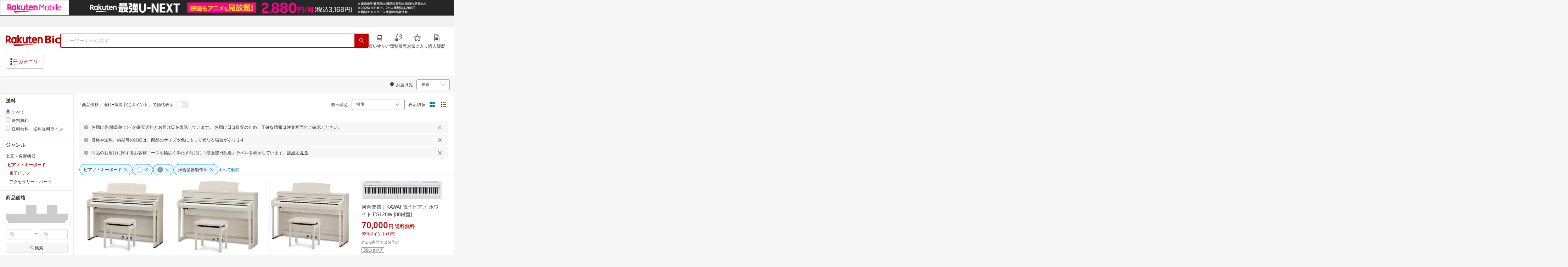

--- FILE ---
content_type: text/css; charset=UTF-8
request_url: https://biccamera.rakuten.co.jp/assets/app/pages/search/css/pc-ca8a3e8473ca2e3ab071.bundle.css
body_size: 123623
content:
body{min-width:950px}body.-disabled{width:100%;position:fixed;z-index:1}body>.dui-container.footer{background-color:#fff}body>.bdg-point-display-overlay{z-index:9999}body.scrollDisabled{width:100%;position:fixed;z-index:1}body{margin:0;padding:0;background:#f7f7f7;font-family:Meiryo,Hiragino Kaku Gothic ProN,MS PGothic,sans-serif;font-size:12px;overflow-x:auto;overflow-y:scroll;color:#333;font-smoothing:antialiased}.searchFilters{font-size:medium}h1,h2,h3,h4,h5{margin:20px 0 15px;padding:0;font-weight:700}h1:first-child,h2:first-child,h3:first-child,h4:first-child,h5:first-child{margin-top:0}h1:last-child,h2:last-child,h3:last-child,h4:last-child,h5:last-child{margin-bottom:0}h3{font-size:16px}p{margin:10px 0;line-height:1.5}p:first-child{margin-top:0}p:last-child{margin-bottom:0}a{color:#333;text-decoration:none;outline:none}a:hover{color:#bf0000;text-decoration:underline}a:active{color:#f23}a:hover.dui-image,a:hover>img{opacity:.65}._ellipsis{white-space:nowrap;overflow:hidden;text-overflow:ellipsis}._break{overflow-wrap:break-word;word-wrap:break-word;word-break:break-all;-webkit-hyphens:auto;hyphens:auto}._centered{text-align:center!important;justify-content:center!important}._verticallyaligned{position:absolute;left:50%;top:50%;transform:translate(-50%,-50%)}._rightfloated{float:right!important}._shadowed{margin-bottom:2px!important;box-shadow:0 2px 2px 0 rgba(0,0,0,.15)}._red{color:#bf0000}._azure,._blue{color:#0783c2}._grey{color:rgba(78,78,78,.5)}._link{cursor:pointer!important}._link:hover{text-decoration:underline}._link:active{color:#f23}.dui-button{box-sizing:border-box;display:inline-block;vertical-align:baseline;margin:0 3px 0 0;padding:7px 10px;font-family:Meiryo,Hiragino Kaku Gothic ProN,MS PGothic,sans-serif;font-size:12px;font-style:normal;font-weight:400;line-height:1;border:1px solid #e2e2e2;border-radius:3px;outline:none;text-align:center;text-decoration:none;background-color:#f7f7f7;color:#333;cursor:pointer}.dui-button>.dui-icon{font-size:.8em;opacity:.9}.dui-button>.dui-icon.-close{margin:0 0 0 3px}.dui-button.-icon{padding:5px 6px;color:#bf0000}.dui-button.-icon>.dui-icon{margin:0;font-size:1.6em}.dui-button.-active{cursor:default;border-color:#bf0000!important;color:#bf0000!important}.dui-button.-fluid{display:block;width:100%;margin:0}.dui-button.-small{padding:5px 7px;font-size:11px}.dui-button.-big{padding:14px;font-size:13px}.dui-button.-pointing{position:relative;margin-top:5px}.dui-button.-pointing:before{box-sizing:border-box;position:absolute;content:"";width:7px;height:7px;top:0;left:50%;margin-top:-1px;background-color:inherit;background-image:inherit;border-width:1px 0 0 1px;border-style:solid;border-color:inherit;transform:translateX(-50%) translateY(-50%) rotate(45deg)}.dui-button.-bestshop{font-size:12px;padding:8px 12px;border-color:#ccc;background-color:#fff;color:#717171}.dui-button.-option{padding:0;margin:0;width:30px;height:30px;border:none;background-color:transparent}.dui-button.-option .dui-icon.-more{margin:0;font-size:23px;color:#0078b5}.dui-button._red{background-color:#bf0000!important;color:#fff!important;border-color:#bf0000!important}.dui-button._blue{background-color:#0078b5!important;color:#fff!important;border-color:#0f9df4!important}.dui-button._yellow{background-color:#fdbd19!important;color:#333!important;border-color:#fdbd19!important}.dui-button._green{background-color:#059907!important;color:#fff!important;border-color:#059907!important}.dui-button:hover{text-decoration:none;border-color:#bf0000;color:#bf0000}.dui-button:hover._blue,.dui-button:hover._green,.dui-button:hover._red,.dui-button:hover._yellow{opacity:.8}.dui-button:active{border-color:#f23;color:#f23}.dui-button:disabled{color:#ccc;cursor:default}.dui-button:disabled:hover{border-color:#e2e2e2}.dui-button:disabled._blue,.dui-button:disabled._green,.dui-button:disabled._red,.dui-button:disabled._yellow{opacity:.5}.dui-color{box-sizing:border-box;display:inline-block;width:24px;height:24px;border-radius:50%}.dui-color.-white{border:1px solid #eee}.dui-color.-white.-active:after{color:#ccc}.dui-color.-clear{background:url(/assets/resources/clear_circleaa994768623e281d5bad413189ec4cac.svg) no-repeat;background-size:cover}.dui-color.-gold{background:url(/assets/resources/gold_circled3ffb00a2423ef6823c0e77e04142105.svg) no-repeat;background-size:cover}.dui-color.-silver{background:url(/assets/resources/silver_circle157633f34378702cdc1f8d97ea832a8c.svg) no-repeat;background-size:cover}.dui-color.-multi-color{background:url(/assets/resources/multi_circlef2d5f28f09a04e6c91bce1f88eb4caa4.svg) no-repeat;background-size:cover}.dui-color.-active:after{display:inline-block;font-family:RUIicon;content:"\e907";width:100%;color:#fff;text-align:center;line-height:24px;font-size:16px;text-decoration:none}.dui-color:hover{opacity:.65}.dui-color-filter{font-size:0;margin:0 0 -5px}.dui-color-filter>.dui-color{vertical-align:middle;margin:0 5px 5px 0}.dui-filter{display:inline-block;padding:5px;line-height:14px;font-size:12px;border:1px solid #ececec;border-radius:4px;background:#fff}.dui-filter>.color,.dui-filter>.title{display:inline-block;vertical-align:top}.dui-filter>.color{box-sizing:border-box;width:14px;height:14px;border-radius:3px}.dui-filter>.dui-icon{margin:0 0 0 2px;font-size:9px;font-weight:700}.dui-filter>.title.-ellipsis{max-width:145px;white-space:nowrap;overflow:hidden;text-overflow:ellipsis}.dui-filter.-active{border-color:#ececec;background-color:#ececec;font-weight:700;color:#666!important}.dui-filter.-rounded{padding:7px 12px;box-sizing:border-box;border-radius:18px;background-color:#fff;color:#333;border:1px solid #0097e2}.dui-filter.-rounded .dui-icon{color:#0097e2}.dui-filter.-rounded._red{color:#bf0000;border-color:#bf0000}.dui-filter.-rounded._red .dui-icon{color:inherit}.dui-filter.-rounded._yellow{color:#d90;border-color:#d90}.dui-filter.-rounded._yellow .dui-icon{color:inherit}.dui-filter.-rounded>.color.-white{border:1px solid #ccc}.dui-filter.-rounded:hover{color:#bf0000;border-color:#bf0000}.dui-filter.-rounded:hover .dui-icon{color:inherit}.dui-filter.-rounded:active{color:#f23;border-color:#f23}.dui-filter.-rounded:active .dui-icon{color:inherit}.dui-filter.-rounded._recommend{color:#848484;border:1px solid;border-radius:18px;background-color:#fff}.dui-filter.-rounded._recommend .dui-icon{color:inherit}.dui-filter.-rounded._recommend:hover{text-decoration:none;border-color:#bf0000!important;color:#bf0000!important}.dui-filter.-rounded._recommend:active{border-color:#f23!important;color:#f23!important}.dui-filter.-label{border:none;color:inherit;background-color:inherit;padding-left:0}.dui-filter:hover{text-decoration:none;border-color:#bf0000;color:#bf0000}.dui-filter:hover>.dui-icon{opacity:1}.dui-filter:hover.-active{border-color:#ccc;background-color:#ccc}.dui-filter:hover.-rounded._red{border-color:#bf0000;color:#bf0000}.dui-filter:hover.-rounded._yellow{border-color:#d90;color:#d90}.dui-filter:hover.-rounded._recommend{border-style:solid;border-color:#848484;color:#333}.dui-filter:hover.-label{border:none;color:inherit}.dui-filter:active{border-color:#f23;color:#f23}.dui-filter:active.-active{border-color:#ccc;background-color:#ccc}.dui-filter:active.-rounded._red{border-color:#bf0000;color:#bf0000}.dui-filter:active.-rounded._yellow{border-color:#d90;color:#d90}.dui-filter:active.-rounded._recommend{border-style:solid;border-color:#848484;color:#333}.dui-filter:active.-label{border:none;color:inherit}.dui-filters{font-size:0;margin:0 -4px -4px 0}.dui-filters>.dui-filter{margin:0 4px 4px 0}@font-face{font-family:RUIicon;src:url(/assets/resources/RUIicon747244d66cb13aaac1f9593cb32496c4.eot);src:url(/assets/resources/RUIicon747244d66cb13aaac1f9593cb32496c4.eot?#iefix) format("embedded-opentype"),url(/assets/resources/RUIicon0833a39acab716c9b44ab3e8a2254e96.ttf) format("truetype"),url(/assets/resources/RUIicon3a8f685b0fd250308e5b5545763fdac5.woff) format("woff"),url(/assets/resources/RUIiconcccf570d2d84ac014855e25cf5a3442c.svg#rIcons) format("svg");font-style:normal;font-weight:400;font-variant:normal;text-decoration:inherit;text-transform:none}.dui-icon{display:inline-block;opacity:1;width:1em;height:1em;margin:0 3px 0 0;font-family:RUIicon;font-style:normal;font-weight:400;text-decoration:none;text-align:center;speak:none;-webkit-font-smoothing:antialiased;-moz-osx-font-smoothing:grayscale}.dui-icon:before{display:inline-block;background:none!important;text-decoration:none!important}.dui-icon.-horizontallyflipped{transform:scaleX(-1)}.dui-icon.-verticallyflipped{transform:scaleY(-1)}.dui-icon.-small{font-size:.8em}.dui-icon.-big,.dui-icon.-small{line-height:1;vertical-align:middle}.dui-icon.-big{font-size:1.2em}.dui-icon.-huge{line-height:1;vertical-align:middle;font-size:1.6em}.dui-icon._link{text-decoration:none}.dui-icon.-add:before{content:"\e98f"}.dui-icon.-asuraku:before{content:"\e909"}.dui-icon.-basket:before{content:"\e9a3"}.dui-icon.-brand:before{content:"\e99b"}.dui-icon.-browsing:before{content:"\e9a4"}.dui-icon.-caution:before{content:"\e99e"}.dui-icon.-chat:before{content:"\e90c"}.dui-icon.-check:before{content:"\e908"}.dui-icon.-checkboxoff:before{content:"\e900"}.dui-icon.-checkboxon:before{content:"\e901"}.dui-icon.-close:before{content:"\e98e"}.dui-icon.-comparison:before{content:"\e9b1"}.dui-icon.-coupon:before{content:"\e993"}.dui-icon.-delivery:before{content:"\e9aa"}.dui-icon.-domestic:before{content:"\e9be"}.dui-icon.-downarrow:before{content:"\e98b"}.dui-icon.-emptystock:before{content:"\e916"}.dui-icon.-excellentshop:before{content:"\e9a1"}.dui-icon.-expand:before{content:"\e915"}.dui-icon.-favorite:before{content:"\e994"}.dui-icon.-favorite-active:before,.dui-icon.-favorite.-active:before{content:"\e98c"}.dui-icon.-faq:before{content:"\e90d"}.dui-icon.-fewstock:before{content:"\e917"}.dui-icon.-filter:before{content:"\e992"}.dui-icon.-fullstock:before{content:"\e918"}.dui-icon.-gift:before{content:"\e9a9"}.dui-icon.-gridview:before{content:"\e903"}.dui-icon.-halfrating:before{content:"\e98d"}.dui-icon.-help:before{content:"\e9a7"}.dui-icon.-info:before{content:"\e9b9"}.dui-icon.-info-circle:before,.dui-icon.-info.-circle:before{content:"\e90f"}.dui-icon.-info-outline:before{content:"\e91c"}.dui-icon.-kakaku:before{content:"\e9a0"}.dui-icon.-leftarrow{transform:scaleX(-1)}.dui-icon.-leftarrow:before{content:"\e98a"}.dui-icon.-leftarrow.-thin{transform:scaleX(-1)}.dui-icon.-leftarrow.-thin:before{content:"\e91d"}.dui-icon.-listview:before{content:"\e904"}.dui-icon.-member:before{content:"\e9b5"}.dui-icon.-menu:before{content:"\e914"}.dui-icon.-more:before{content:"\e920"}.dui-icon.-news:before{content:"\e9b8"}.dui-icon.-overseas:before{content:"\e9bf"}.dui-icon.-point-up:before{content:"\e910"}.dui-icon.-purchase:before{content:"\e9a6"}.dui-icon.-radiooff:before{content:"\e905"}.dui-icon.-radioon:before{content:"\e906"}.dui-icon.-rakuten:before{content:"\e911"}.dui-icon.-rating:before{content:"\e98c"}.dui-icon.-registration:before{content:"\e9b4"}.dui-icon.-related:before{content:"\e9bd"}.dui-icon.-review:before{content:"\e99f"}.dui-icon.-rightarrow:before{content:"\e98a"}.dui-icon.-rightarrow.-thin:before{content:"\e91d"}.dui-icon.-search:before{content:"\e9a2"}.dui-icon.-simpleshop:before{content:"\e9ac"}.dui-icon.-sort:before{content:"\e99c"}.dui-icon.-uparrow{transform:scaleY(-1)}.dui-icon.-uparrow:before{content:"\e98b"}.dui-icon.-write:before{content:"\e9b3"}.dui-icon.-superdeal:before{content:"\e91a"}.dui-icon.-points:before{content:"\e9a8"}.dui-icon.-ranking:before{content:"\e995"}.dui-icon.-loader:before{content:"\e919"}.dui-icon.-thankyou-shop:before{content:"\e921"}.dui-icon.-location{background:url(/assets/resources/icon_locationfb2fd3e6f038ab690aa1d67f1d05ed62.svg) no-repeat 50%;background-size:100% 100%}.dui-list{position:relative;list-style-type:none}.dui-list>.item{display:list-item;list-style:none outside;line-height:24px}.dui-list>.item:first-child{padding-top:0}.dui-list>.item:last-child{padding-bottom:0}.dui-list>.item>.header{display:block;margin-bottom:10px;font-weight:700}.dui-list>.item>.detail{display:block;position:absolute;right:0;padding-left:30px;background:linear-gradient(90deg,hsla(0,0%,100%,0) 0,#fff 25px,#fff);color:#999;font-size:9.6px}.dui-list .dui-list{clear:both;margin:0;padding-left:5px}.dui-list .dui-list>.item:first-child{padding-top:0}.dui-list .dui-list>.item:last-child{padding-bottom:0}.dui-list>.item.-active{font-weight:700;color:#bf0000!important}.dui-list.-horizontal{font-size:0}.dui-list.-horizontal .dui-list{padding-left:0}.dui-list.-horizontal>.item{box-sizing:border-box;display:inline-block;margin-left:10px;line-height:1.15;font-size:12px}.dui-list.-horizontal>.item:first-child{margin-left:0;padding-left:0}.dui-list.-horizontal>.item>.header{margin:0}.dui-list.-divided>.item{border-top:1px solid #e2e2e2}.dui-list.-divided>.item:first-child{border-top:none}.dui-rating{display:inline-block;position:relative;font-size:12px;color:#d8d8d8}.dui-rating>.dui-icon{margin:0}.dui-rating>.dui-icon.-halfrating{display:none}.dui-rating.-full{color:#f2ab00}.dui-rating.-half>.dui-icon.-halfrating{display:inline-block;position:absolute;left:0;top:0;color:#f2ab00}.dui-rating-filter{display:inline-block;font-size:0}.dui-rating-filter>.dui-rating{margin-right:1px}.dui-rating-filter>.score{color:#f2ab00}.dui-rating-filter>.legend,.dui-rating-filter>.score{margin-left:5px;font-size:12px}.dui-rating-filter._link:hover{text-decoration:none!important}.dui-rating-filter._link:hover>.legend{text-decoration:underline}.dui-tag{box-sizing:border-box;display:inline-block;padding:4px 4px 3px;font-size:11px;line-height:1em;background-color:#e5e5e5;border:1px solid #e5e5e5;color:#333}.dui-tag>.dui-icon.-asuraku{width:73px}.dui-tag>.dui-icon.-superdeal{font-size:18px;width:81px}.dui-tag>.dui-icon.-thankyou-shop{font-size:18px;width:86px}.dui-tag.-shipping{padding:0;background-color:transparent;border:0;font-weight:700;font-size:13px;color:#bf0000}.dui-tag.-supersale{font-weight:700}.dui-tag.-newstatus{background-color:#333;border-color:#333;color:#fff}.dui-tag.-pr{margin-right:2px;padding:3px 4px 2px;font-size:10px;background-color:#fff;border-color:#666;color:#666}.dui-tag.-type{padding:4px 4px 3px;font-size:10px;background-color:#e5e5e5;border:none;color:#666}.dui-tag.-status{padding:12px 22px;font-size:14px;background-color:#333;border:none;color:#fff}.dui-tag.-icon{vertical-align:top;padding:0;font-size:19px;background-color:transparent;border:none;color:#848484}.dui-tag.-link:hover{opacity:.65;cursor:pointer}.dui-tags{font-size:0;margin:0 0 -6px}.dui-tags>.dui-tag{margin:0 6px 6px 0}.dui-tooltip{box-sizing:border-box;background:#fff;width:370px;border:1px solid #e2e2e2;border-radius:4px;z-index:200;padding:24px;text-align:left;font-size:12px;line-height:1.15}.dui-tooltip>.title{line-height:1.5;font-size:14px;font-weight:700;color:#333}.dui-tooltip>.title>span{display:inline-block;width:calc(100% - 24px)}.dui-tooltip>.title>.dui-icon{display:inline-block;float:right;margin:0;cursor:pointer;font-size:16px;color:#8f8f8f}.dui-tooltip>.content:not(:first-child){margin-top:8px}.dui-tooltip>.disclaimer{white-space:pre-line;line-height:1.5;font-size:12px;color:#848484}.dui-tooltip>.disclaimer:not(:first-child){margin-top:8px}.dui-tooltip.-pointing{position:relative}.dui-tooltip.-pointing:before{position:absolute;content:"";width:16px;height:16px;top:0;left:50%;margin-top:-1px;background-color:inherit;background-image:inherit;border-width:1px 0 0 1px;border-style:solid;border-color:inherit;transform:translateX(-50%) translateY(-50%) rotate(45deg)}.dui-tooltip.-pointing.-left:before{left:15%}.dui-tooltip.-pointing.-right:before{left:85%}.dui-tooltip.-pointing.-top:before{top:auto;bottom:-17px;border-width:0 1px 1px 0}.dui-tooltip.-ok{position:relative;border-radius:4px;padding-right:56px}.dui-tooltip.-ok .button{top:50%;right:16px;margin-top:-10px;position:absolute;border:0;font-weight:700;background-color:transparent}.dui-tooltip.-ok .button:hover{cursor:pointer}.dui-tooltip._dark{border:0 transparent;color:#fff;background-color:#333}.dui-tooltip._dark>.title,.dui-tooltip._dark>.title>.dui-icon{color:#fff}.dui-tooltip._dark:before{margin-top:0}.dui-tooltip._dark.-ok .button{color:#0097e2}.dui-checkbox{cursor:pointer}.dui-checkbox>.label{position:relative;transition:.3s;display:inline-block;width:100%;height:22px;padding-left:30px;line-height:22px;box-sizing:border-box}.dui-checkbox>.label:after,.dui-checkbox>.label:before{box-sizing:border-box;content:"";position:absolute;width:22px;height:22px}.dui-checkbox>.label:after{transition:.2s;top:0;border-radius:3px;border:1px solid #e2e2e2;background:#f4f4f4}.dui-checkbox>input[type=checkbox]{display:none}.dui-checkbox>input[type=checkbox]:checked+.label:after{position:absolute;font-family:RUIicon;content:"\e907";text-align:center;font-size:18px;color:#fff;border:none;background:#00a0f0}.dui-checkbox:not(.-toggle)>.label:after,.dui-checkbox:not(.-toggle)>.label:before{left:0}.dui-checkbox.-toggle>.label{padding:0}.dui-checkbox.-toggle>.label:before{box-sizing:border-box;right:0;width:38px;border-radius:15px;border:0;background:#d1d1d1}.dui-checkbox.-toggle>.label:after{content:"";box-sizing:border-box;top:3px;right:18px;width:17px;height:16px;border-radius:50%;border:0;background:#fff}.dui-checkbox.-toggle>input[type=checkbox]:checked+.label:before{background:#00a0f0}.dui-checkbox.-toggle>input[type=checkbox]:checked+.label:after{content:"";right:3px;background:#fff}.dui-checkbox.-radio{padding:3px 5px}.dui-checkbox.-radio>input{display:none}.dui-checkbox.-radio>span:before{content:"";position:absolute;box-sizing:border-box;top:2px;margin-left:-26px;color:#fff;background:#f4f4f4;width:18px;height:18px;font-size:17px;line-height:18px;font-family:RUIicon;text-align:center;border:1px solid #e2e2e2;border-radius:50%}.dui-checkbox.-radio>input:checked+span:before{content:"\e907";background:#0783c2}.dui-breadcrumb{font-size:13px;line-height:1rem;vertical-align:middle}.dui-breadcrumb>.divider{display:inline-block;opacity:.7;margin:0 3px;font-size:8px;color:#666}.dui-breadcrumb>.section{margin:0;font-size:13px;display:inline-block;font-weight:400}.dui-breadcrumb>.section:last-child{color:#666}.dui-breadcrumb>.section.-active{font-weight:700}.dui-form{max-width:100%}.dui-form>.field{margin:0 0 10px}.dui-form>.field:last-child{margin-bottom:0}.dui-form>.field>label{display:block;margin:0 0 10px;font-weight:700}.dui-form .field>input[type=date],.dui-form .field>input[type=datetime-local],.dui-form .field>input[type=email],.dui-form .field>input[type=file],.dui-form .field>input[type=number],.dui-form .field>input[type=password],.dui-form .field>input[type=search],.dui-form .field>input[type=tel],.dui-form .field>input[type=text],.dui-form .field>input[type=time],.dui-form .field>input[type=url]{box-sizing:border-box;width:100%;margin:0;padding:6px 10px;font-family:Meiryo,Hiragino Kaku Gothic ProN,MS PGothic,sans-serif;font-size:12px;outline:none;border:1px solid #d8d8d8;border-radius:3px;background:#fff;color:#333}.dui-form .field>.search{box-sizing:border-box;display:inline-table;position:relative;z-index:3;border:2px solid #7c7c7c;border:2px solid rgba(0,0,0,.5);border-collapse:initial;border-radius:3px;width:100%;background:transparent;font-size:14px}.dui-form .field>.search>label{display:table-cell;padding:0 0 0 10px;width:10px;white-space:nowrap;border-radius:2px 0 0 2px;background:#fff;color:#848484;font-size:12px}.dui-form .field>.search>input[type=search],.dui-form .field>.search>input[type=text]{box-sizing:border-box;display:inline-block;position:relative;width:calc(100% - 40px);height:32px;line-height:30px;padding-right:10px;padding-left:10px;border:none;border-radius:0;font-size:14px}.dui-form .field>.search>label+input[type=search],.dui-form .field>.search>label+input[type=text]{padding-left:5px}.dui-form .field>.search>button[type=submit]:focus,.dui-form .field>.search>input[type=search]:focus,.dui-form .field>.search>input[type=text]:focus{outline:none}.dui-form .field>.search>button[type=submit]{display:inline-block;background-color:#7c7c7c;background-color:rgba(0,0,0,.5);border:none;border-radius:0;color:#fff;cursor:pointer;font-style:normal;font-weight:400;text-decoration:none;text-align:center;width:40px;font-size:17px;line-height:10px;padding:0 10px;height:32px;position:absolute;right:auto;top:auto}.dui-form .field>.search>button[type=submit]>.dui-icon{position:relative;line-height:30px;font-size:18px;height:100%;left:2px}.dui-form .field>input[type=checkbox],.dui-form .field>input[type=radio],.dui-form .field>label>input[type=checkbox],.dui-form .field>label>input[type=radio]{vertical-align:middle;margin:0 2px 0 0}.dui-form .field>textarea{box-sizing:border-box;margin:0;padding:10px;font-family:Meiryo,Hiragino Kaku Gothic ProN,MS PGothic,sans-serif;color:#333}.dui-form .field>select,.dui-form .field>textarea{width:100%;background:#fff;border:1px solid #d8d8d8;border-radius:3px;outline:none;font-size:12px}.dui-form .field>select{height:28px;min-width:100px;text-indent:5px;color:#666}.dui-form .field.dui-select{position:relative;box-sizing:border-box;overflow:hidden}.dui-form .field.dui-select>select{height:43px;-webkit-appearance:none;-moz-appearance:none;appearance:none;box-shadow:none;border-radius:4px;padding:5px 35px 5px 15px}.dui-form .field.dui-select>select:disabled{color:#d1d1d1}.dui-form .field.dui-select>select::-ms-expand{display:none}.dui-form .field.dui-select:after{position:absolute;top:50%;right:15px;margin-top:-10px;font-family:RUIicon;font-size:18px;color:#8f8f8f;content:"\e91d";pointer-events:none;transform:rotate(90deg)}.dui-form .field.dui-radio>input[type=radio]{position:absolute;left:-9999px;opacity:0;cursor:pointer;height:0;width:0}.dui-form .field.dui-radio>input[type=radio]+label{font-weight:400;position:relative;padding-left:36px;cursor:pointer;min-height:20px;display:inline-block;margin:0}.dui-form .field.dui-radio>input[type=radio]+label:before{content:"";left:0;top:calc(50% - 10px);background:#fff;position:absolute;border-radius:100%}.dui-form .field.dui-radio>input[type=radio]+label:after{content:"";left:4px;top:calc(50% - 6px);background:#fff;position:absolute;border-radius:100%}.dui-form .field.dui-radio>input[type=radio]:not(:checked)+label:before{width:16px;height:16px;border:2px solid #d1d1d1}.dui-form .field.dui-radio>input[type=radio]:not(:checked)+label:after{width:16px;height:16px;opacity:0;transform:scale(0)}.dui-form .field.dui-radio>input[type=radio]:checked+label:before{width:12px;height:12px;border:4px solid #0097e2}.dui-form .field.dui-radio>input[type=radio]:checked+label:after{width:12px;height:12px;opacity:1;transform:scale(1)}.dui-form .field.dui-radio>input[type=radio]:disabled+label:before{border-style:dotted}.dui-form>.groupedfields{margin:0 0 10px}.dui-form>.groupedfields:last-child,.dui-form>.groupedfields:last-of-type{margin:0}.dui-form>.groupedfields>label{display:block;font-weight:700;margin:0 0 10px}.dui-form>.groupedfields>.field{clear:both;line-height:24px}.dui-form>.groupedfields>.field:last-child{margin-bottom:0}.dui-form>.groupedfields>.field>label{cursor:pointer}.dui-form>.inlinefields{display:table;table-layout:fixed;margin:0 0 10px}.dui-form>.inlinefields:last-child{margin:0}.dui-form>.inlinefields>label{vertical-align:middle}.dui-form>.inlinefields>.field,.dui-form>.inlinefields>label{display:table-cell;padding:0 10px 0 0}.dui-form>.inlinefields>.field:last-child{padding:0}.dui-form>.inlinefields>.field>label{cursor:pointer}.dui-form>.groupedfields>.field>label>.dui-tag,.dui-form>.groupedfields>.field>label>input,.dui-form>.inlinefields>.field>label>.dui-tag,.dui-form>.inlinefields>.field>label>input{vertical-align:middle}.dui-form>.inlinefields.-fluid{width:100%}.dui-form>.groupedfields>.field>label.-disabled,.dui-form>.inlinefields>.field>label.-disabled{color:#ccc!important;cursor:default}.dui-form>.groupedfields>.field>label:hover,.dui-form>.inlinefields>.field>label:hover{color:#bf0000}.dui-form>.groupedfields>.field>label:active,.dui-form>.inlinefields>.field>label:active{color:#f23}.dui-menu{display:flex;margin:0 -5px}.dui-menu>.headerSearch>.item,.dui-menu>.item{display:flex;flex:0 0 auto;align-items:center;align-self:center;vertical-align:middle;line-height:1;margin:0 5px}.dui-menu>.headerSearch>.item>.header,.dui-menu>.item>.header{display:block;font-weight:700}.dui-menu>.dui-menu{margin:0}.dui-menu.-vertical{margin:0;display:block}.dui-menu.-vertical>.headerSearch>.item,.dui-menu.-vertical>.item{display:block;line-height:1.15;margin:0 0 5px}.dui-menu.-vertical>.headerSearch>.item:last-child,.dui-menu.-vertical>.item:last-child{margin-bottom:0}.dui-menu.-vertical>.headerSearch>.item>.header,.dui-menu.-vertical>.item>.header{margin-bottom:10px}.dui-menu.-vertical.-divided>.headerSearch>.item,.dui-menu.-vertical.-divided>.item{margin:0;padding:0;border-top:1px solid #ececec}.dui-menu.-vertical.-divided>.headerSearch>.item:first-child,.dui-menu.-vertical.-divided>.item:first-child{border-top:none;margin-top:0}.dui-menu._rightfloated{float:none!important;margin-left:auto!important}.dui-menu>.headerSearch>.item.-fluid,.dui-menu>.item.-fluid{flex-grow:1}.dui-card{line-height:1.15;display:flex;flex-direction:column;width:230px;max-width:100%}.dui-card>.image,.dui-card>.image>img{display:block;position:relative}.dui-card>.image>img{width:100%;height:auto}.dui-card>.content{flex-grow:0}.dui-card>.content+.content,.dui-card>.image+.content{box-sizing:border-box;padding:7px 0 0}.dui-card>.content>.important{font-size:20px;color:#bf0000}.dui-card>.extra{margin-top:auto}.dui-card.-empty{height:0!important;margin:0!important}.dui-cards{display:flex;margin:-16px -8px;flex-wrap:wrap;justify-content:space-around}.dui-filter-menu{line-height:1.15;background:#fff}.dui-filter-menu>.header{display:block;padding:12px 16px;font-size:14px;font-weight:700}.dui-filter-menu>.header>.dui-icon{float:right;margin:2px 0 0;font-size:.85em;color:#ccc}.dui-filter-menu>.header>.clear{color:#666;float:right;font-size:11px;display:flex;position:relative;font-weight:400}.dui-filter-menu>.header>img{width:100%}.dui-filter-menu>.content{display:block;padding:0 16px 12px;font-size:12px;color:#333}.dui-filter-menu>.content:first-child{padding-top:12px}.dui-filter-menu>.content:after{display:block;clear:both;content:"";height:0;visibility:hidden}.dui-filter-menu .content a:not(:hover),.dui-filter-menu>.extra{color:#333}.dui-filter-menu>.extra>.clear{float:right;font-weight:400}.dui-filter-menu.-opened>.header{cursor:pointer}.dui-filter-menu.-opened>.header>.dui-icon{transform:scaleY(-1)}.dui-filter-menu.-closed>.header{margin:0;cursor:pointer}.dui-filter-menu.-closed>.content{display:none}.dui-filter-menu.-closed>.header:hover{background:rgba(0,0,0,.04)}.dui-item{line-height:1.15;display:flex;width:100%;min-height:0;padding:0;border:none}.dui-item>.image{display:block;position:relative;flex:0 0 auto;width:140px}.dui-item>.image>img{display:block;position:relative;width:100%;height:auto}.dui-item>.content{display:block;flex:1 1 auto;margin:0;padding:0}.dui-item>.image+.content{display:block;width:100%;min-width:0;margin-left:0;padding-left:20px}.dui-item>.content>.description{margin-top:8px;font-size:13px}.dui-item>.content>.description:first-child{margin-top:0}.dui-item>.content>.description>.important{font-size:24px;color:#bf0000}.dui-item>.extra{width:auto;min-width:280px;margin:0 0 0 auto;padding-left:20px}.dui-items>.dui-item{margin:30px 0}.dui-items>.dui-item:first-child{margin-top:0}.dui-items>.dui-item:last-child{margin-bottom:0}.dui-items.-divided>.dui-item{margin:0;padding:16px 0;border-top:1px solid #ececec}.dui-items.-divided>.dui-item:first-child{border-top:none;margin-top:0;padding-top:0}.dui-items.-divided>.dui-item:last-child{margin-bottom:0;padding-bottom:0}@keyframes progress{0%{opacity:.1}to{opacity:1}}.dui-placeholder{display:block;height:12px;width:100%;border-radius:2px;background:#ececec}.dui-placeholder.-animated{animation:progress 1s ease-in-out infinite alternate forwards}.dui-placeholder.-big{height:18px}.dui-placeholder.-huge{height:28px}.dui-placeholder.-full{height:100%}.dui-placeholder.-one-quarter{width:25%}.dui-placeholder.-one-fifth{width:20%}.dui-placeholder.-half{width:50%}.dui-placeholder.-three-quarters{width:75%}.dui-placeholders{font-size:0;margin:0 0 -6px}.dui-placeholders>.dui-placeholder{display:inline-block;margin:0 6px 6px 0}.dui-slideshow{position:relative}.dui-slideshow>.r-slideshow-body>.r-slideshow-items{margin:0 20px;position:relative;overflow:hidden}.dui-slideshow>.r-slideshow-body>.r-slideshow-items>.r-slideshow-page{padding:0;margin:0;position:absolute;text-align:left;width:100%}.dui-slideshow>.r-slideshow-body>.r-slideshow-items>.r-slideshow-index{display:inline-block;white-space:nowrap;padding:0;margin:0;width:100%}.dui-slideshow>.r-slideshow-body>.r-slideshow-items>.r-slideshow-index>.r-slideshow-item,.dui-slideshow>.r-slideshow-body>.r-slideshow-items>.r-slideshow-page>.r-slideshow-item{display:inline-block;vertical-align:top}.dui-slideshow>.r-slideshow-scroll-button-next,.dui-slideshow>.r-slideshow-scroll-button-prev{background-color:#fff}.dui-slideshow>.r-slideshow-scroll-button-next .dui-icon,.dui-slideshow>.r-slideshow-scroll-button-prev .dui-icon{width:15px;margin:0}.dui-slideshow>.r-slideshow-scroll-button-next .dui-icon.-leftarrow,.dui-slideshow>.r-slideshow-scroll-button-next .dui-icon.-rightarrow,.dui-slideshow>.r-slideshow-scroll-button-prev .dui-icon.-leftarrow,.dui-slideshow>.r-slideshow-scroll-button-prev .dui-icon.-rightarrow{position:absolute;cursor:pointer;top:calc(50% - 12px);right:-2px;margin-top:-2px;font-size:24px;color:#ccc}.dui-slideshow>.r-slideshow-scroll-button-next .dui-icon.-leftarrow,.dui-slideshow>.r-slideshow-scroll-button-prev .dui-icon.-leftarrow{left:-2px}.dui-slideshow>.r-slideshow-scroll-button-disabled{display:none}.dui-slideshow>.r-slideshow-scroll-button-next:hover,.dui-slideshow>.r-slideshow-scroll-button-prev:hover{background-color:rgba(0,0,0,.04)}.dui-container{display:block;position:relative}.dui-container.-fixed{margin-left:auto;margin-right:auto}.dui-container.-boxed{border:1px solid #e2e2e2;padding:24px}.dui-container.-hidden{display:none}.dui-container.-no-margin-left{margin-left:0!important}.dui-container.header{background:#fff;height:auto!important;padding:0 0 7px;border-bottom:1px solid #dbdbdb}.dui-container.nav>.infobar{padding:8px 16px;margin:0}.dui-container.nav>.infobar>.dui-menu{min-height:28px;justify-content:space-between}.dui-container.main{background:#fff;height:100%;border-top:1px solid #ececec;display:flex}.dui-container.main>.dui-container.aside{width:208px;box-sizing:border-box;border-right:1px solid #ececec;border-bottom:1px solid #ececec;flex-shrink:0}.dui-container.main>.dui-container.aside>.dui-menu{border-bottom:1px solid #ececec}.dui-container.main>.dui-container.aside>.dui-menu .dui-filter-menu>.header>span{display:block;width:155px}.dui-container.main>.dui-container.content{padding:16px;background:#fff;flex:1 1 100%;min-width:0}.dui-container.main>.dui-container.content>.filtersContainer.main>.dui-container.filters-wrapper{display:flex;flex-wrap:wrap;position:relative}.dui-container.main>.dui-container.content>.filtersContainer.main>.dui-container.filters-wrapper>.dui-container{margin:0 8px 0 0}.dui-container.main>.dui-container.content>.dui-container:first-child{padding-top:0;border-top:none}.dui-container.main>.dui-container.content>.dui-container.recommended-categories{margin-bottom:16px;margin-top:-8px}.dui-container.main>.dui-container.content>.dui-container.breadcrumb-keyword:not(:first-child),.dui-container.main>.dui-container.content>.dui-container.didyoumean:not(:first-child),.dui-container.main>.dui-container.content>.dui-container.sortingmessage:not(:first-child){padding-top:16px;margin-top:16px;border-top:1px solid #ececec}.dui-container.main>.dui-container.content>.dui-container.alert:not(:first-child){margin-top:16px}.dui-container.main>.dui-container.content>.dui-container.alert+.car-parts-finder-pc{margin-top:16px;border-top:1px solid #ececec}.dui-container.main>.dui-container.content>.dui-container.alert+.similarSearchRibbon{margin-top:5px;border-top:1px solid #ececec}.dui-container.main>.dui-container.content>.dui-container.infobar>.dui-menu{padding-bottom:16px;border-bottom:1px solid #ececec}.dui-container.main>.dui-container.content>.dui-container.infobar>.dui-menu>.displayOptions{width:100%}.dui-container.main>.dui-container.content>.dui-container.infobar>.dui-menu:empty{display:none}.dui-container.main>.dui-container.content>.dui-container.infobar:not(:first-child)>.dui-menu{padding-top:16px;margin-top:16px;border-top:1px solid #ececec}.dui-container.main>.dui-container.content>.dui-container.sortingmessage:not(:first-child){border:0;margin-top:0}.dui-container.main>.dui-container.content>.dui-container.didyoumean+.dui-container.smartcoupons{padding-top:16px;margin-top:16px;border-top:1px solid #ececec}.dui-container.overlay{background:rgba(0,0,0,.5);top:0;left:0;z-index:9000;width:100%;height:calc(100% + 40px);position:fixed;overflow-y:scroll;box-sizing:border-box;-webkit-overflow-scrolling:touch;transition:all .07s ease-in;visibility:visible}.dui-container.overlay.-opened{height:100%;display:block}.dui-container.overlay.-closed{display:none}.dui-container.overlay .dui-container.attribute-filter{left:50%;top:10px;z-index:1;margin:0 0 0 -200px;position:absolute}.item.breadcrumb{flex:1;line-height:1.15;display:flex;align-items:center;min-width:0;width:100%;--navWidth:auto}.item.breadcrumb .dui-breadcrumb{width:100%}.item.breadcrumb .dui-breadcrumb .-hidden{display:none}.item.breadcrumb .dui-breadcrumb .keyword{display:inline}.item.breadcrumb .divider{margin:0 7px}.item.breadcrumb .divider.no-right-margin{margin-right:0}.item.breadcrumb .-rightarrow:before{content:none}.item.breadcrumb>nav{width:var(--navWidth);max-width:var(--navMaxWidth)}.item.breadcrumb a:hover{text-decoration:none;color:inherit}.breadcrumbClient{display:flex;flex:1;min-width:0}@font-face{font-family:ichiba-icon-font;src:url(/assets/resources/ichiba-icon-font3f554d058fc44ee905885a8e4c0e0a61.woff) format("woff");font-weight:400;font-style:normal}.icon--2QZm2{font-family:ichiba-icon-font,sans-serif;display:inline-block;font-style:normal;font-variant:normal;text-transform:none;line-height:1;-webkit-font-smoothing:antialiased;-moz-osx-font-smoothing:grayscale;transition:transform .2s ease}.layout-block--7s7_N{display:block}.size-xs--2-D79{font-size:12px}.size-s--19F4P{font-size:14px}.size-m--3Rirc{font-size:16px}.size-l--2zkaH{font-size:18px}.size-xl--3DdT5{font-size:20px}.size-xxl--3clzM{font-size:24px}.size-xxxl--1ER7g{font-size:28px}.size-xxxxl--19lor{font-size:32px}.size-xxxxxl--wDt9y{font-size:40px}.size-6xl--3C3LP{font-size:64px}.size-7xl--2rtrW{font-size:88px}.color-azure--1nM6v{color:#0078b5}.color-azure-light--1FteG{color:#0097e2}.color-gray--2OAj4{color:#8f8f8f}.color-gray-dark--2BGIw{color:#717171}.color-gray-darker--364Ve{color:#333}.color-gray-light--28zGr{color:#d1d1d1}.color-crimson--2oEF_{color:#bf0000}.color-crimson-lighter--3gwfv{color:#ffbebe}.color-notice-icon--THHYs{color:#ffb238}.color-black--1hMpX{color:#000}.color-black-20--1gENj{color:rgba(0,0,0,.2)}.color-black-30--10k59{color:rgba(0,0,0,.3)}.color-black-50--3zT6_{color:rgba(0,0,0,.5)}.color-white--3xNVR{color:#fff}.color-coupon-orange--mqvKp{color:#e46500}.color-success--mL4Bn{color:#008801}.color-warning--Qlah6{color:#df0101}.color-information-icon--3T3GU{color:#4dc4ff}.color-room--1uxQD{color:#c61e79}.animation-rotate-180--1ZY8D{transition:transform .2s ease;transform:rotate(180deg)}.common-minus--283Rn:before{content:"\e96f"}.common-plus--3Ugtm:before{content:"\e970"}.common-add-circle--3Yl7P:before{content:"\e953"}.common-affiliate--yxWp0:before{content:"\e9c0"}.common-circle-dots--2aHhK:before{content:"\e954"}.common-display-grid-2x2--2NaOl:before{content:"\e955"}.common-display-grid-3x3--2LpX9:before{content:"\e956"}.common-display-list--1OAKh:before{content:"\e957"}.common-dots--2-8tl:before{content:"\e958"}.common-inquiry--BJlEm:before{content:"\e959"}.common-shopping-bag-filled--2xhvr:before{content:"\e95a"}.common-barcode--3D-Wh:before{content:"\e900"}.common-browsing-history--10zet:before{content:"\e901"}.common-calendar--3QPJ4:before{content:"\e902"}.common-campaign--f_IvW:before{content:"\e903"}.common-category--3QSSO:before{content:"\e904"}.common-change-order--1HqiX:before{content:"\e905"}.common-check--3Pdxi:before{content:"\e96e"}.common-chevron-up-light--2tpm8:before{content:"\e981"}.common-chevron-up--2PVJe:before{content:"\e979"}.common-chevron-left--3cbEB:before{content:"\e96c"}.common-chevron-right--yQPT4:before{content:"\e96d"}.common-chevron-down--2Nuzd:before{content:"\e978"}.common-comment--3f753:before{content:"\e906"}.common-compare-outline--1ORST:before{content:"\e907"}.common-coupon--1Gzg-:before{content:"\e908"}.common-credit-card--LDLj3:before{content:"\e909"}.common-delete--3COSv:before{content:"\e90a"}.common-download-outline--6QBUu:before{content:"\e90b"}.common-edit--TFA3l:before{content:"\e90c"}.common-favorite--FhNMV:before{content:"\e90d"}.common-favorite-filled--3tEMV:before{content:"\e998"}.common-filter--2DXTI:before{content:"\e90e"}.common-gift--2L5fl:before{content:"\e90f"}.common-help--2P2VP:before{content:"\e910"}.common-home--37QQT:before{content:"\e911"}.common-info--3CZUJ:before{content:"\e912"}.common-link--3y-yd:before{content:"\e9c2"}.common-login--3cpKk:before{content:"\e913"}.common-logout--2CsE3:before{content:"\e914"}.common-mail--DmJH2:before{content:"\e915"}.common-menu--xdAR9:before{content:"\e916"}.common-my-page--3oWmy:before{content:"\e917"}.common-my-page-mgt--2Bdgl:before{content:"\e980"}.common-new-user--3T-Mp:before{content:"\e918"}.common-notice--2gFew:before{content:"\e919"}.common-play-button--2y-Ps:before{content:"\e96b"}.common-point--2nc0W:before{content:"\e91a"}.common-prize--FUj5O:before{content:"\e91b"}.common-purchase-history--1GGqL:before{content:"\e91c"}.common-ranking--2tWHQ:before{content:"\e91d"}.common-search-history--1b9IP:before{content:"\e91e"}.common-search--1Bzt1:before{content:"\e91f"}.common-settings--1ArfT:before{content:"\e920"}.common-settings-filled--2pj_n:before{content:"\e98a"}.common-share--2m769:before{content:"\e921"}.common-shipping--3EP8b:before{content:"\e922"}.common-shop--1R7Vu:before{content:"\e923"}.common-shopping-cart--2kjPD:before{content:"\e924"}.common-tag--3ZvyQ:before{content:"\e925"}.common-user--2dij4:before{content:"\e926"}.common-voice-input--2EFG_:before{content:"\e927"}.common-warning--1o6vi:before{content:"\e928"}.common-zoom-in--3vGnS:before{content:"\e929"}.common-chat--1hZiw:before{content:"\e95c"}.common-chat-filled--1_uOV:before{content:"\e95d"}.common-expand--2QOzE:before{content:"\e99f"}.common-info-filled--1yUUe:before{content:"\e95e"}.common-info-outline--2ZCKw:before{content:"\e95f"}.common-load--2fA7G:before{content:"\e960"}.common-location--cmEO1:before{content:"\e961"}.common-related-search--3QePr:before{content:"\e99e"}.common-share-filled--1DYJE:before{content:"\e962"}.common-share-outline--2gRde:before{content:"\e963"}.common-warning-filled--318Qc:before{content:"\e964"}.common-warning-outlined--303sZ:before{content:"\e965"}.common-close-button--3N8Ga:before{content:"\e966"}.common-video-filled--3_4sf:before{content:"\e98b"}.common-copy-outline--3cYzS:before{content:"\e9a5"}.common-ai-generate-outline--2zdXA:before{content:"\e9bd"}.common-ai-generate-filled--3gLN2:before{content:"\e9bc"}.common-movie-outline--2c_VL:before{content:"\e9c4"}.element-back--A_bX3:before{content:"\e9af"}.element-chevron-down--1Lnoo:before{content:"\e991"}.element-chevron-left--2Vxzv:before{content:"\e993"}.element-chevron-right--3wmmK:before{content:"\e995"}.element-chevron-up--1YVSw:before{content:"\e997"}.element-close--3oarx:before{content:"\e999"}.element-plus--2uCmq:before{content:"\e99b"}.rex-credit-card-filled--3Jb4y:before{content:"\e967"}.rex-point-filled--N6IRr:before{content:"\e968"}.rex-point-outline--3mlk-:before{content:"\e9ca"}.rex-login--2ezkp:before{content:"\e969"}.rex-user-filled--38gsl:before{content:"\e9b5"}.rex-user-outline--2vo4R:before{content:"\e96a"}.rex-coupon-filled--XIlg4:before{content:"\e971"}.rex-flash-filled--2BQtX:before{content:"\e982"}.rex-comment-filled--FQyrj:before{content:"\e983"}.rex-comment-outline--2vaPK:before{content:"\e97f"}.rex-favorite-filled--2T-Tk:before{content:"\e985"}.rex-favorite-outline--1VQEJ:before{content:"\e984"}.rex-image-filled--1drqC:before{content:"\e98c"}.rex-edit-outline--GQQIz:before{content:"\e98f"}.rex-edit-filled--3Ahjm:before{content:"\e9a4"}.rex-photograph-filled--XPhKy:before{content:"\e98d"}.rex-upload-outline--1uubB:before{content:"\e98e"}.rex-rating-filled--212zj:before{content:"\e9b6"}.genre-filled--1e9DK:before{content:"\e9be"}.genre-bag--27h8M:before{content:"\e92a"}.genre-bed--5THU1:before{content:"\e92b"}.genre-beer--2Dlit:before{content:"\e92c"}.genre-book--JagQq:before{content:"\e92d"}.genre-camera--38GXv:before{content:"\e92e"}.genre-car--3OKUV:before{content:"\e92f"}.genre-carparts--2E7gB:before{content:"\e930"}.genre-cd--m6fve:before{content:"\e931"}.genre-cosme--2u_To:before{content:"\e932"}.genre-diet--1Wpej:before{content:"\e933"}.genre-drink--3v1DG:before{content:"\e934"}.genre-education--2BsJa:before{content:"\e935"}.genre-electronics--1CVSZ:before{content:"\e936"}.genre-flower--2Luib:before{content:"\e937"}.genre-food--3cWmA:before{content:"\e938"}.genre-game--2I_MV:before{content:"\e939"}.genre-garden--3ctDY:before{content:"\e93a"}.genre-golf--2H66d:before{content:"\e93b"}.genre-goods--3kciD:before{content:"\e93c"}.genre-hobby--3i7CE:before{content:"\e93d"}.genre-interior--39TWQ:before{content:"\e93e"}.genre-jewelry--2-fTK:before{content:"\e93f"}.genre-kids--1SZIk:before{content:"\e940"}.genre-kids-fashion--2OB9K:before{content:"\e987"}.genre-kitchen--3TGkD:before{content:"\e941"}.genre-ladies-fashion--YH9TG:before{content:"\e942"}.genre-life--1_hiK:before{content:"\e943"}.genre-medicine--2vOJW:before{content:"\e944"}.genre-mens-fashion--1NeeW:before{content:"\e945"}.genre-music--AQ22e:before{content:"\e946"}.genre-pc--I0BTt:before{content:"\e947"}.genre-pet--1n9x_:before{content:"\e948"}.genre-sake--2pccJ:before{content:"\e949"}.genre-shoes--1Jqiw:before{content:"\e94a"}.genre-sports--HZbNK:before{content:"\e94b"}.genre-sweets--2hJl8:before{content:"\e94c"}.genre-tablet--2nwh4:before{content:"\e94d"}.genre-toy--HE2sK:before{content:"\e94e"}.genre-tv--17W3x:before{content:"\e94f"}.genre-underwear--3ItVF:before{content:"\e950"}.genre-watch--1r1a8:before{content:"\e951"}.genre-wine--2ipD_:before{content:"\e952"}.arrow-up--2QCMK:before{content:"\e99a"}.arrow-down--3amIb:before{content:"\e99d"}.arrow-right--3DC9O:before{content:"\e99c"}.common-coupons-filled--1Lgub:before{content:"\e972"}.scissors--316s4:before{content:"\e977"}.common-room--2w7t_:before{content:"\e9b7"}.common-refresh--2GGt7:before{content:"\e97c"}.common-file-outline--17MAC:before{content:"\e97b"}.common-coupons-outline--DoGPD:before{content:"\e973"}.common-ban-filled--1-_H4:before{content:"\e974"}.common-brochure--2azJN:before{content:"\e975"}.common-ban-outline--1Im7x:before{content:"\e976"}.common-arrow-return--3XY8m:before{content:"\e9a0"}.related-item--2syvb:before{content:"\e97a"}.common-shipping-outline--2qWY5:before{content:"\e97d"}.top-close-button--1lun2:before{content:"\e97e"}.common-repost--1jg-i:before{content:"\e986"}.shop-outline--24vJE:before{content:"\e988"}.shape--39SiV:before{content:"\e989"}.binoculars--1IWNi:before{content:"\e990"}.home-outline--1dCrk:before{content:"\e992"}.center-notice--1gZJN:before{content:"\e994"}.tag-outline--1jM_5:before{content:"\e996"}.like--1rWxY:before{content:"\e9a1"}.like-filled--3myRm:before{content:"\e9bf"}.slot-outline--GfFtE:before{content:"\e9a2"}.mno--3tdcV:before{content:"\e9a3"}.element-yellow-star--2JJak{color:#f2ab00}.location-outline--UpLQ5:before{content:"\e9a6"}.new-window-outline--1b383:before{content:"\e9a7"}.shop-of-year--1xkGN:before{content:"\e9a8"}.rex-register-account-outline--11-BH:before{content:"\e9a9"}.rex-image-outline--2EmJm:before{content:"\e9aa"}.rex-download-outline--15KHK:before{content:"\e9ab"}.rex-download-filled--2_K9s:before{content:"\e9ac"}.rex-slider-outline--2Wn6R:before{content:"\e9ad"}.rex-triangle--11h8Y:before{content:"\e9ae"}.time--3vZGW:before{content:"\e9b0"}.common-check-circle-filled--1_CEq:before{content:"\e9b1"}.common-check-circle-outline--3tg-x:before{content:"\e9b2"}.rex-world-outline--2zU7P:before{content:"\e9b3"}.news-outline--3ylmh:before{content:"\e9b4"}.pin-filled--3whpl:before{content:"\e9b9"}.pin-outline--3L3gV:before{content:"\e9b8"}.rex-ticket-outline--3N4uN:before{content:"\e9bb"}.rex-ticket-filled--1nBU3:before{content:"\e9ba"}.shipping-time--1oAUL:before{content:"\e9c1"}.rex-display-grid-2x2--3T2-M:before{content:"\e9c8"}.rex-display-list--3Vbeq:before{content:"\e9c9"}.sustainability-outline--30_fq:before{content:"\e9c3"}.rex-arrow-down--171w1:before{content:"\e9c5"}.rex-arrow-up--3a4p4:before{content:"\e9c6"}.display-settings--AiGMF:before{content:"\e9c7"}.mall-typography-heading-h1-sp--3YDLp{font-weight:400;font-size:20px;font-weight:700}.mall-typography-heading-h1-pc--2tVpY,.mall-typography-heading-h1-sp--3YDLp{font-family:Meiryo,Hiragino Kaku Gothic ProN,MS PGothic,sans-serif;font-style:normal;line-height:1.3}.mall-typography-heading-h1-pc--2tVpY{font-weight:400;font-size:24px}.mall-typography-heading-h2-sp--3chEG{font-weight:400;font-size:16px;font-weight:700}.mall-typography-heading-h2-pc--3xtgN,.mall-typography-heading-h2-sp--3chEG{font-family:Meiryo,Hiragino Kaku Gothic ProN,MS PGothic,sans-serif;font-style:normal;line-height:1.3}.mall-typography-heading-h2-pc--3xtgN{font-weight:400;font-size:20px}.mall-typography-heading-h3-sp--1FIV5{font-weight:400;font-size:14px;font-weight:700}.mall-typography-heading-h3-pc--3HQal,.mall-typography-heading-h3-sp--1FIV5{font-family:Meiryo,Hiragino Kaku Gothic ProN,MS PGothic,sans-serif;font-style:normal;line-height:1.3}.mall-typography-heading-h3-pc--3HQal{font-weight:400;font-size:16px}.mall-typography-heading-h4-sp--25KBF{font-weight:400;font-size:12px;font-weight:700}.mall-typography-heading-h4-pc--3CHoK,.mall-typography-heading-h4-sp--25KBF{font-family:Meiryo,Hiragino Kaku Gothic ProN,MS PGothic,sans-serif;font-style:normal;line-height:1.3}.mall-typography-heading-h4-pc--3CHoK{font-weight:400;font-size:14px}.mall-typography-title--3ePpQ{line-height:1.5}.mall-typography-title--3ePpQ,.mall-typography-title-low--1ZiPD{font-family:Meiryo,Hiragino Kaku Gothic ProN,MS PGothic,sans-serif;font-style:normal;font-weight:400;font-size:24px}.mall-typography-title-low--1ZiPD{line-height:1.3}.mall-typography-lead-body--Iy6aY{line-height:1.5}.mall-typography-lead-body--Iy6aY,.mall-typography-lead-body-low--F4VQs{font-family:Meiryo,Hiragino Kaku Gothic ProN,MS PGothic,sans-serif;font-style:normal;font-weight:400;font-size:20px}.mall-typography-lead-body-low--F4VQs{line-height:1.3}.mall-typography-body-1--P4Ijm{line-height:1.5}.mall-typography-body-1--P4Ijm,.mall-typography-body-1-low--v9N37{font-family:Meiryo,Hiragino Kaku Gothic ProN,MS PGothic,sans-serif;font-style:normal;font-weight:400;font-size:16px}.mall-typography-body-1-low--v9N37{line-height:1.3}.mall-typography-body-2--3hrA-{line-height:1.5}.mall-typography-body-2--3hrA-,.mall-typography-body-2-low--24PzZ{font-family:Meiryo,Hiragino Kaku Gothic ProN,MS PGothic,sans-serif;font-style:normal;font-weight:400;font-size:14px}.mall-typography-body-2-low--24PzZ{line-height:1.3}.mall-typography-body-3--2D41I{line-height:1.5}.mall-typography-body-3--2D41I,.mall-typography-body-3-low--3biKs{font-family:Meiryo,Hiragino Kaku Gothic ProN,MS PGothic,sans-serif;font-style:normal;font-weight:400;font-size:13px}.mall-typography-body-3-low--3biKs{line-height:1.3}.mall-typography-body-4--1H557{line-height:1.5}.mall-typography-body-4--1H557,.mall-typography-body-4-low--3fO9N{font-family:Meiryo,Hiragino Kaku Gothic ProN,MS PGothic,sans-serif;font-style:normal;font-weight:400;font-size:12px}.mall-typography-body-4-low--3fO9N{line-height:1.3}.mall-typography-caption-1--3CAbh{line-height:1.5}.mall-typography-caption-1--3CAbh,.mall-typography-caption-1-low--1nYR_{font-family:Meiryo,Hiragino Kaku Gothic ProN,MS PGothic,sans-serif;font-style:normal;font-weight:400;font-size:11px}.mall-typography-caption-1-low--1nYR_{line-height:1.3}.mall-typography-caption-2--3Gtq_{line-height:1.5}.mall-typography-caption-2--3Gtq_,.mall-typography-caption-2-low--2lcNt{font-family:Meiryo,Hiragino Kaku Gothic ProN,MS PGothic,sans-serif;font-style:normal;font-weight:400;font-size:10px}.mall-typography-caption-2-low--2lcNt{line-height:1.3}.mall-typography-caption-3-low--2CpMt{font-family:Meiryo,Hiragino Kaku Gothic ProN,MS PGothic,sans-serif;font-style:normal;font-weight:400;font-size:13px;line-height:1.3}.mall-number-1--1gvzD,.mall-number--16tcY{font-family:RakutenRoboto,sans-serif;font-weight:500;line-height:1}.mall-number-1--1gvzD{font-size:32px}.mall-number-2--26E12{font-size:28px}.mall-number-2--26E12,.mall-number-3--3hTqu{font-family:RakutenRoboto,sans-serif;font-weight:500;line-height:1}.mall-number-3--3hTqu{font-size:24px}.mall-number-4--3m2yp{font-size:20px}.mall-number-4--3m2yp,.mall-number-5--TTi4X{font-family:RakutenRoboto,sans-serif;font-weight:500;line-height:1}.mall-number-5--TTi4X{font-size:18px}.mall-number-6--2DqAE{font-size:16px}.mall-number-6--2DqAE,.mall-number-7--g7DJj{font-family:RakutenRoboto,sans-serif;font-weight:500;line-height:1}.mall-number-7--g7DJj{font-size:14px}.mall-typography-fixed--3Uwcd{font-family:Meiryo-fixed,Hiragino Kaku Gothic ProN,MS PGothic,sans-serif}.breadcrumbs-container--2qMEY{margin:0;padding:0}.breadcrumb-item--1KUNX,.breadcrumbs-container--2qMEY{display:flex;align-items:baseline}.breadcrumb-item--1KUNX.breadcrumb-item-display-none--2meIL,.breadcrumbs-container--2qMEY.breadcrumb-item-display-none--2meIL{display:none}.breadcrumbs-container-wrapper--KiLsJ{position:relative}.breadcrumbs-container-overflow-scroll--Kwv88{overflow-x:scroll;-ms-overflow-style:none;scrollbar-width:none}.breadcrumbs-container-overflow-scroll--Kwv88::-webkit-scrollbar{display:none}.breadcrumbs-container-overflow-hidden--17PTO{width:100%;overflow:hidden;box-sizing:border-box}.breadcrumbs-name--1ahfw,.breadcrumbs-part--1fxee{white-space:nowrap;text-decoration:none;color:#717171;font-family:Meiryo,Hiragino Kaku Gothic ProN,MS PGothic,sans-serif;font-style:normal;font-weight:400;font-size:12px;line-height:1.3;cursor:pointer}.breadcrumbs-name--1ahfw{border-bottom:1px solid #717171}.breadcrumbs-dot--gDEeh{white-space:nowrap;text-decoration:none;color:#717171;font-family:Meiryo,Hiragino Kaku Gothic ProN,MS PGothic,sans-serif;font-style:normal;font-weight:400;font-size:12px;line-height:1.3;cursor:pointer}.breadcrumbs-name--1ahfw:last-child{color:#333;border-bottom:none;pointer-events:none}.breadcrumbs-icon--f9Uqi{margin:0 4px}.horizon-padding-16px--2NtVr{padding-left:16px;padding-right:16px}.horizon-padding-24px--2IOjc{padding-left:24px;padding-right:24px}.vertical-padding-12px--26Anb{padding-top:12px;padding-bottom:12px}.hidden-container--2M5n7{visibility:hidden;opacity:0;z-index:-1;position:absolute;top:0;left:0;right:0;-webkit-user-select:none;-moz-user-select:none;user-select:none;overflow:hidden}@media only screen and (max-width:200px){.breadcrumbs-container--2qMEY{width:100%;overflow-x:scroll;-ms-overflow-style:none;scrollbar-width:none}.breadcrumbs-container--2qMEY::-webkit-scrollbar{display:none}.breadcrumb-item-hidden--AAgcJ{overflow:hidden}.breadcrumb-item-hidden--AAgcJ:last-child{overflow:initial}.breadcrumb-item-hidden--AAgcJ:first-child{width:100%}.breadcrumbs-name-hidden--2KUp7{white-space:nowrap;overflow:hidden}}@media only screen and (min-width:200px){.breadcrumb-item-hidden--AAgcJ{max-width:100%;overflow:hidden}.breadcrumbs-name-hidden--2KUp7{white-space:nowrap;overflow:hidden;max-width:100%}}.mall-typography-heading-h1-sp--3Stky{font-weight:400;font-size:20px;font-weight:700}.mall-typography-heading-h1-pc--2bSoz,.mall-typography-heading-h1-sp--3Stky{font-family:Meiryo,Hiragino Kaku Gothic ProN,MS PGothic,sans-serif;font-style:normal;line-height:1.3}.mall-typography-heading-h1-pc--2bSoz{font-weight:400;font-size:24px}.mall-typography-heading-h2-sp--3M7rv{font-weight:400;font-size:16px;font-weight:700}.mall-typography-heading-h2-pc--1xVjI,.mall-typography-heading-h2-sp--3M7rv{font-family:Meiryo,Hiragino Kaku Gothic ProN,MS PGothic,sans-serif;font-style:normal;line-height:1.3}.mall-typography-heading-h2-pc--1xVjI{font-weight:400;font-size:20px}.mall-typography-heading-h3-sp--1CZ6E{font-weight:400;font-size:14px;font-weight:700}.mall-typography-heading-h3-pc--2VHSv,.mall-typography-heading-h3-sp--1CZ6E{font-family:Meiryo,Hiragino Kaku Gothic ProN,MS PGothic,sans-serif;font-style:normal;line-height:1.3}.mall-typography-heading-h3-pc--2VHSv{font-weight:400;font-size:16px}.mall-typography-heading-h4-sp--3wS25{font-weight:400;font-size:12px;font-weight:700}.mall-typography-heading-h4-pc--2Gq8f,.mall-typography-heading-h4-sp--3wS25{font-family:Meiryo,Hiragino Kaku Gothic ProN,MS PGothic,sans-serif;font-style:normal;line-height:1.3}.mall-typography-heading-h4-pc--2Gq8f{font-weight:400;font-size:14px}.mall-typography-title--1dksF{line-height:1.5}.mall-typography-title--1dksF,.mall-typography-title-low--JPOnB{font-family:Meiryo,Hiragino Kaku Gothic ProN,MS PGothic,sans-serif;font-style:normal;font-weight:400;font-size:24px}.mall-typography-title-low--JPOnB{line-height:1.3}.mall-typography-lead-body--3a5h4{line-height:1.5}.mall-typography-lead-body--3a5h4,.mall-typography-lead-body-low--1Pylo{font-family:Meiryo,Hiragino Kaku Gothic ProN,MS PGothic,sans-serif;font-style:normal;font-weight:400;font-size:20px}.mall-typography-lead-body-low--1Pylo{line-height:1.3}.mall-typography-body-1--QyxjW{line-height:1.5}.mall-typography-body-1--QyxjW,.mall-typography-body-1-low--3I2z4{font-family:Meiryo,Hiragino Kaku Gothic ProN,MS PGothic,sans-serif;font-style:normal;font-weight:400;font-size:16px}.mall-typography-body-1-low--3I2z4{line-height:1.3}.mall-typography-body-2--2JKa-{line-height:1.5}.mall-typography-body-2--2JKa-,.mall-typography-body-2-low--Gs3mX{font-family:Meiryo,Hiragino Kaku Gothic ProN,MS PGothic,sans-serif;font-style:normal;font-weight:400;font-size:14px}.mall-typography-body-2-low--Gs3mX{line-height:1.3}.mall-typography-body-3--27mV5{line-height:1.5}.mall-typography-body-3--27mV5,.mall-typography-body-3-low--3TWk-{font-family:Meiryo,Hiragino Kaku Gothic ProN,MS PGothic,sans-serif;font-style:normal;font-weight:400;font-size:13px}.mall-typography-body-3-low--3TWk-{line-height:1.3}.mall-typography-body-4--2fif3{line-height:1.5}.mall-typography-body-4--2fif3,.mall-typography-body-4-low--C7WOk{font-family:Meiryo,Hiragino Kaku Gothic ProN,MS PGothic,sans-serif;font-style:normal;font-weight:400;font-size:12px}.mall-typography-body-4-low--C7WOk{line-height:1.3}.mall-typography-caption-1--fU9_3{line-height:1.5}.mall-typography-caption-1--fU9_3,.mall-typography-caption-1-low--T3Bg3{font-family:Meiryo,Hiragino Kaku Gothic ProN,MS PGothic,sans-serif;font-style:normal;font-weight:400;font-size:11px}.mall-typography-caption-1-low--T3Bg3{line-height:1.3}.mall-typography-caption-2--3sJ5J{line-height:1.5}.mall-typography-caption-2--3sJ5J,.mall-typography-caption-2-low--3BRAR{font-family:Meiryo,Hiragino Kaku Gothic ProN,MS PGothic,sans-serif;font-style:normal;font-weight:400;font-size:10px}.mall-typography-caption-2-low--3BRAR{line-height:1.3}.mall-typography-caption-3-low--2sQs3{font-family:Meiryo,Hiragino Kaku Gothic ProN,MS PGothic,sans-serif;font-style:normal;font-weight:400;font-size:13px;line-height:1.3}.mall-number-1--FgGZg,.mall-number--2c1WB{font-family:RakutenRoboto,sans-serif;font-weight:500;line-height:1}.mall-number-1--FgGZg{font-size:32px}.mall-number-2--J0AsC{font-size:28px}.mall-number-2--J0AsC,.mall-number-3--7L8Zn{font-family:RakutenRoboto,sans-serif;font-weight:500;line-height:1}.mall-number-3--7L8Zn{font-size:24px}.mall-number-4--3Pttv{font-size:20px}.mall-number-4--3Pttv,.mall-number-5--EXHR_{font-family:RakutenRoboto,sans-serif;font-weight:500;line-height:1}.mall-number-5--EXHR_{font-size:18px}.mall-number-6--1iA0K{font-size:16px}.mall-number-6--1iA0K,.mall-number-7--2_308{font-family:RakutenRoboto,sans-serif;font-weight:500;line-height:1}.mall-number-7--2_308{font-size:14px}.mall-typography-fixed--1xIBc{font-family:Meiryo-fixed,Hiragino Kaku Gothic ProN,MS PGothic,sans-serif}.default-color--2fMVe{color:#333}.default-size--1kRiQ{font-family:Meiryo,Hiragino Kaku Gothic ProN,MS PGothic,sans-serif;font-style:normal;font-weight:400;font-size:13px;line-height:1.3}.color-crimson--fXMLd,.color-crimson--fXMLd .default-color--2fMVe{color:#bf0000}.color-crimson-light--1CNrl,.color-crimson-light--1CNrl .default-color--2fMVe{color:#d70000}.color-crimson-lighter--3RqS8,.color-crimson-lighter--3RqS8 .default-color--2fMVe{color:#ffbebe}.color-azure--3mEAI,.color-azure--3mEAI .default-color--2fMVe{color:#0078b5}.color-azure-light--2ix88,.color-azure-light--2ix88 .default-color--2fMVe{color:#0097e2}.color-azure-lighter--2Vcxd,.color-azure-lighter--2Vcxd .default-color--2fMVe{color:#4dc4ff}.color-white--1EbI8,.color-white--1EbI8 .default-color--2fMVe{color:#fff}.color-black--3nnPm,.color-black--3nnPm .default-color--2fMVe{color:#000}.color-gray--2ETTH,.color-gray--2ETTH .default-color--2fMVe{color:#8f8f8f}.color-gray-dark--25npj,.color-gray-dark--25npj .default-color--2fMVe{color:#717171}.color-gray-darker--2k7IS,.color-gray-darker--2k7IS .default-color--2fMVe{color:#333}.color-gray-light--1yOYX,.color-gray-light--1yOYX .default-color--2fMVe{color:#d1d1d1}.color-information--ZecwE,.color-information--ZecwE .default-color--2fMVe{color:#7e7e7e}.color-notice--2BNfK,.color-notice--2BNfK .default-color--2fMVe{color:#707057}.color-warning--3t-r_,.color-warning--3t-r_ .default-color--2fMVe{color:#df0101}.color-success--cxjUm,.color-success--cxjUm .default-color--2fMVe{color:#008801}.color-rakuma-blue--2eHLm,.color-rakuma-blue--2eHLm .default-color--2fMVe{color:#002896}.color-rakuten-mobile--1YD3X,.color-rakuten-mobile--1YD3X .default-color--2fMVe{color:#ff008c}.text-container--2tSUW{display:inline}.text-container--2tSUW.text-container--2tSUW{font-weight:inherit;font-style:inherit}.text-container--2tSUW.style-bold--1IVlx{font-weight:700}.text-container--2tSUW.style-italic--32vXE{font-style:italic}.text-container--2tSUW.style-strikethrough--3Lbpc{text-decoration:line-through}.text-container--2tSUW.style-underscore--2T7Fb{text-decoration:underline}.text-container--2tSUW.style-strikethrough--3Lbpc.style-underscore--2T7Fb{text-decoration:line-through underline}.text-container--2tSUW.display-block--317vD{display:block}.text-container--2tSUW.link--1A1up{cursor:pointer}.text-container--2tSUW.ellipsis-wrapper--1CBau{display:flex}.paragraph-spacing--2y5N-{margin:7px 0}.paragraph-spacing--2y5N-:first-child{margin-top:0}.paragraph-spacing--2y5N-:last-child{margin-bottom:0}.paragraph-spacing-lead-body--2ZPP0{margin:20px 0}.paragraph-spacing-lead-body-low--XHniv{margin:10px 0}.paragraph-spacing-title--2NQvZ{margin:24px 0}.paragraph-spacing-title-low--KROH-{margin:12px 0}.paragraph-spacing-body-1--3O_Zh{margin:16px 0}.paragraph-spacing-body-1-low--IpFdr{margin:8px 0}.paragraph-spacing-body-2--bpcTs{margin:14px 0}.paragraph-spacing-body-2-low--3-25u{margin:7px 0}.paragraph-spacing-body-3---Wh-e{margin:13px 0}.paragraph-spacing-body-3-low--2__ei{margin:7px 0}.paragraph-spacing-body-4--11gWZ{margin:12px 0}.paragraph-spacing-body-4-low--2RR0u{margin:6px 0}.paragraph-spacing-caption-1--3FcM4{margin:11px 0}.paragraph-spacing-caption-1-low--1qRU8{margin:6px 0}.paragraph-spacing-caption-2--EMOlt{margin:10px 0}.paragraph-spacing-caption-2-low--2Zork{margin:5px 0}.heading--b2lL-{margin-bottom:0;margin-top:0}.size-h1--1TIXb{font-size:24px}.size-h1--1TIXb,.size-h2--2frqe{font-family:Meiryo,Hiragino Kaku Gothic ProN,MS PGothic,sans-serif;font-style:normal;font-weight:400;line-height:1.3}.size-h2--2frqe{font-size:20px}.size-h3--1MfWS{font-size:16px}.size-h3--1MfWS,.size-h4--11lvm{font-family:Meiryo,Hiragino Kaku Gothic ProN,MS PGothic,sans-serif;font-style:normal;font-weight:400;line-height:1.3}.size-h4--11lvm{font-size:14px}.size-lead-body--XTJtw{line-height:1.5}.size-lead-body--XTJtw,.size-lead-body-low--10YBn{font-family:Meiryo,Hiragino Kaku Gothic ProN,MS PGothic,sans-serif;font-style:normal;font-weight:400;font-size:20px}.size-lead-body-low--10YBn{line-height:1.3}.size-title--2052E{line-height:1.5}.size-title--2052E,.size-title-low--2LcLT{font-family:Meiryo,Hiragino Kaku Gothic ProN,MS PGothic,sans-serif;font-style:normal;font-weight:400;font-size:24px}.size-title-low--2LcLT{line-height:1.3}.size-body-1--2JVym{line-height:1.5}.size-body-1--2JVym,.size-body-1-low--Zmj3x{font-family:Meiryo,Hiragino Kaku Gothic ProN,MS PGothic,sans-serif;font-style:normal;font-weight:400;font-size:16px}.size-body-1-low--Zmj3x{line-height:1.3}.size-body-2--2JQY5{line-height:1.5}.size-body-2--2JQY5,.size-body-2-low--2cmPX{font-family:Meiryo,Hiragino Kaku Gothic ProN,MS PGothic,sans-serif;font-style:normal;font-weight:400;font-size:14px}.size-body-2-low--2cmPX{line-height:1.3}.size-body-3--3afPQ{line-height:1.5}.size-body-3--3afPQ,.size-body-3-low--3HhfO{font-family:Meiryo,Hiragino Kaku Gothic ProN,MS PGothic,sans-serif;font-style:normal;font-weight:400;font-size:13px}.size-body-3-low--3HhfO{line-height:1.3}.size-body-4--TKiFq{line-height:1.5}.size-body-4--TKiFq,.size-body-4-low--3P9Zz{font-family:Meiryo,Hiragino Kaku Gothic ProN,MS PGothic,sans-serif;font-style:normal;font-weight:400;font-size:12px}.size-body-4-low--3P9Zz{line-height:1.3}.size-caption-1--3aDVj{line-height:1.5}.size-caption-1--3aDVj,.size-caption-1-low--32oQX{font-family:Meiryo,Hiragino Kaku Gothic ProN,MS PGothic,sans-serif;font-style:normal;font-weight:400;font-size:11px}.size-caption-1-low--32oQX{line-height:1.3}.size-caption-2--1fsRS{line-height:1.5}.size-caption-2--1fsRS,.size-caption-2-low--ilFSY{font-family:Meiryo,Hiragino Kaku Gothic ProN,MS PGothic,sans-serif;font-style:normal;font-weight:400;font-size:10px}.size-caption-2-low--ilFSY{line-height:1.3}.size-body-1--2JVym .default-size--1kRiQ,.size-body-1-low--Zmj3x .default-size--1kRiQ,.size-body-2--2JQY5 .default-size--1kRiQ,.size-body-2-low--2cmPX .default-size--1kRiQ,.size-body-3--3afPQ .default-size--1kRiQ,.size-body-3-low--3HhfO .default-size--1kRiQ,.size-body-4--TKiFq .default-size--1kRiQ,.size-body-4-low--3P9Zz .default-size--1kRiQ,.size-caption-1--3aDVj .default-size--1kRiQ,.size-caption-1-low--32oQX .default-size--1kRiQ,.size-caption-2--1fsRS .default-size--1kRiQ,.size-caption-2-low--ilFSY .default-size--1kRiQ,.size-h1--1TIXb .default-size--1kRiQ,.size-h2--2frqe .default-size--1kRiQ,.size-h3--1MfWS .default-size--1kRiQ,.size-h4--11lvm .default-size--1kRiQ,.size-lead-body--XTJtw .default-size--1kRiQ,.size-lead-body-low--10YBn .default-size--1kRiQ,.size-title--2052E .default-size--1kRiQ,.size-title-low--2LcLT .default-size--1kRiQ{font-size:inherit}.font-fixed--cjuj7{font-family:Meiryo-fixed,Hiragino Kaku Gothic ProN,MS PGothic,sans-serif}.ellipsis--395xS{text-overflow:ellipsis;overflow:hidden;-webkit-line-clamp:var(--linesToClamp);display:-webkit-box;-webkit-box-orient:vertical}.search-query-wrapper--3A-Pw{font-family:Meiryo,Hiragino Kaku Gothic ProN,MS PGothic,sans-serif;font-style:normal;font-weight:400;font-size:13px;line-height:1.3;white-space:nowrap;display:flex;overflow:hidden;flex:0 1 content}.search-query--2WBls{white-space:nowrap;overflow:hidden;text-overflow:ellipsis}.dui-container.shippingfilter .dui-form label span{font-weight:400;cursor:pointer}.dui-container.shippingfilter .dui-form label span .dui-icon{margin:0}.dui-container.shippingfilter .header ._link{font-weight:400;font-size:12px}.dui-container.shippingfilter .header .dui-icon{margin-left:5px;margin-right:0}.dui-container.shippingfilter .hidden-submit{display:none}.mall-typography-heading-h1-sp--UMYhX{font-weight:400;font-size:20px;font-weight:700}.mall-typography-heading-h1-pc--15PkQ,.mall-typography-heading-h1-sp--UMYhX{font-family:Meiryo,Hiragino Kaku Gothic ProN,MS PGothic,sans-serif;font-style:normal;line-height:1.3}.mall-typography-heading-h1-pc--15PkQ{font-weight:400;font-size:24px}.mall-typography-heading-h2-sp--3S_AG{font-weight:400;font-size:16px;font-weight:700}.mall-typography-heading-h2-pc--2LTpd,.mall-typography-heading-h2-sp--3S_AG{font-family:Meiryo,Hiragino Kaku Gothic ProN,MS PGothic,sans-serif;font-style:normal;line-height:1.3}.mall-typography-heading-h2-pc--2LTpd{font-weight:400;font-size:20px}.mall-typography-heading-h3-sp--Hx-kS{font-weight:400;font-size:14px;font-weight:700}.mall-typography-heading-h3-pc--7Nliz,.mall-typography-heading-h3-sp--Hx-kS{font-family:Meiryo,Hiragino Kaku Gothic ProN,MS PGothic,sans-serif;font-style:normal;line-height:1.3}.mall-typography-heading-h3-pc--7Nliz{font-weight:400;font-size:16px}.mall-typography-heading-h4-sp--1wGUA{font-weight:400;font-size:12px;font-weight:700}.mall-typography-heading-h4-pc--1sx-E,.mall-typography-heading-h4-sp--1wGUA{font-family:Meiryo,Hiragino Kaku Gothic ProN,MS PGothic,sans-serif;font-style:normal;line-height:1.3}.mall-typography-heading-h4-pc--1sx-E{font-weight:400;font-size:14px}.mall-typography-title--5hNXE{line-height:1.5}.mall-typography-title--5hNXE,.mall-typography-title-low--3kaVY{font-family:Meiryo,Hiragino Kaku Gothic ProN,MS PGothic,sans-serif;font-style:normal;font-weight:400;font-size:24px}.mall-typography-title-low--3kaVY{line-height:1.3}.mall-typography-lead-body--16AFm{line-height:1.5}.mall-typography-lead-body--16AFm,.mall-typography-lead-body-low--_1C-W{font-family:Meiryo,Hiragino Kaku Gothic ProN,MS PGothic,sans-serif;font-style:normal;font-weight:400;font-size:20px}.mall-typography-lead-body-low--_1C-W{line-height:1.3}.mall-typography-body-1--Zl90M{line-height:1.5}.mall-typography-body-1--Zl90M,.mall-typography-body-1-low--tXjFs{font-family:Meiryo,Hiragino Kaku Gothic ProN,MS PGothic,sans-serif;font-style:normal;font-weight:400;font-size:16px}.mall-typography-body-1-low--tXjFs{line-height:1.3}.mall-typography-body-2--QuwrO{line-height:1.5}.mall-typography-body-2--QuwrO,.mall-typography-body-2-low--DR2vB{font-family:Meiryo,Hiragino Kaku Gothic ProN,MS PGothic,sans-serif;font-style:normal;font-weight:400;font-size:14px}.mall-typography-body-2-low--DR2vB{line-height:1.3}.mall-typography-body-3--2rkFN{line-height:1.5}.mall-typography-body-3--2rkFN,.mall-typography-body-3-low--2hqXk{font-family:Meiryo,Hiragino Kaku Gothic ProN,MS PGothic,sans-serif;font-style:normal;font-weight:400;font-size:13px}.mall-typography-body-3-low--2hqXk{line-height:1.3}.mall-typography-body-4--3OcEs{line-height:1.5}.mall-typography-body-4--3OcEs,.mall-typography-body-4-low--CP2TR{font-family:Meiryo,Hiragino Kaku Gothic ProN,MS PGothic,sans-serif;font-style:normal;font-weight:400;font-size:12px}.mall-typography-body-4-low--CP2TR{line-height:1.3}.mall-typography-caption-1--26pb4{line-height:1.5}.mall-typography-caption-1--26pb4,.mall-typography-caption-1-low--3sGUT{font-family:Meiryo,Hiragino Kaku Gothic ProN,MS PGothic,sans-serif;font-style:normal;font-weight:400;font-size:11px}.mall-typography-caption-1-low--3sGUT{line-height:1.3}.mall-typography-caption-2--360rU{line-height:1.5}.mall-typography-caption-2--360rU,.mall-typography-caption-2-low--3mVls{font-family:Meiryo,Hiragino Kaku Gothic ProN,MS PGothic,sans-serif;font-style:normal;font-weight:400;font-size:10px}.mall-typography-caption-2-low--3mVls{line-height:1.3}.mall-typography-caption-3-low--3AaqG{font-family:Meiryo,Hiragino Kaku Gothic ProN,MS PGothic,sans-serif;font-style:normal;font-weight:400;font-size:13px;line-height:1.3}.mall-number-1--9LLoU,.mall-number--1zu_H{font-family:RakutenRoboto,sans-serif;font-weight:500;line-height:1}.mall-number-1--9LLoU{font-size:32px}.mall-number-2--PIwo4{font-size:28px}.mall-number-2--PIwo4,.mall-number-3--2_p4g{font-family:RakutenRoboto,sans-serif;font-weight:500;line-height:1}.mall-number-3--2_p4g{font-size:24px}.mall-number-4--3006o{font-size:20px}.mall-number-4--3006o,.mall-number-5--8FBSc{font-family:RakutenRoboto,sans-serif;font-weight:500;line-height:1}.mall-number-5--8FBSc{font-size:18px}.mall-number-6---CM6l{font-size:16px}.mall-number-6---CM6l,.mall-number-7--1aL-i{font-family:RakutenRoboto,sans-serif;font-weight:500;line-height:1}.mall-number-7--1aL-i{font-size:14px}.mall-typography-fixed--kh5u1{font-family:Meiryo-fixed,Hiragino Kaku Gothic ProN,MS PGothic,sans-serif}.container--3jeM2{position:relative;display:inline-flex}.container--3jeM2.block--1we46{display:block;width:100%}.select--3dzR5{-webkit-appearance:none;-moz-appearance:none;appearance:none;outline:none;border:1px solid #8f8f8f;padding:11px 32px 11px 12px;width:100%;color:#333;white-space:nowrap;text-overflow:ellipsis;background-color:#fff;cursor:pointer}.select--3dzR5.min-width--1VXtt{width:auto;min-width:100%}.select--3dzR5:hover{background-color:#fff;border:1px solid #0097e2}.select--3dzR5.active--2TYgS,.select--3dzR5.active--2TYgS:focus{background-color:#f5fbff;border:2px solid #0097e2}.select--3dzR5.error--2QEkO{border:1px solid #df0101}.select--3dzR5.error--2QEkO:focus{border:2px solid #df0101}.select--3dzR5:focus{background-color:#fff;border:2px solid #0097e2}.select--3dzR5.size-m--4UdHC:focus{padding:10px 31px 10px 11px}.select--3dzR5.size-s--3zCUs:focus{padding:6px 31px 6px 11px}.select--3dzR5.disable--2p0L-{border:1px solid transparent;background-color:rgba(0,0,0,.04);color:#717171}.select--3dzR5.placeholder--sxsv3{color:#717171}.select--3dzR5.icon-s--caHGS{padding-left:30px}.select--3dzR5.icon-m--1InOP{padding-left:32px}.select--3dzR5.icon-l--w75VF{padding-left:34px}.select--3dzR5.border-radius-all--2LwW9{border-radius:4px}.select--3dzR5.border-radius-none--3p5AT{border-radius:none}.select--3dzR5.border-radius-top--AwrEa{border-radius:4px 4px 0 0}.select--3dzR5.border-radius-bottom--NLuNm{border-radius:0 0 4px 4px}.select--3dzR5.border-radius-right--2wtes{border-radius:0 4px 4px 0}.select--3dzR5.border-radius-left--saMlW{border-radius:4px 0 0 4px}.select--3dzR5.wrap-text--2AM_g{white-space:normal}.select-disable--_DLCE:focus{border:2px solid #8f8f8f;background-color:#fff;padding:10px 11px}.size-m--4UdHC{font-size:14px}.size-m--4UdHC,.size-s--3zCUs{font-family:Meiryo,Hiragino Kaku Gothic ProN,MS PGothic,sans-serif;font-style:normal;font-weight:400;line-height:1.3}.size-s--3zCUs{font-size:12px;padding:7px 32px 7px 12px}.prefix-icon--3lmmW{left:12px}.icon--3eVQK,.prefix-icon--3lmmW{position:absolute;display:flex;pointer-events:none;top:50%;transform:translateY(-50%)}.icon--3eVQK{right:12px}.icon--3eVQK.disable--2p0L-{opacity:0}.prefix-text--3KduX{position:absolute;top:50%;transform:translateY(-50%);color:#717171;padding-left:12px}.prefix-text--3KduX.text-size-s--1cf9q{font-size:12px}.prefix-text--3KduX.text-size-m--JJGnh,.prefix-text--3KduX.text-size-s--1cf9q{font-family:Meiryo,Hiragino Kaku Gothic ProN,MS PGothic,sans-serif;font-style:normal;font-weight:400;line-height:1.3}.prefix-text--3KduX.text-size-m--JJGnh{font-size:14px}.prefix-text--3KduX.text-size-s--1cf9q.icon-size-s--3qn-p{padding-left:26px}.prefix-text--3KduX.text-size-s--1cf9q.icon-size-m--2PYgV{padding-left:28px}.prefix-text--3KduX.text-size-s--1cf9q.icon-size-l--h0ntA{padding-left:30px}.prefix-text--3KduX.text-size-m--JJGnh.icon-size-s--3qn-p{padding-left:28px}.prefix-text--3KduX.text-size-m--JJGnh.icon-size-m--2PYgV{padding-left:30px}.prefix-text--3KduX.text-size-m--JJGnh.icon-size-l--h0ntA{padding-left:32px}.dui-menu.prefecturefilter .dui-form .inlinefields .field{padding:0}.dui-menu.prefecturefilter .-help:hover{opacity:.6}.dui-menu.prefecturefilter .item.-help{cursor:pointer}.dui-menu.prefecturefilter .dui-icon.-help{color:#848484;margin-left:5px}.dui-menu.prefecturefilter .dui-icon.-location{height:16px;width:16px;top:-1px;position:relative}.dui-container.leadsentence{padding:16px;line-height:1.15}.dui-container.leadsentence .name{font-size:20px}.dui-container.leadsentence .description{font-size:11px;white-space:pre-line;color:#848484}.dui-container.leadsentence{background:#fff;border-top:1px solid #e2e2e2}.dui-container.ad-ayaya{line-height:1.15}.dui-container.ad-ayaya img{box-sizing:border-box}.dui-container.ad-ayaya .rsrAsideSearchBox{margin-top:10px}.dui-container.ad-ayaya .rsrSDCTtl{display:none!important}.dui-container.ad-ayaya #rsrSDC ul{list-style:none!important}.dui-container.ad-ayaya #rsrSDC,.dui-container.ad-ayaya #rsrSDC .rsrSDCBottom{background:none!important}.dui-container.adlist{padding:10px}.dui-container.adlist .dui-card{width:160px;margin:0 auto 16px}.dui-container.adlist .dui-card:last-child{margin-bottom:0}.dui-container.adlist .dui-card .image{width:160px;height:160px;overflow:hidden}.dui-container.adlist .dui-card .image a{display:block;text-align:center;width:100%;height:100%}.dui-container.adlist .dui-card .image a img{height:auto;max-width:160px;max-height:160px;-o-object-fit:contain;object-fit:contain}.dui-container.adlist .dui-card .content.title h2{font-weight:400;font-size:12px;line-height:1.5}.wrapper--3EKaV{display:block}.native-banner--24v3-{display:flex;width:100%;box-sizing:border-box;align-items:center;border:1px solid rgba(0,0,0,.08)}.native-banner--24v3-,.native-banner--24v3-:hover{text-decoration:none;color:#333}.content--2-qpo{flex:1 1 100%}.title--3jCwd{line-height:130%;font-weight:700}.text--3ZRzZ,.title--3jCwd{color:#333;font-family:Meiryo,Hiragino Kaku Gothic ProN,MS PGothic,sans-serif}.text--3ZRzZ{font-weight:400;font-style:normal;font-size:11px;line-height:16px}.visual-banner--DAwCi{-o-object-fit:cover;object-fit:cover}.wrapper--3EKaV{margin:8px 16px 16px}.native-banner--24v3-{padding:8px;height:58px;justify-content:center}.icon--2g3o7{margin-right:16px;width:42px;height:42px}.title--3jCwd{font-size:14px;margin-right:24px}.visual-banner-container--7YD8k{height:165px;border:1px solid rgba(0,0,0,.08);border-top:none;box-sizing:border-box}.visual-banner--DAwCi{flex:0 1 auto;width:1050px;max-width:100%;height:164px;vertical-align:top}.visual-banner-background--fdgie{text-align:center;flex:1 1 0%}.visual-banner-link--3GEOJ{display:flex;width:100%;justify-content:center}.visual-banner-link--3GEOJ:hover .visual-banner--DAwCi,.visual-banner-link--3GEOJ:hover .visual-banner-background--fdgie{opacity:.65}.wrapper--20JWi{position:relative}.label--2Lldz{position:absolute}.label-left--iLi_h{left:0}.label-right--36gQN{right:0}.label-top--2w8Cj{top:0}.label-bottom--1dv3P{bottom:0}.category-word-banner--30l4N{width:100%;box-sizing:border-box}.pr-label--SanIs{width:22px;height:16px;background:#fff;border:1px solid #b2b2b2;font-size:10px;line-height:16px;color:#333;text-align:center}.category-word-banner--30l4N{padding:8px 16px 16px}.banner-container--3hAA2{height:166px;border:1px solid #b2b2b2;box-sizing:border-box}.banner--1j-k0{flex:0 1 auto;width:1050px;max-width:100%;height:164px;-o-object-fit:cover;object-fit:cover}.banner-background--24Sjd{text-align:center;flex:1 1 0%}.banner-link--3QqIl{display:flex;width:100%;justify-content:center}.banner-link--3QqIl:hover .banner--1j-k0,.banner-link--3QqIl:hover .banner-background--24Sjd{opacity:.65}.dui-container.didyoumean{line-height:1.15}.dui-container.didyoumean a:not(:hover){color:inherit}.dui-container.didyoumean{margin-bottom:16px;font-size:16px;color:#666}.dui-container.didyoumean .dui-icon{margin:0}.category-big-banner--1IrMS{background-color:#fff}.category-big-banner-hidden--1hMls{display:none}.banner--eoO5f{text-decoration:none}.image--28k4d{border:1px solid rgba(0,0,0,.04)}.text--AG_eD{display:-webkit-box;-webkit-box-orient:vertical;-webkit-line-clamp:1}.text--AG_eD:hover{color:#bf0000;text-decoration:underline}.category-big-banner--1IrMS{padding:16px 0;margin:0 -16px}.banner--eoO5f{width:100%}.image--BGsMl{display:inherit;margin:0}.contained--s3Z92{-o-object-fit:contain;object-fit:contain}.covered--3jEJ8{-o-object-fit:cover;object-fit:cover}.jumbotron--3JIuS{width:100%;max-width:100%}.marathon-event--1N2vC{width:169px}.slider-banner--21bWJ{width:280px;height:105px}.slider-item--3-Ult{width:96px;height:96px;align-self:flex-start}.shoptop-large-banner--9iwqx{width:100%;aspect-ratio:5.13890414}.loading--2ybI1{background-color:#f7f7f7}.load-error-container--3nz95{display:inline-block}.load-error--2sPW-{width:inherit;display:flex;align-items:center;justify-content:center;background-color:rgba(0,0,0,.1);font-family:Meiryo,Hiragino Kaku Gothic ProN,MS PGothic,sans-serif}.load-error--2sPW- .no-image--33EbT{width:80%;line-height:1.2em;text-align:center;color:#717171;font-size:2.5vw}@media screen and (max-width:650px){.load-error--2sPW- .no-image--33EbT{font-size:12px}}@media screen and (min-width:950px){.load-error--2sPW- .no-image--33EbT{font-size:24px}}.mask-circle--1jfQk{border-radius:50%}.image-wrapper--2mtvl{display:flex;box-sizing:content-box;align-items:center;justify-content:center}.hover-opacity-50--2l2iu:hover{opacity:.5}.hover-opacity-70--30CPI:hover{opacity:.7}.placeholder--aaoTz{max-width:100%;max-height:100%;overflow:hidden;background-color:#f7f7f7}.clip-image--XGCMh:not([class*=fade-enter]){position:absolute;height:1px;width:1px;overflow:hidden;clip:rect(0 0 0 0);-webkit-clip-path:inset(50%);clip-path:inset(50%);white-space:nowrap;opacity:0}.fade-enter--2dJ27{opacity:0;transition:opacity .2s ease-out}.fade-enter-done--1pgGU{opacity:1}.fade-exit--1YFDn{opacity:1;transition:opacity .2s ease-out}.fade-exit-done--3tjos{opacity:0}.spacer--3J57F{display:inline-block}.spacer--3J57F.block--_IJiJ{display:block}.spacer--3J57F.inline--5dW0H{display:inline}.spacer--3J57F.flex-column--2dzMI{display:flex;flex-direction:column;justify-content:center}.spacer--3J57F.flex-column-start--2avO7{display:flex;flex-direction:column;justify-content:start}.spacer--3J57F.flex-column-end--207A6{display:flex;flex-direction:column;align-items:end}.spacer--3J57F.flex-row--3sroW{display:flex;align-items:center}.spacer--3J57F.flex-column-align-items-center--3u07A{flex-direction:column}.spacer--3J57F.flex-column-align-items-center--3u07A,.spacer--3J57F.flex-row-center--1zNd9{display:flex;justify-content:center;align-items:center}.spacer--3J57F.flex-row-items-start-content-center--3IRpL{display:flex;align-items:start;justify-content:center}.spacer--3J57F.flex-row-space-between--3iN2o{display:flex;align-items:center;justify-content:space-between}.spacer--3J57F.flex-row-space-between-start--171nF{display:flex;align-items:flex-start;justify-content:space-between}.spacer--3J57F.flex-row-space-between-end--5xDCU{display:flex;align-items:flex-end;justify-content:space-between}.spacer--3J57F.flex-row-baseline--1TlHs{display:flex;align-items:baseline}.spacer--3J57F.flex-row-start--2Oayi{display:flex;align-items:flex-start}.spacer--3J57F.flex-row-start-center--33zXs,.spacer--3J57F.flex-row-start-center-wrap--2zg9m{display:flex;justify-content:start;align-items:center}.spacer--3J57F.flex-row-start-center-wrap--2zg9m{flex-wrap:wrap}.spacer--3J57F.flex-row-center-wrap--2Ktxa,.spacer--3J57F.flex-row-start-wrap--2ZD0_{display:flex;align-items:flex-start;flex-wrap:wrap}.spacer--3J57F.flex-row-center-wrap--2Ktxa{justify-content:center}.spacer--3J57F.flex-row-start-baseline--38Qw5{display:flex;justify-content:start;align-items:baseline}.spacer--3J57F.flex-row-end--33ufG{display:flex;align-items:center;justify-content:flex-end}.spacer--3J57F.flex-row-end-baseline-wrap--FVDKP{display:flex;align-items:baseline;justify-content:flex-end;flex-wrap:wrap}.spacer--3J57F.flex-row-stretch--a76JH{display:flex;align-items:stretch}.spacer--3J57F.flex-row-bottom--DR8dU{display:flex;align-items:flex-end}.spacer--3J57F.none--2CQ7e{line-height:0}.spacer--3J57F.full-width--2Ybxj{width:100%;box-sizing:border-box}.spacer--3J57F.full-height--3D-qj{height:100%;box-sizing:border-box}.vertical-align-text-top--2YgcY{vertical-align:text-top}.vertical-align-top--Kty_3{vertical-align:top}.vertical-align-middle--2CPEp{vertical-align:middle}.vertical-align-bottom--1ZCca{vertical-align:bottom}.border-all-gray-1px--1l-Jb{border:1px solid #ebebeb}.border-all-azure-light-1px--xlmfi{border:1px solid #0097e2}.border-all-success-1px--1G__R{border:1px solid #008801}.border-all-white12-1px--3Cvyw{border:1px solid hsla(0,0%,100%,.12)}.border-all-black4-1px--1gzMY{border:1px solid rgba(0,0,0,.04)}.border-all-black8-1px--3Jm-3{border:1px solid rgba(0,0,0,.08)}.border-all-black20-1px--1uJ0Y{border:1px solid rgba(0,0,0,.2)}.border-all-black30-1px--1Gupd{border:1px solid rgba(0,0,0,.3)}.border-all-black50-1px--1xMIH{border:1px solid rgba(0,0,0,.5)}.border-all-black70-1px--1ybps{border:1px solid rgba(0,0,0,.7)}.border-all-black90-1px--3RQz8{border:1px solid rgba(0,0,0,.9)}.border-all-blue900-1px--QGmT4{border:1px solid #002896}.border-all-crimson-1px--30f9C{border:1px solid #bf0000}.border-all-transparent-1px--jQ_Px{border:1px solid transparent}.border-top-gray-1px--1x1KL{border-top:1px solid #ebebeb}.border-top-azure-light-1px--2eWmS{border-top:1px solid #0097e2}.border-top-success-1px--38UpX{border-top:1px solid #008801}.border-top-white12-1px--wYArc{border-top:1px solid hsla(0,0%,100%,.12)}.border-top-black4-1px--2OctP{border-top:1px solid rgba(0,0,0,.04)}.border-top-black8-1px--lwqXM{border-top:1px solid rgba(0,0,0,.08)}.border-top-black20-1px---pbpQ{border-top:1px solid rgba(0,0,0,.2)}.border-top-black30-1px--hneMp{border-top:1px solid rgba(0,0,0,.3)}.border-top-black50-1px--3m7tk{border-top:1px solid rgba(0,0,0,.5)}.border-top-black70-1px--2HmUu{border-top:1px solid rgba(0,0,0,.7)}.border-top-black90-1px--3fUYf{border-top:1px solid rgba(0,0,0,.9)}.border-top-blue900-1px--3VKzu{border-top:1px solid #002896}.border-top-crimson-1px--1eIE3{border-top:1px solid #bf0000}.border-top-transparent-1px--WT8Hw{border-top:1px solid transparent}.border-left-gray-1px--3Tqun{border-left:1px solid #ebebeb}.border-left-azure-light-1px--wNmd1{border-left:1px solid #0097e2}.border-left-success-1px--nLpvE{border-left:1px solid #008801}.border-left-white12-1px--1omdB{border-left:1px solid hsla(0,0%,100%,.12)}.border-left-black4-1px--1LcAv{border-left:1px solid rgba(0,0,0,.04)}.border-left-black8-1px--1EDPx{border-left:1px solid rgba(0,0,0,.08)}.border-left-black20-1px--2i9B5{border-left:1px solid rgba(0,0,0,.2)}.border-left-black30-1px--1g-XT{border-left:1px solid rgba(0,0,0,.3)}.border-left-black50-1px--1KBHH{border-left:1px solid rgba(0,0,0,.5)}.border-left-black70-1px--2UJQK{border-left:1px solid rgba(0,0,0,.7)}.border-left-black90-1px--LEMsF{border-left:1px solid rgba(0,0,0,.9)}.border-left-blue900-1px--xYp1y{border-left:1px solid #002896}.border-left-crimson-1px--2h6Ny{border-left:1px solid #bf0000}.border-left-transparent-1px--cKN9p{border-left:1px solid transparent}.border-bottom-gray-1px--3BYHX{border-bottom:1px solid #ebebeb}.border-bottom-azure-light-1px--biCKG{border-bottom:1px solid #0097e2}.border-bottom-success-1px--1ChGA{border-bottom:1px solid #008801}.border-bottom-white12-1px--1q2aI{border-bottom:1px solid hsla(0,0%,100%,.12)}.border-bottom-black4-1px--2TNmL{border-bottom:1px solid rgba(0,0,0,.04)}.border-bottom-black8-1px--3M8Fv{border-bottom:1px solid rgba(0,0,0,.08)}.border-bottom-black20-1px--10hsW{border-bottom:1px solid rgba(0,0,0,.2)}.border-bottom-black30-1px--2QkqM{border-bottom:1px solid rgba(0,0,0,.3)}.border-bottom-black50-1px--3BF-h{border-bottom:1px solid rgba(0,0,0,.5)}.border-bottom-black70-1px--25JUB{border-bottom:1px solid rgba(0,0,0,.7)}.border-bottom-black90-1px--WRU1i{border-bottom:1px solid rgba(0,0,0,.9)}.border-bottom-blue900-1px--1y8oT{border-bottom:1px solid #002896}.border-bottom-crimson-1px---4BTw{border-bottom:1px solid #bf0000}.border-bottom-transparent-1px--Iq-_q{border-bottom:1px solid transparent}.border-right-gray-1px--XbvXV{border-right:1px solid #ebebeb}.border-right-azure-light-1px--1XQX-{border-right:1px solid #0097e2}.border-right-success-1px--2XbSD{border-right:1px solid #008801}.border-right-white12-1px--3Tx5f{border-right:1px solid hsla(0,0%,100%,.12)}.border-right-black4-1px--N2enj{border-right:1px solid rgba(0,0,0,.04)}.border-right-black8-1px--1xbU5{border-right:1px solid rgba(0,0,0,.08)}.border-right-black20-1px--1_vsR{border-right:1px solid rgba(0,0,0,.2)}.border-right-black30-1px--HCTqt{border-right:1px solid rgba(0,0,0,.3)}.border-right-black50-1px--2jbZh{border-right:1px solid rgba(0,0,0,.5)}.border-right-black70-1px--3dDjx{border-right:1px solid rgba(0,0,0,.7)}.border-right-black90-1px--20GIK{border-right:1px solid rgba(0,0,0,.9)}.border-right-blue900-1px--1v2TI{border-right:1px solid #002896}.border-right-crimson-1px--10H_S{border-right:1px solid #bf0000}.border-right-transparent-1px--3WGUo{border-right:1px solid transparent}.border-all-gray-2px--33PFv{border:2px solid #ebebeb}.border-all-azure-light-2px--lePHv{border:2px solid #0097e2}.border-all-success-2px--3bXGh{border:2px solid #008801}.border-all-white12-2px--9FxV6{border:2px solid hsla(0,0%,100%,.12)}.border-all-black4-2px--t71FM{border:2px solid rgba(0,0,0,.04)}.border-all-black8-2px--1UsZm{border:2px solid rgba(0,0,0,.08)}.border-all-black20-2px--296WE{border:2px solid rgba(0,0,0,.2)}.border-all-black30-2px--2vwmR{border:2px solid rgba(0,0,0,.3)}.border-all-black50-2px--2iza4{border:2px solid rgba(0,0,0,.5)}.border-all-black70-2px--3xPoF{border:2px solid rgba(0,0,0,.7)}.border-all-black90-2px--1oTb4{border:2px solid rgba(0,0,0,.9)}.border-all-blue900-2px--2GFb4{border:2px solid #002896}.border-all-crimson-2px--1x1k_{border:2px solid #bf0000}.border-all-transparent-2px--2PNJv{border:2px solid transparent}.border-top-gray-2px--Kq1Z2{border-top:2px solid #ebebeb}.border-top-azure-light-2px--3Ur92{border-top:2px solid #0097e2}.border-top-success-2px--3fJU4{border-top:2px solid #008801}.border-top-white12-2px--3JVgh{border-top:2px solid hsla(0,0%,100%,.12)}.border-top-black4-2px--2wOTN{border-top:2px solid rgba(0,0,0,.04)}.border-top-black8-2px--1GaRO{border-top:2px solid rgba(0,0,0,.08)}.border-top-black20-2px--2sbO7{border-top:2px solid rgba(0,0,0,.2)}.border-top-black30-2px--qTI_8{border-top:2px solid rgba(0,0,0,.3)}.border-top-black50-2px--1iRca{border-top:2px solid rgba(0,0,0,.5)}.border-top-black70-2px--1FW7p{border-top:2px solid rgba(0,0,0,.7)}.border-top-black90-2px--2ytc3{border-top:2px solid rgba(0,0,0,.9)}.border-top-blue900-2px--2iYTt{border-top:2px solid #002896}.border-top-crimson-2px--1M_5a{border-top:2px solid #bf0000}.border-top-transparent-2px--2x_O4{border-top:2px solid transparent}.border-left-gray-2px--3tf0E{border-left:2px solid #ebebeb}.border-left-azure-light-2px--2RoIa{border-left:2px solid #0097e2}.border-left-success-2px--179_l{border-left:2px solid #008801}.border-left-white12-2px--1qvZ4{border-left:2px solid hsla(0,0%,100%,.12)}.border-left-black4-2px--2KkzS{border-left:2px solid rgba(0,0,0,.04)}.border-left-black8-2px--2grXv{border-left:2px solid rgba(0,0,0,.08)}.border-left-black20-2px--3ine8{border-left:2px solid rgba(0,0,0,.2)}.border-left-black30-2px--1bjwS{border-left:2px solid rgba(0,0,0,.3)}.border-left-black50-2px--D4tPm{border-left:2px solid rgba(0,0,0,.5)}.border-left-black70-2px--175ub{border-left:2px solid rgba(0,0,0,.7)}.border-left-black90-2px--uKeRr{border-left:2px solid rgba(0,0,0,.9)}.border-left-blue900-2px--1wUr9{border-left:2px solid #002896}.border-left-crimson-2px--1c1LS{border-left:2px solid #bf0000}.border-left-transparent-2px--2lDVJ{border-left:2px solid transparent}.border-bottom-gray-2px--2mXlv{border-bottom:2px solid #ebebeb}.border-bottom-azure-light-2px--2yrYa{border-bottom:2px solid #0097e2}.border-bottom-success-2px--2pC7J{border-bottom:2px solid #008801}.border-bottom-white12-2px--1fLE4{border-bottom:2px solid hsla(0,0%,100%,.12)}.border-bottom-black4-2px--3POta{border-bottom:2px solid rgba(0,0,0,.04)}.border-bottom-black8-2px--12u2u{border-bottom:2px solid rgba(0,0,0,.08)}.border-bottom-black20-2px--1o7F6{border-bottom:2px solid rgba(0,0,0,.2)}.border-bottom-black30-2px--1QnOt{border-bottom:2px solid rgba(0,0,0,.3)}.border-bottom-black50-2px--3t168{border-bottom:2px solid rgba(0,0,0,.5)}.border-bottom-black70-2px--1JW3p{border-bottom:2px solid rgba(0,0,0,.7)}.border-bottom-black90-2px--oGOGh{border-bottom:2px solid rgba(0,0,0,.9)}.border-bottom-blue900-2px--RE5c8{border-bottom:2px solid #002896}.border-bottom-crimson-2px--zIO9o{border-bottom:2px solid #bf0000}.border-bottom-transparent-2px--10ol8{border-bottom:2px solid transparent}.border-right-gray-2px--1pvEa{border-right:2px solid #ebebeb}.border-right-azure-light-2px--33dsh{border-right:2px solid #0097e2}.border-right-success-2px--3WWN2{border-right:2px solid #008801}.border-right-white12-2px--2SghW{border-right:2px solid hsla(0,0%,100%,.12)}.border-right-black4-2px--2a3jG{border-right:2px solid rgba(0,0,0,.04)}.border-right-black8-2px--MlwiA{border-right:2px solid rgba(0,0,0,.08)}.border-right-black20-2px--1RDug{border-right:2px solid rgba(0,0,0,.2)}.border-right-black30-2px--10Tnr{border-right:2px solid rgba(0,0,0,.3)}.border-right-black50-2px--3Bd57{border-right:2px solid rgba(0,0,0,.5)}.border-right-black70-2px--3l0_O{border-right:2px solid rgba(0,0,0,.7)}.border-right-black90-2px--3G-pm{border-right:2px solid rgba(0,0,0,.9)}.border-right-blue900-2px--LcW70{border-right:2px solid #002896}.border-right-crimson-2px--iTB3l{border-right:2px solid #bf0000}.border-right-transparent-2px--2IwYK{border-right:2px solid transparent}.border-radius--35WzY{overflow:hidden}.border-radius-all-small--2x0aA{border-radius:4px}.border-radius-all-medium--2hTir{border-radius:8px}.border-radius-top-left-small--1JKJx{border-top-left-radius:4px}.border-radius-top-left-medium--2jqDN{border-top-left-radius:8px}.border-radius-top-right-small--3qKXU{border-top-right-radius:4px}.border-radius-top-right-medium--YsihX{border-top-right-radius:8px}.border-radius-bottom-left-small--TQ_br{border-bottom-left-radius:4px}.border-radius-bottom-left-medium--1x4cP{border-bottom-left-radius:8px}.border-radius-bottom-right-small--1tZI7{border-bottom-right-radius:4px}.border-radius-bottom-right-medium--zggmT{border-bottom-right-radius:8px}.gray--28VwB{background-color:#f7f7f7}.white--3V9CQ{background-color:#fff}.black--1LpTK{background-color:#000}.azureLightest--1Z5Jm{background-color:#ebf7fe}.crimsonLighter--mDdLP{background-color:#ffbebe}.gray-lighter--3fsT6{background-color:#ebebeb}.success--2SyTD{background-color:#ebf7ec}.white12--1Rwmf{background-color:hsla(0,0%,100%,.12)}.black4--1rfnk{background-color:rgba(0,0,0,.04)}.black8--19kFU{background-color:rgba(0,0,0,.08)}.black20--3Fuk2{background-color:rgba(0,0,0,.2)}.black30--QoDJQ{background-color:rgba(0,0,0,.3)}.black50--2BFqc{background-color:rgba(0,0,0,.5)}.black70--3yaoU{background-color:rgba(0,0,0,.7)}.black90--dHWVB{background-color:rgba(0,0,0,.9)}.rexLightBlue100--1XOfj{background-color:#dcf3ff}.transparent--XftV4{background-color:transparent}.border-inset--nAiqC{margin-left:16px;margin-right:16px}.padding-all-none--1xBJr{padding:0}.padding-all-xxsmall--28f0O{padding:4px}.padding-all-custom-xxsmall--3X3TG{padding:2px}.padding-all-xsmall--31Fye{padding:8px}.padding-all-custom-xsmall--3uP3i{padding:10px}.padding-all-small--1KSBh{padding:12px}.padding-all-custom-medium--7h3vM{padding:14px}.padding-all-medium--3IDdu{padding:16px}.padding-all-custom-large--2QbGg{padding:18px}.padding-all-large--3FkVO{padding:20px}.padding-all-xlarge--TSgCQ{padding:24px}.padding-all-xxlarge--2ltKf{padding:32px}.padding-all-3xlarge--jbavv{padding:40px}.padding-all-4xlarge--e9jEk{padding:48px}.padding-all-5xlarge--3WSrk{padding:56px}.padding-all-6xlarge--3avIO{padding:64px}.padding-all-7xlarge--2K4NT{padding:72px}.padding-all-8xlarge--1yJpM{padding:80px}.padding-all-9xlarge--26MyV{padding:88px}.padding-all-10xlarge--2ZwtQ{padding:96px}.padding-all-custom-5xlarge--2i1QL{padding:52px}.padding-top-none--2cM0K{padding-top:0}.padding-top-xxsmall--QPDIl{padding-top:4px}.padding-top-custom-xxsmall--34SM8{padding-top:2px}.padding-top-xsmall--1EAxm{padding-top:8px}.padding-top-custom-xsmall--2Z4s7{padding-top:10px}.padding-top-small--2dROR{padding-top:12px}.padding-top-custom-medium--39m3D{padding-top:14px}.padding-top-medium--2u2tL{padding-top:16px}.padding-top-custom-large--1n3VB{padding-top:18px}.padding-top-large--1Ulg5{padding-top:20px}.padding-top-xlarge--28c43{padding-top:24px}.padding-top-xxlarge--55IBP{padding-top:32px}.padding-top-3xlarge--2uG1K{padding-top:40px}.padding-top-4xlarge--Hpqg7{padding-top:48px}.padding-top-5xlarge--1yxj8{padding-top:56px}.padding-top-6xlarge--2Bnl-{padding-top:64px}.padding-top-7xlarge--29Jaa{padding-top:72px}.padding-top-8xlarge--2FHl3{padding-top:80px}.padding-top-9xlarge--3-QP1{padding-top:88px}.padding-top-10xlarge--1TRzk{padding-top:96px}.padding-top-custom-5xlarge--VdpBK{padding-top:52px}.padding-left-none--3LHug{padding-left:0}.padding-left-xxsmall--1AaVN{padding-left:4px}.padding-left-custom-xxsmall--OmRx7{padding-left:2px}.padding-left-xsmall--YmTBu{padding-left:8px}.padding-left-custom-xsmall--1RRKe{padding-left:10px}.padding-left-small--3e_I7{padding-left:12px}.padding-left-custom-medium--YbQAH{padding-left:14px}.padding-left-medium--1sNr8{padding-left:16px}.padding-left-custom-large--2JURD{padding-left:18px}.padding-left-large--d2Spx{padding-left:20px}.padding-left-xlarge--1iE9E{padding-left:24px}.padding-left-xxlarge--TFJ8N{padding-left:32px}.padding-left-3xlarge--1Mbky{padding-left:40px}.padding-left-4xlarge--hRGn1{padding-left:48px}.padding-left-5xlarge--3YMn_{padding-left:56px}.padding-left-6xlarge--8T-NV{padding-left:64px}.padding-left-7xlarge--BilAc{padding-left:72px}.padding-left-8xlarge--30wRX{padding-left:80px}.padding-left-9xlarge--28ujD{padding-left:88px}.padding-left-10xlarge--3udht{padding-left:96px}.padding-left-custom-5xlarge--2eV5T{padding-left:52px}.padding-right-none--ygQFa{padding-right:0}.padding-right-xxsmall--1zvg8{padding-right:4px}.padding-right-custom-xxsmall--HE2s7{padding-right:2px}.padding-right-xsmall--PbARX{padding-right:8px}.padding-right-custom-xsmall--Gf6se{padding-right:10px}.padding-right-small--3LkVL{padding-right:12px}.padding-right-custom-medium--3Zc6d{padding-right:14px}.padding-right-medium--3XQBT{padding-right:16px}.padding-right-custom-large--3QSlf{padding-right:18px}.padding-right-large--3gxhA{padding-right:20px}.padding-right-xlarge--1N3Wn{padding-right:24px}.padding-right-xxlarge--2Qwo0{padding-right:32px}.padding-right-3xlarge--21Mxq{padding-right:40px}.padding-right-4xlarge--3Mewl{padding-right:48px}.padding-right-5xlarge--d3fW0{padding-right:56px}.padding-right-6xlarge--yWYXd{padding-right:64px}.padding-right-7xlarge--1km4o{padding-right:72px}.padding-right-8xlarge--1itzK{padding-right:80px}.padding-right-9xlarge--39-iq{padding-right:88px}.padding-right-10xlarge--rbh0L{padding-right:96px}.padding-right-custom-5xlarge--2Rf4r{padding-right:52px}.padding-bottom-none--1y9K5{padding-bottom:0}.padding-bottom-xxsmall--XwfNs{padding-bottom:4px}.padding-bottom-custom-xxsmall--1XXwN{padding-bottom:2px}.padding-bottom-xsmall--1m7rf{padding-bottom:8px}.padding-bottom-custom-xsmall--3YmKK{padding-bottom:10px}.padding-bottom-small--UuLKJ{padding-bottom:12px}.padding-bottom-custom-medium--1wHiN{padding-bottom:14px}.padding-bottom-medium--4w2fN{padding-bottom:16px}.padding-bottom-custom-large--6SQHi{padding-bottom:18px}.padding-bottom-large--1liE8{padding-bottom:20px}.padding-bottom-xlarge--8FD7n{padding-bottom:24px}.padding-bottom-xxlarge--QdufV{padding-bottom:32px}.padding-bottom-3xlarge--nAR4k{padding-bottom:40px}.padding-bottom-4xlarge--16gVP{padding-bottom:48px}.padding-bottom-5xlarge--1q6BM{padding-bottom:56px}.padding-bottom-6xlarge--l4UOT{padding-bottom:64px}.padding-bottom-7xlarge--2TyYH{padding-bottom:72px}.padding-bottom-8xlarge--2hieq{padding-bottom:80px}.padding-bottom-9xlarge--sYehP{padding-bottom:88px}.padding-bottom-10xlarge--2gRvc{padding-bottom:96px}.padding-bottom-custom-5xlarge--csKwC{padding-bottom:52px}.margin-all-none--1oCPX{margin:0}.margin-all-auto--2mO23{margin:auto}.margin-all-custom-xxsmall--25aPQ{margin:2px}.margin-all-xxsmall--2tvjd{margin:4px}.margin-all-xsmall--1kpKO{margin:8px}.margin-all-small--3LWP5{margin:12px}.margin-all-medium--3sTcN{margin:16px}.margin-all-large--1aYIt{margin:20px}.margin-all-xlarge--8I2e1{margin:24px}.margin-all-xxlarge--34WZk{margin:32px}.margin-all-3xlarge--aS6oU{margin:40px}.margin-all-4xlarge--2T1qe{margin:48px}.margin-top-none--32NwX{margin-top:0}.margin-top-auto--3ZBVZ{margin-top:auto}.margin-top-custom-xxsmall--3bwMZ{margin-top:2px}.margin-top-xxsmall--soT0n{margin-top:4px}.margin-top-xsmall--2ESQn{margin-top:8px}.margin-top-small--1Zgor{margin-top:12px}.margin-top-medium--3qE1E{margin-top:16px}.margin-top-large--1e41h{margin-top:20px}.margin-top-xlarge--3cYJu{margin-top:24px}.margin-top-xxlarge--6UZPs{margin-top:32px}.margin-top-3xlarge--3Z7Bj{margin-top:40px}.margin-top-4xlarge--1hFzZ{margin-top:48px}.margin-left-none--1koT0{margin-left:0}.margin-left-auto--36v4h{margin-left:auto}.margin-left-custom-xxsmall--1t7GO{margin-left:2px}.margin-left-xxsmall--2x_F-{margin-left:4px}.margin-left-xsmall--332XE{margin-left:8px}.margin-left-small--3GZsv{margin-left:12px}.margin-left-medium--1cRj7{margin-left:16px}.margin-left-large--sodKE{margin-left:20px}.margin-left-xlarge--1325f{margin-left:24px}.margin-left-xxlarge--1EZIn{margin-left:32px}.margin-left-3xlarge--2Y5rz{margin-left:40px}.margin-left-4xlarge--D0KsG{margin-left:48px}.margin-right-none--3qUQJ{margin-right:0}.margin-right-auto--2RTci{margin-right:auto}.margin-right-custom-xxsmall--2C_uJ{margin-right:2px}.margin-right-xxsmall--2p-VU{margin-right:4px}.margin-right-xsmall--9aj-c{margin-right:8px}.margin-right-small--1gC7J{margin-right:12px}.margin-right-medium--1f8lI{margin-right:16px}.margin-right-large--OW_Gz{margin-right:20px}.margin-right-xlarge--1sJfS{margin-right:24px}.margin-right-xxlarge--1ZABp{margin-right:32px}.margin-right-3xlarge--2Bxlq{margin-right:40px}.margin-right-4xlarge--2gkrx{margin-right:48px}.margin-bottom-none--1yEtf{margin-bottom:0}.margin-bottom-auto---qABf{margin-bottom:auto}.margin-bottom-custom-xxsmall--vcPSL{margin-bottom:2px}.margin-bottom-xxsmall--kGUgu{margin-bottom:4px}.margin-bottom-xsmall--3w9sH{margin-bottom:8px}.margin-bottom-small--2eBrB{margin-bottom:12px}.margin-bottom-medium--KOxOz{margin-bottom:16px}.margin-bottom-large--iODjW{margin-bottom:20px}.margin-bottom-xlarge--1_bBc{margin-bottom:24px}.margin-bottom-xxlarge--p5QXT{margin-bottom:32px}.margin-bottom-3xlarge--3PnYL{margin-bottom:40px}.margin-bottom-4xlarge--2Cv4h{margin-bottom:48px}.gap-xxxsmall--YWAOn{gap:2px}.gap-xxsmall--2haGx{gap:4px}.gap-xsmall--2WYlC{gap:8px}.gap-small--2_M0F{gap:12px}.gap-medium--2BK_B{gap:16px}.gap-large--35o5J{gap:20px}.gap-xlarge--dIGf7{gap:24px}.gap-xxlarge--1cCYE{gap:32px}.gap-3xlarge--1CO5r{gap:40px}.gap-4xlarge--29Nnq{gap:48px}.text-display--2xC98{font-family:Meiryo,Hiragino Kaku Gothic ProN,MS PGothic,sans-serif}.type-header--2FaNC.size-custom-6x-large--2f3Ta,.type-header--2FaNC.size-custom-large--1M5FD,.type-header--2FaNC.size-custom-xx-large--BfbDR,.type-header--2FaNC.size-large--3ig_2,.type-header--2FaNC.size-x-large--2vpjt,.type-header--2FaNC.size-xx-large--3UoMv{font-size:24px}.type-header--2FaNC.size-custom-6x-large--2f3Ta.layout-inline--2yTOi,.type-header--2FaNC.size-custom-large--1M5FD.layout-inline--2yTOi,.type-header--2FaNC.size-custom-xx-large--BfbDR.layout-inline--2yTOi,.type-header--2FaNC.size-large--3ig_2.layout-inline--2yTOi,.type-header--2FaNC.size-x-large--2vpjt.layout-inline--2yTOi,.type-header--2FaNC.size-xx-large--3UoMv.layout-inline--2yTOi{line-height:24px}.type-header--2FaNC.size-medium--2Hulm{font-size:20px}.type-header--2FaNC.size-medium--2Hulm.layout-inline--2yTOi{line-height:20px}.type-header--2FaNC.size-custom-small--1oy7Y,.type-header--2FaNC.size-small--F9Ahp{font-size:16px}.type-header--2FaNC.size-custom-small--1oy7Y.layout-inline--2yTOi,.type-header--2FaNC.size-small--F9Ahp.layout-inline--2yTOi{line-height:16px}.type-header--2FaNC.size-x-small--32Oy_{font-size:14px}.type-header--2FaNC.size-x-small--32Oy_.layout-inline--2yTOi{line-height:14px}.type-body--2wvYb.size-custom-6x-large--2f3Ta,.type-body--2wvYb.size-custom-large--1M5FD,.type-body--2wvYb.size-custom-xx-large--BfbDR{font-size:20px}.type-body--2wvYb.size-custom-6x-large--2f3Ta.layout-inline--2yTOi,.type-body--2wvYb.size-custom-large--1M5FD.layout-inline--2yTOi,.type-body--2wvYb.size-custom-xx-large--BfbDR.layout-inline--2yTOi{line-height:20px}.type-body--2wvYb.size-custom-18--21hWk{font-size:18px}.type-body--2wvYb.size-custom-18--21hWk.layout-inline--2yTOi{line-height:18px}.type-body--2wvYb.size-x-large--2vpjt,.type-body--2wvYb.size-xx-large--3UoMv{font-size:16px}.type-body--2wvYb.size-x-large--2vpjt.layout-inline--2yTOi,.type-body--2wvYb.size-xx-large--3UoMv.layout-inline--2yTOi{line-height:16px}.type-body--2wvYb.size-large--3ig_2{font-size:14px}.type-body--2wvYb.size-large--3ig_2.layout-inline--2yTOi{line-height:14px}.type-body--2wvYb.size-medium--2Hulm{font-size:13px}.type-body--2wvYb.size-medium--2Hulm.layout-inline--2yTOi{line-height:13px}.type-body--2wvYb.size-custom-small--1oy7Y{font-size:8px}.type-body--2wvYb.size-custom-small--1oy7Y.layout-inline--2yTOi{line-height:8px}.type-body--2wvYb.size-custom-12--1KR0g,.type-body--2wvYb.size-small--F9Ahp{font-size:12px}.type-body--2wvYb.size-custom-12--1KR0g.layout-inline--2yTOi,.type-body--2wvYb.size-small--F9Ahp.layout-inline--2yTOi{line-height:12px}.type-body--2wvYb.size-x-small--32Oy_,.type-body--2wvYb.size-xx-small--2v2iM{font-size:10px}.type-body--2wvYb.size-x-small--32Oy_.layout-inline--2yTOi,.type-body--2wvYb.size-xx-small--2v2iM.layout-inline--2yTOi{line-height:10px}.type-body--2wvYb.size-custom-11--1Bu6k{font-size:11px}.type-body--2wvYb.size-custom-11--1Bu6k.layout-inline--2yTOi{line-height:11px}.type-icon--2eFG6{line-height:0}.type-icon--2eFG6.size-x-large--2vpjt,.type-icon--2eFG6.size-xx-large--3UoMv{font-size:48px}.type-icon--2eFG6.size-6x-large--yzTYV{font-size:64px}.type-icon--2eFG6.size-custom-xx-large--BfbDR{font-size:56px}.type-icon--2eFG6.size-custom-x-large-36--2rZSI{font-size:36px}.type-icon--2eFG6.size-custom-x-large-30--1Teqr{font-size:30px}.type-icon--2eFG6.size-custom-x-large--cBEmg{font-size:34px}.type-icon--2eFG6.size-custom-28--Tw5Em,.type-icon--2eFG6.size-large--3ig_2{font-size:28px}.type-icon--2eFG6.size-custom-large--1M5FD{font-size:24px}.type-icon--2eFG6.size-medium--2Hulm{font-size:20px}.type-icon--2eFG6.size-custom-medium--1sjUY{font-size:16px}.type-icon--2eFG6.size-small--F9Ahp{font-size:15px}.type-icon--2eFG6.size-custom-small--1oy7Y{font-size:14px}.type-icon--2eFG6.size-x-small--32Oy_{font-size:12px}.style-light--3nP8q{font-weight:300}.style-normal--GO5-x{font-weight:400;text-decoration:none}.style-bold--YyOJg{font-weight:700}.style-bold500--18zrz{font-weight:500}.style-bold600--4ydGX{font-weight:600}.style-italic--waHQa{font-style:italic}.style-strike-through--2h4-I{text-decoration:line-through}.style-underline--3qEBe{text-decoration:underline}.align-center--YZgnH{text-align:center}.align-left--2U3p8{text-align:left}.align-right--2tfbE{text-align:right}.layout-block--2MxXo{display:block}.layout-inline--2yTOi{display:inline}.layout-inline-block--3NBFC{display:inline-block}.color-black--1Wt1a{color:#000}.color-white--28NOI{color:#fff}.color-crimson--21xsP{color:#bf0000}.color-crimson-light--1H1Kb{color:#d70000}.color-crimson-lighter--22JNR{color:#ffbebe}.color-azure--2ztm-{color:#0078b5}.color-azure-light--2ohdJ{color:#0097e2}.color-azure-lighter--2wO3K{color:#ebf7fe}.color-gray-lightest--34utK{color:#f7f7f7}.color-gray-lighter--2cHfM{color:#ebebeb}.color-gray-light--28arf{color:#d1d1d1}.color-gray--1lDb2{color:#8f8f8f}.color-gray-dark--S8ljF{color:#717171}.color-gray-darker--XKM3P{color:#333}.color-pink--2YBuR{color:#ff41be}.color-magenta--36q9k{color:#ff008c}.color-base-custom--3oWKq{color:#f98982}.color-silver-light--1iWRR,.color-silver-lightest-rex--_jINd{color:#e6e6e6}.color-silver-light-rex--11ROw{color:#c9c9c9}.color-silver-dark--2BER1{color:#828282}.color-silver-dark-rex--3UunT{color:#646464}.color-silver-active--Kr2Cc{color:#f98982}.color-gold-light--1IrI1{color:#f7db7b}.color-gold-lightest-rex--2f1JZ{color:#ffeba6}.color-gold-light-rex--32ob1{color:#f0d23c}.color-gold-dark--lyj1t{color:#c59512}.color-gold-dark-rex--15t7V{color:#99740e}.color-gold-active--19B73,.color-gold-custom--1jaFk{color:#dfa300}.color-platinum-light--1AUKG{color:#bbdcec}.color-platinum-lightest-rex--1SfBw{color:#caeeff}.color-platinum-light-rex--2TGPF{color:#7db6dd}.color-platinum-dark--VS3-Z{color:#4999c2}.color-platinum-dark-rex--227bA{color:#004baa}.color-platinum-active--24trQ,.color-platinum-custom--10-D6{color:#50aede}.color-diamond-light--3nakT{color:#ded7eb}.color-diamond-lightest-rex--5TjX_{color:#ebe0ff}.color-diamond-light-rex--3ER3q{color:#b49fd9}.color-diamond-dark--Plflr{color:#907eb1}.color-diamond-dark-rex--1WiGN{color:#7759af}.color-diamond-active--1CiRC,.color-diamond-custom--2pytR{color:#a68cd5}.color-orange--3GFPA{color:#f2ab00}.color-warning--C7ue-{color:#df0101}.color-success--3g3I6{color:#008801}.color-information--2YNjg{color:#7e7e7e}.color-notice-icon--1fc_S{color:#ffb238}.color-information-icon--3iETs{color:#4dc4ff}.color-room--3tMFe{color:#c61e79}.color-gray-pastel--10-ae{color:#b2b2b2}.line-height-small--2MiiW{line-height:1!important}.line-height-custom-small--1Tj-i{line-height:1.15!important}.line-height-custom-x-medium--2hxqA{line-height:17px!important}.line-height-x-medium--1dbOx{line-height:1.3!important}.line-height-custom-medium--2-F_M{line-height:16px!important}.line-height-medium--2pwBn{line-height:1.4!important}.line-height-custom-large--191fP{line-height:1.5!important}.line-height-large--39jwO{line-height:1.7!important}.line-height-normal--3TIWK{line-height:normal!important}.word-break-break-all--1bsLh{word-break:break-all}.word-break-keep-all--16t9m{word-break:keep-all}.word-break-normal--1hd1D{word-break:normal}.word-break-break-word--Qm-CV{word-break:break-word}.word-wrap-break-word--xIW0-{word-wrap:break-word}.word-wrap-box-ellipsis--2vIeg,.word-wrap-ellipsis--V203A{text-overflow:ellipsis;overflow:hidden}.word-wrap-box-ellipsis--2vIeg{display:-webkit-box;-webkit-box-orient:vertical}.word-wrap-box-ellipsis-1-lines--3Z9D3{-webkit-line-clamp:1}.word-wrap-box-ellipsis-2-lines--2udaD{-webkit-line-clamp:2}.word-wrap-box-ellipsis-3-lines--34NLJ{-webkit-line-clamp:3}.word-wrap-box-ellipsis-4-lines--GG4w0{-webkit-line-clamp:4}.word-wrap-box-ellipsis-5-lines--2CIo0{-webkit-line-clamp:5}.word-wrap-box-ellipsis-6-lines--2oOVA{-webkit-line-clamp:6}.white-space-pre-line--3yvnS{white-space:pre-line}.white-space-nowrap--HEQbs{white-space:nowrap}.type-primary--1p-i6{background-color:#bf0000}@media (pointer:fine){.type-primary--1p-i6:hover{background-color:#d70000}.type-primary--1p-i6:hover .text--GveQD{color:#fff}}.type-primary-disabled--2Jq3K{pointer-events:none;background-color:#ffbebe}.type-primary-loading--djBwQ{pointer-events:none}.type-primary-clickable--3OPh1{pointer-events:auto}.type-primary--1p-i6 .text--GveQD{font-weight:700;color:#fff}.type-primary--1p-i6 .text-disabled--3VQkU{color:#fff}.variant-black--wi1k7{background-color:#000;color:#fff}@media (pointer:fine){.variant-black--wi1k7:hover{background-color:#333}.variant-black--wi1k7:hover .text--GveQD{color:#fff}}.variant-black-disabled--2DgMG{pointer-events:none;background-color:rgba(0,0,0,.08)}.variant-black--wi1k7 .text--GveQD{font-weight:700;color:#fff}.variant-black--wi1k7 .text-disabled--3VQkU{color:#fff}.variant-room--Z0ium{background-color:#c61e79;color:#fff}@media (pointer:fine){.variant-room--Z0ium:hover{background-color:rgba(198,30,121,.8)}.variant-room--Z0ium:hover .text--GveQD{color:#fff}}.variant-room-disabled--1UsHX{pointer-events:none;background-color:rgba(198,30,121,.16)}.variant-room--Z0ium .text--GveQD{font-weight:700;color:#fff}.variant-room--Z0ium .text-disabled--3VQkU{color:#fff}.variant-rank-silver--1FCkC{background-color:#646464;color:#fff}.variant-rank-silver--1FCkC .text--GveQD{color:#fff}@media (pointer:fine){.variant-rank-silver--1FCkC:hover{background-color:#838383}.variant-rank-silver--1FCkC:hover .text--GveQD{color:#fff}}.variant-rank-silver-disabled--3KrMM{pointer-events:none;background-color:hsla(0,0%,39.2%,.16)}.variant-rank-silver--1FCkC .text-disabled--3VQkU{color:#fff}.variant-rank-gold--1cJgV{background-color:#99740e;color:#fff}.variant-rank-gold--1cJgV .text--GveQD{color:#fff}@media (pointer:fine){.variant-rank-gold--1cJgV:hover{background-color:#c3a124}.variant-rank-gold--1cJgV:hover .text--GveQD{color:#fff}}.variant-rank-gold-disabled--1dbsu{pointer-events:none;background-color:rgba(153,116,14,.16)}.variant-rank-gold--1cJgV .text-disabled--3VQkU{color:#fff}.variant-rank-platinum--2b3XB{background-color:#004baa;color:#fff}.variant-rank-platinum--2b3XB .text--GveQD{color:#fff}@media (pointer:fine){.variant-rank-platinum--2b3XB:hover{background-color:#317fbc}.variant-rank-platinum--2b3XB:hover .text--GveQD{color:#fff}}.variant-rank-platinum-disabled--1MzqS{pointer-events:none;background-color:rgba(0,75,170,.16)}.variant-rank-platinum--2b3XB .text-disabled--3VQkU{color:#fff}.variant-rank-diamond--2TjPn{background-color:#7759af;color:#fff}.variant-rank-diamond--2TjPn .text--GveQD{color:#fff}@media (pointer:fine){.variant-rank-diamond--2TjPn:hover{background-color:#977ec5}.variant-rank-diamond--2TjPn:hover .text--GveQD{color:#fff}}.variant-rank-diamond-disabled--3EUV6{pointer-events:none;background-color:rgba(119,89,175,.16)}.variant-rank-diamond--2TjPn .text-disabled--3VQkU{color:#fff}.notification--J-0uM{box-sizing:border-box;display:flex;justify-content:center;align-items:center;padding:3px;border-radius:12px;background:#bf0000;position:absolute;line-height:normal;min-width:16px;height:16px;z-index:1;top:-4px}.notification-sp--o9W6U{left:19px}.notification-pc--2Sd6k{top:0;left:50%;padding:3px 4px}.notification-m--2AKLf{top:-4px;min-width:16px;left:62%}.notification-l--b8Wgy{top:-4px;min-width:16px;left:64%}.notification-two-digits--1OkYp{top:0;min-width:19px}.notification-two-digits-m--1VeeW{top:-4px;min-width:23px;left:56.5%}.notification-two-digits-l--3SiY-{top:-4px;min-width:23px;left:58.5%}.notification-three-digits--2w4y1{top:0;min-width:25px}.notification-three-digits-m--1sQzb{top:-4px;min-width:30px;left:49%}.notification-three-digits-l--24kgQ{top:-4px;min-width:30px;left:51%}.animation-balloon--Y0qxM{animation:balloon--3kYKH .4s linear 2;animation-delay:.4s}@keyframes balloon--3kYKH{0%{transform:scale(1)}to{transform:scale(1.2)}}.container--1pPJ7{padding:4px;display:inline-flex}.container--1pPJ7.fullscreen--1m8Q1{z-index:2147483646;top:0;left:0;position:fixed;height:100%;width:100%;display:flex;justify-content:center;align-items:center}.container--1pPJ7.variant-default--2CuB4{background-color:hsla(0,0%,100%,.4)}.container--1pPJ7.variant-white--3PkZQ{background-color:rgba(0,0,0,.5)}.spinner--3yr8x{background-size:contain;background-repeat:no-repeat;display:inline-block;animation:spin--1ZD41 .8s linear infinite}.default-subtract--22pM6,.variant-default--2CuB4{fill:rgba(0,0,0,.2)}.variant-default--2CuB4 .intersect--odPXx{fill:#bf0000}.variant-white--3PkZQ .subtract--1akSs{fill:hsla(0,0%,100%,.5)}.variant-white--3PkZQ .intersect--odPXx{fill:#fff}.variant-room--3MmES{fill:rgba(0,0,0,.2)}.variant-room--3MmES .intersect--odPXx{fill:#c61e79}.variant-black--1-jYN{fill:rgba(0,0,0,.2)}.variant-black--1-jYN .intersect--odPXx{fill:#000}.variant-coupon--3UiYr{fill:rgba(0,0,0,.2)}.variant-coupon--3UiYr .intersect--odPXx{fill:#e46500}@keyframes spin--1ZD41{0%{transform:rotate(0deg)}to{transform:rotate(1turn)}}.size-3xl--24dz_{height:40px;width:40px}.size-xxl--3y57Q{height:36px;width:36px}.size-xl--1O-6f{height:32px;width:32px}.size-l--1PmeO{height:28px;width:28px}.size-m--F0i_w{height:24px;width:24px}.size-s--b5wx5{height:20px;width:20px}.size-xs--2mWQu{height:16px;width:16px}.mall-typography-heading-h1-sp--1UfGY{font-weight:400;font-size:20px;font-weight:700}.mall-typography-heading-h1-pc--28dVS,.mall-typography-heading-h1-sp--1UfGY{font-family:Meiryo,Hiragino Kaku Gothic ProN,MS PGothic,sans-serif;font-style:normal;line-height:1.3}.mall-typography-heading-h1-pc--28dVS{font-weight:400;font-size:24px}.mall-typography-heading-h2-sp--3dL8E{font-weight:400;font-size:16px;font-weight:700}.mall-typography-heading-h2-pc--1DIKF,.mall-typography-heading-h2-sp--3dL8E{font-family:Meiryo,Hiragino Kaku Gothic ProN,MS PGothic,sans-serif;font-style:normal;line-height:1.3}.mall-typography-heading-h2-pc--1DIKF{font-weight:400;font-size:20px}.mall-typography-heading-h3-sp--3FC1k{font-weight:400;font-size:14px;font-weight:700}.mall-typography-heading-h3-pc--Ofqgg,.mall-typography-heading-h3-sp--3FC1k{font-family:Meiryo,Hiragino Kaku Gothic ProN,MS PGothic,sans-serif;font-style:normal;line-height:1.3}.mall-typography-heading-h3-pc--Ofqgg{font-weight:400;font-size:16px}.mall-typography-heading-h4-sp--10Lcm{font-weight:400;font-size:12px;font-weight:700}.mall-typography-heading-h4-pc--3WT7B,.mall-typography-heading-h4-sp--10Lcm{font-family:Meiryo,Hiragino Kaku Gothic ProN,MS PGothic,sans-serif;font-style:normal;line-height:1.3}.mall-typography-heading-h4-pc--3WT7B{font-weight:400;font-size:14px}.mall-typography-title--2fJQU{line-height:1.5}.mall-typography-title--2fJQU,.mall-typography-title-low--14OM2{font-family:Meiryo,Hiragino Kaku Gothic ProN,MS PGothic,sans-serif;font-style:normal;font-weight:400;font-size:24px}.mall-typography-title-low--14OM2{line-height:1.3}.mall-typography-lead-body--1f5pD{line-height:1.5}.mall-typography-lead-body--1f5pD,.mall-typography-lead-body-low--3mym2{font-family:Meiryo,Hiragino Kaku Gothic ProN,MS PGothic,sans-serif;font-style:normal;font-weight:400;font-size:20px}.mall-typography-lead-body-low--3mym2{line-height:1.3}.mall-typography-body-1--33X8D{line-height:1.5}.mall-typography-body-1--33X8D,.mall-typography-body-1-low--1-hVr{font-family:Meiryo,Hiragino Kaku Gothic ProN,MS PGothic,sans-serif;font-style:normal;font-weight:400;font-size:16px}.mall-typography-body-1-low--1-hVr{line-height:1.3}.mall-typography-body-2--qtGfu{line-height:1.5}.mall-typography-body-2--qtGfu,.mall-typography-body-2-low--gDmj9{font-family:Meiryo,Hiragino Kaku Gothic ProN,MS PGothic,sans-serif;font-style:normal;font-weight:400;font-size:14px}.mall-typography-body-2-low--gDmj9{line-height:1.3}.mall-typography-body-3--9K-CW{line-height:1.5}.mall-typography-body-3--9K-CW,.mall-typography-body-3-low--Y2mAH{font-family:Meiryo,Hiragino Kaku Gothic ProN,MS PGothic,sans-serif;font-style:normal;font-weight:400;font-size:13px}.mall-typography-body-3-low--Y2mAH{line-height:1.3}.mall-typography-body-4--1YoG-{line-height:1.5}.mall-typography-body-4--1YoG-,.mall-typography-body-4-low--3hWmu{font-family:Meiryo,Hiragino Kaku Gothic ProN,MS PGothic,sans-serif;font-style:normal;font-weight:400;font-size:12px}.mall-typography-body-4-low--3hWmu{line-height:1.3}.mall-typography-caption-1--3JUUQ{line-height:1.5}.mall-typography-caption-1--3JUUQ,.mall-typography-caption-1-low--OiUAm{font-family:Meiryo,Hiragino Kaku Gothic ProN,MS PGothic,sans-serif;font-style:normal;font-weight:400;font-size:11px}.mall-typography-caption-1-low--OiUAm{line-height:1.3}.mall-typography-caption-2--4AenW{line-height:1.5}.mall-typography-caption-2--4AenW,.mall-typography-caption-2-low--242Js{font-family:Meiryo,Hiragino Kaku Gothic ProN,MS PGothic,sans-serif;font-style:normal;font-weight:400;font-size:10px}.mall-typography-caption-2-low--242Js{line-height:1.3}.mall-typography-caption-3-low--2XtLZ{font-family:Meiryo,Hiragino Kaku Gothic ProN,MS PGothic,sans-serif;font-style:normal;font-weight:400;font-size:13px;line-height:1.3}.mall-number-1--34vyB,.mall-number--2W4xf{font-family:RakutenRoboto,sans-serif;font-weight:500;line-height:1}.mall-number-1--34vyB{font-size:32px}.mall-number-2--Drvjj{font-size:28px}.mall-number-2--Drvjj,.mall-number-3--3L3MI{font-family:RakutenRoboto,sans-serif;font-weight:500;line-height:1}.mall-number-3--3L3MI{font-size:24px}.mall-number-4--292GZ{font-size:20px}.mall-number-4--292GZ,.mall-number-5--1LDNK{font-family:RakutenRoboto,sans-serif;font-weight:500;line-height:1}.mall-number-5--1LDNK{font-size:18px}.mall-number-6--204_z{font-size:16px}.mall-number-6--204_z,.mall-number-7--XC5Sd{font-family:RakutenRoboto,sans-serif;font-weight:500;line-height:1}.mall-number-7--XC5Sd{font-size:14px}.mall-typography-fixed--3DKwp{font-family:Meiryo-fixed,Hiragino Kaku Gothic ProN,MS PGothic,sans-serif}.button--3YE3u{font-family:Meiryo,Hiragino Kaku Gothic ProN,MS PGothic,sans-serif;font-style:normal;text-decoration:none;cursor:pointer;display:inline-flex;align-items:center;justify-content:center;border:1px solid transparent;box-sizing:border-box;position:relative;-webkit-tap-highlight-color:rgba(0,0,0,.3);color:#fff;font-weight:400;white-space:nowrap}.button-ellipsis--34Ga8{max-width:100%;overflow:hidden;justify-content:flex-start}.button-multiline--2ZfWF{word-break:break-word;white-space:normal}.button-multiline--2ZfWF.multiline-left--1GsbX{text-align:left}.button-multiline--2ZfWF.multiline-center--2esTG{text-align:center}.button--3YE3u:hover{text-decoration:none}.button--3YE3u:active{box-shadow:inset 2000px 0 0 0 rgba(0,0,0,.08);outline:none}.button-disabled--2VHcC{text-decoration:none;pointer-events:none}.button--3YE3u .animation-prefix--1QTBQ{background-color:#ebf7ec}.border-radius--11uG4{border-radius:4px}.border-radius-top-left--2nGMK{border-top-left-radius:4px}.border-radius-top-right--O8mV4{border-top-right-radius:4px}.border-radius-bottom-left--37H7x{border-bottom-left-radius:4px}.border-radius-bottom-right--7mx2C{border-bottom-right-radius:4px}.block--1_kw1{width:100%}.text--yi9he{margin:0 4px;text-decoration:none}.text-bold--osNSj{font-weight:700}.text-underline--3HOgJ{text-decoration:underline}.text-no-margin-left--eBlAc{margin-left:0}.text-no-margin-right--1TaWZ{margin-right:0}.text-margin-top--Xd7rt{margin:3px 0 0}.icon-container--2gssu{display:flex}.loading--3u1Hq .spinner-container--UeVVz{display:flex;align-items:baseline;position:absolute}.loading--3u1Hq .icon-container--2gssu,.loading--3u1Hq .text--yi9he{visibility:hidden}.button--3YE3u.status-complete--vcc5V{border:none;background-color:#f7f7f7}.button--3YE3u.status-complete--vcc5V .text--yi9he{color:#717171}@media (pointer:fine){.button--3YE3u.status-complete--vcc5V:hover{background:linear-gradient(rgba(0,0,0,.04),rgba(0,0,0,.04)),linear-gradient(#f7f7f7,#f7f7f7)}.button--3YE3u.status-complete--vcc5V:hover .text--yi9he{color:#717171}}.button--3YE3u.status-success--3loQ8{border:none;background-color:#ebf7ec}.button--3YE3u.status-success--3loQ8 .text--yi9he{color:#008801}@media (pointer:fine){.button--3YE3u.status-success--3loQ8:hover{background:linear-gradient(rgba(0,0,0,.04),rgba(0,0,0,.04)),linear-gradient(#ebf7ec,#ebf7ec)}.button--3YE3u.status-success--3loQ8:hover .text--yi9he{color:#008801}}.button--3YE3u.status-failure--1fx9v{border:none;background-color:#fff0f0}.button--3YE3u.status-failure--1fx9v .text--yi9he{color:#df0101}@media (pointer:fine){.button--3YE3u.status-failure--1fx9v:hover{background:linear-gradient(rgba(0,0,0,.04),rgba(0,0,0,.04)),linear-gradient(#fff0f0,#fff0f0)}.button--3YE3u.status-failure--1fx9v:hover .text--yi9he{color:#df0101}}.ellipsis--3HBlk{overflow:hidden;text-overflow:ellipsis;white-space:nowrap}.size-l--2fooC{font-family:Meiryo,Hiragino Kaku Gothic ProN,MS PGothic,sans-serif;font-style:normal;font-weight:400;font-size:16px;line-height:1.3;height:56px}.size-l-icon-padding--2iUZv{padding:0 13px}.size-l-padding--3MqgO{padding:0 19px}.size-l-pill--10RS_{border-radius:28px}.size-l-multiline--3CVqu{height:auto;padding-top:16.6px;padding-bottom:16.6px}.size-l--2fooC .animation-prefix--1QTBQ{width:20px;height:20px;position:absolute;z-index:1}.size-lo--200sG{font-family:Meiryo,Hiragino Kaku Gothic ProN,MS PGothic,sans-serif;font-style:normal;font-weight:400;font-size:16px;line-height:1.3;height:48px}.size-lo-padding--1Wmnb{padding:0 19px}.size-lo-pill--1MFNS{border-radius:24px}.size-lo-multiline--1LGLb{height:auto;padding-top:12.6px;padding-bottom:12.6px}.size-lo--200sG .animation-prefix--1QTBQ{width:20px;height:20px;position:absolute;z-index:1}.size-m--3cp-2{font-family:Meiryo,Hiragino Kaku Gothic ProN,MS PGothic,sans-serif;font-style:normal;font-weight:400;font-size:14px;line-height:1.3;height:48px}.size-m-icon-padding--2hary{padding:0 11px}.size-m-padding--3Wsz6{padding:0 17px}.size-m-pill--Kdy6S{border-radius:24px}.size-m-multiline--1Ge_M{height:auto;padding-top:13.9px;padding-bottom:13.9px}.size-m--3cp-2 .animation-prefix--1QTBQ{width:18px;height:18px;position:absolute;z-index:1}.size-s--2ctc-{font-family:Meiryo,Hiragino Kaku Gothic ProN,MS PGothic,sans-serif;font-style:normal;font-weight:400;font-size:13px;line-height:1.3;height:40px}.size-s-icon-padding--2YJY1{padding:0 7px}.size-s-padding--1vwjI{padding:0 13px}.size-s-pill--AjchH{border-radius:20px}.size-s-multiline--37WRB{height:auto;padding-top:10.5px;padding-bottom:10.5px}.size-s--2ctc- .animation-prefix--1QTBQ{width:16px;height:16px;position:absolute;z-index:1}.size-xs--1qW4M{font-family:Meiryo,Hiragino Kaku Gothic ProN,MS PGothic,sans-serif;font-style:normal;font-weight:400;font-size:12px;line-height:1.3;height:32px}.size-xs-padding--1Ud4D{padding:0 11px}.size-xs-icon-padding--2swcG{padding:0 7px}.size-xs-pill--3-AVi{border-radius:16px}.size-xs-multiline--2R7vF{height:auto;padding-top:7.2px;padding-bottom:7.2px}.size-xs--1qW4M .animation-prefix--1QTBQ{width:14px;height:14px;position:absolute;z-index:1}.size-xso--1HuNs{font-family:Meiryo,Hiragino Kaku Gothic ProN,MS PGothic,sans-serif;font-style:normal;font-weight:400;font-size:12px;line-height:1.3;height:24px}.size-xso-pill--299ya{border-radius:12px}.size-xso-padding--2pJYW{padding:0 11px}.size-xso-multiline--26n80{height:auto;padding-top:3.2px;padding-bottom:3.2px}.size-xso--1HuNs .animation-prefix--1QTBQ{width:14px;height:14px;position:absolute;z-index:1}.size-xxs--2jofS{font-family:Meiryo,Hiragino Kaku Gothic ProN,MS PGothic,sans-serif;font-style:normal;font-weight:400;font-size:11px;line-height:1.3}.size-xxs-multiline--1O0St{height:auto}.size-xxs--2jofS .animation-prefix--1QTBQ{width:12px;height:12px;position:absolute;z-index:1}.active--1QojJ{background-color:#ebf7fe;border-color:#0097e2}@media (hover:none){.active--1QojJ:active{background:linear-gradient(rgba(0,0,0,.04),rgba(0,0,0,.04)),linear-gradient(#ebf7fe,#ebf7fe);border-color:#0097e2}}@media (-ms-high-contrast:active),(hover:hover),all and (-ms-high-contrast:none){.active--1QojJ:hover{background:linear-gradient(rgba(0,0,0,.04),rgba(0,0,0,.04)),linear-gradient(#ebf7fe,#ebf7fe);border-color:#0097e2}}.no-padding--287kX{padding:0}.no-border--EYmX4{border:none!important}.no-border-right--bOVr9{border-right:none!important}.no-border-bottom--2rMzc{border-bottom:none!important}.success-animation-enter--1JWfr{transform:translateX(0)}.success-animation-enter-active--3Il4_{animation:show-checkmark--3EjQY .5s forwards}.success-animation-enter-done--16xD-{display:none}.success-animation-exit--35cg8{opacity:1}.success-animation-exit-active--2k1gq{animation:show-content--YQMwB .5s;animation-direction:reverse}.animated-icon-container--V7XKw{position:absolute}.hide-button--2R0yG{opacity:0}.show-button--TnRB0{display:flex;animation:show-content--YQMwB .5s}.font-family-fixed--3MlDo{font-family:Meiryo-fixed,Hiragino Kaku Gothic ProN,MS PGothic,sans-serif}@keyframes show-checkmark--3EjQY{0%{transform:translateX(0)}to{transform:translateX(100%)}}@keyframes show-content--YQMwB{0%{opacity:0}to{opacity:1}}.type-secondary--26Jp4{background-color:#fff;border-color:#bf0000;color:#bf0000}@media (pointer:fine){.type-secondary--26Jp4:hover{background:linear-gradient(rgba(191,0,0,.04),rgba(191,0,0,.04)),linear-gradient(#fff,#fff)}.type-secondary--26Jp4:hover .text--1OMmm{color:#bf0000}}.type-secondary-disabled--15aF3{pointer-events:none;background-color:#fff;color:#ffbebe;border-color:#ffbebe}.type-secondary--26Jp4 .text--1OMmm{color:#bf0000}.type-secondary--26Jp4 .text-disabled--3jxRX{color:#ffbebe}.variant-black--GQfqx{background-color:#fff;color:#000;border-color:#000}.variant-black--GQfqx .text--1OMmm{color:#000}@media (pointer:fine){.variant-black--GQfqx:hover{background:linear-gradient(rgba(0,0,0,.04),rgba(0,0,0,.04)),linear-gradient(#fff,#fff)}.variant-black--GQfqx:hover .text--1OMmm{color:#000}}.variant-black-disabled--1NNse{pointer-events:none;background-color:#fff;color:rgba(0,0,0,.3);border-color:rgba(0,0,0,.08)}.variant-black--GQfqx .text-disabled--3jxRX{color:rgba(0,0,0,.3)}.variant-room--1VjMb{background-color:#fff;color:#c61e79;border-color:#c61e79}.variant-room--1VjMb .text--1OMmm{color:#c61e79}@media (pointer:fine){.variant-room--1VjMb:hover{background:linear-gradient(rgba(198,30,121,.04),rgba(198,30,121,.04)),linear-gradient(#fff,#fff)}.variant-room--1VjMb:hover .text--1OMmm{color:#c61e79}}.variant-room-disabled--36M2f{pointer-events:none;background-color:#fff;border-color:rgba(198,30,121,.16);color:rgba(198,30,121,.3)}.variant-room--1VjMb .text-disabled--3jxRX{color:rgba(198,30,121,.3)}.variant-rank-silver--19845{background-color:#fff;color:#646464;border-color:#646464}.variant-rank-silver--19845 .text--1OMmm{color:#646464}@media (pointer:fine){.variant-rank-silver--19845:hover{background:linear-gradient(hsla(0,0%,90.2%,.5),hsla(0,0%,90.2%,.5)),linear-gradient(#fff,#fff)}.variant-rank-silver--19845:hover .text--1OMmm{color:#646464}}.variant-rank-silver-disabled--n8emV{pointer-events:none;background-color:#fff;border-color:hsla(0,0%,39.2%,.16);color:hsla(0,0%,39.2%,.3)}.variant-rank-silver--19845 .text-disabled--3jxRX{color:hsla(0,0%,39.2%,.3)}.variant-rank-gold--3Ikrl{background-color:#fff;color:#99740e;border-color:#99740e}.variant-rank-gold--3Ikrl .text--1OMmm{color:#99740e}@media (pointer:fine){.variant-rank-gold--3Ikrl:hover{background:linear-gradient(rgba(255,235,166,.5),rgba(255,235,166,.5)),linear-gradient(#fff,#fff)}.variant-rank-gold--3Ikrl:hover .text--1OMmm{color:#99740e}}.variant-rank-gold-disabled--32Uy5{pointer-events:none;background-color:#fff;border-color:rgba(153,116,14,.16);color:rgba(153,116,14,.3)}.variant-rank-gold--3Ikrl .text-disabled--3jxRX{color:rgba(153,116,14,.3)}.variant-rank-platinum--Kgeqz{background-color:#fff;color:#004baa;border-color:#004baa}.variant-rank-platinum--Kgeqz .text--1OMmm{color:#004baa}@media (pointer:fine){.variant-rank-platinum--Kgeqz:hover{background:linear-gradient(rgba(202,238,255,.5),rgba(202,238,255,.5)),linear-gradient(#fff,#fff)}.variant-rank-platinum--Kgeqz:hover .text--1OMmm{color:#004baa}}.variant-rank-platinum-disabled--2PRdI{pointer-events:none;background-color:#fff;border-color:rgba(0,75,170,.16);color:rgba(0,75,170,.3)}.variant-rank-platinum--Kgeqz .text-disabled--3jxRX{color:rgba(0,75,170,.3)}.variant-rank-diamond--1-zk6{background-color:#fff;color:#7759af;border-color:#7759af}.variant-rank-diamond--1-zk6 .text--1OMmm{color:#7759af}@media (pointer:fine){.variant-rank-diamond--1-zk6:hover{background:linear-gradient(rgba(235,224,255,.5),rgba(235,224,255,.5)),linear-gradient(#fff,#fff)}.variant-rank-diamond--1-zk6:hover .text--1OMmm{color:#7759af}}.variant-rank-diamond-disabled--30NY4{pointer-events:none;background-color:#fff;border-color:rgba(119,89,175,.16);color:rgba(119,89,175,.3)}.variant-rank-diamond--1-zk6 .text-disabled--3jxRX{color:rgba(119,89,175,.3)}.type-basic--1zz3X{background-color:#f7f7f7;border-color:rgba(0,0,0,.08);color:#333}.type-basic--1zz3X .text--35kFc{color:#333}@media (pointer:fine){.type-basic--1zz3X:hover{background:linear-gradient(rgba(0,0,0,.04),rgba(0,0,0,.04)),linear-gradient(#f7f7f7,#f7f7f7);border-color:rgba(0,0,0,.08)}.type-basic--1zz3X:hover .text--35kFc{color:#333}}.type-basic-disabled--1SIhg{pointer-events:none;background-color:#f7f7f7;border-color:rgba(0,0,0,.08);color:rgba(0,0,0,.3)}.type-basic--1zz3X .text-disabled--xIq-R{color:rgba(0,0,0,.3)}.variant-coupon-orange--3zDMV{background-color:#ffefd6;border-color:#ffb238;color:#333}.variant-coupon-orange--3zDMV .text--35kFc{color:#333}@media (pointer:fine){.variant-coupon-orange--3zDMV:hover{background:linear-gradient(rgba(0,0,0,.04),rgba(0,0,0,.04)),linear-gradient(#fff,#fff);border-color:rgba(0,0,0,.2)}.variant-coupon-orange--3zDMV:hover .text--35kFc{color:#333}}.variant-coupon-orange-disabled--gy_86{pointer-events:none;background-color:#fff;border-color:rgba(0,0,0,.08);color:rgba(0,0,0,.3)}.variant-coupon-orange--3zDMV .text-disabled--xIq-R{color:rgba(0,0,0,.3)}@media (pointer:fine){.variant-coupon-orange--3zDMV:hover{background:linear-gradient(rgba(0,0,0,.04),rgba(0,0,0,.04)),linear-gradient(#ffefd6,#ffefd6);border-color:#ffb238}.variant-coupon-orange--3zDMV:hover .text--35kFc{color:#333}}.variant-coupon-orange--3zDMV .animation-prefix--1IXgW{background-color:#ebf7ec}.variant-coupon--ONgZm,.variant-room--3-qyX,.variant-white--3EBnw{background-color:#fff;border:1px solid rgba(0,0,0,.2);color:#333}.variant-coupon--ONgZm .text--35kFc,.variant-room--3-qyX .text--35kFc,.variant-white--3EBnw .text--35kFc{color:#333}@media (pointer:fine){.variant-coupon--ONgZm:hover,.variant-room--3-qyX:hover,.variant-white--3EBnw:hover{background:linear-gradient(rgba(0,0,0,.04),rgba(0,0,0,.04)),linear-gradient(#fff,#fff);border-color:rgba(0,0,0,.2)}.variant-coupon--ONgZm:hover .text--35kFc,.variant-room--3-qyX:hover .text--35kFc,.variant-white--3EBnw:hover .text--35kFc{color:#333}}.variant-coupon-disabled--3E9Y9,.variant-room-disabled--1YO3x,.variant-white-disabled--1VxPV{pointer-events:none;background-color:#fff;border-color:rgba(0,0,0,.08);color:rgba(0,0,0,.3)}.variant-coupon--ONgZm .text-disabled--xIq-R,.variant-room--3-qyX .text-disabled--xIq-R,.variant-white--3EBnw .text-disabled--xIq-R{color:rgba(0,0,0,.3)}.variant-coupon--ONgZm .animation-prefix--1IXgW,.variant-room--3-qyX .animation-prefix--1IXgW,.variant-white--3EBnw .animation-prefix--1IXgW{background-color:#fff}.variant-default-conditional--3BKu6{border:1px dashed rgba(0,0,0,.2)}@media (pointer:fine){.variant-default-conditional--3BKu6:hover{background:linear-gradient(rgba(0,0,0,.08),rgba(0,0,0,.08)),linear-gradient(#f7f7f7,#f7f7f7);border-color:rgba(0,0,0,.2)}.variant-default-conditional--3BKu6:hover .text--35kFc{color:#333}}.variant-white-conditional--upNZm{border:1px dashed rgba(0,0,0,.3)}@media (pointer:fine){.variant-white-conditional--upNZm:hover{background:linear-gradient(rgba(0,0,0,.08),rgba(0,0,0,.08)),linear-gradient(#fff,#fff);border-color:rgba(0,0,0,.3)}.variant-white-conditional--upNZm:hover .text--35kFc{color:#333}}.active--38S1n{background-color:#ebf7fe;border-color:#0097e2}@media (pointer:fine){.active--38S1n:hover{background:linear-gradient(rgba(0,0,0,.04),rgba(0,0,0,.04)),linear-gradient(#ebf7fe,#ebf7fe);border-color:#0097e2}.active--38S1n:active{box-shadow:none}}.active-room--1ctEa{color:#c61e79;background-color:#fff;border-color:rgba(0,0,0,.2)}.active-room--1ctEa .text--35kFc{color:#c61e79}@media (pointer:fine){.active-room--1ctEa:hover{background:linear-gradient(rgba(0,0,0,.04),rgba(0,0,0,.04)),linear-gradient(#fff,#fff);border-color:rgba(0,0,0,.2)}.active-room--1ctEa:hover .text--35kFc{color:#c61e79}.active-room--1ctEa:active{box-shadow:none}}.type-ghost--2Xmro{background-color:transparent;border-color:rgba(0,0,0,.2);color:#333}.type-ghost--2Xmro .text--14sJF{color:#333}@media (pointer:fine){.type-ghost--2Xmro:hover{background-color:rgba(0,0,0,.04)}.type-ghost--2Xmro:hover .text--14sJF{color:#333}}.type-ghost-disabled--3EKlu{pointer-events:none;background-color:transparent;border-color:rgba(0,0,0,.08);color:rgba(0,0,0,.3)}.type-ghost--2Xmro .text-disabled--3p-q4{color:rgba(0,0,0,.3)}.variant-white--ZihWK{background-color:transparent;border-color:#fff;color:#fff}.variant-white--ZihWK .text--14sJF{color:#fff}@media (pointer:fine){.variant-white--ZihWK:hover{background-color:hsla(0,0%,100%,.12);border-color:#fff;color:#fff}.variant-white--ZihWK:hover .text--14sJF{color:#fff}}.variant-white-disabled--12HWq{pointer-events:none;background-color:transparent;border-color:hsla(0,0%,100%,.12);color:hsla(0,0%,100%,.12)}.variant-white--ZihWK .text-disabled--3p-q4{color:hsla(0,0%,100%,.12)}.type-link--3U8Az{border:none;background-color:transparent;color:#0078b5;height:inherit;text-align:left;white-space:unset}.type-link--3U8Az .text--16i20{color:#0078b5}.type-link--3U8Az .break-all--U-F9h{word-break:break-all}.type-link--3U8Az .text-underline--28hOb{text-decoration:underline}@media (hover:none){.type-link--3U8Az:active .text--16i20{color:#0078b5}}@media (-ms-high-contrast:active),(hover:hover),all and (-ms-high-contrast:none){.type-link--3U8Az:hover .text--16i20{color:#0078b5}}.type-link-disabled--1CEUo{pointer-events:none;text-decoration:none;color:rgba(0,0,0,.3)}.type-link--3U8Az .text-disabled--3od_p{color:rgba(0,0,0,.3)}@media (hover:none){.type-link--3U8Az:active .text--16i20{text-decoration:underline}}@media (-ms-high-contrast:active),(hover:hover),all and (-ms-high-contrast:none){.type-link--3U8Az:hover .text--16i20{text-decoration:underline}}@media (pointer:coarse){.type-link--3U8Az:hover .text--16i20{text-decoration:none}.type-link--3U8Az:hover .text-underline--28hOb{text-decoration:underline}}.variant-gray--CBFE4{border:none;background-color:transparent;color:#8f8f8f}.variant-gray--CBFE4 .text--16i20{color:#8f8f8f}@media (hover:none){.variant-gray--CBFE4:active .text--16i20{color:#8f8f8f}}@media (-ms-high-contrast:active),(hover:hover),all and (-ms-high-contrast:none){.variant-gray--CBFE4:hover .text--16i20{color:#8f8f8f}}.variant-gray--CBFE4 .text-disabled--3od_p{color:rgba(0,0,0,.3)}.variant-gray-dark--3euki,.variant-gray-dark-button-group--1CKDt{border:none;background-color:transparent;color:#717171}.variant-gray-dark--3euki .text--16i20,.variant-gray-dark-button-group--1CKDt .text--16i20{color:#717171}@media (hover:none){.variant-gray-dark--3euki:active .text--16i20,.variant-gray-dark-button-group--1CKDt:active .text--16i20{color:#717171}}@media (-ms-high-contrast:active),(hover:hover),all and (-ms-high-contrast:none){.variant-gray-dark--3euki:hover .text--16i20,.variant-gray-dark-button-group--1CKDt:hover .text--16i20{color:#717171}}.variant-gray-dark--3euki .text-disabled--3od_p,.variant-gray-dark-button-group--1CKDt .text-disabled--3od_p{color:rgba(0,0,0,.3)}.variant-gray-darker--3IMcu,.variant-gray-darker-button-group--1UVoG{border:none;background-color:transparent;color:#333}.variant-gray-darker--3IMcu .text--16i20,.variant-gray-darker-button-group--1UVoG .text--16i20{color:#333}@media (hover:none){.variant-gray-darker--3IMcu:active .text--16i20,.variant-gray-darker-button-group--1UVoG:active .text--16i20{color:#333}}@media (-ms-high-contrast:active),(hover:hover),all and (-ms-high-contrast:none){.variant-gray-darker--3IMcu:hover .text--16i20,.variant-gray-darker-button-group--1UVoG:hover .text--16i20{color:#333}}.variant-gray-darker--3IMcu .text-disabled--3od_p,.variant-gray-darker-button-group--1UVoG .text-disabled--3od_p{color:rgba(0,0,0,.3)}.variant-azure--1ERly{border:none;background-color:transparent;color:#0078b5}.variant-azure--1ERly .text--16i20{color:#0078b5}@media (hover:none){.variant-azure--1ERly:active .text--16i20{color:#0078b5}}@media (-ms-high-contrast:active),(hover:hover),all and (-ms-high-contrast:none){.variant-azure--1ERly:hover .text--16i20{color:#0078b5}}.variant-azure-disabled--1PmxT{pointer-events:none;background-color:#fff;border-color:rgba(0,0,0,.08);color:rgba(0,0,0,.3)}.variant-azure--1ERly .text-disabled--3od_p{color:rgba(0,0,0,.3)}.variant-crimson--1hYVJ{border:none;background-color:transparent;color:#bf0000}.variant-crimson--1hYVJ .text--16i20{color:#bf0000}@media (hover:none){.variant-crimson--1hYVJ:active .text--16i20{color:#bf0000}}@media (-ms-high-contrast:active),(hover:hover),all and (-ms-high-contrast:none){.variant-crimson--1hYVJ:hover .text--16i20{color:#bf0000}}.variant-crimson-disabled--3w4H0{color:#ffbebe;text-decoration:none;pointer-events:none}.variant-crimson--1hYVJ .text-disabled--3od_p{color:#ffbebe}.variant-room--3GxoY{border:none;background-color:transparent;color:#c61e79}.variant-room--3GxoY .text--16i20{color:#c61e79}@media (hover:none){.variant-room--3GxoY:active .text--16i20{color:#c61e79}}@media (-ms-high-contrast:active),(hover:hover),all and (-ms-high-contrast:none){.variant-room--3GxoY:hover .text--16i20{color:#c61e79}}.variant-room-disabled--2eWUg{color:#c61e79;text-decoration:none;pointer-events:none}.variant-room--3GxoY .text-disabled--3od_p{color:rgba(0,0,0,.3)}.variant-coupon--JMJhE{border:none;background-color:transparent;color:#e46500}.variant-coupon--JMJhE .text--16i20{color:#333}@media (hover:none){.variant-coupon--JMJhE:active .text--16i20{color:#333}}@media (-ms-high-contrast:active),(hover:hover),all and (-ms-high-contrast:none){.variant-coupon--JMJhE:hover .text--16i20{color:#333}}.variant-coupon--JMJhE .text-disabled--3od_p{color:rgba(0,0,0,.3)}.justify-content-left--2Uc1X{justify-content:flex-start}.justify-content-right--1abLM{justify-content:flex-end}.type-tag--ZajN2{background-color:transparent;border-color:rgba(0,0,0,.2);color:#333}.type-tag--ZajN2 .text--3OW05{color:#333}@media (pointer:fine){.type-tag--ZajN2:hover{background-color:rgba(0,0,0,.04)}.type-tag--ZajN2:hover .text--3OW05{color:#333}}.type-tag-disabled--14uMz{pointer-events:none;background-color:transparent;border-color:rgba(0,0,0,.08);color:rgba(0,0,0,.3)}.type-tag--ZajN2 .text-disabled--2ekrX{color:rgba(0,0,0,.3)}.active--btVZs{background-color:#ebf7fe;border-color:#0097e2}@media (pointer:fine){.active--btVZs:hover{background:linear-gradient(rgba(0,0,0,.04),rgba(0,0,0,.04)),linear-gradient(#ebf7fe,#ebf7fe);border-color:#0097e2}.active--btVZs:active{box-shadow:none}}.variant-gray--1shQp,.variant-gray-button-group--1_fjw{border:none;background-color:transparent;color:#717171}.variant-gray--1shQp .text--3OW05,.variant-gray-button-group--1_fjw .text--3OW05{color:#717171}@media (pointer:fine){.variant-gray--1shQp:hover .text--3OW05,.variant-gray-button-group--1_fjw:hover .text--3OW05{color:#717171}}.variant-gray--1shQp .text-disabled--2ekrX,.variant-gray-button-group--1_fjw .text-disabled--2ekrX{color:rgba(0,0,0,.2)}.variant-gray-dark--BRLvt{border:none;background-color:transparent;color:#717171}.variant-gray-dark--BRLvt .text--3OW05{color:#717171}@media (pointer:fine){.variant-gray-dark--BRLvt:hover .text--3OW05{color:#333}}.variant-gray-darker--2e59E,.variant-gray-darker-button-group--14y94{border:none;background-color:transparent;color:#333}.variant-gray-darker--2e59E .text--3OW05,.variant-gray-darker-button-group--14y94 .text--3OW05{color:#333}@media (pointer:fine){.variant-gray-darker--2e59E:hover .text--3OW05,.variant-gray-darker-button-group--14y94:hover .text--3OW05{color:#333}}.variant-gray-darker--2e59E .text-disabled--2ekrX,.variant-gray-darker-button-group--14y94 .text-disabled--2ekrX{color:rgba(0,0,0,.3)}.variant-azure--2QVxE{border:none;background-color:transparent;color:#0078b5}.variant-azure--2QVxE .text--3OW05{color:#0078b5}@media (pointer:fine){.variant-azure--2QVxE:hover .text--3OW05{color:#0078b5}}.variant-azure-disabled--26CcU{pointer-events:none;background-color:#fff;border-color:rgba(0,0,0,.08);color:rgba(0,0,0,.3)}.variant-azure--2QVxE .text-disabled--2ekrX{color:rgba(0,0,0,.3)}.type-control--3SBJy{background-color:#fff;padding:0;border-radius:50px}@supports ((filter:drop-shadow(0 1.25px 6px rgba(0,0,0,0.2))) or (-webkit-filter:drop-shadow(0 1.25px 6px rgba(0,0,0,0.2)))){.type-control-shadow--18m1g{filter:drop-shadow(0 1.25px 6px rgba(0,0,0,.2))}}@supports not((filter:drop-shadow(0 1.25px 6px rgba(0,0,0,0.2))) and not(-webkit-filter:drop-shadow(0 1.25px 6px rgba(0,0,0,0.2)))){.type-control-shadow--18m1g{box-shadow:0 1.25px 6px rgba(0,0,0,.2)}}@media (pointer:fine){.type-control--3SBJy:hover{background:linear-gradient(rgba(0,0,0,.04),rgba(0,0,0,.04)),linear-gradient(#fff,#fff)}.type-control--3SBJy:active{box-shadow:none}}.type-control--3SBJy .hover--2H-EN{background:linear-gradient(rgba(0,0,0,.04),rgba(0,0,0,.04)),linear-gradient(#fff,#fff)}.variant-black--D2yn8{background-color:rgba(0,0,0,.5)}@media (pointer:fine){.variant-black--D2yn8:hover{background:rgba(0,0,0,.9)}}.variant-outline--2rbvQ{border:1px solid rgba(0,0,0,.5)}@media (pointer:fine){.variant-outline--2rbvQ:hover{background:linear-gradient(rgba(0,0,0,.04),rgba(0,0,0,.04)),linear-gradient(#fff,#fff)}}.size-l--2uQp0{width:40px;height:40px}.size-m--2cpPG{width:32px;height:32px}.size-s--22DRZ{width:28px;height:28px}.size-xs--am7bc{width:24px;height:24px}.size-xso--2iLmY{width:20px;height:20px}.size-xss--3TpY9{width:16px;height:16px}.type-icon-link--3l5hw{padding:0;flex-direction:column;align-content:center;border:none;background-color:transparent;color:#333;overflow:visible}.type-icon-link--3l5hw .text--rDWVQ{color:#333}.type-icon-link--3l5hw .text-margin-top--RvZrL{margin:3px 0 0}.type-icon-link-disabled--3Y3mo{color:rgba(0,0,0,.3);text-decoration:none;pointer-events:none}.type-icon-link--3l5hw .text-disabled--3cnUp{color:rgba(0,0,0,.3)}@media (pointer:fine){.type-icon-link--3l5hw:hover .text--rDWVQ{text-decoration:underline}}.text-size-s--2hs_k{font-size:10px}.text-size-m--2_vM3{font-size:11px}.text-size-l--3TUGl{font-size:12px}.icon-link-size--1WC0d{height:auto}.variant-gray--16m1y{border:none;background-color:transparent;color:#717171}.variant-gray--16m1y .text--rDWVQ{color:#717171}@media (pointer:fine){.variant-gray--16m1y:hover .text--rDWVQ{color:#717171}}.variant-gray--16m1y .text-disabled--3cnUp{color:rgba(0,0,0,.3)}.variant-azure--31pB2{border:none;background-color:transparent;color:#0078b5}.variant-azure--31pB2 .text--rDWVQ{color:#0078b5}@media (pointer:fine){.variant-azure--31pB2:hover .text--rDWVQ{color:#0078b5}}.variant-azure-disabled--2XjCw{pointer-events:none;background-color:#fff;border-color:rgba(0,0,0,.08);color:rgba(0,0,0,.3)}.variant-azure--31pB2 .text-disabled--3cnUp{color:rgba(0,0,0,.3)}.variant-crimson--3pdhY{border:none;background-color:transparent;color:#bf0000}.variant-crimson--3pdhY .text--rDWVQ{color:#bf0000}@media (pointer:fine){.variant-crimson--3pdhY:hover .text--rDWVQ{color:#bf0000}}.variant-crimson-disabled--2Qk2i{color:#ffbebe;text-decoration:none;pointer-events:none}.variant-crimson--3pdhY .text-disabled--3cnUp{color:#ffbebe}.container--1kmBH{display:inline-block;box-sizing:border-box}.container-medium--LhLrK{width:44px;height:44px}.container-small--VxHq0{width:16px;height:16px}.container-x-small--1O1LU{width:14px;height:14px}.circle--NZhem,.outer-wrapper--2jk7i{border-radius:50%;box-sizing:border-box;width:100%;height:100%}.outer-wrapper--2jk7i{border-style:solid;border-width:0}.outer-wrapper-azure--YaLbC{border-color:#0078b5}.outer-wrapper-gray--2NX-0{border-color:rgba(0,0,0,.5)}.outer-wrapper-active-medium--3Mp5Z{border-width:2px}.outer-wrapper-active-small--2dA1y{border-width:1px}.inner-wrapper--1gIPL{border-radius:50%;box-sizing:border-box;width:100%;height:100%;border:0 solid #fff}.inner-wrapper-with-border-medium--os3DM{border-width:2px}.inner-wrapper-with-border-small--1Lldu{border-width:1px}.white--2te3S{border:0 solid rgba(0,0,0,.3);box-sizing:border-box}.white-medium--3mt94{border-width:1px}.white-small--UKz3T{border-width:.5px}.clear--3DqsJ{background:url(/assets/resources/clear_circleaa994768623e281d5bad413189ec4cac.svg) no-repeat;background-size:cover}.silver--1Vfjf{background:url(/assets/resources/silver_circle157633f34378702cdc1f8d97ea832a8c.svg) no-repeat;background-size:cover}.gold--2Pf0o{background:url(/assets/resources/gold_circled3ffb00a2423ef6823c0e77e04142105.svg) no-repeat;background-size:cover}.multi-color--MfPjr{background:url(/assets/resources/multi_circlef2d5f28f09a04e6c91bce1f88eb4caa4.svg) no-repeat;background-size:cover}.mall-typography-heading-h1-sp--1Jf92{font-weight:400;font-size:20px;font-weight:700}.mall-typography-heading-h1-pc--1xwfl,.mall-typography-heading-h1-sp--1Jf92{font-family:Meiryo,Hiragino Kaku Gothic ProN,MS PGothic,sans-serif;font-style:normal;line-height:1.3}.mall-typography-heading-h1-pc--1xwfl{font-weight:400;font-size:24px}.mall-typography-heading-h2-sp--DblMy{font-weight:400;font-size:16px;font-weight:700}.mall-typography-heading-h2-pc--a7T-g,.mall-typography-heading-h2-sp--DblMy{font-family:Meiryo,Hiragino Kaku Gothic ProN,MS PGothic,sans-serif;font-style:normal;line-height:1.3}.mall-typography-heading-h2-pc--a7T-g{font-weight:400;font-size:20px}.mall-typography-heading-h3-sp--3YhAy{font-weight:400;font-size:14px;font-weight:700}.mall-typography-heading-h3-pc--R3foK,.mall-typography-heading-h3-sp--3YhAy{font-family:Meiryo,Hiragino Kaku Gothic ProN,MS PGothic,sans-serif;font-style:normal;line-height:1.3}.mall-typography-heading-h3-pc--R3foK{font-weight:400;font-size:16px}.mall-typography-heading-h4-sp--3gAza{font-weight:400;font-size:12px;font-weight:700}.mall-typography-heading-h4-pc--1daDC,.mall-typography-heading-h4-sp--3gAza{font-family:Meiryo,Hiragino Kaku Gothic ProN,MS PGothic,sans-serif;font-style:normal;line-height:1.3}.mall-typography-heading-h4-pc--1daDC{font-weight:400;font-size:14px}.mall-typography-title--12xta{line-height:1.5}.mall-typography-title--12xta,.mall-typography-title-low--3eu_0{font-family:Meiryo,Hiragino Kaku Gothic ProN,MS PGothic,sans-serif;font-style:normal;font-weight:400;font-size:24px}.mall-typography-title-low--3eu_0{line-height:1.3}.mall-typography-lead-body--xISc5{line-height:1.5}.mall-typography-lead-body--xISc5,.mall-typography-lead-body-low--35bqu{font-family:Meiryo,Hiragino Kaku Gothic ProN,MS PGothic,sans-serif;font-style:normal;font-weight:400;font-size:20px}.mall-typography-lead-body-low--35bqu{line-height:1.3}.mall-typography-body-1--2cKYR{line-height:1.5}.mall-typography-body-1--2cKYR,.mall-typography-body-1-low--1qZkV{font-family:Meiryo,Hiragino Kaku Gothic ProN,MS PGothic,sans-serif;font-style:normal;font-weight:400;font-size:16px}.mall-typography-body-1-low--1qZkV{line-height:1.3}.mall-typography-body-2--2rpBg{line-height:1.5}.mall-typography-body-2--2rpBg,.mall-typography-body-2-low--YvlLp{font-family:Meiryo,Hiragino Kaku Gothic ProN,MS PGothic,sans-serif;font-style:normal;font-weight:400;font-size:14px}.mall-typography-body-2-low--YvlLp{line-height:1.3}.mall-typography-body-3--1cvtK{line-height:1.5}.mall-typography-body-3--1cvtK,.mall-typography-body-3-low--b7Tbg{font-family:Meiryo,Hiragino Kaku Gothic ProN,MS PGothic,sans-serif;font-style:normal;font-weight:400;font-size:13px}.mall-typography-body-3-low--b7Tbg{line-height:1.3}.mall-typography-body-4--8FLnK{line-height:1.5}.mall-typography-body-4--8FLnK,.mall-typography-body-4-low--3mIHG{font-family:Meiryo,Hiragino Kaku Gothic ProN,MS PGothic,sans-serif;font-style:normal;font-weight:400;font-size:12px}.mall-typography-body-4-low--3mIHG{line-height:1.3}.mall-typography-caption-1--37JNx{line-height:1.5}.mall-typography-caption-1--37JNx,.mall-typography-caption-1-low--1AsEw{font-family:Meiryo,Hiragino Kaku Gothic ProN,MS PGothic,sans-serif;font-style:normal;font-weight:400;font-size:11px}.mall-typography-caption-1-low--1AsEw{line-height:1.3}.mall-typography-caption-2--3qN2Y{line-height:1.5}.mall-typography-caption-2--3qN2Y,.mall-typography-caption-2-low--y6UoS{font-family:Meiryo,Hiragino Kaku Gothic ProN,MS PGothic,sans-serif;font-style:normal;font-weight:400;font-size:10px}.mall-typography-caption-2-low--y6UoS{line-height:1.3}.mall-typography-caption-3-low--2MCe5{font-family:Meiryo,Hiragino Kaku Gothic ProN,MS PGothic,sans-serif;font-style:normal;font-weight:400;font-size:13px;line-height:1.3}.mall-number-1--2-49a,.mall-number--JTuxj{font-family:RakutenRoboto,sans-serif;font-weight:500;line-height:1}.mall-number-1--2-49a{font-size:32px}.mall-number-2--Cvulj{font-size:28px}.mall-number-2--Cvulj,.mall-number-3--1VsAv{font-family:RakutenRoboto,sans-serif;font-weight:500;line-height:1}.mall-number-3--1VsAv{font-size:24px}.mall-number-4--3UKcI{font-size:20px}.mall-number-4--3UKcI,.mall-number-5--k4Z5U{font-family:RakutenRoboto,sans-serif;font-weight:500;line-height:1}.mall-number-5--k4Z5U{font-size:18px}.mall-number-6--3lGol{font-size:16px}.mall-number-6--3lGol,.mall-number-7--3hUOS{font-family:RakutenRoboto,sans-serif;font-weight:500;line-height:1}.mall-number-7--3hUOS{font-size:14px}.mall-typography-fixed--1_68O{font-family:Meiryo-fixed,Hiragino Kaku Gothic ProN,MS PGothic,sans-serif}.type-color-picker--1Rgqo{background-color:#ebf7fe;border-color:#0097e2}@media (pointer:fine){.type-color-picker--1Rgqo:hover{background:linear-gradient(rgba(0,0,0,.04),rgba(0,0,0,.04)),linear-gradient(#ebf7fe,#ebf7fe);border-color:#0097e2}}.type-color-picker--1Rgqo .text--3_fcH{color:#333;line-height:0}.type-color-picker--1Rgqo .text--3_fcH div:nth-child(2),.type-color-picker--1Rgqo .text--3_fcH div:nth-child(3){margin-left:4px}.ellipsis--2VVXM{display:inline-block;vertical-align:bottom;font-family:Meiryo,Hiragino Kaku Gothic ProN,MS PGothic,sans-serif;font-style:normal;font-weight:400;font-size:12px;line-height:1.3}.type-basic--1T8eO{background-color:#fcfbfb;border-color:#e2e2e2;color:#333}.type-basic--1T8eO .text--3gG0p{color:#333}@media (pointer:fine){.type-basic--1T8eO:hover{background-color:rgba(0,0,0,.08);border-color:rgba(0,0,0,.2)}.type-basic--1T8eO:hover .text--3gG0p{color:#333}}.type-basic-disabled--1THxu{pointer-events:none;background-color:#f7f7f7;border-color:rgba(0,0,0,.08);color:rgba(0,0,0,.2)}.type-basic--1T8eO .text-disabled--b8mtX{color:rgba(0,0,0,.2)}.active--o9LQp{background-color:#0097e2;border-color:#0f9df4;color:#fff}.active--o9LQp .text--3gG0p{color:#fff}@media (pointer:fine){.active--o9LQp:hover{background-color:#0097e2;border-color:#0f9df4}.active--o9LQp:hover .text--3gG0p{color:#fff}.active--o9LQp:active{box-shadow:none}}.type-sku-button--BJoVv{background-color:#fff;border-color:rgba(0,0,0,.2);color:#333;justify-content:left;align-items:normal}.text--l67Tx{width:100%;text-align:left}.standard-width--GASf3{min-width:64px;max-width:160px}.conditional--2kZdA{border:1px dashed rgba(0,0,0,.2);color:#717171}.selected--Mg4iu{background-color:#ebf7fe;border-color:#0097e2}@media (pointer:fine){.selected--Mg4iu:hover{background-color:#ebf7fe;border-color:#0097e2}}.slideshow-container--YnXn3{display:block;line-height:0;position:relative}.slideshow-container--YnXn3.full-height--1cigl{height:100%}.swiper-container--2SLCv{overflow:hidden}.full-height--1cigl .swiper-container--2SLCv{height:100%}.overflow--2-Ged .swiper-container--2SLCv{padding-top:16px;padding-bottom:16px}.overflow--2-Ged.progress-freeScroll--209hP .swiper-container--2SLCv{padding-bottom:0}.overflow-medium--2YZvS.navigation-buttons--3hV9C .swiper-container--2SLCv{padding-left:16px;padding-right:16px}.navigation-buttons--3hV9C.display-contemporary--1Jzc8{margin:0 32px}.navigation-buttons--3hV9C.display-contemporary--1Jzc8.overflow-medium--2YZvS{margin:0 16px}.navigation-buttons--3hV9C.display-contemporary--1Jzc8.overflow-max--1Fgv0{margin:0}.navigation-buttons--3hV9C.display-legacy--s_xNn{padding:0 32px}.navigation-buttons--3hV9C.display-legacy--s_xNn.overflow-medium--2YZvS{padding:0 16px}.navigation-buttons--3hV9C.display-legacy--s_xNn.overflow-max--1Fgv0{padding:0}.slideshow-content--3rqI2{line-height:normal}.slideshow-content--3rqI2.unset-line-height--3vf7b{line-height:unset}.navigator--15OR-{cursor:pointer;display:flex;align-items:center;justify-content:center;position:absolute;top:50%;transform:translateY(-50%);z-index:2}.navigator-top-28--dYPTY{top:28%}.navigator-top-30--22TDP{top:30%}.navigator-contemporary--1ornf:after{z-index:-1}.left-navigator--1BhV6{left:0;padding-right:2px;transform:translateY(-50%) translateX(-50%)}.left-navigator--1BhV6:after{z-index:-1}.overflow-medium--2YZvS .left-navigator--1BhV6{left:16px}.overflow-max--1Fgv0 .left-navigator--1BhV6{left:0}.right-navigator--3AzG5{right:0;padding-left:2px;transform:translateY(-50%) translateX(50%)}.right-navigator--3AzG5:after{z-index:-1}.overflow-medium--2YZvS .right-navigator--3AzG5{right:16px}.overflow-max--1Fgv0 .right-navigator--3AzG5{right:0}.navigator-legacy--3SmKM{height:22px;width:22px}.navigator-legacy--3SmKM:before{content:"";border-top:4px solid #ccc;border-left:4px solid #ccc;height:8px;width:8px}.left-navigator-legacy--2dT3A{height:22px;width:22px;left:2px}.left-navigator-legacy--2dT3A:before{content:"";border-top:4px solid #ccc;border-left:4px solid #ccc;height:8px;width:8px;transform:rotate(315deg)}.right-navigator-legacy--2wZal{height:22px;width:22px;right:2px}.right-navigator-legacy--2wZal:before{content:"";border-top:4px solid #ccc;border-left:4px solid #ccc;height:8px;width:8px;transform:rotate(135deg)}.basic-slide--z96Ij{display:inline-flex;justify-content:center;align-items:center}.basic-slide--z96Ij.single-view--2fn1o{display:flex}.basic-slide--z96Ij img{max-width:100%}.free--2fWSI{display:inline-flex}.free--2fWSI .unselected--32PWO.blue-border--_vG7T,.free--2fWSI.unselected--32PWO.red-border--3aEIu{border:2px solid transparent}.free--2fWSI.selected--1HrOh.red-border--3aEIu{border:2px solid #bf0000}.free--2fWSI.selected--1HrOh.blue-border--_vG7T{border:2px solid #0078b5}.free--2fWSI.selected--1HrOh.shift-up--1DZLb{margin-top:-8px}.footer-container--2BJts{position:relative;width:100%;min-height:28px;display:inline-flex;align-items:flex-start;justify-content:center;vertical-align:top;padding-top:8px;padding-bottom:8px}.footer-bookend--2iSxW{display:flex;flex-basis:0;flex-grow:1;min-height:20px;line-height:0}.footer-bookend--2iSxW:first-child{justify-content:flex-start;padding-left:16px}.footer-bookend--2iSxW:last-child{justify-content:flex-end;padding-right:16px}.stretch--3tfRT{height:auto!important}.swiper-container{margin:0 auto;position:relative;list-style:none;z-index:0;height:100%}.swiper-container-no-flexbox .swiper-slide{float:left}.swiper-container-vertical>.swiper-wrapper{flex-direction:column}.swiper-wrapper{position:relative;width:100%;height:100%;z-index:1;display:flex;transition-property:transform;box-sizing:content-box}.swiper-container-android .swiper-slide,.swiper-wrapper{transform:translateZ(0)}.swiper-container-multirow>.swiper-wrapper{flex-wrap:wrap}.swiper-container-free-mode>.swiper-wrapper{transition-timing-function:ease-out;margin:0 auto;padding-bottom:16px}.swiper-slide{flex-shrink:0;width:auto;height:100%;position:relative;transition-property:transform}.swiper-slide-invisible-blank{visibility:hidden}.swiper-container-autoheight,.swiper-container-autoheight .swiper-slide{height:auto}.swiper-container-autoheight .swiper-wrapper{align-items:flex-start;transition-property:transform,height}.swiper-container-wp8-horizontal,.swiper-container-wp8-horizontal>.swiper-wrapper{touch-action:pan-y}.swiper-container-wp8-vertical,.swiper-container-wp8-vertical>.swiper-wrapper{touch-action:pan-x}.swiper-button-next,.swiper-button-prev{position:absolute;top:50%;width:27px;height:44px;margin-top:-22px;z-index:10;cursor:pointer;background-size:27px 44px;background-position:50%;background-repeat:no-repeat}.swiper-button-next.swiper-button-disabled,.swiper-button-prev.swiper-button-disabled{opacity:.35;cursor:auto;pointer-events:none}.swiper-button-prev,.swiper-container-rtl .swiper-button-next{background-image:url("data:image/svg+xml;charset=utf-8,%3Csvg xmlns='http://www.w3.org/2000/svg' viewBox='0 0 27 44'%3E%3Cpath d='M0 22L22 0l2.1 2.1L4.2 22l19.9 19.9L22 44 0 22z' fill='%23bf0000'/%3E%3C/svg%3E");left:10px;right:auto}.swiper-button-next,.swiper-container-rtl .swiper-button-prev{background-image:url("data:image/svg+xml;charset=utf-8,%3Csvg xmlns='http://www.w3.org/2000/svg' viewBox='0 0 27 44'%3E%3Cpath d='M27 22L5 44l-2.1-2.1L22.8 22 2.9 2.1 5 0l22 22z' fill='%23bf0000'/%3E%3C/svg%3E");right:10px;left:auto}.swiper-button-prev.swiper-button-white,.swiper-container-rtl .swiper-button-next.swiper-button-white{background-image:url("data:image/svg+xml;charset=utf-8,%3Csvg xmlns='http://www.w3.org/2000/svg' viewBox='0 0 27 44'%3E%3Cpath d='M0 22L22 0l2.1 2.1L4.2 22l19.9 19.9L22 44 0 22z' fill='%23fff'/%3E%3C/svg%3E")}.swiper-button-next.swiper-button-white,.swiper-container-rtl .swiper-button-prev.swiper-button-white{background-image:url("data:image/svg+xml;charset=utf-8,%3Csvg xmlns='http://www.w3.org/2000/svg' viewBox='0 0 27 44'%3E%3Cpath d='M27 22L5 44l-2.1-2.1L22.8 22 2.9 2.1 5 0l22 22z' fill='%23fff'/%3E%3C/svg%3E")}.swiper-button-prev.swiper-button-black,.swiper-container-rtl .swiper-button-next.swiper-button-black{background-image:url("data:image/svg+xml;charset=utf-8,%3Csvg xmlns='http://www.w3.org/2000/svg' viewBox='0 0 27 44'%3E%3Cpath d='M0 22L22 0l2.1 2.1L4.2 22l19.9 19.9L22 44 0 22z'/%3E%3C/svg%3E")}.swiper-button-next.swiper-button-black,.swiper-container-rtl .swiper-button-prev.swiper-button-black{background-image:url("data:image/svg+xml;charset=utf-8,%3Csvg xmlns='http://www.w3.org/2000/svg' viewBox='0 0 27 44'%3E%3Cpath d='M27 22L5 44l-2.1-2.1L22.8 22 2.9 2.1 5 0l22 22z'/%3E%3C/svg%3E")}.swiper-button-lock{display:none}.swiper-pagination{text-align:center;transition:opacity .3s;transform:translateZ(0);z-index:10}.swiper-pagination.swiper-pagination-hidden{opacity:0}.swiper-container-horizontal>.swiper-pagination-bullets,.swiper-pagination-custom,.swiper-pagination-fraction{padding-top:12px;left:0;width:100%}.swiper-pagination-bullets-dynamic{overflow:hidden;font-size:0}.swiper-pagination-bullets-dynamic .swiper-pagination-bullet{transform:scale(.33);position:relative}.swiper-pagination-bullets-dynamic .swiper-pagination-bullet-active,.swiper-pagination-bullets-dynamic .swiper-pagination-bullet-active-main{transform:scale(1)}.swiper-pagination-bullets-dynamic .swiper-pagination-bullet-active-prev{transform:scale(.66)}.swiper-pagination-bullets-dynamic .swiper-pagination-bullet-active-prev-prev{transform:scale(.33)}.swiper-pagination-bullets-dynamic .swiper-pagination-bullet-active-next{transform:scale(.66)}.swiper-pagination-bullets-dynamic .swiper-pagination-bullet-active-next-next{transform:scale(.33)}.swiper-pagination-bullet{width:6px;height:6px;display:inline-block;border-radius:100%;background:#d1d1d1}button.swiper-pagination-bullet{border:none;margin:0;padding:0;box-shadow:none;-webkit-appearance:none;-moz-appearance:none;appearance:none}.swiper-pagination-clickable .swiper-pagination-bullet{cursor:pointer}.swiper-pagination-bullet-active{opacity:1;background:#bf0000}.swiper-container-vertical>.swiper-pagination-bullets{right:10px;top:50%;transform:translate3d(0,-50%,0)}.swiper-container-vertical>.swiper-pagination-bullets .swiper-pagination-bullet{margin:6px 0;display:block}.swiper-container-vertical>.swiper-pagination-bullets.swiper-pagination-bullets-dynamic{top:50%;transform:translateY(-50%);width:8px}.swiper-container-vertical>.swiper-pagination-bullets.swiper-pagination-bullets-dynamic .swiper-pagination-bullet{display:inline-block;transition:transform .2s,top .2s}.swiper-container-horizontal>.swiper-pagination-bullets .swiper-pagination-bullet{margin:0 3px}.swiper-container-horizontal>.swiper-pagination-bullets.swiper-pagination-bullets-dynamic{left:50%;transform:translateX(-50%);white-space:nowrap}.swiper-container-horizontal>.swiper-pagination-bullets.swiper-pagination-bullets-dynamic .swiper-pagination-bullet{transition:transform .2s,left .2s}.swiper-container-horizontal.swiper-container-rtl>.swiper-pagination-bullets-dynamic .swiper-pagination-bullet{transition:transform .2s,right .2s}.swiper-pagination-progressbar{background:rgba(0,0,0,.25);position:absolute}.swiper-pagination-progressbar .swiper-pagination-progressbar-fill{background:#bf0000;position:absolute;left:0;top:0;width:100%;height:100%;transform:scale(0);transform-origin:left top}.swiper-container-rtl .swiper-pagination-progressbar .swiper-pagination-progressbar-fill{transform-origin:right top}.swiper-container-horizontal>.swiper-pagination-progressbar,.swiper-container-vertical>.swiper-pagination-progressbar.swiper-pagination-progressbar-opposite{width:100%;height:4px;left:0;top:0}.swiper-container-horizontal>.swiper-pagination-progressbar.swiper-pagination-progressbar-opposite,.swiper-container-vertical>.swiper-pagination-progressbar{width:4px;height:100%;left:0;top:0}.swiper-pagination-white .swiper-pagination-bullet-active{background:#fff}.swiper-pagination-progressbar.swiper-pagination-white{background:hsla(0,0%,100%,.25)}.swiper-pagination-progressbar.swiper-pagination-white .swiper-pagination-progressbar-fill{background:#fff}.swiper-pagination-black .swiper-pagination-bullet-active{background:#000}.swiper-pagination-progressbar.swiper-pagination-black{background:rgba(0,0,0,.25)}.swiper-pagination-progressbar.swiper-pagination-black .swiper-pagination-progressbar-fill{background:#000}.swiper-pagination-lock{display:none}.swiper-scrollbar{border-radius:10px;position:relative;-ms-touch-action:none}.swiper-container-horizontal>.swiper-scrollbar{position:absolute;left:1%;bottom:9px;z-index:50;height:5px;width:98%}.swiper-container-vertical>.swiper-scrollbar{position:absolute;right:3px;top:1%;z-index:50;width:5px;height:98%}.swiper-scrollbar-drag{height:100%;width:100%;position:relative;background:rgba(0,0,0,.3);border-radius:10px;left:0;top:0}.swiper-scrollbar-cursor-drag{cursor:move}.swiper-scrollbar-lock{display:none}.swiper-container-fade.swiper-container-free-mode .swiper-slide{transition-timing-function:ease-out}.swiper-container-fade .swiper-slide{pointer-events:none;transition-property:opacity}.swiper-container-fade .swiper-slide .swiper-slide{pointer-events:none}.swiper-container-fade .swiper-slide-active,.swiper-container-fade .swiper-slide-active .swiper-slide-active{pointer-events:auto}.firstlast-slide{display:inline-flex}.swiper-scrollbar-hidden .swiper-wrapper{padding-bottom:0}.mall-typography-heading-h1-sp--1SXFc{font-weight:400;font-size:20px;font-weight:700}.mall-typography-heading-h1-pc--2hoLh,.mall-typography-heading-h1-sp--1SXFc{font-family:Meiryo,Hiragino Kaku Gothic ProN,MS PGothic,sans-serif;font-style:normal;line-height:1.3}.mall-typography-heading-h1-pc--2hoLh{font-weight:400;font-size:24px}.mall-typography-heading-h2-sp--22b3i{font-weight:400;font-size:16px;font-weight:700}.mall-typography-heading-h2-pc--216zY,.mall-typography-heading-h2-sp--22b3i{font-family:Meiryo,Hiragino Kaku Gothic ProN,MS PGothic,sans-serif;font-style:normal;line-height:1.3}.mall-typography-heading-h2-pc--216zY{font-weight:400;font-size:20px}.mall-typography-heading-h3-sp--1t2w7{font-weight:400;font-size:14px;font-weight:700}.mall-typography-heading-h3-pc--2Si_t,.mall-typography-heading-h3-sp--1t2w7{font-family:Meiryo,Hiragino Kaku Gothic ProN,MS PGothic,sans-serif;font-style:normal;line-height:1.3}.mall-typography-heading-h3-pc--2Si_t{font-weight:400;font-size:16px}.mall-typography-heading-h4-sp--1fevD{font-weight:400;font-size:12px;font-weight:700}.mall-typography-heading-h4-pc--27cnv,.mall-typography-heading-h4-sp--1fevD{font-family:Meiryo,Hiragino Kaku Gothic ProN,MS PGothic,sans-serif;font-style:normal;line-height:1.3}.mall-typography-heading-h4-pc--27cnv{font-weight:400;font-size:14px}.mall-typography-title--3CVGh{line-height:1.5}.mall-typography-title--3CVGh,.mall-typography-title-low--28dhP{font-family:Meiryo,Hiragino Kaku Gothic ProN,MS PGothic,sans-serif;font-style:normal;font-weight:400;font-size:24px}.mall-typography-title-low--28dhP{line-height:1.3}.mall-typography-lead-body--21cH1{line-height:1.5}.mall-typography-lead-body--21cH1,.mall-typography-lead-body-low--3CPQS{font-family:Meiryo,Hiragino Kaku Gothic ProN,MS PGothic,sans-serif;font-style:normal;font-weight:400;font-size:20px}.mall-typography-lead-body-low--3CPQS{line-height:1.3}.mall-typography-body-1--TW0PQ{line-height:1.5}.mall-typography-body-1--TW0PQ,.mall-typography-body-1-low--3I7lw{font-family:Meiryo,Hiragino Kaku Gothic ProN,MS PGothic,sans-serif;font-style:normal;font-weight:400;font-size:16px}.mall-typography-body-1-low--3I7lw{line-height:1.3}.mall-typography-body-2--1sjtC{line-height:1.5}.mall-typography-body-2--1sjtC,.mall-typography-body-2-low--3kf6z{font-family:Meiryo,Hiragino Kaku Gothic ProN,MS PGothic,sans-serif;font-style:normal;font-weight:400;font-size:14px}.mall-typography-body-2-low--3kf6z{line-height:1.3}.mall-typography-body-3--3KW1r{line-height:1.5}.mall-typography-body-3--3KW1r,.mall-typography-body-3-low--ahvmE{font-family:Meiryo,Hiragino Kaku Gothic ProN,MS PGothic,sans-serif;font-style:normal;font-weight:400;font-size:13px}.mall-typography-body-3-low--ahvmE{line-height:1.3}.mall-typography-body-4--346tc{line-height:1.5}.mall-typography-body-4--346tc,.mall-typography-body-4-low--JzsLM{font-family:Meiryo,Hiragino Kaku Gothic ProN,MS PGothic,sans-serif;font-style:normal;font-weight:400;font-size:12px}.mall-typography-body-4-low--JzsLM{line-height:1.3}.mall-typography-caption-1--u5XEp{line-height:1.5}.mall-typography-caption-1--u5XEp,.mall-typography-caption-1-low--vaXYi{font-family:Meiryo,Hiragino Kaku Gothic ProN,MS PGothic,sans-serif;font-style:normal;font-weight:400;font-size:11px}.mall-typography-caption-1-low--vaXYi{line-height:1.3}.mall-typography-caption-2--gRpw0{line-height:1.5}.mall-typography-caption-2--gRpw0,.mall-typography-caption-2-low--1lhYp{font-family:Meiryo,Hiragino Kaku Gothic ProN,MS PGothic,sans-serif;font-style:normal;font-weight:400;font-size:10px}.mall-typography-caption-2-low--1lhYp{line-height:1.3}.mall-typography-caption-3-low--2gr8E{font-family:Meiryo,Hiragino Kaku Gothic ProN,MS PGothic,sans-serif;font-style:normal;font-weight:400;font-size:13px;line-height:1.3}.mall-number-1--1m3Qw,.mall-number--3tbjQ{font-family:RakutenRoboto,sans-serif;font-weight:500;line-height:1}.mall-number-1--1m3Qw{font-size:32px}.mall-number-2--2rdjH{font-size:28px}.mall-number-2--2rdjH,.mall-number-3--2FnZ9{font-family:RakutenRoboto,sans-serif;font-weight:500;line-height:1}.mall-number-3--2FnZ9{font-size:24px}.mall-number-4--3DYFS{font-size:20px}.mall-number-4--3DYFS,.mall-number-5--uc_VU{font-family:RakutenRoboto,sans-serif;font-weight:500;line-height:1}.mall-number-5--uc_VU{font-size:18px}.mall-number-6--TDJ1X{font-size:16px}.mall-number-6--TDJ1X,.mall-number-7--2QZli{font-family:RakutenRoboto,sans-serif;font-weight:500;line-height:1}.mall-number-7--2QZli{font-size:14px}.mall-typography-fixed--1p8vM{font-family:Meiryo-fixed,Hiragino Kaku Gothic ProN,MS PGothic,sans-serif}.style-ellipsis--vwzEz{overflow:hidden}.style-ellipsis--vwzEz:not(.visible--10xPq){display:-webkit-box;-webkit-line-clamp:3;-webkit-box-orient:vertical}.hidden-text-container--sgNSa{visibility:hidden;position:absolute;z-index:-1;top:-999px}.container--3IFhG{display:flex;position:relative;width:100%}.container-info--3T6N6{background-color:#ebf7fe}.container-notice--1WkBW{background-color:#fff9c8}.container-warning--3fI5C{background-color:#fff0f0}.container-success--19JQa{background-color:#ebf7ec}.container-info-sub--1KsOJ{background-color:#f7f7f7}.container-anchor--KsWT2,.container-link--30gGm,.container-open--2R2mN{width:100%;border:none;cursor:pointer;outline:none;-webkit-appearance:none;-moz-appearance:none;appearance:none;padding:0;text-decoration:none;position:relative}.container-anchor--KsWT2:focus-visible,.container-link--30gGm:focus-visible,.container-open--2R2mN:focus-visible{outline:2px solid #0097e2;border-radius:2px}@media (hover:none){.container-anchor--KsWT2.container-info--3T6N6:active,.container-link--30gGm.container-info--3T6N6:active,.container-open--2R2mN.container-info--3T6N6:active{background:linear-gradient(rgba(0,0,0,.04),rgba(0,0,0,.04)),#ebf7fe}}@media (-ms-high-contrast:active),(hover:hover),all and (-ms-high-contrast:none){.container-anchor--KsWT2.container-info--3T6N6:hover,.container-link--30gGm.container-info--3T6N6:hover,.container-open--2R2mN.container-info--3T6N6:hover{background:linear-gradient(rgba(0,0,0,.04),rgba(0,0,0,.04)),#ebf7fe}}.container-anchor--KsWT2.container-info--3T6N6:active,.container-link--30gGm.container-info--3T6N6:active,.container-open--2R2mN.container-info--3T6N6:active{background:linear-gradient(rgba(0,0,0,.08),rgba(0,0,0,.08)),#ebf7fe}@media (hover:none){.container-anchor--KsWT2.container-notice--1WkBW:active,.container-link--30gGm.container-notice--1WkBW:active,.container-open--2R2mN.container-notice--1WkBW:active{background:linear-gradient(rgba(0,0,0,.04),rgba(0,0,0,.04)),#fff9c8}}@media (-ms-high-contrast:active),(hover:hover),all and (-ms-high-contrast:none){.container-anchor--KsWT2.container-notice--1WkBW:hover,.container-link--30gGm.container-notice--1WkBW:hover,.container-open--2R2mN.container-notice--1WkBW:hover{background:linear-gradient(rgba(0,0,0,.04),rgba(0,0,0,.04)),#fff9c8}}.container-anchor--KsWT2.container-notice--1WkBW:active,.container-link--30gGm.container-notice--1WkBW:active,.container-open--2R2mN.container-notice--1WkBW:active{background:linear-gradient(rgba(0,0,0,.08),rgba(0,0,0,.08)),#fff9c8}@media (hover:none){.container-anchor--KsWT2.container-warning--3fI5C:active,.container-link--30gGm.container-warning--3fI5C:active,.container-open--2R2mN.container-warning--3fI5C:active{background:linear-gradient(rgba(0,0,0,.04),rgba(0,0,0,.04)),#fff0f0}}@media (-ms-high-contrast:active),(hover:hover),all and (-ms-high-contrast:none){.container-anchor--KsWT2.container-warning--3fI5C:hover,.container-link--30gGm.container-warning--3fI5C:hover,.container-open--2R2mN.container-warning--3fI5C:hover{background:linear-gradient(rgba(0,0,0,.04),rgba(0,0,0,.04)),#fff0f0}}.container-anchor--KsWT2.container-warning--3fI5C:active,.container-link--30gGm.container-warning--3fI5C:active,.container-open--2R2mN.container-warning--3fI5C:active{background:linear-gradient(rgba(0,0,0,.08),rgba(0,0,0,.08)),#fff0f0}@media (hover:none){.container-anchor--KsWT2.container-success--19JQa:active,.container-link--30gGm.container-success--19JQa:active,.container-open--2R2mN.container-success--19JQa:active{background:linear-gradient(rgba(0,0,0,.04),rgba(0,0,0,.04)),#ebf7ec}}@media (-ms-high-contrast:active),(hover:hover),all and (-ms-high-contrast:none){.container-anchor--KsWT2.container-success--19JQa:hover,.container-link--30gGm.container-success--19JQa:hover,.container-open--2R2mN.container-success--19JQa:hover{background:linear-gradient(rgba(0,0,0,.04),rgba(0,0,0,.04)),#ebf7ec}}.container-anchor--KsWT2.container-success--19JQa:active,.container-link--30gGm.container-success--19JQa:active,.container-open--2R2mN.container-success--19JQa:active{background:linear-gradient(rgba(0,0,0,.08),rgba(0,0,0,.08)),#ebf7ec}@media (hover:none){.container-anchor--KsWT2.container-info-sub--1KsOJ:active,.container-link--30gGm.container-info-sub--1KsOJ:active,.container-open--2R2mN.container-info-sub--1KsOJ:active{background:linear-gradient(rgba(0,0,0,.04),rgba(0,0,0,.04)),#f7f7f7}}@media (-ms-high-contrast:active),(hover:hover),all and (-ms-high-contrast:none){.container-anchor--KsWT2.container-info-sub--1KsOJ:hover,.container-link--30gGm.container-info-sub--1KsOJ:hover,.container-open--2R2mN.container-info-sub--1KsOJ:hover{background:linear-gradient(rgba(0,0,0,.04),rgba(0,0,0,.04)),#f7f7f7}}.container-anchor--KsWT2.container-info-sub--1KsOJ:active,.container-link--30gGm.container-info-sub--1KsOJ:active,.container-open--2R2mN.container-info-sub--1KsOJ:active{background:linear-gradient(rgba(0,0,0,.08),rgba(0,0,0,.08)),#f7f7f7}.container-info--3T6N6 .style-ellipsis--vwzEz:after{background:#ebf7fe}.container-notice--1WkBW .style-ellipsis--vwzEz:after{background:#fff9c8}.container-warning--3fI5C .style-ellipsis--vwzEz:after{background:#fff0f0}.container-success--19JQa .style-ellipsis--vwzEz:after{background:#ebf7ec}.container-info-sub--1KsOJ .style-ellipsis--vwzEz:after{background:#f7f7f7}.container-anchor--KsWT2.container-info--3T6N6:hover .style-ellipsis--vwzEz:after,.container-link--30gGm.container-info--3T6N6:hover .style-ellipsis--vwzEz:after,.container-open--2R2mN.container-info--3T6N6:hover .style-ellipsis--vwzEz:after{background:linear-gradient(rgba(0,0,0,.04),rgba(0,0,0,.04)),#ebf7fe}.container-anchor--KsWT2.container-notice--1WkBW:hover .style-ellipsis--vwzEz:after,.container-link--30gGm.container-notice--1WkBW:hover .style-ellipsis--vwzEz:after,.container-open--2R2mN.container-notice--1WkBW:hover .style-ellipsis--vwzEz:after{background:linear-gradient(rgba(0,0,0,.04),rgba(0,0,0,.04)),#fff9c8}.container-anchor--KsWT2.container-warning--3fI5C:hover .style-ellipsis--vwzEz:after,.container-link--30gGm.container-warning--3fI5C:hover .style-ellipsis--vwzEz:after,.container-open--2R2mN.container-warning--3fI5C:hover .style-ellipsis--vwzEz:after{background:linear-gradient(rgba(0,0,0,.04),rgba(0,0,0,.04)),#fff0f0}.container-anchor--KsWT2.container-success--19JQa:hover .style-ellipsis--vwzEz:after,.container-link--30gGm.container-success--19JQa:hover .style-ellipsis--vwzEz:after,.container-open--2R2mN.container-success--19JQa:hover .style-ellipsis--vwzEz:after{background:linear-gradient(rgba(0,0,0,.04),rgba(0,0,0,.04)),#ebf7ec}.container-anchor--KsWT2.container-info-sub--1KsOJ:hover .style-ellipsis--vwzEz:after,.container-link--30gGm.container-info-sub--1KsOJ:hover .style-ellipsis--vwzEz:after,.container-open--2R2mN.container-info-sub--1KsOJ:hover .style-ellipsis--vwzEz:after{background:linear-gradient(rgba(0,0,0,.04),rgba(0,0,0,.04)),#f7f7f7}.details--1ltro{padding:8px 12px;display:flex;flex-grow:1;align-items:center}.details--1ltro.size-large--26UAL{padding:12px}.details--1ltro.with-action--3NqNf{padding-right:4px}.link--13Ge0{position:absolute;width:100%;height:100%;top:0;left:0;bottom:0;display:block}.text-wrapper--D16co{display:block;margin-left:8px;width:100%;word-break:break-all}.content--2z7Tm{font-size:12px;margin:0;color:#333;text-align:left}.content--2z7Tm,.content--2z7Tm.style-large--1g3aa{font-family:Meiryo,Hiragino Kaku Gothic ProN,MS PGothic,sans-serif;font-style:normal;font-weight:400;line-height:1.3}.content--2z7Tm.style-large--1g3aa{font-size:14px}.wrapped-content--2qgOQ{margin:0}.title--3exIJ{font-weight:400;font-size:14px;font-weight:700;color:#333;text-align:left;margin:0 0 4px}.title--3exIJ,.title--3exIJ+.content--2z7Tm.style-large--1g3aa{font-family:Meiryo,Hiragino Kaku Gothic ProN,MS PGothic,sans-serif;font-style:normal;line-height:1.3}.title--3exIJ+.content--2z7Tm.style-large--1g3aa{font-weight:400;font-size:12px}.close-button--3y2cC{width:40px;min-height:32px;flex-shrink:0;display:flex;align-items:center;justify-content:center;background-color:transparent;border:none;cursor:pointer;outline:none;-webkit-appearance:none;-moz-appearance:none;appearance:none;margin-top:auto;margin-bottom:auto;padding-right:12px;position:relative;z-index:1}@media screen and (min-width:768px){.close-button--3y2cC:after{content:"";width:24px;height:24px;background:rgba(0,0,0,.08);border-radius:50%;position:absolute;top:50%;left:50%;transform:translate(-50%,-50%);opacity:0;transition:opacity .25s ease-in-out}.close-button--3y2cC:hover:after{opacity:1}}.icon-anchor--2wc0D,.icon-link--njB4t,.icon-open--1yv5H{margin-top:auto;margin-bottom:auto}.icon-anchor--2wc0D,.icon-open--1yv5H{margin-right:15px;pointer-events:none}.icon-open--1yv5H{transform:rotate(90deg)}.icon-link--njB4t{line-height:0;margin-right:12px}.show-more--2jyff{text-align:right;position:relative;z-index:1}.show-more-button--12c-c{background-color:transparent;border:none;cursor:pointer;outline:none;-webkit-appearance:none;-moz-appearance:none;appearance:none;padding:0;color:#0078b5;font-family:Meiryo,Hiragino Kaku Gothic ProN,MS PGothic,sans-serif;font-style:normal;font-weight:400;font-size:12px;line-height:1.3}.dui-container.alert p{line-height:1.3!important}.attribute-filter-link--3tRQm{display:flex;justify-content:center;align-items:center;border-bottom:1px solid #e2e2e2;border-top:1px solid #e2e2e2;background:#fff linear-gradient(270deg,hsla(0,0%,96.9%,0),#f7f7f7 17.19%,#f7f7f7 82.81%,hsla(0,0%,96.9%,0));margin-top:16px}.image-icon--mrc-g{height:100px}.content--3YVZq{display:flex;flex-direction:column;align-items:flex-start;margin-left:15px;gap:5px}.action-button--2s6-n{background:#bf0000;border:none;padding:4px 8px;font-size:11px;color:#fff;border-radius:3px;cursor:pointer}.overlay--14WUq{background:rgba(0,0,0,.5);inset:0;z-index:-1;position:fixed;overflow-y:scroll;box-sizing:border-box;-webkit-overflow-scrolling:touch;transition:all .07s ease-in;visibility:visible;display:none;align-items:center;justify-content:center}.overlay--14WUq.open--2Ib6i{display:flex;z-index:2147483647}.overlay-closer--3MP9F{inset:0;position:fixed}@keyframes spin{0%{transform:rotate(0deg)}to{transform:rotate(1turn)}}.dui-container.attribute-filter{padding:15px;display:inline-block}.dui-container.attribute-filter .-hidden{display:none!important}.dui-container.attribute-filter>.dui-filter-menu{width:400px;border-radius:4px;box-shadow:0 0 6px rgba(0,0,0,.5)}.dui-container.attribute-filter>.dui-filter-menu>.loader-container{top:15px;left:15px;z-index:1;position:absolute;width:calc(100% - 30px);height:calc(100% - 30px);background:rgba(0,0,0,.3)}.dui-container.attribute-filter>.dui-filter-menu>.loader-container>.loader,.dui-container.attribute-filter>.dui-filter-menu>.loader-container>.loader:after{width:60px;height:60px;border-radius:50%}.dui-container.attribute-filter>.dui-filter-menu>.loader-container>.loader{margin:0 auto;font-size:10px;position:relative;color:transparent;top:calc(50% - 76px);border:8px solid hsla(0,0%,100%,.2);border-left-color:#fff;transform:translateZ(0);animation:spin 1s linear infinite;box-shadow:0 0 4px rgba(0,0,0,.2)}.dui-container.attribute-filter>.dui-filter-menu>.header{padding:16px;font-size:16px;text-align:center;border-bottom:1px solid #e2e2e2}.dui-container.attribute-filter>.dui-filter-menu>.header>.dui-icon.-close{float:none;padding:8px;position:absolute;top:8px;right:8px;color:#8f8f8f;z-index:999;border-radius:50%;display:inline-block;background-color:#fff;box-shadow:0 0 6px rgba(0,0,0,.5)}.dui-container.attribute-filter>.dui-filter-menu>.message{display:flex;align-items:center;position:relative;min-height:34px;padding:8px 16px 8px 48px;overflow:hidden;transition:height .1s ease}.dui-container.attribute-filter>.dui-filter-menu>.message:after{position:absolute;left:16px;font-size:18px;font-family:RUIicon}.dui-container.attribute-filter>.dui-filter-menu>.message.-error{background-color:#fff0f0}.dui-container.attribute-filter>.dui-filter-menu>.message.-error:after{color:#df0101;content:"\e99e"}.dui-container.attribute-filter>.dui-filter-menu>.message.-warning{color:#333;background-color:#fff9c8}.dui-container.attribute-filter>.dui-filter-menu>.message.-warning:after{content:"\e90f";color:#ffb238}.dui-container.attribute-filter>.dui-filter-menu>.content{padding:24px;position:relative;max-height:80vh;overflow-y:auto}.dui-container.attribute-filter>.dui-filter-menu>.content:after{display:none}.dui-container.attribute-filter>.dui-filter-menu>.content .dui-button{width:100%;transition:color 1s ease;margin:16px 0 0}.dui-container.attribute-filter>.dui-filter-menu>.content .dui-button.-disabled{border-color:#ffbebe!important;background-color:#ffbebe!important}.dui-container.attribute-filter>.dui-filter-menu>.content .dui-list.wrapper{padding:0;display:flex;flex-flow:row nowrap;align-content:center}.dui-container.attribute-filter>.dui-filter-menu>.content .dui-list.wrapper.-attr-selection>.item:first-child,.dui-container.attribute-filter>.dui-filter-menu>.content .dui-list.wrapper.-attr-selection>.item:nth-child(3),.dui-container.attribute-filter>.dui-filter-menu>.content .dui-list.wrapper.-my-data>.item:nth-child(2),.dui-container.attribute-filter>.dui-filter-menu>.content .dui-list.wrapper.-my-data>.item:nth-child(3),.dui-container.attribute-filter>.dui-filter-menu>.content .dui-list.wrapper.-selected-attributes>.item:first-child,.dui-container.attribute-filter>.dui-filter-menu>.content .dui-list.wrapper.-selected-attributes>.item:nth-child(2){display:none}.dui-container.attribute-filter>.dui-filter-menu>.content .dui-list.wrapper>.item{margin:0;width:352px;flex-shrink:0;transition:.2s ease-in-out}.dui-container.attribute-filter>.dui-filter-menu>.content .dui-list.wrapper>.item>._link{display:table;line-height:18px;font-size:14px;padding-top:16px;margin-bottom:16px}.dui-container.attribute-filter>.dui-filter-menu>.content .dui-list.wrapper>.item>._link:hover{color:#bf0000;text-decoration:none}.dui-container.attribute-filter>.dui-filter-menu>.content .dui-list.wrapper>.item>._link.add:before{content:"\e98f";margin-right:15px;font-family:RUIicon}.dui-container.attribute-filter>.dui-filter-menu>.content .dui-list.wrapper>.item>._link.delete:before{content:"\e924";margin-right:15px;font-family:RUIicon}.dui-container.attribute-filter>.dui-filter-menu>.content .dui-list.wrapper>.item .dui-list.-divided>.item{margin-bottom:15px;border-top:0;padding:0 5px 15px;border-bottom:1px solid #e2e2e2}.dui-container.attribute-filter>.dui-filter-menu>.content .dui-list.wrapper>.item .dui-list.-horizontal{display:flex;padding:0}.dui-container.attribute-filter>.dui-filter-menu>.content .dui-list.wrapper>.item .dui-list.-horizontal>.item{flex:1;font-size:14px}.dui-container.attribute-filter>.dui-filter-menu>.content .dui-list.wrapper>.item .dui-list.-horizontal>.item.links{flex:0 0 auto;align-self:flex-start;margin-top:5px}.dui-container.attribute-filter>.dui-filter-menu>.content .dui-list.wrapper>.item .dui-list.-horizontal>.item.info{flex:0 0 21px;position:relative;margin-top:10px}.dui-container.attribute-filter>.dui-filter-menu>.content .dui-list.wrapper>.item .dui-list.-horizontal>.item.info .dui-icon{color:#d1d1d1;font-size:21px;margin:0}.dui-container.attribute-filter>.dui-filter-menu>.content .dui-list.wrapper>.item .dui-list.-horizontal>.item .message.-error{color:#bf0000}.dui-container.attribute-filter>.dui-filter-menu>.content .dui-list.wrapper>.item .dui-list.-horizontal>.item>.dui-select{margin-bottom:16px}.dui-container.attribute-filter>.dui-filter-menu>.content .dui-list.wrapper>.item .dui-list.-horizontal>.item>.dui-select.-loading{box-shadow:0 0 6px rgba(0,0,0,.5)}.dui-container.attribute-filter>.dui-filter-menu>.content .dui-list.wrapper>.item .dui-list.-horizontal>.item>.dui-select.-loading:after{content:"\e919";animation:spin 2s linear infinite}.dui-container.attribute-filter>.dui-filter-menu>.content ._azure._link:hover{color:#bf0000}.dui-container.attribute-filter>.dui-filter-menu>.content ._azure._link:not(:hover){color:#0078b5}.dui-container.attribute-filter>.dui-filter-menu>.content ._azure._link:not(:hover) a:not(:active){color:inherit}.similarity-ribbon--3Fpsv{display:flex;align-items:center;flex-direction:row;justify-content:center}.ribbon-content--VnMkt{display:flex;flex-direction:column;padding:0 24px;justify-content:space-between}.item-name--1y71W{max-width:300px;white-space:nowrap}.container--1Y71N{margin-top:16px;background:#fff linear-gradient(270deg,hsla(0,0%,96.9%,0),#f7f7f7 17.19%,#f7f7f7 82.81%,hsla(0,0%,96.9%,0))}.ribbon-content--VnMkt{height:65px}.ribbon-image--1J0A7{max-width:84px;max-height:84px;mix-blend-mode:darken}.item-price--3XXlX{display:inline-block}.shipping-campaign-end--2R7HZ{padding-left:22px}.price--_R9b7{display:inline-block;margin-top:3px;margin-bottom:3px}.price--_R9b7.no-margin--1YvWz{margin:0}.original-price--19ieC{padding-bottom:7px}.shipping-info--9-rEm{padding-left:6px}.super-deal-icon--Vu0Al{line-height:1}.text-display--3-VEP{font-family:Meiryo,Hiragino Kaku Gothic ProN,MS PGothic,sans-serif}.type-header--Qtnu0.size-custom-6x-large--2suXA,.type-header--Qtnu0.size-custom-large--2Teci,.type-header--Qtnu0.size-custom-xx-large--141ch,.type-header--Qtnu0.size-large--2jtg3,.type-header--Qtnu0.size-x-large--DyMl5,.type-header--Qtnu0.size-xx-large--Ov6x7{font-size:24px}.type-header--Qtnu0.size-custom-6x-large--2suXA.layout-inline--2z490,.type-header--Qtnu0.size-custom-large--2Teci.layout-inline--2z490,.type-header--Qtnu0.size-custom-xx-large--141ch.layout-inline--2z490,.type-header--Qtnu0.size-large--2jtg3.layout-inline--2z490,.type-header--Qtnu0.size-x-large--DyMl5.layout-inline--2z490,.type-header--Qtnu0.size-xx-large--Ov6x7.layout-inline--2z490{line-height:24px}.type-header--Qtnu0.size-medium--20FKt{font-size:20px}.type-header--Qtnu0.size-medium--20FKt.layout-inline--2z490{line-height:20px}.type-header--Qtnu0.size-custom-small--YKLc0,.type-header--Qtnu0.size-small--2f-Tt{font-size:16px}.type-header--Qtnu0.size-custom-small--YKLc0.layout-inline--2z490,.type-header--Qtnu0.size-small--2f-Tt.layout-inline--2z490{line-height:16px}.type-header--Qtnu0.size-x-small--3GZXx{font-size:14px}.type-header--Qtnu0.size-x-small--3GZXx.layout-inline--2z490{line-height:14px}.type-body--2CBOE.size-custom-6x-large--2suXA,.type-body--2CBOE.size-custom-large--2Teci,.type-body--2CBOE.size-custom-xx-large--141ch{font-size:20px}.type-body--2CBOE.size-custom-6x-large--2suXA.layout-inline--2z490,.type-body--2CBOE.size-custom-large--2Teci.layout-inline--2z490,.type-body--2CBOE.size-custom-xx-large--141ch.layout-inline--2z490{line-height:20px}.type-body--2CBOE.size-custom-18--1MOcM{font-size:18px}.type-body--2CBOE.size-custom-18--1MOcM.layout-inline--2z490{line-height:18px}.type-body--2CBOE.size-x-large--DyMl5,.type-body--2CBOE.size-xx-large--Ov6x7{font-size:16px}.type-body--2CBOE.size-x-large--DyMl5.layout-inline--2z490,.type-body--2CBOE.size-xx-large--Ov6x7.layout-inline--2z490{line-height:16px}.type-body--2CBOE.size-large--2jtg3{font-size:14px}.type-body--2CBOE.size-large--2jtg3.layout-inline--2z490{line-height:14px}.type-body--2CBOE.size-medium--20FKt{font-size:13px}.type-body--2CBOE.size-medium--20FKt.layout-inline--2z490{line-height:13px}.type-body--2CBOE.size-custom-small--YKLc0{font-size:8px}.type-body--2CBOE.size-custom-small--YKLc0.layout-inline--2z490{line-height:8px}.type-body--2CBOE.size-custom-12--2_bnx,.type-body--2CBOE.size-small--2f-Tt{font-size:12px}.type-body--2CBOE.size-custom-12--2_bnx.layout-inline--2z490,.type-body--2CBOE.size-small--2f-Tt.layout-inline--2z490{line-height:12px}.type-body--2CBOE.size-x-small--3GZXx,.type-body--2CBOE.size-xx-small--Z_nWg{font-size:10px}.type-body--2CBOE.size-x-small--3GZXx.layout-inline--2z490,.type-body--2CBOE.size-xx-small--Z_nWg.layout-inline--2z490{line-height:10px}.type-body--2CBOE.size-custom-11--367JG{font-size:11px}.type-body--2CBOE.size-custom-11--367JG.layout-inline--2z490{line-height:11px}.type-icon--3LuaQ{line-height:0}.type-icon--3LuaQ.size-x-large--DyMl5,.type-icon--3LuaQ.size-xx-large--Ov6x7{font-size:48px}.type-icon--3LuaQ.size-6x-large--4HBlx{font-size:64px}.type-icon--3LuaQ.size-custom-xx-large--141ch{font-size:56px}.type-icon--3LuaQ.size-custom-x-large-36--CvHLW{font-size:36px}.type-icon--3LuaQ.size-custom-x-large-30--pyKRZ{font-size:30px}.type-icon--3LuaQ.size-custom-x-large--2pFL6{font-size:34px}.type-icon--3LuaQ.size-custom-28--hv53V,.type-icon--3LuaQ.size-large--2jtg3{font-size:28px}.type-icon--3LuaQ.size-custom-large--2Teci{font-size:24px}.type-icon--3LuaQ.size-medium--20FKt{font-size:20px}.type-icon--3LuaQ.size-custom-medium--aQrQe{font-size:16px}.type-icon--3LuaQ.size-small--2f-Tt{font-size:15px}.type-icon--3LuaQ.size-custom-small--YKLc0{font-size:14px}.type-icon--3LuaQ.size-x-small--3GZXx{font-size:12px}.style-light--2v-Ln{font-weight:300}.style-normal--3PBrB{font-weight:400;text-decoration:none}.style-bold--wTzgr{font-weight:700}.style-bold500--1X0Xl{font-weight:500}.style-bold600--2Zj_N{font-weight:600}.style-italic--2m8l1{font-style:italic}.style-strike-through--3Ludp{text-decoration:line-through}.style-underline--1IJk4{text-decoration:underline}.align-center--25qAg{text-align:center}.align-left--diNGa{text-align:left}.align-right--3POGa{text-align:right}.layout-block--3o0jy{display:block}.layout-inline--2z490{display:inline}.layout-inline-block--362LG{display:inline-block}.color-black--e66nX{color:#000}.color-white--1Gpjg{color:#fff}.color-crimson--2uc0e{color:#bf0000}.color-crimson-light--Nogfx{color:#d70000}.color-crimson-lighter--VuHlV{color:#ffbebe}.color-azure--3_mEH{color:#0078b5}.color-azure-light--2iAg5{color:#0097e2}.color-azure-lighter--JtB6t{color:#ebf7fe}.color-gray-lightest--1HclV{color:#f7f7f7}.color-gray-lighter--2eieT{color:#ebebeb}.color-gray-light--2yjmM{color:#d1d1d1}.color-gray--2qQUy{color:#8f8f8f}.color-gray-dark--3Sisc{color:#717171}.color-gray-darker--2QSvn{color:#333}.color-pink--aag1j{color:#ff41be}.color-magenta--2OQxr{color:#ff008c}.color-base-custom--3JNVn{color:#f98982}.color-silver-light--3bZ3g,.color-silver-lightest-rex--2Kb7W{color:#e6e6e6}.color-silver-light-rex--1I_p8{color:#c9c9c9}.color-silver-dark--32_r3{color:#828282}.color-silver-dark-rex--3RyJW{color:#646464}.color-silver-active--3hHfu{color:#f98982}.color-gold-light--3ZnHO{color:#f7db7b}.color-gold-lightest-rex--vVwkG{color:#ffeba6}.color-gold-light-rex--NMXhl{color:#f0d23c}.color-gold-dark--2q8ir{color:#c59512}.color-gold-dark-rex--1v-8D{color:#99740e}.color-gold-active--YiVcl,.color-gold-custom--3ktZU{color:#dfa300}.color-platinum-light--1POgw{color:#bbdcec}.color-platinum-lightest-rex--1KicT{color:#caeeff}.color-platinum-light-rex--Zdybq{color:#7db6dd}.color-platinum-dark--ccnTQ{color:#4999c2}.color-platinum-dark-rex--252Ls{color:#004baa}.color-platinum-active--2v4oJ,.color-platinum-custom--2_0Cl{color:#50aede}.color-diamond-light--1TokA{color:#ded7eb}.color-diamond-lightest-rex--DC0x-{color:#ebe0ff}.color-diamond-light-rex--2yD6j{color:#b49fd9}.color-diamond-dark--1n7OW{color:#907eb1}.color-diamond-dark-rex--3aokd{color:#7759af}.color-diamond-active--wL-nE,.color-diamond-custom--1uEcJ{color:#a68cd5}.color-orange--1Xh5u{color:#f2ab00}.color-warning--1C-k1{color:#df0101}.color-success--1I6pR{color:#008801}.color-information--3OVCu{color:#7e7e7e}.color-notice-icon--3wWzC{color:#ffb238}.color-information-icon--3EaYw{color:#4dc4ff}.color-room--GKOXb{color:#c61e79}.color-gray-pastel--1Uu2E{color:#b2b2b2}.line-height-small--t5rJL{line-height:1!important}.line-height-custom-small--LM03i{line-height:1.15!important}.line-height-custom-x-medium--1QcQS{line-height:17px!important}.line-height-x-medium--woNCu{line-height:1.3!important}.line-height-custom-medium--1tK0I{line-height:16px!important}.line-height-medium--1v0OO{line-height:1.4!important}.line-height-custom-large--3xL-u{line-height:1.5!important}.line-height-large--1-POd{line-height:1.7!important}.line-height-normal--3nD_k{line-height:normal!important}.word-break-break-all--1Jnyw{word-break:break-all}.word-break-keep-all--1xC8R{word-break:keep-all}.word-break-normal--3-GjT{word-break:normal}.word-break-break-word--2zcM_{word-break:break-word}.word-wrap-break-word--3US7s{word-wrap:break-word}.word-wrap-box-ellipsis--347or,.word-wrap-ellipsis--1Zinm{text-overflow:ellipsis;overflow:hidden}.word-wrap-box-ellipsis--347or{display:-webkit-box;-webkit-box-orient:vertical}.word-wrap-box-ellipsis-1-lines--1WsSz{-webkit-line-clamp:1}.word-wrap-box-ellipsis-2-lines--SWDUg{-webkit-line-clamp:2}.word-wrap-box-ellipsis-3-lines--TBu2Z{-webkit-line-clamp:3}.word-wrap-box-ellipsis-4-lines---70cK{-webkit-line-clamp:4}.word-wrap-box-ellipsis-5-lines--2KRiY{-webkit-line-clamp:5}.word-wrap-box-ellipsis-6-lines--31y3F{-webkit-line-clamp:6}.white-space-pre-line--22L9z{white-space:pre-line}.white-space-nowrap--2Ky5r{white-space:nowrap}.number-display--3s4mj.layout-block--3o0jy{display:block}.number-display--3s4mj.layout-inline--2z490,.number-display--3s4mj.layout-inline-block--362LG{display:inline-block}.number-display--3s4mj.align-center--25qAg{display:flex;align-items:center}.number-display--3s4mj.rank-line-height--3tgJr{line-height:normal}.value--1oSD_{font-family:RobotoV20,sans-serif}.prefix--2C3c3{margin-right:2px}.suffix--5oXks{margin-left:1px}.size-6x-large--4HBlx{font-size:64px}.size-6x-large--4HBlx.layout-inline--2z490{line-height:64px}.size-xxx-large--28kLm{font-size:56px}.size-xxx-large--28kLm.layout-inline--2z490{line-height:56px}.size-custom-xx-large--141ch{font-size:48px}.size-custom-xx-large--141ch.layout-inline--2z490{line-height:48px}.size-custom-large--2Teci,.size-custom-x-large--2pFL6{font-size:36px}.size-custom-large--2Teci.layout-inline--2z490,.size-custom-x-large--2pFL6.layout-inline--2z490{line-height:36px}.size-xx-large--Ov6x7{font-size:32px}.size-xx-large--Ov6x7.layout-inline--2z490{line-height:32px}.size-custom-28--hv53V,.size-x-large--DyMl5{font-size:28px}.size-custom-28--hv53V.layout-inline--2z490,.size-x-large--DyMl5.layout-inline--2z490{line-height:28px}.size-custom-24--2eBqR,.size-large--2jtg3{font-size:24px}.size-custom-24--2eBqR.layout-inline--2z490,.size-large--2jtg3.layout-inline--2z490{line-height:24px}.size-custom-20--16FX3,.size-medium--20FKt{font-size:20px}.size-custom-20--16FX3.layout-inline--2z490,.size-medium--20FKt.layout-inline--2z490{line-height:20px}.size-custom-medium--aQrQe,.size-small--2f-Tt{font-size:16px}.size-custom-medium--aQrQe.layout-inline--2z490,.size-small--2f-Tt.layout-inline--2z490{line-height:16px}.size-x-small--3GZXx{font-size:14px}.size-x-small--3GZXx.layout-inline--2z490{line-height:14px}.size-custom-11--367JG{font-size:11px}.size-custom-11--367JG.layout-inline--2z490{line-height:11px}.size-custom-12--2_bnx{font-size:12px}.size-custom-12--2_bnx.layout-inline--2z490{line-height:12px}.size-custom-13--1hX1Z,.size-custom-small--YKLc0{font-size:13px}.size-custom-13--1hX1Z.layout-inline--2z490,.size-custom-small--YKLc0.layout-inline--2z490{line-height:13px}.size-custom-18--1MOcM{font-size:18px}.size-custom-18--1MOcM.layout-inline--2z490{line-height:18px}.size-custom-14--2skdI{font-size:14px}.size-custom-14--2skdI.layout-inline--2z490{line-height:14px}.size-xx-small--Z_nWg{font-size:10px}.size-xx-small--Z_nWg.layout-inline--2z490{line-height:10px}.vertical-alignment-text-top--3K3qx{vertical-align:text-top}.vertical-alignment-text-bottom--Mbvbn{vertical-align:text-bottom}.format-rank--2WyLg{vertical-align:bottom}.format-multiplierTwoDecimalPlaces--1LALd{letter-spacing:-1px}.type-numeric-secondary--2usxK{font-family:Meiryo,Hiragino Kaku Gothic ProN,MS PGothic,sans-serif}.prefix-type-numeric-primary--2COHM{font-weight:700}.prefix-type-numeric-secondary--1Gbey{font-weight:500}.item-original-price--1DzQL{display:inline-block;line-height:1}.price-value--hX80b{padding-left:10px}.wrapper--1AOXA{display:block}.fitmatch-ribbon--3p3rY{display:flex;align-items:center;flex-direction:row;justify-content:center}.gradient--1AnHg{background:#fff linear-gradient(270deg,hsla(0,0%,96.9%,0),#f7f7f7 17.19%,#f7f7f7 82.81%,hsla(0,0%,96.9%,0))}.fitmatch-ribbon-image--KK6QD{height:90px;mix-blend-mode:darken}.fitmatch-inputs--341vB{width:400px}.bodytype-input--2KsNU{opacity:.6;transition:opacity .2s linear;cursor:pointer}.bodytype-input--2KsNU:hover{opacity:.8}.bodytype-input--2KsNU.selected--3vntk{opacity:1}.bodytype-image--2sIbm{height:160px}.fm-slidein--Q55yp{transition:max-height .2s linear;overflow:hidden}.fm-slidein--Q55yp.hidden--13Lt-{max-height:0}.bodytypes--1gI1I{max-height:250px}.bra-section--IorOp{max-height:150px}.container-button-settings--3Rozq{width:120px;padding-top:4px}.container--1myrX{display:inline-block}.button-size-s--2aXBx{width:28px;height:16px;border-radius:8px}.button-size-s--2aXBx:before{content:"";display:block;position:absolute;background-color:#fff;border-radius:50%;transition:left .2s;top:2px;left:2px;width:12px;height:12px}.button-size-m--MekFv{width:36px;height:20px;border-radius:10px}.button-size-m--MekFv:before{content:"";display:block;position:absolute;background-color:#fff;border-radius:50%;transition:left .2s;top:2px;left:2px;width:16px;height:16px}.button-size-l--223F6{width:44px;height:24px;border-radius:12px}.button-size-l--223F6:before{content:"";display:block;position:absolute;background-color:#fff;border-radius:50%;transition:left .2s;top:2px;left:2px;width:20px;height:20px}.button--3AKAy{position:relative;background-color:#d1d1d1}.button-disable--oauBX{background-color:#ebebeb}.button-error--s2Kfz{border:2px solid #df0101;background-color:#d1d1d1;box-sizing:border-box}.button-error--s2Kfz:before{top:-2px;left:-2px;border:2px solid #df0101}.label--3D7T_{display:flex;align-items:center}.label-size-s--3XREH{height:16px}.label-size-m--3tiLg{height:20px}.label-size-l--3p-r1{height:24px}.text--1M3hm{margin-right:16px}.checkbox--2QHK6{display:none}.checkbox--2QHK6:checked+.button--3AKAy{background-color:#0097e2;border:none}.checkbox--2QHK6:checked+.button-size-s--2aXBx:before{left:14px;top:2px;border:none}.checkbox--2QHK6:checked+.button-size-m--MekFv:before{left:18px;top:2px;border:none}.checkbox--2QHK6:checked+.button-size-l--223F6:before{left:22px;top:2px;border:none}.fitmatch-inputs--3CZaZ{display:block}.bodyshape-image--Qh_sa{height:auto;opacity:.6;transition:opacity .2s linear}.bodytype-input--1Z0Wg{cursor:pointer;padding:0 12px 8px;display:flex;width:100%;flex-direction:column;justify-content:space-between;text-align:center;-webkit-transform:translateZ(0)}.bodytype-input--1Z0Wg:hover .bodyshape-image--Qh_sa{opacity:.8}.bodytype-input--1Z0Wg.selected--15xji .bodyshape-image--Qh_sa{opacity:1}.bodytypes-holder--33Egg{display:flex;flex-direction:row}.fm-slidein--3uSfk{transition:max-height .2s linear;overflow:hidden}.fm-slidein--3uSfk.hidden--kTeH5{max-height:0}.bodytypes--2QFP1{max-height:800px}.bra-section--3y1Yy{max-height:150px}.gender-button-input--aQwvr{display:flex;align-items:center}.gender-button-child--2zSci{flex:1}.gender-buttons--G4Ihf{display:flex;justify-content:space-between}.loading-overlay--1AV5-{position:absolute;top:0;left:0;right:0;bottom:0;background-color:rgba(0,0,0,.04);display:flex;align-items:center;justify-content:center}.disclaimer--2mM7K{text-indent:-12px;padding-left:12px}.fitmatch-inputs--3CZaZ{width:400px}.bodyshape-image--Qh_sa{height:160px;margin:0 auto}.combo-box--to4th{-webkit-appearance:none;-moz-appearance:none;appearance:none;color:#333;height:48px;line-height:48px;margin-right:2px;padding-left:11px;padding-right:40px;border-radius:3px;background-color:#fff;font-size:14px;border:1px solid #d1d1d1;box-sizing:border-box;outline:none}.combo-box-disable--2pbag{color:#d1d1d1;border:1px dotted #d1d1d1}.combo-box-error--28wCh{border:1px solid #df0101}.combo-box--to4th:focus{border:1px solid #0097e2}.combo-box--to4th.full--1pVUd{width:100%}.combo-box--to4th.fit--3k8JW{width:auto}.combo-box--to4th::-ms-expand{display:none}.container--311oT{display:inline-block;position:relative}.container--311oT:after{content:"";position:absolute;display:block;width:7px;height:7px;top:17px;right:20px;border-right:1px solid #8f8f8f;border-bottom:1px solid #8f8f8f;transform:rotate(45deg);pointer-events:none}.container--311oT.full--1pVUd{width:100%}.container--311oT.fit--3k8JW{width:auto}.container--402r7{display:inline-block}.label--2yJvP{position:relative;display:flex;align-items:center;line-height:22px}.checkbox--xopF1{-webkit-appearance:none;-moz-appearance:none;appearance:none;flex-shrink:0;margin:0 13px 0 0;background-color:#fff;border:2px solid #d1d1d1;border-radius:3px;vertical-align:top;outline:none}.checkbox-no-margin--1udw2{margin:0}.checkbox-disable--3M2JT{border:2px solid #ebebeb}.checkbox-error--_96Q6{border:2px solid #df0101}.checkbox--xopF1:checked{background-color:#0097e2;border:none}.checkbox--xopF1:checked::-ms-check{display:none}.checkbox-size-s--1QhJA{width:16px;height:16px}.checkbox-size-s--1QhJA:checked+.check-icon--1FIyy{position:absolute;display:block;border-right:1px solid #fff;border-bottom:1px solid #fff;transform:rotate(45deg);top:calc(50% - 6px);left:6px;width:4px;height:8px}.checkbox-size-m--3ys1V{width:20px;height:20px}.checkbox-size-m--3ys1V:checked+.check-icon--1FIyy{position:absolute;display:block;border-right:1px solid #fff;border-bottom:1px solid #fff;transform:rotate(45deg);top:calc(50% - 8px);left:7px;width:5px;height:10px}.checkbox-size-l--9nnQ_{width:24px;height:24px}.checkbox-size-l--9nnQ_:checked+.check-icon--1FIyy{position:absolute;display:block;border-right:1px solid #fff;border-bottom:1px solid #fff;transform:rotate(45deg);top:calc(50% - 9px);left:9px;width:6px;height:12px}.container--18vZs{display:inline-block;box-sizing:border-box;position:relative;border:1px solid #d1d1d1;border-radius:4px}.container-full-width--2sgML{display:block}.container-error--1yByF{border:1px solid #df0101}.container-disable--3PC_a{border:1px dotted #d1d1d1}.container--18vZs:focus-within{border:1px solid #0097e2}.input--3e0Nq{font-family:Meiryo,Hiragino Kaku Gothic ProN,MS PGothic,sans-serif;font-size:14px;height:32px;color:#333;outline:none;-webkit-appearance:none;-moz-appearance:none;appearance:none;border-radius:4px;border:none;padding:0 12px;box-sizing:border-box;flex-grow:1}.input-full-width--mau0U{width:100%}.input-small--2ytgf{height:24px}.input-large--1kxlr{height:40px}.input-xlarge--22La9{height:50px}.input-prefix--3rupB{padding-left:32px}.input-suffix--393sq{padding-right:32px}.input--3e0Nq::-ms-clear{display:none}.prefix--qOzeA,.prefix-suffix-base--2oryw{color:#8f8f8f;position:absolute;top:50%;display:flex;align-items:center;transform:translateY(-50%)}.prefix--qOzeA{left:10px}.suffix--y83hG{color:#8f8f8f;position:absolute;top:50%;display:flex;align-items:center;transform:translateY(-50%);right:10px}.container--skV-w{position:relative}.container-inline-block--2uQu_{display:inline-block}.container-block--3WQXQ{display:block}.control-wrapper--2zT0M{position:relative}.control-wrapper-inline-block--3qssY{display:inline-block}.control-wrapper-block--1aprl{display:block}.title--33K-O{display:flex;line-height:1}.title-logo--3Y_tA{padding-left:8px;vertical-align:middle;display:inline}.title-logo--3Y_tA.no-title--3s4VD{padding-left:0}.helper-text--2imD6{display:block;line-height:1}.container-title-left--3pNmL{display:flex;align-items:center;flex-wrap:wrap}.container-title-left--3pNmL .control-wrapper--2zT0M,.container-title-left--3pNmL .title--33K-O{width:50%}.container-title-left--3pNmL .helper-text--2imD6{width:100%;text-align:left;padding-left:50%}.logo--3c3ZT{background-size:contain;background-repeat:no-repeat;display:inline-block}.layout-block--LcGnJ{display:block}.r-logo--2oDYQ{height:25px;width:84px;display:flex}.r-logo--2oDYQ,.r-logo-big--1J6dh{background-image:url(/assets/resources/r-logo168bc44f5e8c64e9f566a4e10668c7a6.svg)}.r-logo-big--1J6dh{height:32px;width:107px}.r-app--E4ORC{height:18px;width:18px;background-image:url(/assets/resources/r-app58b51620a6d43bf5e951d946dbbc7542.svg)}.rank--mBJHo,.rank-diamond--fXDXB,.rank-gold--1LhcD,.rank-platinum--3eZ0y,.rank-silver--3b9X7{height:40px;width:30px}.rank-diamond-small--1EeYJ,.rank-gold-small--10nXj,.rank-platinum-small--mo59y,.rank-silver-small--3CIRM,.rank-small--TFss8{height:25px;width:18px}.reviewer-rank--3dMHy,.reviewer-rank-komusubi--3U6V0,.reviewer-rank-makushita--dMj5-,.reviewer-rank-ozeki--1ohRr,.reviewer-rank-sekiwake--1fpoY,.reviewer-rank-yokozuna--5lQzN,.reviewer-rank-zentou--3NF61{height:16px;width:28px}.reviewer-rank-komusubi-large--2qzs2,.reviewer-rank-large--3oI4O,.reviewer-rank-makushita-large--2OfRn,.reviewer-rank-ozeki-large--3tfSM,.reviewer-rank-sekiwake-large--xwkaE,.reviewer-rank-yokozuna-large--2LCNZ,.reviewer-rank-zentou-large--3RGqf{height:64px;width:64px}.reviewer-rank-komusubi-xlarge--1sqEJ,.reviewer-rank-makushita-xlarge--hrLiG,.reviewer-rank-ozeki-xlarge--2QSPd,.reviewer-rank-sekiwake-xlarge--36uky,.reviewer-rank-xlarge--trgVa,.reviewer-rank-yokozuna-xlarge--3IrFa,.reviewer-rank-zentou-xlarge--UKxSr{height:72px;width:72px}.rank-diamond-small-common-header--oqszT,.rank-gold-small-common-header--2d3T6,.rank-platinum-small-common-header--iw7T5,.rank-silver-small-common-header--2JepJ,.rank-small-common-header--1GdXL{height:16px;width:16px}.rank-silver--3b9X7,.rank-silver-small--3CIRM{background-image:url(/assets/resources/rank-silverbbcf3c014e45fd7fdabb9b0569ad170c.svg)}.rank-silver-small-common-header--2JepJ{background-image:url(/assets/resources/rank-silver-smalld0348d038fb2b8c31610b13138316f18.svg)}.rank-gold--1LhcD,.rank-gold-small--10nXj{background-image:url(/assets/resources/rank-gold1ff47101ea59659156df0e88574c85b3.svg)}.rank-gold-small-common-header--2d3T6{background-image:url(/assets/resources/rank-gold-small22cb9b2075c2737094b287a63c4f4721.svg)}.rank-platinum--3eZ0y,.rank-platinum-small--mo59y{background-image:url(/assets/resources/rank-platinum2960495559faefd5173c79c3f195d00b.svg)}.rank-platinum-small-common-header--iw7T5{background-image:url(/assets/resources/rank-platinum-small54cf80c82f9f3575817b9f796d4da479.svg)}.rank-diamond--fXDXB,.rank-diamond-small--1EeYJ{background-image:url(/assets/resources/rank-diamond1fdb063f22c5a7fef46b5362f2eb97ac.svg)}.rank-diamond-small-common-header--oqszT{background-image:url(/assets/resources/rank-diamond-small0ed7fc591abc9878f1d6b1c33507058f.svg)}.required--_ErGY{background-image:url(/assets/resources/required8fa5c86e408ce68a5f00deeb33aefa83.svg);height:14px;width:26px}.reviewer-rank-komusubi--3U6V0{background-image:url(/assets/resources/reviewer-rank-komusubi663999c19dfc54209834c728c7a41250.svg)}.reviewer-rank-makushita--dMj5-{background-image:url(/assets/resources/reviewer-rank-makushitada1f92e1b4e1fd784e3de2d4a11761e4.svg)}.reviewer-rank-ozeki--1ohRr{background-image:url(/assets/resources/reviewer-rank-ozekicf0bb913fcfe2223b26d6a7b5df5b603.svg)}.reviewer-rank-sekiwake--1fpoY{background-image:url(/assets/resources/reviewer-rank-sekiwake122087319bfaa22016b9a105b255a7f7.svg)}.reviewer-rank-yokozuna--5lQzN{background-image:url(/assets/resources/reviewer-rank-yokozuna3ae15828af81ee8c7e05e062758b317e.svg)}.reviewer-rank-zentou--3NF61{background-image:url(/assets/resources/reviewer-rank-zentou7024f7d1d202c8a6cc213451bbace217.svg)}.reviewer-rank-komusubi-large--2qzs2{background-image:url(/assets/resources/reviewer-rank-komusubi-big864fe4348248bb13847ea4f0570293ee.svg)}.reviewer-rank-makushita-large--2OfRn{background-image:url(/assets/resources/reviewer-rank-makushita-bigdb092a2593e2f002fd65c7ef8b97b87c.svg)}.reviewer-rank-ozeki-large--3tfSM{background-image:url(/assets/resources/reviewer-rank-ozeki-big3d30b05757979107ddf1e80a31f5f82f.svg)}.reviewer-rank-sekiwake-large--xwkaE{background-image:url(/assets/resources/reviewer-rank-sekiwake-biga333c44e44d042f9b782930b5bbad360.svg)}.reviewer-rank-yokozuna-large--2LCNZ{background-image:url(/assets/resources/reviewer-rank-yokozuna-big80179361c3da80f0a96b196940170b3b.svg)}.reviewer-rank-zentou-large--3RGqf{background-image:url(/assets/resources/reviewer-rank-zentou-bigc0a124c1dbcb85211fa2e9381b5d20d5.svg)}.reviewer-rank-komusubi-xlarge--1sqEJ{background-image:url(/assets/resources/reviewer-rank-komusubi-big864fe4348248bb13847ea4f0570293ee.svg)}.reviewer-rank-makushita-xlarge--hrLiG{background-image:url(/assets/resources/reviewer-rank-makushita-bigdb092a2593e2f002fd65c7ef8b97b87c.svg)}.reviewer-rank-ozeki-xlarge--2QSPd{background-image:url(/assets/resources/reviewer-rank-ozeki-big3d30b05757979107ddf1e80a31f5f82f.svg)}.reviewer-rank-sekiwake-xlarge--36uky{background-image:url(/assets/resources/reviewer-rank-sekiwake-biga333c44e44d042f9b782930b5bbad360.svg)}.reviewer-rank-yokozuna-xlarge--3IrFa{background-image:url(/assets/resources/reviewer-rank-yokozuna-big80179361c3da80f0a96b196940170b3b.svg)}.reviewer-rank-zentou-xlarge--UKxSr{background-image:url(/assets/resources/reviewer-rank-zentou-bigc0a124c1dbcb85211fa2e9381b5d20d5.svg)}.optional--17rGw{background-image:url(/assets/resources/optionalfadaec43ddb0d6c72fa51f0e30cd1438.svg);height:12px;width:24px}.service-asuraku-logo--1hQzm,.service-asuraku-logo-large--3VWcz{background-image:url(/assets/resources/label-asuraku-logo2fd8498be1e9613149458403ae55a316.svg);height:16px;width:71px}.service-asuraku-logo-large--3VWcz{height:22px;width:94px}.service-asuraku-logo-gray--mQWiT{background-image:url(/assets/resources/label-asuraku-logo-grayfcb96a7bb38b684caa28b5df628cdc59.svg);height:16px;width:71px}.service-delivery-certified--13HKN{background-image:url(/assets/resources/label-delivery-certified41ed87948947deb91a87f18908c1d26d.svg);height:16px;width:56px}.service-delivery-certified-small--3cMGt{background-image:url(/assets/resources/label-delivery-certified-smallb9b3d6dda8be68141544e72a3f1ea475.svg);height:14px;width:49px}.service-asuraku-yokujitsu--2IW7n,.service-asuraku-yokujitsu-small--1WWwB{background-image:url(/assets/resources/label-asuraku-yokujitsu738c04b92b11dea45dbac629c2b34ad6.svg);height:16px;width:86px}.service-asuraku-yokujitsu-small--1WWwB{height:13px;width:70px}.service-asuraku-yokujitsu-gray--Zcahi,.service-asuraku-yokujitsu-gray-medium--1N4UE,.service-asuraku-yokujitsu-gray-small--2dYeM{background-image:url(/assets/resources/label-asuraku-yokujitsu-gray2cac0d337d02697370315db713421b03.svg);height:16px;width:86px}.service-asuraku-yokujitsu-gray-medium--1N4UE{height:16px;width:76px}.service-asuraku-yokujitsu-gray-small--2dYeM{height:14px;width:66px}.service-39shop-label-border--2jVCF,.service-39shop-label-border-small--6Wj6v{background-image:url(/assets/resources/label-39shop-border72c3570cbad635ad4af1d20ca9d1a327.svg);height:16px;width:64px}.service-39shop-label-border-small--6Wj6v{height:14px;width:56px}.service-bonus--2xV18{background-image:url(/assets/resources/label-bonus70bfed32bf05497c50435209711c2b4e.svg);height:16px;width:48px}.service-bubble-new--1Q3Ag{background-image:url(/assets/resources/label-bubble-new92b3c76b8c5e417a9852b6e3954cacc4.svg);height:16px;width:40px}.service-bubble-new-new-color--1tPQy{background-image:url(/assets/resources/label-bubble-service-new-new-color57f8e957dd649facdab5e364a3a6d86f.svg);height:14px;width:32px}.service-delivery-certification-program--3Dqt1{background-image:url(/assets/resources/label-delivery-certification-programbf1cdeeea5164ec4f26d89788ca1f903.svg);height:16px;width:72px}.service-rakuten-gakuwari-logo--3FHXH{background-image:url(/assets/resources/label-rakuten-gakuwari-logo1e453a634a2e5a4cf8b99aae44f31c21.svg);height:17px;width:80px}.service-mno-logo--R21eh{background-image:url(/assets/resources/label-mno8b282c54210a7493b72729be3f10d4c2.svg);height:16px;width:66px}.service-mno-logo-small--XzZOC{background-image:url(/assets/resources/label-mno-smalld9a5a855f38bc7f1cd1f6c96b3001f83.svg);height:14px;width:66px}.service-rakuten-premium-logo--1nCrj{background-image:url(/assets/resources/label-rakuten-premium-logoa6f82c22523b896ee37f1830e3990742.svg);height:16px;width:109px}.service-gakuwari-logo--2Cgwr{background-image:url(/assets/resources/label-gakuwari-logoafb447f26344c437559253c7ae5d98f5.svg);height:16px;width:30px}.service-gakuwari-logo-gray--2WRfI{background-image:url(/assets/resources/label-gakuwari-logo-graybb7d3e6135e05f66ffeea534a4618fb2.svg);height:16px;width:30px}.service-premium-logo--2zkOX{background-image:url(/assets/resources/label-premium-logo60eda714fb01a001b092a4a9bb42eb09.svg);height:16px;width:50px}.service-premium-logo-gray--3UQQq{background-image:url(/assets/resources/label-premium-logo-gray1e2ce7ab77615bd07153531dc9f03a53.svg);height:16px;width:50px}.service-rakken--F7Vlf{background-image:url(/assets/resources/label-rakken3023ba90f095a9ca8d394714fea0589b.svg);height:16px;width:32px}.service-spu-logo--1di_h{height:16px;width:48px}.service-spu-logo--1di_h,.service-spu-logo-custom--6LPui{background-image:url(/assets/resources/label-spu-logo2256cf4d6fc63d8ad8c7ba9fad4d2539.svg)}.service-spu-logo-custom--6LPui{height:24px;width:75px}.service-spu-logo-slider-top-pc--2BQda{background-image:url(/assets/resources/label-spu-logo2256cf4d6fc63d8ad8c7ba9fad4d2539.svg);height:14px;width:45px}.service-fashion-sale-discounted--1mZX8{background-image:url(/assets/resources/label-fashion-sale-discounted2039732d2f00a8a33f043322ac846aa9.svg);height:16px;width:93px}.service-fashion-sale-half-price--2FFml{background-image:url(/assets/resources/label-fashion-sale-half-price4355d6591ee45a2768f6abe38a0d5c00.svg);height:16px;width:93px}.service-ss-half-price--3sr4o{background-image:url(/assets/resources/label-ss-half-price100490187aed7570c85daec72f3111d5.svg);height:16px;width:96px}.service-ss-logo--1fngs{background-image:url(/assets/resources/label-ss-logo67d023fd7118318ff241473074deb1b7.svg);height:16px;width:76px}.service-ss--2tCY9{background-image:url(/assets/resources/label-ss73ea5059448a245d34c912e23f52e77d.svg);height:16px;width:96px}.service-super-deal-icon--278WP{background-image:url(/assets/resources/label-super-deal-icon4413192241c9d4f0910ca39a85dd8c3b.svg);height:32px;width:32px}.service-super-deal-logo--3hu35{background-image:url(/assets/resources/label-super-deal-logo9dbf9373321bdc0b03ba38a0f84a5c4a.svg);height:16px;width:76px}.service-super-deal-logo-gray--7knv_,.service-super-deal-logo-gray-small--2Ov-n{background-image:url(/assets/resources/label-super-deal-logo-gray24da07fe272ddc12aa5c14bf902b6095.svg);height:16px;width:76px}.service-super-deal-logo-gray-small--2Ov-n{height:14px;width:66px}.service-r-symbol--3tUwM{height:32px;width:32px}.service-r-symbol--3tUwM,.service-r-symbol-medium--1_x2J{background-image:url(/assets/resources/r-symbolc163ed4ec18908fbcf24167b078ae2d5.svg)}.service-r-symbol-medium--1_x2J{height:28px;width:28px}.service-r-symbol-small--2U1Cl{background-image:url(/assets/resources/r-symbolc163ed4ec18908fbcf24167b078ae2d5.svg);height:16px;width:16px}.service-tametoku-on--MXR6J{background-image:url(/assets/resources/label-tametoku-on8d4ce0d3609d1aff8f0aab550c3e6974.svg);height:15px;width:46px}.service-tametoku-off--3TLkA{background-image:url(/assets/resources/label-tametoku-off26f1ed1a4b5aae99c5067d591c904406.svg);height:15px;width:46px}.share-facebook--3st0G{background-image:url(/assets/resources/share-facebook58070b57b23063c973d2b8b08e162d00.svg);height:32px;width:32px}.share-hatena--2z8JJ{background-image:url(/assets/resources/share-hatena8018208360d291c7f52c5d6fd0a59361.svg);height:32px;width:32px}.share-line--1LDRL{background-image:url(/assets/resources/share-line712437acc70a4a31aab587744ddeea1f.svg);height:32px;width:32px}.share-room--12aTu{background-image:url(/assets/resources/share-roomf5502c6e920664eaea7c3d7ed90b095f.svg);height:32px;width:32px}.share-twitter--q6OAu{background-image:url(/assets/resources/share-twitter786307ec626f259c583a0bb2663d8f2d.svg);height:32px;width:32px}.share-viber--46KfP{background-image:url(/assets/resources/share-viber0337072324f18041d68431b1a736c9d0.svg);height:32px;width:32px}.soy-label-horizontal--2r5pi{background-image:url(/assets/resources/soy-label-horizontala0615e2e1b850995d1d4f83214e81f42.svg);height:24px;width:192px}.soy-label-vertical--2o-y_{height:24px;width:72px}.soy-label-vertical--2o-y_,.soy-label-vertical-small--mbcoD{background-image:url(/assets/resources/soy-label-vertical9dc194e0b72463435f6d547fdec10baa.svg)}.soy-label-vertical-small--mbcoD{height:20px;width:60px}.seal-new--13pRk{background-image:url(/assets/resources/seal-new7273b7f97347fb81fafc93f1ce1f807b.svg);height:40px;width:40px}.seal-point-back--1dmTQ{background-image:url(/assets/resources/seal-point-backba177ffe2d49e6b63c7d6afa27ca30a3.svg);height:55px;width:55px}.item-type-furusato--1atgD,.item-type-hanpukai--17YB_,.item-type-hanpukai-medium--2_wqx,.item-type-pr--vkYvH,.item-type-regular--3pz2L,.item-type-regular-medium--PkIZq,.item-type-rental--1dQ56,.item-type-reserve--1PFdH,.item-type-reserve-medium--3dWum,.item-type-style--2_Q4A{height:16px;border-radius:2px}.item-type-reserve--1PFdH,.item-type-reserve-medium--3dWum{background-image:url(/assets/resources/label-Item-type-reserve5dba58e3719be06b4bbded352bc5b46b.svg);width:28px}.item-type-reserve-medium--3dWum{height:20px;width:32px}.item-type-regular--3pz2L,.item-type-regular-medium--PkIZq{background-image:url(/assets/resources/label-Item-type-regularb5d365e8ba774d8c42455bd234327ca3.svg);width:48px}.item-type-regular-medium--PkIZq{height:20px;width:56px}.item-type-hanpukai--17YB_,.item-type-hanpukai-medium--2_wqx{background-image:url(/assets/resources/label-Item-type-hanpukaibb31769c4ab28f6194128211919eb99a.svg);width:38px}.item-type-hanpukai-medium--2_wqx{height:20px;width:44px}.item-type-furusato--1atgD{background-image:url(/assets/resources/label-Item-type-furusatoe7b1c932b1ff4176c224e148e16e972b.svg);width:68px}.item-type-rental--1dQ56{background-image:url(/assets/resources/label-Item-type-rentald4eeaa07f183b271455baaf3d97ebd58.svg);width:48px}.item-type-pr--vkYvH{background-image:url(/assets/resources/label-Item-type-prab289311bbf42ac6f0ccdc51939962ff.svg);width:24px}.used-acceptable--2I6or{background-image:url(/assets/resources/label-used-acceptable4b6e2908169243f4e8f82f77eb27eefa.svg);height:16px;width:48px}.used-brand-new--2wSaA{background-image:url(/assets/resources/label-used-brand-new31d71eaf9ddbbeaec5f07e5fb3c59361.svg);height:16px;width:86px}.used-flaws--1El3w{background-image:url(/assets/resources/label-used-flaws1f1875a0fff108eddc65adcbf0f3b668.svg);height:16px;width:66px}.used-good--3deBb{background-image:url(/assets/resources/label-used-gooda934f36c74b5b1db10408a39ba73b098.svg);height:16px;width:56px}.used-like-new--S15kL{background-image:url(/assets/resources/label-used-like-newb48cd6b46c223d7e385bad4ce1a7e16e.svg);height:16px;width:76px}.used-very-good--3dCO_{background-image:url(/assets/resources/label-used-very-goodce2bf6cee8338a6788d582d39ec1d499.svg);height:16px;width:86px}.used-used--3lufB{background-image:url(/assets/resources/label-used-used56023602c959e371f125839f4366b99b.svg);height:16px;width:38px}.ranking-crown--1eULG{background-image:url(/assets/resources/ranking-crown76e42c2731c375db5a442aa8b42f643a.svg);height:24px;width:24px}.logo-rakuma--2V-nq{background-image:url(/assets/resources/logo-rakuma2bfb012b14ee7335b322ce67c07afc8b.svg);height:32px;width:32px}.cashless-point-back--yL01j{background-image:url(/assets/resources/service-cashless-point-back90d9060b1b1d1de7a1d93598495964ea.svg);height:20px;width:180px}.room-app-logo--3ypQa{background-image:url(/assets/resources/room-app-logoa557af7b97461e4125c101331fdb4108.svg);height:32px;width:32px}.room-logo--3fxMq{background-image:url(/assets/resources/room-logobc23435f12742d9633654cc658e36651.svg);height:24px;width:75px}.room-common-size--2yjf0,.room-rank-a--20eiB,.room-rank-b--By3-M,.room-rank-c--19GSH,.room-rank-d--3teuU,.room-rank-e--3eSB2,.room-rank-s--194NT,.room-type-official--2tJTh,.room-type-shop--2JYc9,.room-type-temporary--3SmdT{height:20px;width:20px}.room-small-size--3WaBC{height:13px;width:13px}.room-large-size--2qGqM{height:27px;width:27px}.room-rank-a--20eiB{background-image:url(/assets/resources/room-rank-aa93c88da39b556260644deeab66555f9.svg)}.room-rank-b--By3-M{background-image:url(/assets/resources/room-rank-bdf5e9bf935941f95d4a7b9550f8bb0f9.svg)}.room-rank-c--19GSH{background-image:url(/assets/resources/room-rank-c0ada8ebeff13674f3b1f81beec72540c.svg)}.room-rank-d--3teuU{background-image:url(/assets/resources/room-rank-d0737189bfc9998d9da6bb1386d9e3201.svg)}.room-rank-e--3eSB2{background-image:url(/assets/resources/room-rank-ef1689907fbcd10cb6d49641ea055629e.svg)}.room-rank-s--194NT{background-image:url(/assets/resources/room-rank-s1ab8fbedb3d35ccbb92ac99e5c375439.svg)}.room-type-official--2tJTh{background-image:url(/assets/resources/room-type-official68702bfa11da51e610e84ea6cfcd925e.svg)}.room-type-shop--2JYc9{background-image:url(/assets/resources/room-type-shop5b494a4bf5730503f2ffc2b2dd1fe95e.svg)}.room-type-temporary--3SmdT{background-image:url(/assets/resources/room-type-temporaryeff9a944365166647804e2c67dde7172.svg)}.item-sold-out--XXlrg{height:20px;width:80px}.item-sold-out--XXlrg,.item-sold-out-center--2v5ji{background-image:url(/assets/resources/item-sold-outa7b6c87ce60d17cbd3906a0f2288c77a.svg)}.item-sold-out-center--2v5ji{background-position:50%;height:25px;width:100%}.marathon--1j2_k{background-image:url(/assets/resources/marathonde663734873ceb8856b3bd3e33184551.svg);height:19px;width:156px}.supersale-red--2egI5{background-image:url(/assets/resources/supersale-red65c7dd7ff34d0de0d66dc7d2223c06c0.svg);height:18px;width:124px}.daikansyasai-pc--2oBWw{background-image:url(/assets/resources/daikansyasai-pc89076a639046fe979fa615c5c6a04c37.svg);height:30px;width:176px}.daikansyasai-sp--1dSmK{background-image:url(/assets/resources/daikansyasai-spc9d7e3db308ec930b65b737b690e12d6.svg);height:18px;width:75px}.blackfriday--34vWb{background-image:url(/assets/resources/blackfridayb768c9de0e620b67e50925e0e7c4baf6.svg);height:20px;width:158px}.supersale-pc--2D-Je{background-image:url(/assets/resources/supersale-pc9234f3f5e2e382f95e6f7c3452ec827f.svg);height:28px;width:210px}.supersale-tag--35lVD{background-image:url(/assets/resources/supersale-tagc8c37810aa0d5dcfb0bf0fb59b1498f4.svg);height:14px;width:87px}.supersale-half-tag--3HSry{background-image:url(/assets/resources/supersale-half-tagd7a48427c17dae27b54d0041c2fdeea0.svg);height:14px;width:87px}.room-certified--3f6bm{background-image:url(/assets/resources/room-certified2ef56e0caa8c7ddcb9b64f75dcad5e94.svg);height:18px;width:63px}.survey-form-sad--2FCQ1{background-image:url(/assets/resources/survey-form-sad4df03e624d377d3f089bb888566df235.svg);height:40px;width:40px}.survey-form-happy--1Iesa{background-image:url(/assets/resources/survey-form-happycfd26b925cf3caa91657adfbdc5fb9ec.svg);height:40px;width:40px}.credit-card-amex--q5eBo{background-image:url(/assets/resources/credit-card-amex9bd5068fd25c0cd176ee96f8f13af4e4.svg);height:24px;width:24px}.credit-card-diners--10sXg{background-image:url(/assets/resources/credit-card-diners4304f7b1873e0b7fd641059004383e27.svg);height:24px;width:24px}.credit-card-jcb--1DKPe{background-image:url(/assets/resources/credit-card-jcbd42a4e487dc252e2c533f24d72aa640e.svg);height:24px;width:24px}.credit-card-mastercard--3UNcC{background-image:url(/assets/resources/credit-card-mastercardab833c64d587ae112e9f42a1e670c882.svg);height:24px;width:24px}.credit-card-visa--2fOJi{background-image:url(/assets/resources/credit-card-visa2d720bea1a78fcb701a9da60a0bb57b8.svg);height:24px;width:24px}.paypal--1QXMz{background-image:url(/assets/resources/paypal09fe2f0cd254c7decb3c54655f2e8778.svg);height:24px;width:24px}.credit-card-mufg--1PU0i{background-image:url(/assets/resources/credit-card-mufg588cd102508ad3c8db011424aa35402c.svg);height:24px;width:24px}.small-x-size--HfOAt{height:14px;width:14px}.rakuten-mobile--d4ccN{background-image:url(/assets/resources/rakuten-mobilee2ea05aae2674a835d293f26f8a35547.svg);height:21px;width:15px}.radio-button--25lAj{display:inline-flex;align-self:center;align-items:center}.full-width--2VtZ3{width:100%}.radio--8RN1L{position:relative;-webkit-appearance:none;-moz-appearance:none;appearance:none;flex-shrink:0;background-color:#fff;border:2px solid #d1d1d1;border-radius:100%;vertical-align:top;margin:0;box-sizing:border-box;outline:none;visibility:hidden}.radio--8RN1L.visible--94JDT{visibility:visible}.radio-error--2t4eZ{border:2px solid #df0101}.radio-disable--3rTIo{border:2px solid #ebebeb}.radio--8RN1L:checked{border:none;background-color:#0097e2}.radio-size-s--1ERmt{width:16px;height:16px}.radio-size-s--1ERmt:checked:after{position:absolute;content:"";display:block;background-color:#fff;top:0;right:0;bottom:0;left:0;margin:auto;border-radius:50%;width:8px;height:8px}.radio-size-m--pP64S{width:20px;height:20px}.radio-size-m--pP64S:checked:after{position:absolute;content:"";display:block;background-color:#fff;top:0;right:0;bottom:0;left:0;margin:auto;border-radius:50%;width:10px;height:10px}.radio-size-l--2h_tm{width:24px;height:24px}.radio-size-l--2h_tm:checked:after{position:absolute;content:"";display:block;background-color:#fff;top:0;right:0;bottom:0;left:0;margin:auto;border-radius:50%;width:12px;height:12px}.before--2R9eD{order:-1;margin-right:11px}.after--3Jjfe{order:1}.right-edge--H8wWh{position:absolute;right:0;margin-top:0}.fitmatch-profiles--UZCsj{padding-left:16px;padding-right:16px;padding-bottom:24px;position:relative}.profile--2Mf_v{padding:16px 24px;border-bottom:1px solid #ebebeb}.profile-name-section--35gOc{display:flex;flex-direction:row;align-items:center;height:100%}.profile-button-section--3ixuF{text-align:right}.cta-button--erCJ_{padding-top:24px}.create-profile-button--JK9l0{padding-top:32px}.disclaimer--183pb{text-indent:-12px;padding-left:12px}.loading-overlay--3OfRZ{position:absolute;top:0;left:0;right:0;bottom:0;background-color:rgba(0,0,0,.04);display:flex;align-items:center;justify-content:center}.fitmatch-profiles--UZCsj{width:400px;box-sizing:border-box}.stack--B9ZpR{display:inline-block}.stack--B9ZpR.background-color-none--3A5jI{background-color:unset}.stack--B9ZpR.background-color-gray--4O30R{background-color:#f6f6f6}.stack--B9ZpR.background-color-white--aacjU{background-color:#fff}.full-width--3crqR{width:100%}.stack-horizontal--1JiHM.full-width--3crqR{display:flex;justify-content:space-between}.stack-vertical--2mlpS.full-width--3crqR{display:block}.item-vertical--1iasT.has-border--Kls3w{border-top:1px solid #ccc}.item-vertical--1iasT.has-border--Kls3w:first-child{border-top:0}.item-horizontal--2ZWjq{display:inline-block}.item-horizontal--2ZWjq.full-width--3crqR{display:block}.item-horizontal--2ZWjq.has-border--Kls3w{border-left:1px solid #ccc}.item-horizontal--2ZWjq.has-border--Kls3w:first-child{border-left:0}.text-align-center--14ZJP{text-align:center}.text-align-left--1s2h1{text-align:left}.text-align-right--14VgD{text-align:right}.item-line-height-none--1FyXg{line-height:0}.vertical-align-top--w1a2u{vertical-align:top}.vertical-align-center--1Teep{vertical-align:center}.vertical-align-bottom--3pCNq{vertical-align:bottom}.floating-stack--3Nu2Q,.floating-stack-bottom--34drA{position:fixed;left:0;z-index:2147483647}.floating-stack-bottom--34drA{bottom:0}.floating-stack-top--2FzWq{position:fixed;left:0;z-index:2147483647;top:0}.item-half-width--2OOR3{max-width:50%}.stack-middle--1ZHdR{margin:0 auto;width:960px}.popup-container--1_EFa{position:fixed;top:0;left:0;width:100vw;justify-content:center;align-items:center;display:flex;pointer-events:auto}.popup-container--1_EFa.primary--3GlHR{z-index:2147483647}.popup-container--1_EFa.secondary--3shX1{z-index:2147483637}.popup-container--1_EFa.tertiary--2yKqE{z-index:2147483627}.popup-container--1_EFa.quaternary--3DRIn{z-index:9998}.full-height--4NOt2{height:100%}.show--2UFCq{visibility:visible}.hide--3ylZZ{visibility:hidden}.popup-overlay--3-G_b{background:rgba(0,0,0,.3);position:fixed;left:0;top:0;width:100%;height:100%}.popup-overlay--3-G_b.none--R5ONE{background:none}.popup-overlay--3-G_b.transparent-50--2rAZ0{background-color:rgba(0,0,0,.5)}.popup-overlay--3-G_b.transparent-70--3Fx1f{background-color:rgba(0,0,0,.7)}.popup-overlay--3-G_b.transparent-90--5YYzK{background-color:rgba(0,0,0,.9)}.body-container--1YrpF{-webkit-overflow-scrolling:touch;left:0;flex-direction:column;background-color:#fff}.body-container--1YrpF,.title--2A1RR{position:relative;justify-content:center;align-items:center;display:flex}.title--2A1RR{line-height:1;flex-direction:row}.content--28NDB{height:100%;display:block;width:100%}.content-bottom--34jIY{border-radius:4px 4px 0 0;bottom:0}.content-bottom--34jIY,.content-top--I6mIA{display:block;position:absolute;background:#fff;width:100%;height:auto}.content-top--I6mIA{border-radius:0 0 4px 4px;top:0}.dialog-options--fmM6G{display:flex;justify-content:space-between;flex-direction:row;position:absolute;bottom:0;height:41px;width:100%}.dialog-options-large--1Jl_N{height:56px}.dialog-option--3k0GY{text-align:center;width:100%;display:flex;align-items:center;justify-content:center;border-top:1px solid #ebebeb;border-left:1px solid #ebebeb}.dialog-option--3k0GY:first-child{border-left:0}.close-button--1OHtX{position:absolute;cursor:pointer;font-size:20px;line-height:0;color:#717171;z-index:1}.close-button--1OHtX.close-circle-big--3VoXk{font-size:26px}.dark--3xMhl{background-color:#000;color:#fff}.dark-title--1I2vA{line-height:1;position:relative;display:flex;align-items:center;justify-content:center;flex-direction:row;padding:20px 40px;text-align:center;border-bottom:none}.light-gray--3N_p0{background-color:#f7f7f7}.transparent-light-gray--os3QL{background-color:rgba(0,0,0,.3)}.transparent-gray--16fBD{background-color:rgba(0,0,0,.5)}.transparent-gray-darker--6bHNw{background-color:rgba(0,0,0,.9)}.transparent-gray-darker--6bHNw .close-button--1OHtX{background-color:rgba(0,0,0,.5);color:#fff;border-radius:50%;font-size:40px!important}.transparent-black--2pKVl{background-color:rgba(0,0,0,.7)}.body-container--1YrpF.fit-content--22_5-,.body-container--1YrpF.normal--2eEYr{box-shadow:0 0 6px rgba(0,0,0,.5);max-width:600px;border-radius:4px}.fit-content--22_5-.corner-radius-medium--3N4rr,.normal--2eEYr.corner-radius-medium--3N4rr{border-radius:8px}.fit-content--22_5- .content--28NDB,.normal--2eEYr .content--28NDB{max-height:75vh;overflow-y:auto}.fit-content--22_5- .content--28NDB.corner-radius-medium--3N4rr,.normal--2eEYr .content--28NDB.corner-radius-medium--3N4rr{border-radius:8px}.fit-content--22_5- .close-button--1OHtX,.normal--2eEYr .close-button--1OHtX{box-shadow:0 0 6px rgba(0,0,0,.5);right:-7px;top:-7px;background-color:#fff;width:22px;height:22px;text-align:center;border-radius:50%;display:flex;justify-content:center;align-items:center;padding:3px}.fit-content--22_5- .close-button--1OHtX.close-circle-big--3VoXk,.normal--2eEYr .close-button--1OHtX.close-circle-big--3VoXk{right:-10px;top:-10px;width:28px;height:28px}.fit-content--22_5- .title--2A1RR,.normal--2eEYr .title--2A1RR{padding:20px 40px;border-bottom:1px solid #ebebeb;text-align:center}.body-container--1YrpF.normal-rect-close--3v_Ho{box-shadow:0 0 6px rgba(0,0,0,.5);max-width:87%;border-radius:4px;max-height:80%;overflow:scroll;align-content:start;display:flex}.normal-rect-close--3v_Ho.corner-radius-medium--3N4rr{border-radius:8px}.normal-rect-close--3v_Ho .content-no-padding--215sa{padding-top:57px;overflow-y:scroll;display:block;height:100%;width:100%;margin-bottom:8px}.normal-rect-close--3v_Ho .content-no-padding--215sa.corner-radius-medium--3N4rr{border-radius:8px}.normal-rect-close--3v_Ho .close-button--1OHtX.has-title--3GEMH{right:12px;top:12px;font-size:30px}.normal-rect-close--3v_Ho .close-button--1OHtX.no-title--2B9tx{box-shadow:0 0 6px rgba(0,0,0,.5);right:-7px;top:-7px;background-color:#fff;width:22px;height:22px;text-align:center;border-radius:50%;display:flex;justify-content:center;align-items:center;right:10px;top:10px}.normal-rect-close--3v_Ho .close-button--1OHtX.no-title--2B9tx.close-circle-big--3VoXk{right:-10px;top:-10px;width:28px;height:28px}.normal-rect-close--3v_Ho .item--2HnnW{max-height:100%;overflow-y:auto}.normal-rect-close--3v_Ho .item--2HnnW.has-title--3GEMH{height:calc(100% - 8px)}.normal-rect-close--3v_Ho .title--2A1RR{padding:20px 40px;border-bottom:1px solid #ebebeb;text-align:center;position:absolute;left:0;right:0;top:0;background-color:#fff;z-index:1}.body-container--1YrpF.dialog-big-title--QZZ9v{max-height:85%;box-shadow:0 0 6px rgba(0,0,0,.5);max-width:87%;border-radius:4px}.dialog-big-title--QZZ9v .close-button--1OHtX{box-shadow:0 0 6px rgba(0,0,0,.5);right:-7px;top:-7px;background-color:#fff;width:22px;height:22px;text-align:center;border-radius:50%;display:flex;justify-content:center;align-items:center}.dialog-big-title--QZZ9v .close-button--1OHtX.close-circle-big--3VoXk{right:-10px;top:-10px;width:28px;height:28px}.dialog-big-title--QZZ9v .title--2A1RR{padding:24px 16px;justify-content:flex-start}.dialog-big-title--QZZ9v .content--28NDB{padding:24px;max-height:85%;overflow-y:auto;width:auto;box-sizing:border-box;max-width:100%}.dialog-big-title--QZZ9v .with-options--18sUm{margin-bottom:41px;padding-bottom:10px}.dialog-big-title--QZZ9v .content-no-padding--215sa{max-height:85%;overflow-y:auto;width:auto;box-sizing:border-box;max-width:100%;padding:0 16px;margin-bottom:8px}.body-container--1YrpF.fit-content--22_5-{max-width:calc(100% - 14px)}.custom-720--1NJY9.popup-container--1_EFa{overflow-y:scroll;top:0;align-items:flex-start;background:rgba(0,0,0,.3);width:100%}.custom-720--1NJY9 .popup-overlay--3-G_b{display:none}.body-container--1YrpF.custom-720--1NJY9{box-shadow:0 1.25px 6px rgba(0,0,0,.25);width:720px;border-radius:8px;margin:48px}.custom-720--1NJY9 .content--28NDB{overflow-y:auto}.custom-720--1NJY9 .close-button--1OHtX{box-shadow:0 0 6px rgba(0,0,0,.5);right:-7px;top:-7px;background-color:#fff;width:22px;height:22px;text-align:center;border-radius:50%;display:flex;justify-content:center;align-items:center;padding:3px;position:fixed;left:50%;margin-left:339px;top:38px}.custom-720--1NJY9 .close-button--1OHtX.close-circle-big--3VoXk{right:-10px;top:-10px;width:28px;height:28px}.custom-720--1NJY9 .title--2A1RR{padding:20px 40px;border-bottom:1px solid #ebebeb;text-align:center}.body-container--1YrpF.dialog--3EHw0{max-height:85%;box-shadow:0 0 6px rgba(0,0,0,.5);max-width:87%;border-radius:4px}@media only screen and (max-device-width:320px) and (orientation:landscape){.body-container--1YrpF.dialog--3EHw0{max-height:65%}}.dialog--3EHw0 .close-button--1OHtX{box-shadow:0 0 6px rgba(0,0,0,.5);right:-7px;top:-7px;background-color:#fff;width:22px;height:22px;text-align:center;border-radius:50%;display:flex;justify-content:center;align-items:center}.dialog--3EHw0 .close-button--1OHtX.close-circle-big--3VoXk{right:-10px;top:-10px;width:28px;height:28px}.dialog--3EHw0 .title--2A1RR{margin-bottom:10px;text-align:left;display:block}.dialog--3EHw0 .content--28NDB{padding:24px;max-height:85%;overflow-y:auto;width:auto;box-sizing:border-box;max-width:100%}.dialog--3EHw0 .with-options--18sUm{margin-bottom:41px;padding-bottom:10px}.dialog--3EHw0 .with-options-large--y4FUW{margin-bottom:56px;padding-bottom:8px}.dialog--3EHw0 .corner-radius-medium--3N4rr{border-radius:8px}.dialog--3EHw0 .content-no-padding--215sa{max-height:85%;overflow-y:auto;width:auto;box-sizing:border-box;max-width:100%;padding:0}.body-container--1YrpF.bottom-sheet--1G8AF{height:102%;width:100%;top:0}.bottom-sheet--1G8AF .content--28NDB{width:100%}.bottom-sheet--1G8AF .close-button--1OHtX.has-title--3GEMH{top:8px}.bottom-sheet--1G8AF .title--2A1RR{padding:15px 0;box-shadow:0 2px 2px 0 rgba(0,0,0,.2);margin-bottom:4px}.bottom-sheet--1G8AF .item--2HnnW{max-height:100%;overflow-y:auto}.bottom-sheet--1G8AF .item--2HnnW.has-title--3GEMH{height:calc(100% - 75px)}.body-container--1YrpF.full-screen--2s3vV{width:100%;height:100%}.full-screen--2s3vV .close-button--1OHtX.has-title--3GEMH{right:12px;top:12px;font-size:30px}.full-screen--2s3vV .close-button--1OHtX.no-title--2B9tx{top:8px;right:8px;font-size:30px}.full-screen--2s3vV .close-button-circle--QBhYv.no-title--2B9tx{box-shadow:0 0 6px rgba(0,0,0,.5);right:-7px;top:-7px;background-color:#fff;width:22px;height:22px;text-align:center;border-radius:50%;display:flex;justify-content:center;align-items:center;right:10px;top:10px;font-size:20px}.full-screen--2s3vV .close-button-circle--QBhYv.no-title--2B9tx.close-circle-big--3VoXk{right:-10px;top:-10px;width:28px;height:28px;right:14px;top:14px;font-size:26px}.full-screen--2s3vV .title--2A1RR{padding:20px 40px;border-bottom:1px solid #ebebeb;text-align:center;flex:0 0 auto}.full-screen--2s3vV .content--28NDB{width:100%;height:100%;display:flex;flex-direction:column}.full-screen--2s3vV .item--2HnnW{flex:1 1 auto;overflow-y:auto;overflow-x:hidden;-ms-overflow-style:none;height:100%}.full-screen--2s3vV .item--2HnnW::-webkit-scrollbar{display:none}.full-screen--2s3vV .item--2HnnW.center--3bToR{width:100%;height:100%;display:flex;justify-content:center;align-items:center;flex-direction:column}.full-screen--2s3vV .gray-background--23fqN{background-color:#e5e5e5}.full-screen--2s3vV .error-container--36o0x{margin-top:-58px;display:flex;flex-direction:column}.full-screen--2s3vV .error-link-container--2skow{display:flex;justify-content:center;align-items:center}.body-container--1YrpF.bottom-sheet--1G8AF,.body-container--1YrpF.full-width--2k2TH{width:100%}.body-container--1YrpF.bottom-sheet--1G8AF.bottom--OxbxM,.body-container--1YrpF.full-width--2k2TH.bottom--OxbxM{bottom:0;position:fixed;margin-top:13px}.body-container--1YrpF.bottom-sheet--1G8AF.transparent--10xlf,.body-container--1YrpF.full-width--2k2TH.transparent--10xlf{background:transparent;margin:0}.bottom-sheet--1G8AF .close-button--1OHtX.has-title--3GEMH,.full-width--2k2TH .close-button--1OHtX.has-title--3GEMH{right:12px;top:12px;font-size:30px}.bottom-sheet--1G8AF .close-button--1OHtX.no-title--2B9tx,.full-width--2k2TH .close-button--1OHtX.no-title--2B9tx{box-shadow:0 0 6px rgba(0,0,0,.5);right:-7px;top:-7px;background-color:#fff;width:22px;height:22px;text-align:center;border-radius:50%;display:flex;justify-content:center;align-items:center;right:10px;top:10px}.bottom-sheet--1G8AF .close-button--1OHtX.no-title--2B9tx.close-circle-big--3VoXk,.full-width--2k2TH .close-button--1OHtX.no-title--2B9tx.close-circle-big--3VoXk{right:-10px;top:-10px;width:28px;height:28px}.bottom-sheet--1G8AF .title--2A1RR,.full-width--2k2TH .title--2A1RR{padding:20px 40px;border-bottom:1px solid #ebebeb;text-align:center}.body-container--1YrpF.full-width--2k2TH{width:100%}.body-container--1YrpF.full-width--2k2TH.top--3ACbU{top:0;border-radius:0 0 4px 4px}.full-width--2k2TH .content--28NDB{width:100%}.partial-width-left--3xAbm .body-container--1YrpF{height:100%;width:87%;max-width:360px;overflow:auto;position:fixed;top:0;left:0}.partial-width-left--3xAbm .close-button--1OHtX{font-size:34px;color:#fff;position:fixed;top:6px;right:6px}.partial-width-right--2M3DG .body-container--1YrpF{height:100%;width:87%;max-width:360px;overflow:auto;position:fixed;top:0;right:0;left:auto}.partial-width-right--2M3DG .close-button--1OHtX{font-size:34px;color:#fff;position:fixed;top:6px;left:6px}.partial-width-right--2M3DG .title--2A1RR{padding:20px 40px;border-bottom:1px solid #ebebeb;text-align:center}.body-container--1YrpF.frameless--24A4y{background-color:unset}.frameless--24A4y .popup-overlay--3-G_b{background-color:rgba(0,0,0,.7)}.frameless--24A4y .title--2A1RR{text-align:center}.frameless--24A4y .close-button--1OHtX{width:36px;height:36px;font-size:32px;color:#fff;position:fixed;right:24px;top:24px;background:rgba(0,0,0,.5);border-radius:40px;display:flex;justify-content:center;align-items:center;z-index:1}.frameless--24A4y .content--28NDB{max-height:85%;overflow-y:auto;width:auto}.content-align-bottom--2kftP.popup-container--1_EFa{right:0;width:100%}.body-container--1YrpF.content-align-bottom--2kftP{height:100%;width:100%;justify-content:flex-end}.content-align-bottom--2kftP .close-button--1OHtX{position:static;display:flex;align-items:center;justify-content:center;margin:14px 14px 14px auto;width:28px;height:28px;border-radius:100%;background:rgba(0,0,0,.5);color:#fff;font-size:24px}.content-align-bottom--2kftP .content--28NDB{overflow-y:auto;height:auto}.anim-fade-entering--WL2zH{opacity:0;transition:all ease-in}.anim-fade-entering--WL2zH.slow--25ry7{transition-duration:1s}.anim-fade-entering--WL2zH.medium--3krFS{transition-duration:.5s}.anim-fade-entering--WL2zH.custom-medium--2WE_2{transition-duration:.3s}.anim-fade-entering--WL2zH.custom-fast--3LnoX{transition-duration:.2s}.anim-fade-entering--WL2zH.fast--21THh{transition-duration:.1s}.anim-fade-entering--WL2zH.instant--24Nx7{transition-duration:0ms}.anim-fade-entered--3Kgpv{opacity:1;transition:all ease-in}.anim-fade-entered--3Kgpv.slow--25ry7{transition-duration:1s}.anim-fade-entered--3Kgpv.medium--3krFS{transition-duration:.5s}.anim-fade-entered--3Kgpv.custom-medium--2WE_2{transition-duration:.3s}.anim-fade-entered--3Kgpv.custom-fast--3LnoX{transition-duration:.2s}.anim-fade-entered--3Kgpv.fast--21THh{transition-duration:.1s}.anim-fade-entered--3Kgpv.instant--24Nx7{transition-duration:0ms}.anim-fade-exited--2oCGX,.anim-fade-exiting--1xCBY{opacity:0;transition:all ease-out;visibility:hidden;animation-fill-mode:forwards}.anim-fade-exited--2oCGX.slow--25ry7,.anim-fade-exiting--1xCBY.slow--25ry7{transition-duration:1s}.anim-fade-exited--2oCGX.medium--3krFS,.anim-fade-exiting--1xCBY.medium--3krFS{transition-duration:.5s}.anim-fade-exited--2oCGX.custom-medium--2WE_2,.anim-fade-exiting--1xCBY.custom-medium--2WE_2{transition-duration:.3s}.anim-fade-exited--2oCGX.custom-fast--3LnoX,.anim-fade-exiting--1xCBY.custom-fast--3LnoX{transition-duration:.2s}.anim-fade-exited--2oCGX.fast--21THh,.anim-fade-exiting--1xCBY.fast--21THh{transition-duration:.1s}.anim-fade-exited--2oCGX.instant--24Nx7,.anim-fade-exiting--1xCBY.instant--24Nx7{transition-duration:0ms}.anim-fade-up-entering--2kE6A{opacity:0;transition:all ease-in;transform:translate3d(0,10px,0)}.anim-fade-up-entering--2kE6A.slow--25ry7{transition-duration:1s}.anim-fade-up-entering--2kE6A.medium--3krFS{transition-duration:.5s}.anim-fade-up-entering--2kE6A.custom-medium--2WE_2{transition-duration:.3s}.anim-fade-up-entering--2kE6A.custom-fast--3LnoX{transition-duration:.2s}.anim-fade-up-entering--2kE6A.fast--21THh{transition-duration:.1s}.anim-fade-up-entering--2kE6A.instant--24Nx7{transition-duration:0ms}.anim-fade-up-entered--31zJN{opacity:1;transition:all ease-in;transform:translateZ(0)}.anim-fade-up-entered--31zJN.slow--25ry7{transition-duration:1s}.anim-fade-up-entered--31zJN.medium--3krFS{transition-duration:.5s}.anim-fade-up-entered--31zJN.custom-medium--2WE_2{transition-duration:.3s}.anim-fade-up-entered--31zJN.custom-fast--3LnoX{transition-duration:.2s}.anim-fade-up-entered--31zJN.fast--21THh{transition-duration:.1s}.anim-fade-up-entered--31zJN.instant--24Nx7{transition-duration:0ms}.anim-fade-up-exited--J8IJ8,.anim-fade-up-exiting--US-es{opacity:0;transition:all ease-out;transform:translate3d(0,10px,0);visibility:hidden;animation-fill-mode:forwards}.anim-fade-up-exited--J8IJ8.slow--25ry7,.anim-fade-up-exiting--US-es.slow--25ry7{transition-duration:1s}.anim-fade-up-exited--J8IJ8.medium--3krFS,.anim-fade-up-exiting--US-es.medium--3krFS{transition-duration:.5s}.anim-fade-up-exited--J8IJ8.custom-medium--2WE_2,.anim-fade-up-exiting--US-es.custom-medium--2WE_2{transition-duration:.3s}.anim-fade-up-exited--J8IJ8.custom-fast--3LnoX,.anim-fade-up-exiting--US-es.custom-fast--3LnoX{transition-duration:.2s}.anim-fade-up-exited--J8IJ8.fast--21THh,.anim-fade-up-exiting--US-es.fast--21THh{transition-duration:.1s}.anim-fade-up-exited--J8IJ8.instant--24Nx7,.anim-fade-up-exiting--US-es.instant--24Nx7{transition-duration:0ms}.anim-slide-entering--1nNZt{transition:all ease-out}.anim-slide-entering--1nNZt.top--3ACbU{transform:translateY(-100%)}.anim-slide-entering--1nNZt.bottom--OxbxM{transform:translateY(100%)}.anim-slide-entering--1nNZt.left--3nhf8{transform:translateX(-100%)}.anim-slide-entering--1nNZt.right--UaMEW{transform:translateX(100%)}.anim-slide-entering--1nNZt.slow--25ry7{transition-duration:1s}.anim-slide-entering--1nNZt.medium--3krFS{transition-duration:.5s}.anim-slide-entering--1nNZt.custom-medium--2WE_2{transition-duration:.3s}.anim-slide-entering--1nNZt.custom-fast--3LnoX{transition-duration:.2s}.anim-slide-entering--1nNZt.fast--21THh{transition-duration:.1s}.anim-slide-entering--1nNZt.instant--24Nx7{transition-duration:0ms}.anim-slide-entered--2bk8G{transition:all ease-out}.anim-slide-entered--2bk8G.bottom--OxbxM,.anim-slide-entered--2bk8G.top--3ACbU{transform:translateY(0)}.anim-slide-entered--2bk8G.left--3nhf8,.anim-slide-entered--2bk8G.right--UaMEW{transform:translateX(0)}.anim-slide-entered--2bk8G.slow--25ry7{transition-duration:1s}.anim-slide-entered--2bk8G.medium--3krFS{transition-duration:.5s}.anim-slide-entered--2bk8G.custom-medium--2WE_2{transition-duration:.3s}.anim-slide-entered--2bk8G.custom-fast--3LnoX{transition-duration:.2s}.anim-slide-entered--2bk8G.fast--21THh{transition-duration:.1s}.anim-slide-entered--2bk8G.instant--24Nx7{transition-duration:0ms}.anim-slide-exited--MvMqo,.anim-slide-exiting--2kFen{transition:all ease-out;animation-fill-mode:forwards}.anim-slide-exited--MvMqo.top--3ACbU,.anim-slide-exiting--2kFen.top--3ACbU{transform:translateY(-100%)}.anim-slide-exited--MvMqo.bottom--OxbxM,.anim-slide-exiting--2kFen.bottom--OxbxM{transform:translateY(100%)}.anim-slide-exited--MvMqo.left--3nhf8,.anim-slide-exiting--2kFen.left--3nhf8{transform:translateX(-100%)}.anim-slide-exited--MvMqo.right--UaMEW,.anim-slide-exiting--2kFen.right--UaMEW{transform:translateX(100%)}.anim-slide-exited--MvMqo.slow--25ry7,.anim-slide-exiting--2kFen.slow--25ry7{transition-duration:1s}.anim-slide-exited--MvMqo.medium--3krFS,.anim-slide-exiting--2kFen.medium--3krFS{transition-duration:.5s}.anim-slide-exited--MvMqo.custom-medium--2WE_2,.anim-slide-exiting--2kFen.custom-medium--2WE_2{transition-duration:.3s}.anim-slide-exited--MvMqo.custom-fast--3LnoX,.anim-slide-exiting--2kFen.custom-fast--3LnoX{transition-duration:.2s}.anim-slide-exited--MvMqo.fast--21THh,.anim-slide-exiting--2kFen.fast--21THh{transition-duration:.1s}.anim-slide-exited--MvMqo.instant--24Nx7,.anim-slide-exiting--2kFen.instant--24Nx7{transition-duration:0ms}.stop-body-scroll--1CN9-{overflow:hidden;position:fixed;width:100%;pointer-events:none}.show-scrollbar--3-e0l{overflow-y:scroll}.word-break-break-all--dkDAV{word-break:break-all}.word-break-keep-all--3ANEu{word-break:keep-all}.word-break-normal--3i6nu{word-break:normal}.word-break-break-word--2pLfs{word-break:break-word}.word-wrap-break-word--2oL8a{word-wrap:break-word}.back-button--2KAIj{all:unset;background:none;color:inherit;border:none;padding:0;font:inherit;outline:none;position:absolute;cursor:pointer;display:flex;align-items:center;left:20px}@-moz-document url-prefix(){.normal--2eEYr .content--28NDB{overflow-x:hidden}}.popup-container--1_EFa:has(.popup-container--1_EFa.show--2UFCq) .close-button--1OHtX{z-index:0}.dialog--3EHw0 .content--28NDB,.normal--2eEYr .content--28NDB{max-height:95vh}.link--2BbNC{text-decoration:none;cursor:pointer;color:#0078b5}.link-size-fit--3xkTm{display:inline-block}.link-size-full-width--mNEgD{display:block}.outer-wrapper--T63Bo{padding:0;width:100%}.filters-wrapper--3yEeL{display:flex;align-items:center;flex-wrap:wrap;gap:8px 4px;padding-top:16px}.filter-wrapper--3BbOl{max-width:50%}.container--NvuFH{box-sizing:border-box;min-height:46px;padding-left:16px;padding-right:20px;position:relative;display:flex;align-items:center}.container--NvuFH.pointer--3rZ2h{cursor:pointer}.container-xsmall--2_N4k{padding:15px 10px}.container-small--3FIfM{padding-top:12px;padding-bottom:12px}.container-medium--2SUAo{padding-top:16px;padding-bottom:16px}.container-large--3ooHK{padding-top:20px;padding-bottom:20px}.container-menu--3Wm-z{padding:16px 20px 16px 16px}.container-align-item-top--3pWCN{align-items:start}.container-inset--1xQlc{margin-left:16px;margin-right:20px;padding-left:0;padding-right:0}.container-inset-center--15evt{margin-left:16px;margin-right:16px;padding-left:0;padding-right:0}.container-cut-vertical-padding--3A7LY{padding-bottom:12px;padding-top:12px}.container-no-padding--3cNUh{padding:0}.container--NvuFH.link--3yY1z{text-decoration:none}.content--1BFT8{position:relative;flex:1 1;flex-direction:column;overflow:hidden}.content-text--12C8L{text-overflow:ellipsis;white-space:nowrap;overflow:hidden;line-height:1.15em}.content-text--12C8L.gray--1X5Rv{color:#8f8f8f}.content-text--12C8L.gray-dark--2k2rY{color:#717171}.content-text--12C8L.azure--2O8Qj{color:#0078b5}.content-title--2k2Kz{text-overflow:ellipsis;white-space:nowrap;overflow:hidden;line-height:1.7em}.content-ellipsis-text--1AjBQ{display:-webkit-box;-webkit-box-orient:vertical;-webkit-line-clamp:2;overflow:hidden;line-height:1.7em;word-break:break-all}.border-no-border--2VCso{border:none}.border-top-bottom--3acE2{border-bottom:1px solid #ebebeb!important;padding-bottom:15px}.border-top--1KlTw,.border-top-bottom--3acE2{border-top:1px solid #ebebeb!important;padding-top:15px}.border-bottom--vvbVl{border-bottom:1px solid #ebebeb!important;padding-bottom:15px}.border-top-bottom-cut-vertical-padding--2IAGc{padding-bottom:11px;padding-top:11px}.border-bottom-cut-vertical-padding--phXDV{padding-bottom:11px}.border-top-cut-vertical-padding--1_woP{padding-top:11px}.background-gray-lightest--3rBRk{background-color:#f7f7f7}.container-hover-black4--2QTYj:hover{background-color:rgba(0,0,0,.04)}.container-hover-white12--Ih1EP:hover{background-color:hsla(0,0%,100%,.12)}.left-image--11q9x{display:inline-flex;margin-right:8px}.left-image-brand--3G5tw{display:inline-flex;margin-right:12px}.seal--HPtNR{position:absolute;height:28px}.seal-circle--1oh4Y{top:-15px;right:-15px}.seal-ribbon--Cd54G{top:-4px;right:-4px}.right--2CGbz{display:inline-flex}.right-point--37h9L{padding:0 8px}.right-multiple--3OKUs{padding-right:8px}.divider--1tAHi{border:none;height:1px;margin:0;flex-shrink:0;background-color:#d1d1d1}.none--2c766{padding:0}.content-text--12C8L{line-height:normal}.collapsible--2_5N5{display:block}.header--XHc2s:focus-visible{border:1px solid #0097e2}.arrow--2YApd{color:#8f8f8f;font-size:14px;transition:all .25s ease;line-height:.7}.arrow--2YApd,.arrow-rotate-enter--1r8aj,.arrow-rotate-exit-done--3ZYPl{transform:rotate(90deg)}.arrow--2YApd.expanded--LAo8s,.arrow-rotate-enter-done--3JUPW,.arrow-rotate-exit--1VhX7{transform:rotate(-90deg)}.border--3-zSQ{border-bottom:1px solid #ebebeb;padding:17px 0}.child--1Lih4{background-color:#f7f7f7}.child--1Lih4 .margin-small--30Bq5{margin:0 16px}.child--1Lih4 .margin-medium--337FQ{margin:0 24px}.child--1Lih4 .margin-large--23FfS{margin:0 32px}.child--1Lih4:last-child .border--3-zSQ{border-bottom:none}.child-list-container--27f0J{overflow:hidden}.small--zOdh3{padding-right:12px}.x-small--3JnZX{padding-right:8px}.xx-small--3op4s{padding-right:4px}.grid-container--2Wm8M{display:grid}.grid-container-small--37faZ{grid-template-columns:repeat(auto-fit,minmax(74px,1fr))}.grid-container-medium--25EwH{grid-template-columns:repeat(auto-fit,minmax(90px,1fr))}.grid-container-large--3-j-h{grid-template-columns:repeat(auto-fit,minmax(137px,1fr))}.grid-container-single-row--3-ZiA{grid-auto-columns:1fr;grid-auto-flow:column}.grid-container-fixed-num-of-columns--d3QGM{display:flex;flex-wrap:wrap}.container--1uzms{display:flex;justify-content:center}.child--3pCHC{display:inline-block;padding:16px 10px}.container--1KPBD{display:block}.color-wrapper--2cHlK{display:inline-block;margin-right:2px}.dui-container.supersalefilter .header{color:#bf0000;font-size:14px}.dui-container.supersalefilter .field.-active .default{display:inline-block}.dui-container.supersalefilter .-disabled>.detail{color:#ccc}.dui-container.supersalefilter .field.-active .default{color:#bf0000;font-weight:700}.dui-container.supersalefilter .field .detail{background:none}.dui-container.supersalefilter label:hover .dui-tag{opacity:.65}.dui-container.genrefilter .detail{font-size:9.6px}.dui-container.pricefilter .price.histogram.fixed{margin-bottom:0;height:50px;position:relative;display:flex;align-items:flex-end}.dui-container.pricefilter .price.histogram.fixed>.histogram.bar{padding:0;float:left;bottom:0;width:2%;margin-right:0;height:100%;position:relative}.dui-container.pricefilter .price.histogram.fixed>.histogram.bar:hover{background-color:#f2f2f2!important}.dui-container.pricefilter .price.histogram.fixed>.histogram.bar:hover>div{background-color:#999!important}.dui-container.pricefilter .price.histogram.fixed>.histogram.bar.unselected>div{background-color:#f2f2f2!important}.dui-container.pricefilter .price.histogram.fixed>.histogram.bar.unselected:hover>div{background-color:#ccc!important}.dui-container.pricefilter .price.histogram.fixed>.histogram.bar>div{background-color:#ccc;bottom:0;position:absolute;width:100%}.dui-container.pricefilter .price.histogram.fixed>.dui-button.-pointing{position:absolute;top:55px;left:-1000px;padding:3px 5px;color:#333;font-size:10px;z-index:2;background:#fff}.dui-container.pricefilter .price.histogram.fixed>.dui-button.-pointing>.price{z-index:3;position:relative;text-align:right}.dui-container.pricefilter .price.histogram.fixed>.dui-button.-pointing>.price>small{font-size:8px}.dui-container.pricefilter .price.histogram.fixed>.dui-button.-pointing>.count{font-size:9px;font-weight:400;text-align:right;display:block;color:#999}.dui-container.pricefilter .sliderCtrlContainer{height:20px;position:relative}.dui-container.pricefilter .sliderCtrlContainer .sliderCtrlBar{height:2px;background:#eee;width:100%}.dui-container.pricefilter .sliderCtrlContainer .sliderCtrlBar .slider.hover{height:2px;position:absolute;left:0;right:0;background:#c3c3c3}.dui-container.pricefilter .sliderCtrlContainer .sliderCtrlBar .slider.control{top:-7px;cursor:grab!important;position:absolute;height:15px;width:15px;background:#fff;border-radius:20px;box-shadow:0 0 1px rgba(0,0,0,.5)}.dui-container.pricefilter .sliderCtrlContainer .sliderCtrlBar .slider.control:active{cursor:grabbing!important}.dui-container.pricefilter .sliderCtrlContainer .sliderCtrlBar .slider.control.left{left:-7px}.dui-container.pricefilter .sliderCtrlContainer .sliderCtrlBar .slider.control.right{right:-7px}.dui-container.pricefilter .dui-form .inlinefields .field{padding:0}.dui-container.pricefilter .dui-form .inlinefields .field input[type=number]{-moz-appearance:textfield;box-sizing:border-box}.dui-container.pricefilter .dui-form .inlinefields .field input::-webkit-inner-spin-button,.dui-container.pricefilter .dui-form .inlinefields .field input::-webkit-outer-spin-button{-webkit-appearance:none}.dui-container.pricefilter .dui-form .inlinefields .field.separator{box-sizing:border-box;width:18px;padding:0 5px;vertical-align:middle}.dui-container.colorfilter:not(:first-child){border-top:1px solid #ececec}.dui-container.single-choice-radio-filter .dui-filter-menu .content .dui-form .field>label{display:flex;align-items:baseline;flex-wrap:nowrap;justify-content:flex-start}.dui-container.single-choice-radio-filter .dui-filter-menu .content .dui-form .field>label>[type=radio]{margin:0 4px 0 0}.dui-container.single-choice-radio-filter .dui-filter-menu .content .dui-form .field>label>[type=checkbox]{margin:0 6px 0 0}.dui-container.single-choice-radio-filter.sub-component .content{padding-bottom:8px}.dui-container.single-choice-radio-filter .grouped-fields-label{display:block;font-weight:700;margin:0 0 10px;padding:0 16px}.mall-typography-heading-h1-sp--27MQG{font-weight:400;font-size:20px;font-weight:700}.mall-typography-heading-h1-pc--3AFwN,.mall-typography-heading-h1-sp--27MQG{font-family:Meiryo,Hiragino Kaku Gothic ProN,MS PGothic,sans-serif;font-style:normal;line-height:1.3}.mall-typography-heading-h1-pc--3AFwN{font-weight:400;font-size:24px}.mall-typography-heading-h2-sp--1Gv94{font-weight:400;font-size:16px;font-weight:700}.mall-typography-heading-h2-pc--18KlV,.mall-typography-heading-h2-sp--1Gv94{font-family:Meiryo,Hiragino Kaku Gothic ProN,MS PGothic,sans-serif;font-style:normal;line-height:1.3}.mall-typography-heading-h2-pc--18KlV{font-weight:400;font-size:20px}.mall-typography-heading-h3-sp--3nPyu{font-weight:400;font-size:14px;font-weight:700}.mall-typography-heading-h3-pc--3mdx8,.mall-typography-heading-h3-sp--3nPyu{font-family:Meiryo,Hiragino Kaku Gothic ProN,MS PGothic,sans-serif;font-style:normal;line-height:1.3}.mall-typography-heading-h3-pc--3mdx8{font-weight:400;font-size:16px}.mall-typography-heading-h4-sp--2YeXK{font-weight:400;font-size:12px;font-weight:700}.mall-typography-heading-h4-pc--3EtR3,.mall-typography-heading-h4-sp--2YeXK{font-family:Meiryo,Hiragino Kaku Gothic ProN,MS PGothic,sans-serif;font-style:normal;line-height:1.3}.mall-typography-heading-h4-pc--3EtR3{font-weight:400;font-size:14px}.mall-typography-title--nNCkS{line-height:1.5}.mall-typography-title--nNCkS,.mall-typography-title-low--39Nxv{font-family:Meiryo,Hiragino Kaku Gothic ProN,MS PGothic,sans-serif;font-style:normal;font-weight:400;font-size:24px}.mall-typography-title-low--39Nxv{line-height:1.3}.mall-typography-lead-body--2dXAm{line-height:1.5}.mall-typography-lead-body--2dXAm,.mall-typography-lead-body-low--HxVko{font-family:Meiryo,Hiragino Kaku Gothic ProN,MS PGothic,sans-serif;font-style:normal;font-weight:400;font-size:20px}.mall-typography-lead-body-low--HxVko{line-height:1.3}.mall-typography-body-1--QTY_I{line-height:1.5}.mall-typography-body-1--QTY_I,.mall-typography-body-1-low--1_Tjy{font-family:Meiryo,Hiragino Kaku Gothic ProN,MS PGothic,sans-serif;font-style:normal;font-weight:400;font-size:16px}.mall-typography-body-1-low--1_Tjy{line-height:1.3}.mall-typography-body-2--1w0EE{line-height:1.5}.mall-typography-body-2--1w0EE,.mall-typography-body-2-low--2sVZq{font-family:Meiryo,Hiragino Kaku Gothic ProN,MS PGothic,sans-serif;font-style:normal;font-weight:400;font-size:14px}.mall-typography-body-2-low--2sVZq{line-height:1.3}.mall-typography-body-3--Lj7Et{line-height:1.5}.mall-typography-body-3--Lj7Et,.mall-typography-body-3-low--1ke3q{font-family:Meiryo,Hiragino Kaku Gothic ProN,MS PGothic,sans-serif;font-style:normal;font-weight:400;font-size:13px}.mall-typography-body-3-low--1ke3q{line-height:1.3}.mall-typography-body-4--lvB7X{line-height:1.5}.mall-typography-body-4--lvB7X,.mall-typography-body-4-low--2nQrG{font-family:Meiryo,Hiragino Kaku Gothic ProN,MS PGothic,sans-serif;font-style:normal;font-weight:400;font-size:12px}.mall-typography-body-4-low--2nQrG{line-height:1.3}.mall-typography-caption-1--3KO4P{line-height:1.5}.mall-typography-caption-1--3KO4P,.mall-typography-caption-1-low--3cnvc{font-family:Meiryo,Hiragino Kaku Gothic ProN,MS PGothic,sans-serif;font-style:normal;font-weight:400;font-size:11px}.mall-typography-caption-1-low--3cnvc{line-height:1.3}.mall-typography-caption-2--wXmni{line-height:1.5}.mall-typography-caption-2--wXmni,.mall-typography-caption-2-low--3dWhp{font-family:Meiryo,Hiragino Kaku Gothic ProN,MS PGothic,sans-serif;font-style:normal;font-weight:400;font-size:10px}.mall-typography-caption-2-low--3dWhp{line-height:1.3}.mall-typography-caption-3-low--12Ad0{font-family:Meiryo,Hiragino Kaku Gothic ProN,MS PGothic,sans-serif;font-style:normal;font-weight:400;font-size:13px;line-height:1.3}.mall-number-1--ogDtm,.mall-number--3H1LR{font-family:RakutenRoboto,sans-serif;font-weight:500;line-height:1}.mall-number-1--ogDtm{font-size:32px}.mall-number-2--2ZzBB{font-size:28px}.mall-number-2--2ZzBB,.mall-number-3--3JpOC{font-family:RakutenRoboto,sans-serif;font-weight:500;line-height:1}.mall-number-3--3JpOC{font-size:24px}.mall-number-4--2KbRy{font-size:20px}.mall-number-4--2KbRy,.mall-number-5--peKCU{font-family:RakutenRoboto,sans-serif;font-weight:500;line-height:1}.mall-number-5--peKCU{font-size:18px}.mall-number-6--3_6d2{font-size:16px}.mall-number-6--3_6d2,.mall-number-7--3SrHZ{font-family:RakutenRoboto,sans-serif;font-weight:500;line-height:1}.mall-number-7--3SrHZ{font-size:14px}.mall-typography-fixed--3UvPZ{font-family:Meiryo-fixed,Hiragino Kaku Gothic ProN,MS PGothic,sans-serif}.popover-container--2AGxB{border-radius:8px;z-index:1}.popover-container--2AGxB .content--16uqH{border-radius:8px;overflow:hidden}.popover-container--2AGxB.message--3n0lN{background:#333;color:#fff}.popover-container--2AGxB.message--3n0lN:hover{background:#000}.popover-container--2AGxB.default--1WlHj{background:#fff;color:#333;filter:drop-shadow(0 1.25px 6px rgba(0,0,0,.25))}.popover-container--2AGxB.default-padding--G6DNf.size-s--11UG-{padding:16px}.popover-container--2AGxB.default-padding--G6DNf.size-m--3xd_q{padding:20px}.popover-container--2AGxB.default-padding--G6DNf.size-l--1ujq8{padding:24px}.popover-container--2AGxB.small-padding--1Ovod{padding:8px}.popover-container--2AGxB .icon--1YrHB{display:flex;align-items:center;justify-content:center}.popover-container--2AGxB .message-content--1whrx{display:flex}.popover-container--2AGxB.emphasize--2TrEa{border:1px solid #df0101}.default--1WlHj{opacity:0;visibility:hidden;transition:all .1s ease}.default--1WlHj.top--21VnW.popover-fade-enter--1Hn-s,.default--1WlHj.top-end--3MOZG.popover-fade-enter--1Hn-s,.default--1WlHj.top-start--ILAF-.popover-fade-enter--1Hn-s{opacity:0;visibility:hidden;transition:all .1s ease;bottom:-5px!important}.default--1WlHj.top--21VnW.popover-fade-enter-active--2WHfF,.default--1WlHj.top-end--3MOZG.popover-fade-enter-active--2WHfF,.default--1WlHj.top-start--ILAF-.popover-fade-enter-active--2WHfF{opacity:1;visibility:visible;transition:all .1s ease;bottom:0!important}.default--1WlHj.top--21VnW.popover-fade-enter-done--1DmWK,.default--1WlHj.top-end--3MOZG.popover-fade-enter-done--1DmWK,.default--1WlHj.top-start--ILAF-.popover-fade-enter-done--1DmWK{opacity:1;visibility:visible;transition:all .1s ease;bottom:0;transition:none}.default--1WlHj.top--21VnW.popover-fade-exit--2hWOj,.default--1WlHj.top-end--3MOZG.popover-fade-exit--2hWOj,.default--1WlHj.top-start--ILAF-.popover-fade-exit--2hWOj{opacity:1;visibility:visible;transition:all .1s ease;bottom:0!important}.default--1WlHj.top--21VnW.popover-fade-exit-active--3yGb4,.default--1WlHj.top--21VnW.popover-fade-exit-done--3St7t,.default--1WlHj.top-end--3MOZG.popover-fade-exit-active--3yGb4,.default--1WlHj.top-end--3MOZG.popover-fade-exit-done--3St7t,.default--1WlHj.top-start--ILAF-.popover-fade-exit-active--3yGb4,.default--1WlHj.top-start--ILAF-.popover-fade-exit-done--3St7t{opacity:0;visibility:hidden;transition:all .1s ease;bottom:-5px!important}.default--1WlHj.bottom--BdH9s.popover-fade-enter--1Hn-s,.default--1WlHj.bottom-end--NE8JS.popover-fade-enter--1Hn-s,.default--1WlHj.bottom-start--fsavj.popover-fade-enter--1Hn-s{opacity:0;visibility:hidden;transition:all .1s ease;top:-5px!important}.default--1WlHj.bottom--BdH9s.popover-fade-enter-active--2WHfF,.default--1WlHj.bottom-end--NE8JS.popover-fade-enter-active--2WHfF,.default--1WlHj.bottom-start--fsavj.popover-fade-enter-active--2WHfF{opacity:1;visibility:visible;transition:all .1s ease;top:0!important}.default--1WlHj.bottom--BdH9s.popover-fade-enter-done--1DmWK,.default--1WlHj.bottom-end--NE8JS.popover-fade-enter-done--1DmWK,.default--1WlHj.bottom-start--fsavj.popover-fade-enter-done--1DmWK{opacity:1;visibility:visible;transition:all .1s ease;top:0;transition:none}.default--1WlHj.bottom--BdH9s.popover-fade-exit--2hWOj,.default--1WlHj.bottom-end--NE8JS.popover-fade-exit--2hWOj,.default--1WlHj.bottom-start--fsavj.popover-fade-exit--2hWOj{opacity:1;visibility:visible;transition:all .1s ease;top:0!important}.default--1WlHj.bottom--BdH9s.popover-fade-exit-active--3yGb4,.default--1WlHj.bottom--BdH9s.popover-fade-exit-done--3St7t,.default--1WlHj.bottom-end--NE8JS.popover-fade-exit-active--3yGb4,.default--1WlHj.bottom-end--NE8JS.popover-fade-exit-done--3St7t,.default--1WlHj.bottom-start--fsavj.popover-fade-exit-active--3yGb4,.default--1WlHj.bottom-start--fsavj.popover-fade-exit-done--3St7t{opacity:0;visibility:hidden;transition:all .1s ease;top:-5px!important}.default--1WlHj.left--3ONf7.popover-fade-enter--1Hn-s,.default--1WlHj.left-end--lIU7u.popover-fade-enter--1Hn-s,.default--1WlHj.left-start--1sdsN.popover-fade-enter--1Hn-s{opacity:0;visibility:hidden;transition:all .1s ease;right:-5px!important}.default--1WlHj.left--3ONf7.popover-fade-enter-active--2WHfF,.default--1WlHj.left-end--lIU7u.popover-fade-enter-active--2WHfF,.default--1WlHj.left-start--1sdsN.popover-fade-enter-active--2WHfF{opacity:1;visibility:visible;transition:all .1s ease;right:0!important}.default--1WlHj.left--3ONf7.popover-fade-enter-done--1DmWK,.default--1WlHj.left-end--lIU7u.popover-fade-enter-done--1DmWK,.default--1WlHj.left-start--1sdsN.popover-fade-enter-done--1DmWK{opacity:1;visibility:visible;transition:all .1s ease;right:0;transition:none}.default--1WlHj.left--3ONf7.popover-fade-exit--2hWOj,.default--1WlHj.left-end--lIU7u.popover-fade-exit--2hWOj,.default--1WlHj.left-start--1sdsN.popover-fade-exit--2hWOj{opacity:1;visibility:visible;transition:all .1s ease;right:0!important}.default--1WlHj.left--3ONf7.popover-fade-exit-active--3yGb4,.default--1WlHj.left--3ONf7.popover-fade-exit-done--3St7t,.default--1WlHj.left-end--lIU7u.popover-fade-exit-active--3yGb4,.default--1WlHj.left-end--lIU7u.popover-fade-exit-done--3St7t,.default--1WlHj.left-start--1sdsN.popover-fade-exit-active--3yGb4,.default--1WlHj.left-start--1sdsN.popover-fade-exit-done--3St7t{opacity:0;visibility:hidden;transition:all .1s ease;right:-5px!important}.default--1WlHj.right--19ILW.popover-fade-enter--1Hn-s,.default--1WlHj.right-end--dZHc9.popover-fade-enter--1Hn-s,.default--1WlHj.right-start--LNyiO.popover-fade-enter--1Hn-s{opacity:0;visibility:hidden;transition:all .1s ease;left:-5px!important}.default--1WlHj.right--19ILW.popover-fade-enter-active--2WHfF,.default--1WlHj.right-end--dZHc9.popover-fade-enter-active--2WHfF,.default--1WlHj.right-start--LNyiO.popover-fade-enter-active--2WHfF{opacity:1;visibility:visible;transition:all .1s ease;left:0!important}.default--1WlHj.right--19ILW.popover-fade-enter-done--1DmWK,.default--1WlHj.right-end--dZHc9.popover-fade-enter-done--1DmWK,.default--1WlHj.right-start--LNyiO.popover-fade-enter-done--1DmWK{opacity:1;visibility:visible;transition:all .1s ease;left:0;transition:none}.default--1WlHj.right--19ILW.popover-fade-exit--2hWOj,.default--1WlHj.right-end--dZHc9.popover-fade-exit--2hWOj,.default--1WlHj.right-start--LNyiO.popover-fade-exit--2hWOj{opacity:1;visibility:visible;transition:all .1s ease;left:0!important}.default--1WlHj.right--19ILW.popover-fade-exit-active--3yGb4,.default--1WlHj.right--19ILW.popover-fade-exit-done--3St7t,.default--1WlHj.right-end--dZHc9.popover-fade-exit-active--3yGb4,.default--1WlHj.right-end--dZHc9.popover-fade-exit-done--3St7t,.default--1WlHj.right-start--LNyiO.popover-fade-exit-active--3yGb4,.default--1WlHj.right-start--LNyiO.popover-fade-exit-done--3St7t{opacity:0;visibility:hidden;transition:all .1s ease;left:-5px!important}.message--3n0lN.top--21VnW.show-popover--3wDUa:not(.force-placement--scFav),.message--3n0lN.top-end--3MOZG.show-popover--3wDUa:not(.force-placement--scFav),.message--3n0lN.top-start--ILAF-.show-popover--3wDUa:not(.force-placement--scFav){animation:bottom-move--FROsq 1.5s ease forwards!important}.message--3n0lN.top--21VnW.show-popover--3wDUa.force-appear-animation--2wcJz,.message--3n0lN.top-end--3MOZG.show-popover--3wDUa.force-appear-animation--2wcJz,.message--3n0lN.top-start--ILAF-.show-popover--3wDUa.force-appear-animation--2wcJz{animation:force-bottom-move--TVE7r 1.5s ease forwards!important}.message--3n0lN.top--21VnW.close-popover--2ZIZu,.message--3n0lN.top-end--3MOZG.close-popover--2ZIZu,.message--3n0lN.top-start--ILAF-.close-popover--2ZIZu{animation:fade-out--3wMFC .2s ease both!important}.message--3n0lN.bottom--BdH9s.show-popover--3wDUa:not(.force-placement--scFav),.message--3n0lN.bottom-end--NE8JS.show-popover--3wDUa:not(.force-placement--scFav),.message--3n0lN.bottom-start--fsavj.show-popover--3wDUa:not(.force-placement--scFav),.message--3n0lN.left--3ONf7.show-popover--3wDUa:not(.force-placement--scFav),.message--3n0lN.left-end--lIU7u.show-popover--3wDUa:not(.force-placement--scFav),.message--3n0lN.left-start--1sdsN.show-popover--3wDUa:not(.force-placement--scFav),.message--3n0lN.right--19ILW.show-popover--3wDUa:not(.force-placement--scFav),.message--3n0lN.right-end--dZHc9.show-popover--3wDUa:not(.force-placement--scFav),.message--3n0lN.right-start--LNyiO.show-popover--3wDUa:not(.force-placement--scFav){animation:top-move--3REAv 1.5s ease forwards!important}.message--3n0lN.bottom--BdH9s.show-popover--3wDUa.force-appear-animation--2wcJz,.message--3n0lN.bottom-end--NE8JS.show-popover--3wDUa.force-appear-animation--2wcJz,.message--3n0lN.bottom-start--fsavj.show-popover--3wDUa.force-appear-animation--2wcJz,.message--3n0lN.left--3ONf7.show-popover--3wDUa.force-appear-animation--2wcJz,.message--3n0lN.left-end--lIU7u.show-popover--3wDUa.force-appear-animation--2wcJz,.message--3n0lN.left-start--1sdsN.show-popover--3wDUa.force-appear-animation--2wcJz,.message--3n0lN.right--19ILW.show-popover--3wDUa.force-appear-animation--2wcJz,.message--3n0lN.right-end--dZHc9.show-popover--3wDUa.force-appear-animation--2wcJz,.message--3n0lN.right-start--LNyiO.show-popover--3wDUa.force-appear-animation--2wcJz{animation:force-top-move--12HgC 1.5s ease forwards!important}.message--3n0lN.bottom--BdH9s.close-popover--2ZIZu,.message--3n0lN.bottom-end--NE8JS.close-popover--2ZIZu,.message--3n0lN.bottom-start--fsavj.close-popover--2ZIZu,.message--3n0lN.left--3ONf7.close-popover--2ZIZu,.message--3n0lN.left-end--lIU7u.close-popover--2ZIZu,.message--3n0lN.left-start--1sdsN.close-popover--2ZIZu,.message--3n0lN.right--19ILW.close-popover--2ZIZu,.message--3n0lN.right-end--dZHc9.close-popover--2ZIZu,.message--3n0lN.right-start--LNyiO.close-popover--2ZIZu{animation:fade-out--3wMFC .2s ease both!important}@keyframes bottom-move--FROsq{0%{opacity:0;bottom:0}25%{opacity:1;bottom:-5px}50%{opacity:1;bottom:0}75%{opacity:1;bottom:-5px}to{opacity:1;bottom:0}}@keyframes top-move--3REAv{0%{opacity:0;top:0}25%{opacity:1;top:5px}50%{opacity:1;top:0}75%{opacity:1;top:5px}to{opacity:1;top:0}}@keyframes force-bottom-move--TVE7r{0%{opacity:1;bottom:0}25%{opacity:1;bottom:-5px}50%{opacity:1;bottom:0}75%{opacity:1;bottom:-5px}to{opacity:1;bottom:0}}@keyframes force-top-move--12HgC{0%{opacity:1;top:0}25%{opacity:1;top:5px}50%{opacity:1;top:0}75%{opacity:1;top:5px}to{opacity:1;top:0}}@keyframes fade-out--3wMFC{0%{opacity:1}to{opacity:0}}.title--YwZbp.center--B-4SQ{text-align:center}.size-s--11UG- .icon--1YrHB{width:40px;height:40px}.size-s--11UG- .title--YwZbp{font-weight:400;font-size:13px;font-weight:600;padding-bottom:4px}.size-s--11UG- .content--16uqH,.size-s--11UG- .title--YwZbp{font-family:Meiryo,Hiragino Kaku Gothic ProN,MS PGothic,sans-serif;font-style:normal;line-height:1.3}.size-s--11UG- .content--16uqH{font-weight:400;font-size:12px}.size-m--3xd_q .title--YwZbp{font-weight:400;font-size:14px;font-weight:600;padding-bottom:8px}.size-m--3xd_q .content--16uqH,.size-m--3xd_q .title--YwZbp{font-family:Meiryo,Hiragino Kaku Gothic ProN,MS PGothic,sans-serif;font-style:normal;line-height:1.3}.size-m--3xd_q .content--16uqH{font-weight:400;font-size:13px}.size-l--1ujq8 .title--YwZbp{font-weight:400;font-size:16px;font-weight:600;padding-bottom:12px}.size-l--1ujq8 .content--16uqH,.size-l--1ujq8 .title--YwZbp{font-family:Meiryo,Hiragino Kaku Gothic ProN,MS PGothic,sans-serif;font-style:normal;line-height:1.3}.size-l--1ujq8 .content--16uqH{font-weight:400;font-size:14px}.arrow--3tC6p{width:12px;height:12px;border:0 solid transparent}.arrow--3tC6p:before{content:"";display:block;background-color:#fff;border:1px solid transparent;width:10px;height:10px;position:relative;top:0;left:0;transform:rotate(45deg)}.arrow--3tC6p.arrow-top--1pXoX,.arrow--3tC6p.arrow-top-end--2dN68,.arrow--3tC6p.arrow-top-start--1kpqQ{bottom:-6px}.arrow--3tC6p.arrow-bottom--7xs2e,.arrow--3tC6p.arrow-bottom-end--3WdU1,.arrow--3tC6p.arrow-bottom-start--1AHB0{top:-6px}.arrow--3tC6p.arrow-left--22TUh,.arrow--3tC6p.arrow-left-end--i51cu,.arrow--3tC6p.arrow-left-start--1SzEg{right:-6px}.arrow--3tC6p.arrow-right--1CNB1,.arrow--3tC6p.arrow-right-end--joWo-,.arrow--3tC6p.arrow-right-start--2qQgB{left:-6px}.message--3n0lN .arrow--3tC6p:before{background-color:#333}.message--3n0lN:hover .arrow--3tC6p:before{background-color:#000}.arrow-emphasize--FvaTO[class*=arrow-top]:before{border-bottom-color:#df0101;border-right-color:#df0101}.arrow-emphasize--FvaTO[class*=arrow-bottom]:before{border-top-color:#df0101;border-left-color:#df0101}.arrow-emphasize--FvaTO[class*=arrow-left]:before{border-top-color:#df0101;border-right-color:#df0101}.arrow-emphasize--FvaTO[class*=arrow-right]:before{border-bottom-color:#df0101;border-left-color:#df0101}.close-text--BUtB1{color:#4dc4ff;font-weight:600;display:flex;align-items:center;margin-left:8px;cursor:pointer;pointer-events:auto}.close-text--BUtB1:hover{background:#000}.reference--4whr_{cursor:pointer}.overlay--3zvXX{width:100%;height:100%;position:fixed;top:0;left:0;right:0;bottom:0;z-index:1}.overlay-fade-enter--2Pjvm{opacity:0}.overlay-fade-enter-active--2b2Tc{opacity:1;transition:all .3s ease}.overlay-fade-enter-done--fctFF,.overlay-fade-exit--3X80f{opacity:1}.overlay-fade-exit-active--30gfY{opacity:0;transition:all .3s ease}.overlay-fade-exit-done--2wlG_{opacity:0}.mall-typography-heading-h1-sp--3KvS3{font-weight:400;font-size:20px;font-weight:700}.mall-typography-heading-h1-pc--12kQ9,.mall-typography-heading-h1-sp--3KvS3{font-family:Meiryo,Hiragino Kaku Gothic ProN,MS PGothic,sans-serif;font-style:normal;line-height:1.3}.mall-typography-heading-h1-pc--12kQ9{font-weight:400;font-size:24px}.mall-typography-heading-h2-sp--2zsuq{font-weight:400;font-size:16px;font-weight:700}.mall-typography-heading-h2-pc--1xcNV,.mall-typography-heading-h2-sp--2zsuq{font-family:Meiryo,Hiragino Kaku Gothic ProN,MS PGothic,sans-serif;font-style:normal;line-height:1.3}.mall-typography-heading-h2-pc--1xcNV{font-weight:400;font-size:20px}.mall-typography-heading-h3-sp--3VNkg{font-weight:400;font-size:14px;font-weight:700}.mall-typography-heading-h3-pc--1u8nU,.mall-typography-heading-h3-sp--3VNkg{font-family:Meiryo,Hiragino Kaku Gothic ProN,MS PGothic,sans-serif;font-style:normal;line-height:1.3}.mall-typography-heading-h3-pc--1u8nU{font-weight:400;font-size:16px}.mall-typography-heading-h4-sp--116VM{font-weight:400;font-size:12px;font-weight:700}.mall-typography-heading-h4-pc--2m5d6,.mall-typography-heading-h4-sp--116VM{font-family:Meiryo,Hiragino Kaku Gothic ProN,MS PGothic,sans-serif;font-style:normal;line-height:1.3}.mall-typography-heading-h4-pc--2m5d6{font-weight:400;font-size:14px}.mall-typography-title--bnNV9{line-height:1.5}.mall-typography-title--bnNV9,.mall-typography-title-low--1uwPB{font-family:Meiryo,Hiragino Kaku Gothic ProN,MS PGothic,sans-serif;font-style:normal;font-weight:400;font-size:24px}.mall-typography-title-low--1uwPB{line-height:1.3}.mall-typography-lead-body--FdG2d{line-height:1.5}.mall-typography-lead-body--FdG2d,.mall-typography-lead-body-low--2PC1N{font-family:Meiryo,Hiragino Kaku Gothic ProN,MS PGothic,sans-serif;font-style:normal;font-weight:400;font-size:20px}.mall-typography-lead-body-low--2PC1N{line-height:1.3}.mall-typography-body-1--2lcks{line-height:1.5}.mall-typography-body-1--2lcks,.mall-typography-body-1-low--rf-pq{font-family:Meiryo,Hiragino Kaku Gothic ProN,MS PGothic,sans-serif;font-style:normal;font-weight:400;font-size:16px}.mall-typography-body-1-low--rf-pq{line-height:1.3}.mall-typography-body-2--25fOJ{line-height:1.5}.mall-typography-body-2--25fOJ,.mall-typography-body-2-low--3016H{font-family:Meiryo,Hiragino Kaku Gothic ProN,MS PGothic,sans-serif;font-style:normal;font-weight:400;font-size:14px}.mall-typography-body-2-low--3016H{line-height:1.3}.mall-typography-body-3--3eNKa{line-height:1.5}.mall-typography-body-3--3eNKa,.mall-typography-body-3-low--1kqw2{font-family:Meiryo,Hiragino Kaku Gothic ProN,MS PGothic,sans-serif;font-style:normal;font-weight:400;font-size:13px}.mall-typography-body-3-low--1kqw2{line-height:1.3}.mall-typography-body-4--z2VwF{line-height:1.5}.mall-typography-body-4--z2VwF,.mall-typography-body-4-low--3DYIi{font-family:Meiryo,Hiragino Kaku Gothic ProN,MS PGothic,sans-serif;font-style:normal;font-weight:400;font-size:12px}.mall-typography-body-4-low--3DYIi{line-height:1.3}.mall-typography-caption-1--31hG2{line-height:1.5}.mall-typography-caption-1--31hG2,.mall-typography-caption-1-low--2WHYN{font-family:Meiryo,Hiragino Kaku Gothic ProN,MS PGothic,sans-serif;font-style:normal;font-weight:400;font-size:11px}.mall-typography-caption-1-low--2WHYN{line-height:1.3}.mall-typography-caption-2--73MTT{line-height:1.5}.mall-typography-caption-2--73MTT,.mall-typography-caption-2-low--EhX45{font-family:Meiryo,Hiragino Kaku Gothic ProN,MS PGothic,sans-serif;font-style:normal;font-weight:400;font-size:10px}.mall-typography-caption-2-low--EhX45{line-height:1.3}.mall-typography-caption-3-low--v4D-0{font-family:Meiryo,Hiragino Kaku Gothic ProN,MS PGothic,sans-serif;font-style:normal;font-weight:400;font-size:13px;line-height:1.3}.mall-number-1--3VV2D,.mall-number--3bVFN{font-family:RakutenRoboto,sans-serif;font-weight:500;line-height:1}.mall-number-1--3VV2D{font-size:32px}.mall-number-2--1ghhA{font-size:28px}.mall-number-2--1ghhA,.mall-number-3--kkOsF{font-family:RakutenRoboto,sans-serif;font-weight:500;line-height:1}.mall-number-3--kkOsF{font-size:24px}.mall-number-4--3yIgU{font-size:20px}.mall-number-4--3yIgU,.mall-number-5--MHS07{font-family:RakutenRoboto,sans-serif;font-weight:500;line-height:1}.mall-number-5--MHS07{font-size:18px}.mall-number-6--IJcvJ{font-size:16px}.mall-number-6--IJcvJ,.mall-number-7--cVVct{font-family:RakutenRoboto,sans-serif;font-weight:500;line-height:1}.mall-number-7--cVVct{font-size:14px}.mall-typography-fixed--1Nbtl{font-family:Meiryo-fixed,Hiragino Kaku Gothic ProN,MS PGothic,sans-serif}.container--2jE-i{display:inline-flex;align-items:center}.container--2jE-i,.control--3Lnx-{cursor:pointer;box-sizing:border-box}.control--3Lnx-{-webkit-appearance:none;-moz-appearance:none;appearance:none;margin:0;border:2px solid #8f8f8f;background:#fff;flex-shrink:0;position:relative}.text--1Dmac{width:100%}.size-s--3iXGu{padding:8px 4px}.size-s--3iXGu .control--3Lnx-{width:16px;height:16px}.size-s--3iXGu .text--1Dmac{font-family:Meiryo,Hiragino Kaku Gothic ProN,MS PGothic,sans-serif;font-style:normal;font-weight:400;font-size:12px;line-height:1.3}.size-m--MNiSW{padding:12px 4px}.size-m--MNiSW .control--3Lnx-{width:20px;height:20px}.size-m--MNiSW .text--1Dmac{font-family:Meiryo,Hiragino Kaku Gothic ProN,MS PGothic,sans-serif;font-style:normal;font-weight:400;font-size:14px;line-height:1.3}.no-padding--3Gb9t{padding:0}.error--2dKni .control--3Lnx-{border-color:#df0101}.default--a2k83 .control--3Lnx-:checked{border-color:#00a0f0;background:#00a0f0}.error--2dKni .control--3Lnx-:checked{background:#df0101}.container--2jE-i:not(.disabled--3YFMS):hover.default--a2k83 .control--3Lnx-,.container--2jE-i:not(.disabled--3YFMS):hover.error--2dKni .control--3Lnx-,.container--2jE-i:not(.disabled--3YFMS):hover>.default--a2k83 .control--3Lnx-,.container--2jE-i:not(.disabled--3YFMS):hover>.error--2dKni .control--3Lnx-,label:not(.disabled--3YFMS):not(:has(.disabled--3YFMS)):hover.default--a2k83 .control--3Lnx-,label:not(.disabled--3YFMS):not(:has(.disabled--3YFMS)):hover.error--2dKni .control--3Lnx-,label:not(.disabled--3YFMS):not(:has(.disabled--3YFMS)):hover>.default--a2k83 .control--3Lnx-,label:not(.disabled--3YFMS):not(:has(.disabled--3YFMS)):hover>.error--2dKni .control--3Lnx-,span:not(.disabled--3YFMS):hover.default--a2k83 .control--3Lnx-,span:not(.disabled--3YFMS):hover.error--2dKni .control--3Lnx-,span:not(.disabled--3YFMS):hover>.default--a2k83 .control--3Lnx-,span:not(.disabled--3YFMS):hover>.error--2dKni .control--3Lnx-{background:linear-gradient(transparent,rgba(0,0,0,.04) 0),#fff}.container--2jE-i:not(.disabled--3YFMS):hover.default--a2k83 .control--3Lnx-:checked,.container--2jE-i:not(.disabled--3YFMS):hover>.default--a2k83 .control--3Lnx-:checked,label:not(.disabled--3YFMS):not(:has(.disabled--3YFMS)):hover.default--a2k83 .control--3Lnx-:checked,label:not(.disabled--3YFMS):not(:has(.disabled--3YFMS)):hover>.default--a2k83 .control--3Lnx-:checked,span:not(.disabled--3YFMS):hover.default--a2k83 .control--3Lnx-:checked,span:not(.disabled--3YFMS):hover>.default--a2k83 .control--3Lnx-:checked{background:linear-gradient(transparent,rgba(0,0,0,.08) 0),#00a0f0;border-color:transparent}.container--2jE-i:not(.disabled--3YFMS):hover.error--2dKni .control--3Lnx-:checked,.container--2jE-i:not(.disabled--3YFMS):hover>.error--2dKni .control--3Lnx-:checked,label:not(.disabled--3YFMS):not(:has(.disabled--3YFMS)):hover.error--2dKni .control--3Lnx-:checked,label:not(.disabled--3YFMS):not(:has(.disabled--3YFMS)):hover>.error--2dKni .control--3Lnx-:checked,span:not(.disabled--3YFMS):hover.error--2dKni .control--3Lnx-:checked,span:not(.disabled--3YFMS):hover>.error--2dKni .control--3Lnx-:checked{background:linear-gradient(transparent,rgba(0,0,0,.08) 0),#df0101;border-color:transparent}.default--a2k83 .control--3Lnx-[disabled],.error--2dKni .control--3Lnx-[disabled]{cursor:default;border-color:rgba(0,0,0,.08);background:#fff}.default--a2k83 .control--3Lnx-[disabled]:checked,.error--2dKni .control--3Lnx-[disabled]:checked{background:rgba(0,0,0,.08);border-color:transparent}label:has(.container--2jE-i.disabled--3YFMS) span{cursor:default}.disabled--3YFMS{cursor:default;color:#717171}.disabled--3YFMS .label--3qeQO{cursor:default}.control--3Lnx-:focus:before{content:"";position:absolute;top:-2px;bottom:-2px;left:-2px;right:-2px;border:2px solid rgba(0,0,0,.2)}.right--11YFO{flex-direction:row}.right--11YFO .text--1Dmac{margin-left:4px}.left--Dte5D{flex-direction:row-reverse}.left--Dte5D .text--1Dmac{margin-right:4px}.top--27J76{flex-direction:column-reverse}.top--27J76 .text--1Dmac{margin-bottom:4px}.bottom--gYi2i{flex-direction:column}.bottom--gYi2i .text--1Dmac{margin-top:4px}.checkbox-wrapper--GBcBX{display:inline-flex;position:relative}.icon--3LK84{pointer-events:none;display:inline-block;position:absolute;left:0;top:0;text-align:center}.size-s--3iXGu .icon--3LK84{width:16px;height:16px;line-height:16px}.size-m--MNiSW .icon--3LK84{width:20px;height:20px;line-height:20px}.control--3Lnx-{border-radius:2px}.control--3Lnx-:not(:checked)+.icon--3LK84{display:none}.control--3Lnx-:focus:before{border-radius:2px}.mall-typography-heading-h1-sp--3epWT{font-weight:400;font-size:20px;font-weight:700}.mall-typography-heading-h1-pc--18SNI,.mall-typography-heading-h1-sp--3epWT{font-family:Meiryo,Hiragino Kaku Gothic ProN,MS PGothic,sans-serif;font-style:normal;line-height:1.3}.mall-typography-heading-h1-pc--18SNI{font-weight:400;font-size:24px}.mall-typography-heading-h2-sp--3RVGB{font-weight:400;font-size:16px;font-weight:700}.mall-typography-heading-h2-pc--3NG-X,.mall-typography-heading-h2-sp--3RVGB{font-family:Meiryo,Hiragino Kaku Gothic ProN,MS PGothic,sans-serif;font-style:normal;line-height:1.3}.mall-typography-heading-h2-pc--3NG-X{font-weight:400;font-size:20px}.mall-typography-heading-h3-sp--3Rt7f{font-weight:400;font-size:14px;font-weight:700}.mall-typography-heading-h3-pc--xp585,.mall-typography-heading-h3-sp--3Rt7f{font-family:Meiryo,Hiragino Kaku Gothic ProN,MS PGothic,sans-serif;font-style:normal;line-height:1.3}.mall-typography-heading-h3-pc--xp585{font-weight:400;font-size:16px}.mall-typography-heading-h4-sp--2G7FW{font-weight:400;font-size:12px;font-weight:700}.mall-typography-heading-h4-pc--1KaKP,.mall-typography-heading-h4-sp--2G7FW{font-family:Meiryo,Hiragino Kaku Gothic ProN,MS PGothic,sans-serif;font-style:normal;line-height:1.3}.mall-typography-heading-h4-pc--1KaKP{font-weight:400;font-size:14px}.mall-typography-title--3rsba{line-height:1.5}.mall-typography-title--3rsba,.mall-typography-title-low--3swDj{font-family:Meiryo,Hiragino Kaku Gothic ProN,MS PGothic,sans-serif;font-style:normal;font-weight:400;font-size:24px}.mall-typography-title-low--3swDj{line-height:1.3}.mall-typography-lead-body--1vvsa{line-height:1.5}.mall-typography-lead-body--1vvsa,.mall-typography-lead-body-low--24rIx{font-family:Meiryo,Hiragino Kaku Gothic ProN,MS PGothic,sans-serif;font-style:normal;font-weight:400;font-size:20px}.mall-typography-lead-body-low--24rIx{line-height:1.3}.mall-typography-body-1--12nF6{line-height:1.5}.mall-typography-body-1--12nF6,.mall-typography-body-1-low--436_M{font-family:Meiryo,Hiragino Kaku Gothic ProN,MS PGothic,sans-serif;font-style:normal;font-weight:400;font-size:16px}.mall-typography-body-1-low--436_M{line-height:1.3}.mall-typography-body-2--1sf-s{line-height:1.5}.mall-typography-body-2--1sf-s,.mall-typography-body-2-low--3kWhu{font-family:Meiryo,Hiragino Kaku Gothic ProN,MS PGothic,sans-serif;font-style:normal;font-weight:400;font-size:14px}.mall-typography-body-2-low--3kWhu{line-height:1.3}.mall-typography-body-3--m93Kw{line-height:1.5}.mall-typography-body-3--m93Kw,.mall-typography-body-3-low--qPaha{font-family:Meiryo,Hiragino Kaku Gothic ProN,MS PGothic,sans-serif;font-style:normal;font-weight:400;font-size:13px}.mall-typography-body-3-low--qPaha{line-height:1.3}.mall-typography-body-4--2THSa{line-height:1.5}.mall-typography-body-4--2THSa,.mall-typography-body-4-low--32EQc{font-family:Meiryo,Hiragino Kaku Gothic ProN,MS PGothic,sans-serif;font-style:normal;font-weight:400;font-size:12px}.mall-typography-body-4-low--32EQc{line-height:1.3}.mall-typography-caption-1--1QSW_{line-height:1.5}.mall-typography-caption-1--1QSW_,.mall-typography-caption-1-low--EFHfj{font-family:Meiryo,Hiragino Kaku Gothic ProN,MS PGothic,sans-serif;font-style:normal;font-weight:400;font-size:11px}.mall-typography-caption-1-low--EFHfj{line-height:1.3}.mall-typography-caption-2--2ZtVL{line-height:1.5}.mall-typography-caption-2--2ZtVL,.mall-typography-caption-2-low--3VDin{font-family:Meiryo,Hiragino Kaku Gothic ProN,MS PGothic,sans-serif;font-style:normal;font-weight:400;font-size:10px}.mall-typography-caption-2-low--3VDin{line-height:1.3}.mall-typography-caption-3-low--3874h{font-family:Meiryo,Hiragino Kaku Gothic ProN,MS PGothic,sans-serif;font-style:normal;font-weight:400;font-size:13px;line-height:1.3}.mall-number-1--2lnPj,.mall-number--1Lut7{font-family:RakutenRoboto,sans-serif;font-weight:500;line-height:1}.mall-number-1--2lnPj{font-size:32px}.mall-number-2--RiOdc{font-size:28px}.mall-number-2--RiOdc,.mall-number-3--3n6d4{font-family:RakutenRoboto,sans-serif;font-weight:500;line-height:1}.mall-number-3--3n6d4{font-size:24px}.mall-number-4--I311B{font-size:20px}.mall-number-4--I311B,.mall-number-5--2ZR2P{font-family:RakutenRoboto,sans-serif;font-weight:500;line-height:1}.mall-number-5--2ZR2P{font-size:18px}.mall-number-6--3RtKT{font-size:16px}.mall-number-6--3RtKT,.mall-number-7--11p87{font-family:RakutenRoboto,sans-serif;font-weight:500;line-height:1}.mall-number-7--11p87{font-size:14px}.mall-typography-fixed--1e3ic{font-family:Meiryo-fixed,Hiragino Kaku Gothic ProN,MS PGothic,sans-serif}.container--1jNXN{display:inline-flex;align-items:center}.container--1jNXN,.control--FQ2nD{cursor:pointer;box-sizing:border-box}.control--FQ2nD{-webkit-appearance:none;-moz-appearance:none;appearance:none;margin:0;border:2px solid #8f8f8f;background:#fff;flex-shrink:0;position:relative}.text--1Uptm{width:100%}.size-s--1RqgG{padding:8px 4px}.size-s--1RqgG .control--FQ2nD{width:16px;height:16px}.size-s--1RqgG .text--1Uptm{font-family:Meiryo,Hiragino Kaku Gothic ProN,MS PGothic,sans-serif;font-style:normal;font-weight:400;font-size:12px;line-height:1.3}.size-m--1A_2T{padding:12px 4px}.size-m--1A_2T .control--FQ2nD{width:20px;height:20px}.size-m--1A_2T .text--1Uptm{font-family:Meiryo,Hiragino Kaku Gothic ProN,MS PGothic,sans-serif;font-style:normal;font-weight:400;font-size:14px;line-height:1.3}.no-padding--1ZLh-{padding:0}.error--fP-ze .control--FQ2nD{border-color:#df0101}.default--2pz6o .control--FQ2nD:checked{border-color:#00a0f0;background:#00a0f0}.error--fP-ze .control--FQ2nD:checked{background:#df0101}.container--1jNXN:not(.disabled--3KLnW):hover.default--2pz6o .control--FQ2nD,.container--1jNXN:not(.disabled--3KLnW):hover.error--fP-ze .control--FQ2nD,.container--1jNXN:not(.disabled--3KLnW):hover>.default--2pz6o .control--FQ2nD,.container--1jNXN:not(.disabled--3KLnW):hover>.error--fP-ze .control--FQ2nD,label:not(.disabled--3KLnW):not(:has(.disabled--3KLnW)):hover.default--2pz6o .control--FQ2nD,label:not(.disabled--3KLnW):not(:has(.disabled--3KLnW)):hover.error--fP-ze .control--FQ2nD,label:not(.disabled--3KLnW):not(:has(.disabled--3KLnW)):hover>.default--2pz6o .control--FQ2nD,label:not(.disabled--3KLnW):not(:has(.disabled--3KLnW)):hover>.error--fP-ze .control--FQ2nD,span:not(.disabled--3KLnW):hover.default--2pz6o .control--FQ2nD,span:not(.disabled--3KLnW):hover.error--fP-ze .control--FQ2nD,span:not(.disabled--3KLnW):hover>.default--2pz6o .control--FQ2nD,span:not(.disabled--3KLnW):hover>.error--fP-ze .control--FQ2nD{background:linear-gradient(transparent,rgba(0,0,0,.04) 0),#fff}.container--1jNXN:not(.disabled--3KLnW):hover.default--2pz6o .control--FQ2nD:checked,.container--1jNXN:not(.disabled--3KLnW):hover>.default--2pz6o .control--FQ2nD:checked,label:not(.disabled--3KLnW):not(:has(.disabled--3KLnW)):hover.default--2pz6o .control--FQ2nD:checked,label:not(.disabled--3KLnW):not(:has(.disabled--3KLnW)):hover>.default--2pz6o .control--FQ2nD:checked,span:not(.disabled--3KLnW):hover.default--2pz6o .control--FQ2nD:checked,span:not(.disabled--3KLnW):hover>.default--2pz6o .control--FQ2nD:checked{background:linear-gradient(transparent,rgba(0,0,0,.08) 0),#00a0f0;border-color:transparent}.container--1jNXN:not(.disabled--3KLnW):hover.error--fP-ze .control--FQ2nD:checked,.container--1jNXN:not(.disabled--3KLnW):hover>.error--fP-ze .control--FQ2nD:checked,label:not(.disabled--3KLnW):not(:has(.disabled--3KLnW)):hover.error--fP-ze .control--FQ2nD:checked,label:not(.disabled--3KLnW):not(:has(.disabled--3KLnW)):hover>.error--fP-ze .control--FQ2nD:checked,span:not(.disabled--3KLnW):hover.error--fP-ze .control--FQ2nD:checked,span:not(.disabled--3KLnW):hover>.error--fP-ze .control--FQ2nD:checked{background:linear-gradient(transparent,rgba(0,0,0,.08) 0),#df0101;border-color:transparent}.default--2pz6o .control--FQ2nD[disabled],.error--fP-ze .control--FQ2nD[disabled]{cursor:default;border-color:rgba(0,0,0,.08);background:#fff}.default--2pz6o .control--FQ2nD[disabled]:checked,.error--fP-ze .control--FQ2nD[disabled]:checked{background:rgba(0,0,0,.08);border-color:transparent}label:has(.container--1jNXN.disabled--3KLnW) span{cursor:default}.disabled--3KLnW{cursor:default;color:#717171}.disabled--3KLnW .label--YM0bc{cursor:default}.control--FQ2nD:focus:before{content:"";position:absolute;top:-2px;bottom:-2px;left:-2px;right:-2px;border:2px solid rgba(0,0,0,.2)}.right--1s5XN{flex-direction:row}.right--1s5XN .text--1Uptm{margin-left:4px}.left--3a2Px{flex-direction:row-reverse}.left--3a2Px .text--1Uptm{margin-right:4px}.top--1T74_{flex-direction:column-reverse}.top--1T74_ .text--1Uptm{margin-bottom:4px}.bottom--MFCtO{flex-direction:column}.bottom--MFCtO .text--1Uptm{margin-top:4px}.control--FQ2nD{background:#8f8f8f}.size-s--1RqgG .control--FQ2nD{width:28px;border-radius:8px}.size-s--1RqgG .control--FQ2nD:focus:before{border-radius:8px}.size-m--1A_2T .control--FQ2nD{width:36px;border-radius:10px}.size-m--1A_2T .control--FQ2nD:focus:before{border-radius:10px}.control--FQ2nD:after{content:"";left:0;position:absolute;border-radius:50%;box-sizing:border-box;background:#fff;transition:left .1s}.size-s--1RqgG .control--FQ2nD:after{width:12px;height:12px}.size-m--1A_2T .control--FQ2nD:after{width:16px;height:16px}.size-s--1RqgG .control--FQ2nD:checked:after{left:12px}.size-m--1A_2T .control--FQ2nD:checked:after{left:16px}.default--2pz6o .control--FQ2nD[disabled],.disabled-control-styles--3vq_v,.error--fP-ze .control--FQ2nD[disabled]{border-color:transparent;background:rgba(0,0,0,.08)}.container--1jNXN:not(.disabled--3KLnW):hover.default--2pz6o .control--FQ2nD,.container--1jNXN:not(.disabled--3KLnW):hover.error--fP-ze .control--FQ2nD,.container--1jNXN:not(.disabled--3KLnW):hover>.default--2pz6o .control--FQ2nD,.container--1jNXN:not(.disabled--3KLnW):hover>.error--fP-ze .control--FQ2nD,label:not(.disabled--3KLnW):not(:has(.disabled--3KLnW)):hover.default--2pz6o .control--FQ2nD,label:not(.disabled--3KLnW):not(:has(.disabled--3KLnW)):hover.error--fP-ze .control--FQ2nD,label:not(.disabled--3KLnW):not(:has(.disabled--3KLnW)):hover>.default--2pz6o .control--FQ2nD,label:not(.disabled--3KLnW):not(:has(.disabled--3KLnW)):hover>.error--fP-ze .control--FQ2nD,span:not(.disabled--3KLnW):hover.default--2pz6o .control--FQ2nD,span:not(.disabled--3KLnW):hover.error--fP-ze .control--FQ2nD,span:not(.disabled--3KLnW):hover>.default--2pz6o .control--FQ2nD,span:not(.disabled--3KLnW):hover>.error--fP-ze .control--FQ2nD{background:#8f8f8f}.container--1jNXN:not(.disabled--3KLnW):hover.default--2pz6o .control--FQ2nD[disabled],.container--1jNXN:not(.disabled--3KLnW):hover.error--fP-ze .control--FQ2nD[disabled],.container--1jNXN:not(.disabled--3KLnW):hover>.default--2pz6o .control--FQ2nD[disabled],.container--1jNXN:not(.disabled--3KLnW):hover>.error--fP-ze .control--FQ2nD[disabled],label:not(.disabled--3KLnW):not(:has(.disabled--3KLnW)):hover.default--2pz6o .control--FQ2nD[disabled],label:not(.disabled--3KLnW):not(:has(.disabled--3KLnW)):hover.error--fP-ze .control--FQ2nD[disabled],label:not(.disabled--3KLnW):not(:has(.disabled--3KLnW)):hover>.default--2pz6o .control--FQ2nD[disabled],label:not(.disabled--3KLnW):not(:has(.disabled--3KLnW)):hover>.error--fP-ze .control--FQ2nD[disabled],span:not(.disabled--3KLnW):hover.default--2pz6o .control--FQ2nD[disabled],span:not(.disabled--3KLnW):hover.error--fP-ze .control--FQ2nD[disabled],span:not(.disabled--3KLnW):hover>.default--2pz6o .control--FQ2nD[disabled],span:not(.disabled--3KLnW):hover>.error--fP-ze .control--FQ2nD[disabled]{border-color:transparent;background:rgba(0,0,0,.08)}.container--1jNXN:not(.disabled--3KLnW):hover.default--2pz6o .control--FQ2nD:not(:checked):not([disabled]):after,.container--1jNXN:not(.disabled--3KLnW):hover.error--fP-ze .control--FQ2nD:not(:checked):not([disabled]):after,.container--1jNXN:not(.disabled--3KLnW):hover>.default--2pz6o .control--FQ2nD:not(:checked):not([disabled]):after,.container--1jNXN:not(.disabled--3KLnW):hover>.error--fP-ze .control--FQ2nD:not(:checked):not([disabled]):after,label:not(.disabled--3KLnW):not(:has(.disabled--3KLnW)):hover.default--2pz6o .control--FQ2nD:not(:checked):not([disabled]):after,label:not(.disabled--3KLnW):not(:has(.disabled--3KLnW)):hover.error--fP-ze .control--FQ2nD:not(:checked):not([disabled]):after,label:not(.disabled--3KLnW):not(:has(.disabled--3KLnW)):hover>.default--2pz6o .control--FQ2nD:not(:checked):not([disabled]):after,label:not(.disabled--3KLnW):not(:has(.disabled--3KLnW)):hover>.error--fP-ze .control--FQ2nD:not(:checked):not([disabled]):after,span:not(.disabled--3KLnW):hover.default--2pz6o .control--FQ2nD:not(:checked):not([disabled]):after,span:not(.disabled--3KLnW):hover.error--fP-ze .control--FQ2nD:not(:checked):not([disabled]):after,span:not(.disabled--3KLnW):hover>.default--2pz6o .control--FQ2nD:not(:checked):not([disabled]):after,span:not(.disabled--3KLnW):hover>.error--fP-ze .control--FQ2nD:not(:checked):not([disabled]):after{background:#f5f5f5}.container--1jNXN:not(.disabled--3KLnW):hover.room--3TdO4.default--2pz6o .control--FQ2nD:checked,.container--1jNXN:not(.disabled--3KLnW):hover>.room--3TdO4.default--2pz6o .control--FQ2nD:checked,label:not(.disabled--3KLnW):not(:has(.disabled--3KLnW)):hover.room--3TdO4.default--2pz6o .control--FQ2nD:checked,label:not(.disabled--3KLnW):not(:has(.disabled--3KLnW)):hover>.room--3TdO4.default--2pz6o .control--FQ2nD:checked,span:not(.disabled--3KLnW):hover.room--3TdO4.default--2pz6o .control--FQ2nD:checked,span:not(.disabled--3KLnW):hover>.room--3TdO4.default--2pz6o .control--FQ2nD:checked{background:linear-gradient(transparent,rgba(0,0,0,.08) 0),#c61e79;border-color:transparent}.room--3TdO4.default--2pz6o .control--FQ2nD:checked{border-color:#c61e79;background:#c61e79}.mall-typography-heading-h1-sp--172pk{font-weight:400;font-size:20px;font-weight:700}.mall-typography-heading-h1-pc--1yMxz,.mall-typography-heading-h1-sp--172pk{font-family:Meiryo,Hiragino Kaku Gothic ProN,MS PGothic,sans-serif;font-style:normal;line-height:1.3}.mall-typography-heading-h1-pc--1yMxz{font-weight:400;font-size:24px}.mall-typography-heading-h2-sp--CBSUD{font-weight:400;font-size:16px;font-weight:700}.mall-typography-heading-h2-pc--14mVI,.mall-typography-heading-h2-sp--CBSUD{font-family:Meiryo,Hiragino Kaku Gothic ProN,MS PGothic,sans-serif;font-style:normal;line-height:1.3}.mall-typography-heading-h2-pc--14mVI{font-weight:400;font-size:20px}.mall-typography-heading-h3-sp--3PwWu{font-weight:400;font-size:14px;font-weight:700}.mall-typography-heading-h3-pc--3zZM2,.mall-typography-heading-h3-sp--3PwWu{font-family:Meiryo,Hiragino Kaku Gothic ProN,MS PGothic,sans-serif;font-style:normal;line-height:1.3}.mall-typography-heading-h3-pc--3zZM2{font-weight:400;font-size:16px}.mall-typography-heading-h4-sp--rlDfT{font-weight:400;font-size:12px;font-weight:700}.mall-typography-heading-h4-pc--1yEQa,.mall-typography-heading-h4-sp--rlDfT{font-family:Meiryo,Hiragino Kaku Gothic ProN,MS PGothic,sans-serif;font-style:normal;line-height:1.3}.mall-typography-heading-h4-pc--1yEQa{font-weight:400;font-size:14px}.mall-typography-title--3BAPG{line-height:1.5}.mall-typography-title--3BAPG,.mall-typography-title-low--Kp7ig{font-family:Meiryo,Hiragino Kaku Gothic ProN,MS PGothic,sans-serif;font-style:normal;font-weight:400;font-size:24px}.mall-typography-title-low--Kp7ig{line-height:1.3}.mall-typography-lead-body--3CKbU{line-height:1.5}.mall-typography-lead-body--3CKbU,.mall-typography-lead-body-low--toXG7{font-family:Meiryo,Hiragino Kaku Gothic ProN,MS PGothic,sans-serif;font-style:normal;font-weight:400;font-size:20px}.mall-typography-lead-body-low--toXG7{line-height:1.3}.mall-typography-body-1--NbC-d{line-height:1.5}.mall-typography-body-1--NbC-d,.mall-typography-body-1-low--vs5ij{font-family:Meiryo,Hiragino Kaku Gothic ProN,MS PGothic,sans-serif;font-style:normal;font-weight:400;font-size:16px}.mall-typography-body-1-low--vs5ij{line-height:1.3}.mall-typography-body-2--3N6-N{line-height:1.5}.mall-typography-body-2--3N6-N,.mall-typography-body-2-low--2ehnv{font-family:Meiryo,Hiragino Kaku Gothic ProN,MS PGothic,sans-serif;font-style:normal;font-weight:400;font-size:14px}.mall-typography-body-2-low--2ehnv{line-height:1.3}.mall-typography-body-3--37UBQ{line-height:1.5}.mall-typography-body-3--37UBQ,.mall-typography-body-3-low--35Dp1{font-family:Meiryo,Hiragino Kaku Gothic ProN,MS PGothic,sans-serif;font-style:normal;font-weight:400;font-size:13px}.mall-typography-body-3-low--35Dp1{line-height:1.3}.mall-typography-body-4--Vdg88{line-height:1.5}.mall-typography-body-4--Vdg88,.mall-typography-body-4-low--Tso-T{font-family:Meiryo,Hiragino Kaku Gothic ProN,MS PGothic,sans-serif;font-style:normal;font-weight:400;font-size:12px}.mall-typography-body-4-low--Tso-T{line-height:1.3}.mall-typography-caption-1--3r8zf{line-height:1.5}.mall-typography-caption-1--3r8zf,.mall-typography-caption-1-low--3X0Ul{font-family:Meiryo,Hiragino Kaku Gothic ProN,MS PGothic,sans-serif;font-style:normal;font-weight:400;font-size:11px}.mall-typography-caption-1-low--3X0Ul{line-height:1.3}.mall-typography-caption-2--1fciC{line-height:1.5}.mall-typography-caption-2--1fciC,.mall-typography-caption-2-low--D-606{font-family:Meiryo,Hiragino Kaku Gothic ProN,MS PGothic,sans-serif;font-style:normal;font-weight:400;font-size:10px}.mall-typography-caption-2-low--D-606{line-height:1.3}.mall-typography-caption-3-low--1PdsW{font-family:Meiryo,Hiragino Kaku Gothic ProN,MS PGothic,sans-serif;font-style:normal;font-weight:400;font-size:13px;line-height:1.3}.mall-number-1--2X_zm,.mall-number--1ejhU{font-family:RakutenRoboto,sans-serif;font-weight:500;line-height:1}.mall-number-1--2X_zm{font-size:32px}.mall-number-2--150bL{font-size:28px}.mall-number-2--150bL,.mall-number-3--vOrrX{font-family:RakutenRoboto,sans-serif;font-weight:500;line-height:1}.mall-number-3--vOrrX{font-size:24px}.mall-number-4--2L16L{font-size:20px}.mall-number-4--2L16L,.mall-number-5--3AeXr{font-family:RakutenRoboto,sans-serif;font-weight:500;line-height:1}.mall-number-5--3AeXr{font-size:18px}.mall-number-6--2n0s-{font-size:16px}.mall-number-6--2n0s-,.mall-number-7--1ezgo{font-family:RakutenRoboto,sans-serif;font-weight:500;line-height:1}.mall-number-7--1ezgo{font-size:14px}.mall-typography-fixed--3sloP{font-family:Meiryo-fixed,Hiragino Kaku Gothic ProN,MS PGothic,sans-serif}.container--1DUEu{display:inline-flex;align-items:center}.container--1DUEu,.control--3BBwq{cursor:pointer;box-sizing:border-box}.control--3BBwq{-webkit-appearance:none;-moz-appearance:none;appearance:none;margin:0;border:2px solid #8f8f8f;background:#fff;flex-shrink:0;position:relative}.text--3Pt4r{width:100%}.size-s--1rclR{padding:8px 4px}.size-s--1rclR .control--3BBwq{width:16px;height:16px}.size-s--1rclR .text--3Pt4r{font-family:Meiryo,Hiragino Kaku Gothic ProN,MS PGothic,sans-serif;font-style:normal;font-weight:400;font-size:12px;line-height:1.3}.size-m--WZJaY{padding:12px 4px}.size-m--WZJaY .control--3BBwq{width:20px;height:20px}.size-m--WZJaY .text--3Pt4r{font-family:Meiryo,Hiragino Kaku Gothic ProN,MS PGothic,sans-serif;font-style:normal;font-weight:400;font-size:14px;line-height:1.3}.no-padding--3L3Io{padding:0}.error--2cU1z .control--3BBwq{border-color:#df0101}.default--1QMg0 .control--3BBwq:checked{border-color:#00a0f0;background:#00a0f0}.error--2cU1z .control--3BBwq:checked{background:#df0101}.container--1DUEu:not(.disabled--1bIXP):hover.default--1QMg0 .control--3BBwq,.container--1DUEu:not(.disabled--1bIXP):hover.error--2cU1z .control--3BBwq,.container--1DUEu:not(.disabled--1bIXP):hover>.default--1QMg0 .control--3BBwq,.container--1DUEu:not(.disabled--1bIXP):hover>.error--2cU1z .control--3BBwq,label:not(.disabled--1bIXP):not(:has(.disabled--1bIXP)):hover.default--1QMg0 .control--3BBwq,label:not(.disabled--1bIXP):not(:has(.disabled--1bIXP)):hover.error--2cU1z .control--3BBwq,label:not(.disabled--1bIXP):not(:has(.disabled--1bIXP)):hover>.default--1QMg0 .control--3BBwq,label:not(.disabled--1bIXP):not(:has(.disabled--1bIXP)):hover>.error--2cU1z .control--3BBwq,span:not(.disabled--1bIXP):hover.default--1QMg0 .control--3BBwq,span:not(.disabled--1bIXP):hover.error--2cU1z .control--3BBwq,span:not(.disabled--1bIXP):hover>.default--1QMg0 .control--3BBwq,span:not(.disabled--1bIXP):hover>.error--2cU1z .control--3BBwq{background:linear-gradient(transparent,rgba(0,0,0,.04) 0),#fff}.container--1DUEu:not(.disabled--1bIXP):hover.default--1QMg0 .control--3BBwq:checked,.container--1DUEu:not(.disabled--1bIXP):hover>.default--1QMg0 .control--3BBwq:checked,label:not(.disabled--1bIXP):not(:has(.disabled--1bIXP)):hover.default--1QMg0 .control--3BBwq:checked,label:not(.disabled--1bIXP):not(:has(.disabled--1bIXP)):hover>.default--1QMg0 .control--3BBwq:checked,span:not(.disabled--1bIXP):hover.default--1QMg0 .control--3BBwq:checked,span:not(.disabled--1bIXP):hover>.default--1QMg0 .control--3BBwq:checked{background:linear-gradient(transparent,rgba(0,0,0,.08) 0),#00a0f0;border-color:transparent}.container--1DUEu:not(.disabled--1bIXP):hover.error--2cU1z .control--3BBwq:checked,.container--1DUEu:not(.disabled--1bIXP):hover>.error--2cU1z .control--3BBwq:checked,label:not(.disabled--1bIXP):not(:has(.disabled--1bIXP)):hover.error--2cU1z .control--3BBwq:checked,label:not(.disabled--1bIXP):not(:has(.disabled--1bIXP)):hover>.error--2cU1z .control--3BBwq:checked,span:not(.disabled--1bIXP):hover.error--2cU1z .control--3BBwq:checked,span:not(.disabled--1bIXP):hover>.error--2cU1z .control--3BBwq:checked{background:linear-gradient(transparent,rgba(0,0,0,.08) 0),#df0101;border-color:transparent}.default--1QMg0 .control--3BBwq[disabled],.error--2cU1z .control--3BBwq[disabled]{cursor:default;border-color:rgba(0,0,0,.08);background:#fff}.default--1QMg0 .control--3BBwq[disabled]:checked,.error--2cU1z .control--3BBwq[disabled]:checked{background:rgba(0,0,0,.08);border-color:transparent}label:has(.container--1DUEu.disabled--1bIXP) span{cursor:default}.disabled--1bIXP{cursor:default;color:#717171}.disabled--1bIXP .label--1VF6x{cursor:default}.control--3BBwq:focus:before{content:"";position:absolute;top:-2px;bottom:-2px;left:-2px;right:-2px;border:2px solid rgba(0,0,0,.2)}.right--HJTcW{flex-direction:row}.right--HJTcW .text--3Pt4r{margin-left:4px}.left--1Vjvp{flex-direction:row-reverse}.left--1Vjvp .text--3Pt4r{margin-right:4px}.top--Zm9kN{flex-direction:column-reverse}.top--Zm9kN .text--3Pt4r{margin-bottom:4px}.bottom--KFxPG{flex-direction:column}.bottom--KFxPG .text--3Pt4r{margin-top:4px}.control--3BBwq,.control--3BBwq:focus:before{border-radius:50%}.control--3BBwq:checked:after{content:"";position:absolute;border-radius:50%;box-sizing:border-box}.size-m--WZJaY .control--3BBwq:checked:after{width:16px;height:16px;border:3px solid #fff}.size-s--1rclR .control--3BBwq:checked:after{width:12px;height:12px;border:2px solid #fff}.dui-container.bestservicefilter .form .inline.field .checked.checkbox label{font-weight:700;color:inherit}.dui-container.giftfilter .groupedfields .field>label>input{margin-right:6px}.dui-container.enhanced-filter-modal.-link .dui-filter-menu .dui-list .item>.dui-item._radio{position:relative;padding:15px 0 15px 40px;line-height:20px;color:#000;display:block;width:auto}.dui-container.enhanced-filter-modal.-link .dui-filter-menu .dui-list .item>.dui-item._radio:before{content:"";height:16px;width:16px;background:#fff;border:2px solid #e2e2e2;border-radius:50%;display:inline-block;vertical-align:middle;margin:0;left:10px;top:15px;position:absolute}.dui-container.enhanced-filter-modal.-link .dui-filter-menu .dui-list .item.-active{font-weight:400}.dui-container.enhanced-filter-modal.-link .dui-filter-menu .dui-list .item.-active>.dui-item._radio:before{height:12px;width:12px;border:4px solid #0097e2}.dui-container.enhanced-filter-modal .dui-filter-menu .dui-list>.item{position:relative;line-height:normal}.dui-container.enhanced-filter-modal .dui-filter-menu .dui-list>.item>.dui-checkbox>.label{height:auto;line-height:normal;padding:15px 0 15px 30px}.dui-container.enhanced-filter-modal .dui-filter-menu .dui-list>.item>.dui-checkbox>.label:after{top:14px;font-size:20px}.dui-container.enhanced-filter-modal .dui-filter-menu .dui-list>.item>.detail{top:17px;right:10px;font-size:10px;color:#717171}.dui-container.enhanced-filter-modal .dui-filter-menu .dui-color-filter{margin:0;padding:20px;display:flex;flex-wrap:wrap;flex-direction:row;justify-content:flex-start}.dui-container.enhanced-filter-modal .dui-filter-menu .dui-color-filter .dui-color{flex:none;width:45px;height:45px;margin:11px}.dui-container.enhanced-filter-modal .dui-filter-menu .dui-color-filter .dui-color>.label:after{font-size:26px;width:100%;line-height:45px;border-radius:50%;border:0;background:transparent}.dui-container.enhanced-filter-modal .dui-filter-menu .dui-color-filter .dui-color.-white>.label:after{color:#d1d1d1}.dui-container.enhanced-filter-modal .dui-filter-menu .dui-color-filter .dui-checkbox>input[type=checkbox]:checked+.label:after{background:transparent}.dui-container.enhanced-filter-modal.-link .dui-filter-menu .dui-list .item>.dui-item._radio{padding:8px 0 8px 22px;line-height:normal;font-size:12px}.dui-container.enhanced-filter-modal.-link .dui-filter-menu .dui-list .item>.dui-item._radio:before{height:12px;width:12px;top:10px;left:0}.dui-container.enhanced-filter-modal.-link .dui-filter-menu .dui-list .item>.dui-item._radio:hover{text-decoration:none}.dui-container.enhanced-filter-modal.-link .dui-filter-menu .dui-list .item.-active>.dui-item._radio:before{height:8px;width:8px}.dui-container.enhanced-filter-modal .dui-filter-menu .dui-list>.item>.dui-checkbox>.label{padding:8px 0 8px 22px;font-size:12px}.dui-container.enhanced-filter-modal .dui-filter-menu .dui-list>.item>.dui-checkbox>.label:after{top:10px;font-size:16px;width:16px;height:16px}.dui-container.enhanced-filter-modal .dui-filter-menu .dui-list>.item>.detail{top:10px;right:0}.dui-container.enhanced-filter-modal .dui-filter-menu .dui-color-filter{padding:5px 16px}.dui-container.enhanced-filter-modal{width:375px;position:absolute;z-index:1;border-radius:4px;box-shadow:0 1.25px 6px rgba(0,0,0,.2);background:#fff}.dui-container.enhanced-filter-modal .dui-filter-menu{background:transparent}.dui-container.enhanced-filter-modal .dui-filter-menu>.header{text-align:left;display:flex;align-items:center;height:32px;padding:12px 16px 12px 24px;font-size:14px;border-bottom:1px solid #e2e2e2}.dui-container.enhanced-filter-modal .dui-filter-menu>.header>span{flex:1}.dui-container.enhanced-filter-modal .dui-filter-menu>.header>.dui-button{height:32px;font-size:12px;margin:0 0 0 15px;padding:0 12px}.dui-container.enhanced-filter-modal .dui-filter-menu>.content{padding:0;font-size:14px}.dui-container.enhanced-filter-modal .dui-filter-menu>.content:after{display:none}.dui-container.enhanced-filter-modal .dui-filter-menu .dui-list{padding:5px 24px 16px}.dui-container.enhanced-filter-modal .dui-filter-menu .dui-list>.item{padding:0;overflow:hidden}.dui-container.sorry{line-height:1.15}.dui-container.sorry .not-found{text-align:left}.dui-container.sorry .not_found .label{margin:16px 0}.dui-container.sorry .not_found .field input{line-height:30px}.dui-container.sorry{margin:64px 0}.dui-container.sorry p{font-size:17px}.dui-container.sorry .sorry-button{display:inline-block}.dui-container.sorry p.small{font-size:15px;line-height:30px}.dui-container.sorry .not_found{margin:60px auto;width:450px}.dui-container.sorry .not_found ._link{margin-right:32px}.dui-container.sorry .not_found .field{width:100%;margin-top:50px}.dui-container.search-help{line-height:1.15;padding:24px;margin:48px 0 0;border:1px solid rgba(0,0,0,.08);background-color:#fff}.dui-container.search-help>.dui-list{width:100%}.dui-container.search-help>.dui-list>.item{width:50%;box-sizing:border-box;margin:0;vertical-align:top}.dui-container.search-help>.dui-list>.item:first-child{padding-right:22px;border-right:1px solid #e2e2e2}.dui-container.search-help>.dui-list>.item:nth-child(2){padding-left:22px}.dui-container.search-help ._secondary{color:#848484}@font-face{font-family:RobotoV20;font-style:normal;font-weight:500;src:local("Roboto Medium"),local("Roboto-Medium"),url(/assets/resources/roboto-v20-latin-500ae88546da84882a86a609b2cb27e7a76.woff2) format("woff2"),url(/assets/resources/roboto-v20-latin-5005f5e932da33a62bd4c053257e4514ce3.woff) format("woff")}@font-face{font-family:RobotoV20;font-style:normal;font-weight:700;src:local("Roboto Bold"),local("Roboto-Bold"),url(/assets/resources/roboto-v20-latin-700dd22fc12681f59114395634bd0452334.woff2) format("woff2"),url(/assets/resources/roboto-v20-latin-7001f287d40f1e14efaa6e79894d67c267b.woff) format("woff")}.dui-item.searchresultitem{box-sizing:border-box;line-height:1.15;background:#fff}.dui-item.searchresultitem small{font-size:80%}.dui-card.searchresultitem{box-sizing:border-box;margin:0;background:#fff}.dui-card.searchresultitem small{font-size:80%}.dui-card.searchresultitem .ranking .dui-icon,.dui-item.searchresultitem .ranking .dui-icon{font-size:14px;font-weight:700;position:relative;bottom:1px}.dui-card.searchresultitem .ranking,.dui-item.searchresultitem .ranking{font-size:12px;color:#f2ab00;font-weight:700;margin-top:8px;line-height:20px}.dui-card.searchresultitem .content .description.points .dui-icon,.dui-card.searchresultitem .content.points .dui-icon,.dui-item.searchresultitem .content .description.points .dui-icon,.dui-item.searchresultitem .content.points .dui-icon{font-size:14px}.dui-card.searchresultitem .release,.dui-item.searchresultitem .release{font-size:11px;color:#717171}.dui-card.searchresultitem .legend,.dui-item.searchresultitem .legend{font-size:11px;color:#bf0000}.dui-card.searchresultitem .chat-status,.dui-item.searchresultitem .chat-status{font-size:12px;color:#717171}.dui-card.searchresultitem .chat-status .online,.dui-item.searchresultitem .chat-status .online{margin-right:4px;display:inline-block;border-radius:8px;width:8px;height:8px;background-color:#22cc24}.dui-item.searchresultitem{padding:16px!important;margin:0;border-top:1px solid #ececec}.dui-item.searchresultitem:first-child{border-top:none}.dui-item.searchresultitem:hover .image .dui-menu{opacity:1!important}.dui-item.searchresultitem .image{width:144px;height:144px}.dui-item.searchresultitem .image:hover .dui-tag{display:none}.dui-item.searchresultitem .image>a{display:block;text-align:center;height:100%;width:100%}.dui-item.searchresultitem .image>a .dui-tag.-status{position:absolute;width:100%;opacity:.7;left:0;bottom:0}.dui-item.searchresultitem .image>a img{border:0;outline:none;height:auto;max-width:144px;max-height:144px;-o-object-fit:contain;object-fit:contain}.dui-item.searchresultitem .middle-content{padding-left:24px}.dui-item.searchresultitem .content{box-sizing:border-box}.dui-item.searchresultitem .content .description.price-breakdown{min-width:204px;display:inline-block}.dui-item.searchresultitem .content .description.price-breakdown.with-condition{margin-top:4px}.dui-item.searchresultitem .content .description.shipping-status{margin-top:12px}.dui-item.searchresultitem .content .description.shipping-status>.shipping{display:inline-block;line-height:1.3;font-size:13px;color:#717171}.dui-item.searchresultitem .content .description.shipping-status>.shipping>b{color:#333}.dui-item.searchresultitem .content .description.shipping-status>.dui-tag.-icon{font-size:13px}.dui-item.searchresultitem .content .description.merchant{margin-top:8px;font-size:12px;line-height:1.3;display:flex;align-items:baseline}.dui-item.searchresultitem .content .description.merchant .dui-icon{font-size:14px;line-height:1;color:#333;margin-right:4px}.dui-item.searchresultitem .content .description.merchant .dui-icon.-excellentshop{color:#f2ab00}.dui-item.searchresultitem .content .description.merchant .excellent{color:#f2ab00;margin-left:5px}.dui-item.searchresultitem .content .description.merchant a:active,.dui-item.searchresultitem .content .description.merchant a:not(:hover){color:#333}.dui-item.searchresultitem .content .description.text{margin-top:4px;color:#455a64;line-height:1.3}.dui-item.searchresultitem .content .description.review{margin-top:8px}.dui-item.searchresultitem .content .description.review .dui-list.-horizontal{position:inherit}.dui-item.searchresultitem .content .description.review .dui-rating-filter:not(:hover)>.legend{color:#717171}.dui-item.searchresultitem .content .description.review .dui-rating-filter .dui-rating{margin-right:0;display:inline-flex;line-height:1;font-size:14px}.dui-item.searchresultitem .content .description.review .dui-rating-filter .score{font-weight:600}.dui-item.searchresultitem .content .description.review .dui-rating-filter .legend,.dui-item.searchresultitem .content .description.review .dui-rating-filter .score{margin-left:2px}.dui-item.searchresultitem .content .description.review .item .shipping{color:#666}.dui-item.searchresultitem .content .description.review .item .shipping .shipping-rsl{font-weight:700}.dui-item.searchresultitem .content .description.review .item .shipping .dui-icon{font-size:14px;color:#666}.dui-item.searchresultitem .content .description.shipping{line-height:1;display:inline-block}.dui-item.searchresultitem .content .description.cashless{font-size:13px;margin-top:8px}.dui-item.searchresultitem .content .tags{margin-top:8px}.dui-item.searchresultitem .content .tags .dui-tag{height:14px;display:inline-flex;margin:0 8px 6px 0}.dui-item.searchresultitem .content .tags .dui-tag.-supersale{width:96px;padding:0;background:none;border:none;font-size:10px;height:15px;font-weight:600;line-height:1.3;align-items:center;justify-content:center}.dui-item.searchresultitem .content .tags .dui-tag .dui-icon{font-size:14px;line-height:1}.dui-item.searchresultitem .release{margin-top:8px}.dui-item.searchresultitem .extra.content{padding-left:24px;min-width:220px}.dui-item.searchresultitem .extra.content .description.points{margin-top:4px}.dui-item.searchresultitem .extra.content .description.points .dui-icon{line-height:1}.dui-item.searchresultitem .extra.content .description.coupons{margin-top:4px}.dui-item.searchresultitem .extra.content .description.extra{margin-top:12px}.dui-item.searchresultitem .extra.content .dui-button{padding:8px 12px!important}.dui-card.searchresultitem{line-height:1.15;padding:16px;width:100%;overflow-x:clip}.dui-card.searchresultitem:before{content:"";position:relative;margin-top:-1px;border-top:1px solid #ececec;width:1500%;left:-16px;top:-16px}.dui-card.searchresultitem:hover .dui-menu{opacity:1!important}.dui-card.searchresultitem .image:hover .dui-tag{display:none}.dui-card.searchresultitem .image>a{display:block;margin:auto;position:relative;padding-bottom:100%}.dui-card.searchresultitem .image>a .dui-tag.-status{position:absolute;width:100%;opacity:.7;left:0;bottom:0;text-align:center}.dui-card.searchresultitem .image>a img{border:0;outline:none;max-height:100%;max-width:100%;vertical-align:middle}.dui-card.searchresultitem .content.price-breakdown{margin-top:10px;width:100%}.dui-card.searchresultitem .content.price-breakdown.with-condition{margin-top:6px}.dui-card.searchresultitem .content.merchant{font-size:12px;padding-top:8px;display:flex;align-items:baseline}.dui-card.searchresultitem .content.merchant .dui-icon{font-size:14px;color:#333;margin-right:4px;line-height:1}.dui-card.searchresultitem .content.merchant .dui-icon.-excellentshop{font-size:14px;color:#f2ab00}.dui-card.searchresultitem .content.merchant a:active,.dui-card.searchresultitem .content.merchant a:not(:hover){color:#333}.dui-card.searchresultitem .content.cashless{padding-top:7px}.dui-card.searchresultitem .content.review{padding-top:8px}.dui-card.searchresultitem .content.review .dui-rating-filter:not(:hover)>.legend{color:#717171}.dui-card.searchresultitem .content.review .dui-rating-filter .dui-rating{margin-right:0;line-height:1;display:inline-flex}.dui-card.searchresultitem .content.review .dui-rating-filter .score{margin-left:2px;font-weight:700}.dui-card.searchresultitem .content.review .dui-rating-filter .legend{margin-left:2px}.dui-card.searchresultitem .content.shipping-status{padding-top:8px;line-height:1}.dui-card.searchresultitem .content.shipping-status>.shipping{display:block;line-height:1.5;font-size:11px;color:#717171;overflow:hidden;white-space:nowrap;text-overflow:ellipsis}.dui-card.searchresultitem .content.shipping-status>.shipping>b{color:#333}.dui-card.searchresultitem .content.coupons,.dui-card.searchresultitem .content.points{padding-top:4px}.dui-card.searchresultitem .content.tags{padding-top:8px}.dui-card.searchresultitem .content.tags .dui-tag{height:14px;display:inline-flex;margin:0 6px 6px 0}.dui-card.searchresultitem .content.tags .dui-tag.-supersale{width:96px;padding:0;background:none;border:none;font-size:10px;height:15px;font-weight:600;line-height:1.3;align-items:center;justify-content:center}.dui-card.searchresultitem .content.tags .dui-tag .dui-icon{font-size:14px!important;line-height:1}.dui-card.searchresultitem .content.extra{padding-top:12px}.dui-card.searchresultitem .content.extra .dui-button{padding:8px}.dui-card.searchresultitem .content.status{padding:8px 0 0;box-sizing:border-box}.dui-card.searchresultitem .ranking{margin-top:4px}.dui-card.searchresultitem .ranking .dui-icon{margin-right:4px;line-height:1}.dui-card.searchresultitem:hover,.dui-item.searchresultitem:hover{background-color:#f7f7f7;transition:background-color .3s}.dui-card.searchresultitem:hover .extra a:not(:hover),.dui-card.searchresultitem:hover .merchant a:not(:active),.dui-item.searchresultitem:hover .extra a:not(:hover),.dui-item.searchresultitem:hover .merchant a:not(:active){color:#333!important}.dui-card.searchresultitem:hover .extra a:not(:hover).ranking,.dui-card.searchresultitem:hover .merchant a:not(:active).ranking,.dui-item.searchresultitem:hover .extra a:not(:hover).ranking,.dui-item.searchresultitem:hover .merchant a:not(:active).ranking{color:#f2ab00!important}.dui-card.searchresultitem:hover a:not(:hover) .legend,.dui-item.searchresultitem:hover a:not(:hover) .legend{color:#666!important}.dui-card.searchresultitem:hover a.-bestshop:not(:hover),.dui-item.searchresultitem:hover a.-bestshop:not(:hover){color:#333!important}.dui-card.searchresultitem.-active,.dui-item.searchresultitem.-active{background-color:#f4f4f4}.dui-card.searchresultitem .-marathon,.dui-item.searchresultitem .-marathon{color:#fff}.dui-card.searchresultitem .ranking,.dui-item.searchresultitem .ranking{display:block}.dui-card.searchresultitem .image .dui-menu,.dui-item.searchresultitem .image .dui-menu{transition:opacity .3s;opacity:0;position:absolute;bottom:16px;left:16px;right:16px;margin:auto;border:1px solid #d1d1d1;border-radius:4px;background:#fff;display:flex}.dui-card.searchresultitem .image .dui-menu .dui-menu-item:first-child,.dui-item.searchresultitem .image .dui-menu .dui-menu-item:first-child{border-top-left-radius:inherit;border-bottom-left-radius:inherit}.dui-card.searchresultitem .image .dui-menu .dui-menu-item:last-child,.dui-item.searchresultitem .image .dui-menu .dui-menu-item:last-child{border-top-right-radius:inherit;border-bottom-right-radius:inherit}.dui-card.searchresultitem .image .dui-menu-item,.dui-item.searchresultitem .image .dui-menu-item{width:100%;display:block;text-align:center;padding:8px 0 6px;cursor:pointer;border-right:1px solid #d1d1d1;font-size:14px;position:relative}.dui-card.searchresultitem .image .dui-menu-item .dui-icon.-active div:last-child,.dui-card.searchresultitem .image .dui-menu-item .dui-icon div:first-child,.dui-item.searchresultitem .image .dui-menu-item .dui-icon.-active div:last-child,.dui-item.searchresultitem .image .dui-menu-item .dui-icon div:first-child{display:none}.dui-card.searchresultitem .image .dui-menu-item .dui-icon.-active div:first-child,.dui-item.searchresultitem .image .dui-menu-item .dui-icon.-active div:first-child{display:block}.dui-card.searchresultitem .image .dui-menu-item:hover,.dui-item.searchresultitem .image .dui-menu-item:hover{background:#f7f7f7}.dui-card.searchresultitem .image .dui-menu-item:hover .dui-menu-tooltip,.dui-item.searchresultitem .image .dui-menu-item:hover .dui-menu-tooltip{opacity:1;visibility:visible}.dui-card.searchresultitem .image .dui-menu-item.quickview .dui-menu-tooltip,.dui-item.searchresultitem .image .dui-menu-item.quickview .dui-menu-tooltip{width:90px;left:calc(50% - 45px)}.dui-card.searchresultitem .image .dui-menu-item.similar-search .dui-menu-tooltip,.dui-item.searchresultitem .image .dui-menu-item.similar-search .dui-menu-tooltip{width:118px;left:calc(50% - 59px)}.dui-card.searchresultitem .image .dui-menu-item.favorite,.dui-item.searchresultitem .image .dui-menu-item.favorite{border-color:transparent}.dui-card.searchresultitem .image .dui-menu-item.favorite .dui-icon,.dui-item.searchresultitem .image .dui-menu-item.favorite .dui-icon{margin:0}.dui-card.searchresultitem .image .dui-menu-item.favorite .dui-menu-tooltip,.dui-item.searchresultitem .image .dui-menu-item.favorite .dui-menu-tooltip{width:130px;left:calc(50% - 65px)}.dui-card.searchresultitem .image .dui-menu-item .dui-menu-tooltip,.dui-item.searchresultitem .image .dui-menu-item .dui-menu-tooltip{opacity:0;visibility:hidden;transition:opacity .1s linear;position:absolute;bottom:calc(100% + 10px);background:#fff;color:#333;width:100px;left:calc(50% - 50px);border-radius:4px;filter:drop-shadow(0 1.25px 6px rgba(0,0,0,.2));padding:7px 0}.dui-card.searchresultitem .image .dui-menu-item .dui-menu-tooltip:before,.dui-item.searchresultitem .image .dui-menu-item .dui-menu-tooltip:before{content:"";width:0;height:0;position:absolute;border-left:8px solid transparent;border-right:8px solid transparent;border-top:8px solid #fff;right:calc(50% - 8px);bottom:-8px}.dui-card.searchresultitem .content .description.points,.dui-card.searchresultitem .content.points,.dui-item.searchresultitem .content .description.points,.dui-item.searchresultitem .content.points{font-size:12px;color:#bf0000;display:inline-block}.dui-card.searchresultitem .content .description.points .dui-icon.-info.-circle,.dui-card.searchresultitem .content.points .dui-icon.-info.-circle,.dui-item.searchresultitem .content .description.points .dui-icon.-info.-circle,.dui-item.searchresultitem .content.points .dui-icon.-info.-circle{opacity:0;transition:opacity .3s}.dui-card.searchresultitem .content .description.points:not(.-pr):hover,.dui-card.searchresultitem .content.points:not(.-pr):hover,.dui-item.searchresultitem .content .description.points:not(.-pr):hover,.dui-item.searchresultitem .content.points:not(.-pr):hover{text-decoration:underline;cursor:pointer}.dui-card.searchresultitem .content .description.points:not(.-pr):hover .dui-icon.-info.-circle,.dui-card.searchresultitem .content.points:not(.-pr):hover .dui-icon.-info.-circle,.dui-item.searchresultitem .content .description.points:not(.-pr):hover .dui-icon.-info.-circle,.dui-item.searchresultitem .content.points:not(.-pr):hover .dui-icon.-info.-circle{opacity:1}.dui-card.searchresultitem .content.coupons,.dui-card.searchresultitem .content .description.coupons,.dui-item.searchresultitem .content.coupons,.dui-item.searchresultitem .content .description.coupons{font-size:12px;color:#333;line-height:16px}.dui-card.searchresultitem .content.coupons .coupon,.dui-card.searchresultitem .content .description.coupons .coupon,.dui-item.searchresultitem .content.coupons .coupon,.dui-item.searchresultitem .content .description.coupons .coupon{display:inline-block;padding:2px 4px;border-radius:2px;background-color:#ffdba3}.dui-card.searchresultitem .content.coupons img,.dui-card.searchresultitem .content .description.coupons img,.dui-item.searchresultitem .content.coupons img,.dui-item.searchresultitem .content .description.coupons img{vertical-align:bottom}.dui-card.searchresultitem .content .description.price-breakdown,.dui-card.searchresultitem .content.price-breakdown,.dui-item.searchresultitem .content .description.price-breakdown,.dui-item.searchresultitem .content.price-breakdown{padding:8px 12px;font-size:11px;color:#333;background-color:#f7f7f7;display:inline-block;border-radius:4px;box-sizing:border-box}.dui-card.searchresultitem .content .description.price-breakdown .final-price,.dui-card.searchresultitem .content.price-breakdown .final-price,.dui-item.searchresultitem .content .description.price-breakdown .final-price,.dui-item.searchresultitem .content.price-breakdown .final-price{font-size:12px}.dui-card.searchresultitem .content .description.price-breakdown .original-price,.dui-card.searchresultitem .content.price-breakdown .original-price,.dui-item.searchresultitem .content .description.price-breakdown .original-price,.dui-item.searchresultitem .content.price-breakdown .original-price{font-family:RobotoV20,Meiryo,Hiragino Kaku Gothic ProN,MS PGothic,sans-serif}.dui-card.searchresultitem .content .description.price-breakdown .original-price .unit,.dui-card.searchresultitem .content.price-breakdown .original-price .unit,.dui-item.searchresultitem .content .description.price-breakdown .original-price .unit,.dui-item.searchresultitem .content.price-breakdown .original-price .unit{font-family:Meiryo,Hiragino Kaku Gothic ProN,MS PGothic,sans-serif;font-size:13px!important;margin-left:2px}.dui-card.searchresultitem .content .description.price-breakdown .dui-icon.-help,.dui-card.searchresultitem .content.price-breakdown .dui-icon.-help,.dui-item.searchresultitem .content .description.price-breakdown .dui-icon.-help,.dui-item.searchresultitem .content.price-breakdown .dui-icon.-help{margin-left:5px}.dui-card.searchresultitem .content .description.price-breakdown .dui-icon.-help,.dui-card.searchresultitem .content .description.price-breakdown .dui-icon.-info.-circle,.dui-card.searchresultitem .content.price-breakdown .dui-icon.-help,.dui-card.searchresultitem .content.price-breakdown .dui-icon.-info.-circle,.dui-item.searchresultitem .content .description.price-breakdown .dui-icon.-help,.dui-item.searchresultitem .content .description.price-breakdown .dui-icon.-info.-circle,.dui-item.searchresultitem .content.price-breakdown .dui-icon.-help,.dui-item.searchresultitem .content.price-breakdown .dui-icon.-info.-circle{opacity:0;font-size:14px;transition:opacity .3s}.dui-card.searchresultitem .content .description.price-breakdown .important,.dui-card.searchresultitem .content.price-breakdown .important,.dui-item.searchresultitem .content .description.price-breakdown .important,.dui-item.searchresultitem .content.price-breakdown .important{font-size:18px!important;vertical-align:text-bottom}.dui-card.searchresultitem .content .description.price-breakdown .dui-tooltip,.dui-card.searchresultitem .content.price-breakdown .dui-tooltip,.dui-item.searchresultitem .content .description.price-breakdown .dui-tooltip,.dui-item.searchresultitem .content.price-breakdown .dui-tooltip{margin-top:20px}.dui-card.searchresultitem .content .description.price-breakdown .with-help:hover,.dui-card.searchresultitem .content.price-breakdown .with-help:hover,.dui-item.searchresultitem .content .description.price-breakdown .with-help:hover,.dui-item.searchresultitem .content.price-breakdown .with-help:hover{cursor:pointer}.dui-card.searchresultitem .content .description.price-breakdown .with-help:hover .dui-icon.-help,.dui-card.searchresultitem .content .description.price-breakdown .with-help:hover .dui-icon.-info.-circle,.dui-card.searchresultitem .content.price-breakdown .with-help:hover .dui-icon.-help,.dui-card.searchresultitem .content.price-breakdown .with-help:hover .dui-icon.-info.-circle,.dui-item.searchresultitem .content .description.price-breakdown .with-help:hover .dui-icon.-help,.dui-item.searchresultitem .content .description.price-breakdown .with-help:hover .dui-icon.-info.-circle,.dui-item.searchresultitem .content.price-breakdown .with-help:hover .dui-icon.-help,.dui-item.searchresultitem .content.price-breakdown .with-help:hover .dui-icon.-info.-circle{opacity:1!important}.dui-card.searchresultitem .content .description.price-breakdown .item,.dui-card.searchresultitem .content.price-breakdown .item,.dui-item.searchresultitem .content .description.price-breakdown .item,.dui-item.searchresultitem .content.price-breakdown .item{display:flex;justify-content:space-between;align-items:baseline;margin-bottom:4px}.dui-card.searchresultitem .content .description.price-breakdown .item.price-line,.dui-card.searchresultitem .content.price-breakdown .item.price-line,.dui-item.searchresultitem .content .description.price-breakdown .item.price-line,.dui-item.searchresultitem .content.price-breakdown .item.price-line{margin-top:8px;padding-top:8px;margin-bottom:0;border-top:1px solid #ececec}.dui-card.searchresultitem .content .description.price-breakdown .item span,.dui-card.searchresultitem .content.price-breakdown .item span,.dui-item.searchresultitem .content .description.price-breakdown .item span,.dui-item.searchresultitem .content.price-breakdown .item span{line-height:normal}.dui-card.searchresultitem .content .description.price-breakdown .label,.dui-card.searchresultitem .content.price-breakdown .label,.dui-item.searchresultitem .content .description.price-breakdown .label,.dui-item.searchresultitem .content.price-breakdown .label{padding-right:5px;word-break:keep-all;white-space:nowrap}.dui-card.searchresultitem .content .description.price-breakdown .label.-gray-dark,.dui-card.searchresultitem .content.price-breakdown .label.-gray-dark,.dui-item.searchresultitem .content .description.price-breakdown .label.-gray-dark,.dui-item.searchresultitem .content.price-breakdown .label.-gray-dark{color:#717171}.dui-card.searchresultitem .content .description.price-breakdown .label.-gray-dark .-info,.dui-card.searchresultitem .content.price-breakdown .label.-gray-dark .-info,.dui-item.searchresultitem .content .description.price-breakdown .label.-gray-dark .-info,.dui-item.searchresultitem .content.price-breakdown .label.-gray-dark .-info{color:#8f8f8f}.dui-card.searchresultitem .content .description.price-breakdown .value,.dui-card.searchresultitem .content.price-breakdown .value,.dui-item.searchresultitem .content .description.price-breakdown .value,.dui-item.searchresultitem .content.price-breakdown .value{margin-left:auto;word-break:break-all;font-size:12px}.dui-card.searchresultitem .content .description.price-breakdown .value .unit,.dui-card.searchresultitem .content.price-breakdown .value .unit,.dui-item.searchresultitem .content .description.price-breakdown .value .unit,.dui-item.searchresultitem .content.price-breakdown .value .unit{font-size:12px}.dui-card.searchresultitem .content .cashless img,.dui-card.searchresultitem .content .description .cashless img,.dui-item.searchresultitem .content .cashless img,.dui-item.searchresultitem .content .description .cashless img{width:auto;max-width:100%}.dui-card.searchresultitem .extra a:not(:hover),.dui-card.searchresultitem .merchant a:not(:hover),.dui-card.searchresultitem a:not(:hover) .legend,.dui-item.searchresultitem .extra a:not(:hover),.dui-item.searchresultitem .merchant a:not(:hover),.dui-item.searchresultitem a:not(:hover) .legend{transition:color .3s}.dui-card.searchresultitem .-bestshop,.dui-item.searchresultitem .-bestshop{color:#333;border:1px solid rgba(0,0,0,.2);border-radius:4px}.dui-card.searchresultitem .-bestshop:hover,.dui-item.searchresultitem .-bestshop:hover{background:linear-gradient(0deg,rgba(0,0,0,.04),rgba(0,0,0,.04)),#fff;color:#333}.dui-card.searchresultitem .-bestshop:active,.dui-item.searchresultitem .-bestshop:active{background:linear-gradient(0deg,rgba(0,0,0,.08),rgba(0,0,0,.08)),#fff;color:#333}.dui-card.searchresultitem .description.shipping,.dui-item.searchresultitem .description.shipping{padding-top:4px;color:#717171;font-size:14px;line-height:18px;vertical-align:text-top}.dui-card.searchresultitem .with-help,.dui-item.searchresultitem .with-help{display:inline-block}.dui-card.searchresultitem .with-help:hover,.dui-item.searchresultitem .with-help:hover{cursor:pointer}.dui-card.searchresultitem .with-help:hover .dui-icon,.dui-item.searchresultitem .with-help:hover .dui-icon{opacity:1}.dui-card.searchresultitem .with-help .dui-icon,.dui-item.searchresultitem .with-help .dui-icon{opacity:0;transition:opacity .3s}.dui-card.searchresultitem .attributes,.dui-item.searchresultitem .attributes{list-style:none;color:#717171;font-size:12px;-moz-columns:2;padding:0;margin:16px 0 0;max-width:650px;-moz-column-width:300px;columns:300px 2;line-height:20px;max-height:60px;overflow:hidden}.dui-card.searchresultitem .dui-rating-filter .legend,.dui-item.searchresultitem .dui-rating-filter .legend{font-size:12px}.dui-card.searchresultitem .dui-rating-filter:active .legend,.dui-card.searchresultitem .dui-rating-filter:hover .legend,.dui-item.searchresultitem .dui-rating-filter:active .legend,.dui-item.searchresultitem .dui-rating-filter:hover .legend{color:#666}.label-tooltip-content--1vg6_{width:256px}.label-tooltip-link--qOqHq{padding-top:8px}.point-leftover-tooltip--3Ascy{width:248px}.product-filter-tutorial--3inES{width:209px}.tag-marathon--1ZOZl{font-size:11px;text-align:center;color:#fff;padding:4px 4px 3px;box-sizing:border-box}.image-wrapper--3eWn3{display:block;position:relative}.image-wrapper-list--2-kla{min-width:144px;width:144px;height:144px}.list-middle-content-wrapper--PNgQ3{width:100%;min-width:0;margin-left:0}.clickable-tag--W1RiS:hover{opacity:.65;cursor:pointer}.grid-tags--OniCN,.list-tags--1PRBQ{display:flex;flex-flow:row wrap;gap:6px;align-items:flex-start}.grid-tags--OniCN{margin-top:6px}.list-tags--1PRBQ{margin-top:8px}.list-shipping-status--20ajg{display:flex;gap:4px}.points--DNEud{padding-top:4px;font-size:12px;color:#bf0000;display:inline-block;line-height:1.3}.points-list--1ZZuT{font-size:13px;padding-top:4px}.help-icon--24_vB{opacity:0!important;transition:opacity .3s;margin:0 3px 0 0;font-size:13px;line-height:1}.help-icon-list--2nalB{line-height:1}.points--DNEud:hover{cursor:pointer;text-decoration:underline}.points--DNEud:hover .help-icon--24_vB{opacity:1!important}.price-wrapper--10ccL{display:flex;flex-wrap:wrap;align-items:baseline}.price--3zUvK{padding-top:8px;color:#bf0000;font-size:24px;font-family:RobotoV20,Meiryo,Hiragino Kaku Gothic ProN,MS PGothic,sans-serif;font-weight:500;line-height:1}.price-list--2zuk9{padding-top:0;line-height:1}.price-with-price-plus-shipping--Bmgz2,.price-with-price-plus-shipping-list--2V-IZ,.price-wrapper--10ccL:not(:first-child) .price--3zUvK,.price-wrapper--10ccL:not(:first-child) .price-list--2zuk9,.price-wrapper--10ccL:not(:first-child) .shipping-fee--2QMf6,.price-wrapper--10ccL:not(:first-child) .shipping-fee-paid--1uB-N{padding-top:4px}.main-price-unit--1kKO8{padding:0 6px 0 1px;font-size:14px;font-family:Hiragino Kaku Gothic ProN,Meiryo,MS PGothic,sans-serif;font-weight:600}.main-price-unit-grid--1rP98{padding-right:4px}.free-shipping-wrapper--N2A7-{font-size:13px;line-height:1.15}.free-shipping-label--1shop{padding-top:4px;color:#bf0000;font-weight:700;font-size:14px;line-height:1;display:inline-block;box-sizing:border-box}.paid-shipping-wrapper--1Sq8U{padding-top:4px;display:inline-block;line-height:18px;font-size:14px;color:#717171;vertical-align:text-top}.paid-shipping-wrapper-list--2w3sz{line-height:18px}.price-plus-shipping-grid--3Pzf6{padding-top:8px}.price-plus-shipping-grid--3Pzf6:not(:first-child){padding-top:4px}.price-plus-shipping-list--1zggs{padding-top:0}.price-plus-shipping-list--1zggs:not(:first-child){padding-top:4px}.sku-attributes--3mM2V{display:flex;padding-top:4px;flex-direction:column;width:100%}.sku-attributes-inline--3P4Fg{flex-direction:row}.sku-attributes-grid--1tJTZ{padding-top:0}.sku-attribute-separator--3JlPw{background-color:rgba(0,0,0,.2);width:1px;flex:0 0 1px;margin:0 8px}.sku-attribute-empty-separator--2qott{width:4px;flex:0 0 4px}.sku-attribute-values--1XyHd{display:flex;padding-top:8px;height:18px}.inner-attributes-wrapper--RAOHZ,.sku-attribute-values--1XyHd{flex:1 1 100%;overflow:hidden;max-width:-moz-fit-content;max-width:fit-content}.inner-attributes-wrapper--RAOHZ{display:inline;white-space:nowrap;min-height:18px}.inner-attributes-wrapper--RAOHZ.color-group--A9A_G{display:flex}.sku-attribute-value--3qtUM{border-radius:40px;background-color:rgba(0,0,0,.04);padding:2px 4px;box-sizing:border-box;white-space:nowrap;color:#717171;font-size:11px;font-weight:300;line-height:1.3;max-width:176px;text-overflow:ellipsis;overflow:hidden;display:inline-block;vertical-align:top;height:100%;margin-right:4px}.sku-attribute-value-selected--2uPgg{background-color:#8f8f8f;color:#fff}.sku-attribute-value--3qtUM:last-child{margin-right:0}.sku-attribute-color-value--jasF4{width:16px;display:flex;align-items:center;justify-content:center;margin-right:4px}.sku-attribute-color-value--jasF4:last-child{margin-right:0}.hidden-element--e1h3F{z-index:-9000;position:fixed;opacity:0}.counter--2_hzl{color:#717171;font-size:11px;font-weight:300;line-height:1.3;padding:2px 0;box-sizing:border-box}@media only screen and (max-width:480px){.sku-attribute-value--3qtUM{max-width:100%}}.title--2KRhr{line-height:1.15;flex-grow:0;box-sizing:border-box;font-family:Meiryo,Hiragino Kaku Gothic ProN,MS PGothic,sans-serif}.label-wrapper--etyW5{margin-right:4px}.label-wrapper--etyW5 [class^=container]{vertical-align:middle;margin-top:-3px}.title--2KRhr{font-feature-settings:"palt" 1}.title-grid--18AUw{padding-top:12px}.title-link-wrapper--25--s{max-height:22px;font-size:16px;line-height:1.5;font-weight:400;display:-webkit-box;-webkit-line-clamp:2;overflow:hidden;-webkit-box-orient:vertical;text-overflow:ellipsis;word-break:break-word}.title-link-wrapper-grid--hGeiw{font-size:14px;max-height:42px}@media (min-width:1280px){.title-link-wrapper-list--fw4qA{-webkit-line-clamp:1}}@media (max-width:1279px){.title-link-wrapper-list--fw4qA{max-height:45px}}.title-link--3Yuev{text-decoration:none;outline:none;color:#333;cursor:pointer}.title-link--3Yuev:hover{text-decoration:underline}.title-link--3Yuev:active{text-decoration:none}.title-control-wrapper--1rzvX:hover .title-link--3Yuev{color:#333}.container--1qQfH{display:inline-flex;box-sizing:border-box;align-items:center;background-color:transparent;justify-content:center;font-weight:400}.padding-size-L--3aNO9{padding:3px 6px}.padding-size-M--2n4oM{padding:2px 4px}.padding-size-S--3S7Rw{padding:1.5px 4px}.theme-default--rJ4KD{box-shadow:inset 0 0 0 1px #333}.theme-crimson--3pqyD,.theme-default--rJ4KD{border-radius:2px;background-color:transparent}.theme-crimson--3pqyD,.theme-crimsonBase--2sU4t{box-shadow:inset 0 0 0 1px #bf0000}.theme-crimsonBase--2sU4t{border-radius:2px;background-color:#bf0000}.theme-gray--2iDYg{border-radius:2px;box-shadow:inset 0 0 0 1px #717171;background-color:transparent}.theme-grayBase--3CD8R{border-radius:2px;box-shadow:inset 0 0 0 1px #ebebeb;background-color:#ebebeb}.theme-grayDarkBase--8QyXY{border-radius:2px;box-shadow:inset 0 0 0 1px #717171;background-color:#717171}.theme-yellow--3p-tS{border-radius:2px;box-shadow:inset 0 0 0 1px #ffdd3c;background-color:#ffdd3c}.theme-orangeBase--3bPsN{border-radius:2px;box-shadow:inset 0 0 0 1px #ffdba3;background-color:#ffdba3}.theme-redBase--1HSKV{border-radius:2px;box-shadow:inset 0 0 0 1px #ffe8e8;background-color:#ffe8e8}.theme-white--GxL2B{border-radius:2px;box-shadow:inset 0 0 0 1px #fff;color:#fff;background-color:transparent}.unit-price--3WqCF{padding-top:4px;line-height:1.3;color:#bf0000;font-size:11px;display:block}.used-condition-grid--2a9_x{padding-top:8px}.used-condition-list--2KXAt{padding-top:0}.image--x5mNi{height:auto;max-width:100%;max-height:100%;-o-object-fit:contain;object-fit:contain;vertical-align:top}.image-link-wrapper--3XCNg{display:flex;flex-direction:column;align-items:center;justify-content:center;position:relative;width:100%;aspect-ratio:1}.overlay--1xhCU{transition:opacity .3s;opacity:0;position:absolute;bottom:16px;left:16px;right:16px;margin:auto;border:1px solid #d1d1d1;border-radius:4px;background:#fff;display:flex}.overlay-control-wrapper--3KBO0:hover .overlay--1xhCU{opacity:1}.overlay-button-container--2k0ip{width:100%;cursor:pointer;border-right:1px solid #d1d1d1;flex:1}.overlay-button-container--2k0ip a:hover{color:initial!important}.overlay-button-container--2k0ip:last-child{border-right:none}.overlay-button-inner-wrapper--3n5ZR{width:100%}.tooltip-text-wrapper--2ZGrQ{white-space:nowrap}.bookmark-error-content-wrapper--rMDdt{max-width:290px}.bookmark-error-title--3LdDU{display:flex;justify-content:space-between}.status--22u55,.status-list--3QH11{display:block}.status--22u55{box-sizing:border-box;display:inline-block;padding:4px 4px 3px;font-size:11px;line-height:1em;background-color:#333;border:1px solid #333;color:#fff}.supersale-enforced-width--3zvXb{min-width:96px;height:16px;text-align:center}.supersale-enforced-width--3zvXb .halfsale--3tAlT{background-color:#ffdd3c}.supersale-enforced-width--3zvXb .supersale--3rmDK{background-color:#bf0000}.supersale-enforced-width--3zvXb.fashionsale--19nSg{min-width:unset}.dui-item.keywordcontent{box-sizing:border-box}.dui-item.keywordcontent .image{width:100%}.dui-card.keywordcontent{margin:0}.dui-item.keywordcontent{padding:16px!important;margin:0;border-top:1px solid #ececec}.dui-item.keywordcontent .image{height:100px}.dui-item.keywordcontent .image img{height:100%;width:auto;margin:auto}.dui-card.keywordcontent{box-sizing:border-box;padding:16px;width:100%;overflow-x:clip}.dui-card.keywordcontent:before{content:"";position:relative;margin-top:-1px;border-top:1px solid #ececec;width:1500%;left:-16px;top:-16px}.dui-card.keywordcontent .image{height:100%}.search-results--2Rmmt,.widget-wrapper--246AL{display:block}.grid-container--1jsZ0{display:grid}.grid-container--1jsZ0 .widget-wrapper--246AL{grid-column:1/-1}.list-container--29gxI{display:block}.list-container--29gxI .widget-wrapper--246AL{width:100%}.grid-container--1jsZ0{grid-template-columns:repeat(auto-fill,minmax(230px,1fr));overflow-y:clip;overflow-x:visible}@media screen and (max-width:1159px){.grid-container--1jsZ0{grid-template-columns:repeat(3,33.33333333%)}}@media screen and (min-width:5070px){.grid-container--1jsZ0{grid-template-columns:repeat(21,4.76190476%)}}.container--C0pXF{position:relative}.with-margin--2lrpu{margin:0 10px}@media screen and (min-width:512px){.with-margin--2lrpu{margin:0 16px}}@media screen and (min-width:768px){.with-margin--2lrpu{margin:0 20px}}.dots-wrapper--3vTi5{position:absolute;padding-top:16px;bottom:0;transform:translateY(100%);left:0;right:0;display:flex;justify-content:center}.dots-buffer--3yDqp{padding-bottom:24px}.slide-with-border--3GW5O{outline:1px solid rgba(0,0,0,.0392156862745098);margin:1px 0}.dot---1CYU{height:8px;width:8px;border-radius:100%;background-color:#d1d1d1;margin-left:8px;cursor:pointer}.dot-active--2iY0g{background-color:#bf0000}.dot-first--2Z3Eq{margin-left:0}.container--2qk-Q{position:relative;z-index:0}.wrapped-slide--Fg-yV{overflow:hidden;display:inline-block}.arrow--2l1vU{position:absolute;top:50%;transform:translateY(-50%);z-index:2}.arrow-left--n9Wet{left:15px}.arrow-right--3jM8L{right:15px}.arrow-button--1-RnN{text-decoration:none;display:inline-flex;align-items:center;justify-content:center;border:1px solid transparent;box-sizing:border-box;position:relative;color:#fff;font-family:Meiryo,Hiragino Kaku Gothic ProN,MS PGothic,sans-serif;font-size:14px;line-height:1.3;background-color:#fff;padding:0;border-radius:50px;filter:drop-shadow(0 1.25px 6px rgba(0,0,0,.2));width:32px;height:32px}.arrow-button--1-RnN,.arrow-icon--BHuAN{cursor:pointer;white-space:nowrap;font-style:normal;font-weight:400}.arrow-icon--BHuAN{font-family:ichiba-icon-font,sans-serif;display:inline-block;font-variant:normal;text-transform:none;line-height:1;transition:transform .2s ease;font-size:28px;color:#8f8f8f}.arrow-icon-left--1TSKa:before{content:"\e993"}.arrow-icon-right--175no:before{content:"\e995"}.dot--3gC7g{height:8px;width:8px;border-radius:100%;background-color:#d1d1d1;margin-left:8px;cursor:pointer}.dot-active--2LYea{background-color:#bf0000}.dot-first--334sK{margin-left:0}.hide-li--26wrs{list-style:none}.slick-slider--2CitA{display:block;box-sizing:border-box;-webkit-user-select:none;-moz-user-select:none;user-select:none;touch-action:pan-y;-webkit-tap-highlight-color:transparent;overflow-x:clip}.slick-slider--2CitA .wrapped-slide--Fg-yV{width:100%}.slick-slider--2CitA .slick-list,.slick-slider--2CitA .slick-track{transform:translateZ(0)}.dots-wrapper--3BcuD{position:absolute;padding-top:16px;bottom:0;transform:translateY(100%);left:0;right:0;display:flex;justify-content:center;list-style:none}.global-wrapper--3dh9K .slick-track{position:relative;left:0;top:0;display:block;margin-left:auto;margin-right:auto}.global-wrapper--3dh9K .slick-track:after,.global-wrapper--3dh9K .slick-track:before{content:"";display:table}.global-wrapper--3dh9K .slick-track:after{clear:both}.global-wrapper--3dh9K .slick-list{position:relative;overflow:hidden;display:block;margin:0;padding:0;margin-left:var(--slideGap);margin-right:var(--slideGap)}.global-wrapper--3dh9K .slick-list:focus{outline:none}.global-wrapper--3dh9K .slick-list.dragging{cursor:hand}.global-wrapper--3dh9K .slick-loading .slick-list{background:#fff url(/assets/resources/ajax-loaderc5cd7f5300576ab4c88202b42f6ded62.gif) 50% no-repeat}.global-wrapper--3dh9K .slick-dotted .slick-slider{margin-bottom:30px}.global-wrapper--3dh9K .slick-slide{float:left;height:100%;min-height:1px;display:none}[dir=rtl] .global-wrapper--3dh9K .slick-slide{float:right}.global-wrapper--3dh9K .slick-slide img{display:block}.global-wrapper--3dh9K .slick-slide.slick-loading img{display:none}.global-wrapper--3dh9K .slick-slide.dragging img{pointer-events:none}.global-wrapper--3dh9K .slick-initialized .slick-slide{display:block}.global-wrapper--3dh9K .slick-loading .slick-slide,.global-wrapper--3dh9K .slick-loading .slick-track{visibility:hidden}.global-wrapper--3dh9K .slick-vertical .slick-slide{display:block;height:auto;border:1px solid transparent}.global-wrapper--3dh9K.align-left--2D2ph .slick-track{margin-left:unset}.global-wrapper--3dh9K.free-drag--16YOU .slick-list{overflow-x:scroll;scrollbar-width:none;-ms-overflow-style:none}.global-wrapper--3dh9K.free-drag--16YOU .slick-list::-webkit-scrollbar{width:0;height:0}.global-wrapper--3dh9K.free-drag--16YOU .slick-track{transform:none!important}.free-size--1OTvv{overflow-x:scroll;scrollbar-width:none;-ms-overflow-style:none;white-space:nowrap}.free-size--1OTvv::-webkit-scrollbar{width:0;height:0}.free-size--1OTvv .wrapped-slide--Fg-yV{white-space:normal;vertical-align:top}.free-size--1OTvv .stretch-height--1VYFi{display:flex}.free-size--1OTvv .stretch-height--1VYFi .wrapped-slide--Fg-yV{display:flex;flex-shrink:0}.free-size--1OTvv .stretch-height--1VYFi .wrapped-slide--Fg-yV>div{display:flex}.stretch-height--1VYFi .slick-track{display:grid}.stretch-height--1VYFi .slick-track .slick-slide{grid-row:1;display:grid}.stretch-height--1VYFi .slick-track .slick-slide>div,.stretch-height--1VYFi .slick-track .wrapped-slide--Fg-yV,.stretch-height--1VYFi .slick-track .wrapped-slide--Fg-yV>div,.stretch-height--1VYFi .slick-track .wrapped-slide--Fg-yV>div>*{display:grid}.arrow--1mXws{position:absolute;top:50%;z-index:2}.inner-arrow--t38V_{transform:translateY(-50%)}.inner-arrow--t38V_.left--1N9hu{left:24px}.inner-arrow--t38V_.right--HmyIE{right:24px}.outer-arrow--GHtwo.left--1N9hu{left:0;transform:translateX(-50%) translateY(-50%)}.outer-arrow--GHtwo.right--HmyIE{right:0;transform:translateX(50%) translateY(-50%)}.legacy-arrow--jlIXR{height:22px;width:22px;display:flex;align-items:center;justify-content:center}.legacy-arrow--jlIXR:before{content:"";border-top:4px solid #ccc;border-left:4px solid #ccc;height:8px;width:8px}.legacy-arrow--jlIXR.left--1N9hu{left:2px;transform:translateX(-100%) translateY(-50%)}.legacy-arrow--jlIXR.left--1N9hu:before{transform:rotate(315deg)}.legacy-arrow--jlIXR.right--HmyIE{right:2px;transform:translateX(100%) translateY(-50%)}.legacy-arrow--jlIXR.right--HmyIE:before{transform:rotate(135deg)}.hidden-arrows--jzCN5 .inner-arrow--t38V_{visibility:hidden;opacity:0;transition:opacity .05s linear,visibility 0s linear .06s}.hidden-arrows--jzCN5:hover .inner-arrow--t38V_{visibility:visible;opacity:1;transition:opacity .05s linear}.slide-centered--QNv4F{display:flex;justify-content:center;flex-direction:row}.counter--1nQS0{text-align:center;padding:8px}.counter--1nQS0.not-clickable--3Y07v{padding:11px}.counter-text--1z6Q7{padding-left:12px;padding-right:12px;font-family:Meiryo,Hiragino Kaku Gothic ProN,MS PGothic,sans-serif;font-size:12px;color:#333;display:inline-block}.container--1TBJQ{background-color:#fff;padding:14px 0 16px 16px;display:flex;flex-direction:column;justify-content:center;width:100%;box-sizing:border-box}.mid-text-ellipsis-wrapper--3Gfd4{display:flex;flex-wrap:nowrap}.item--2MVLC{width:100px}.item-price-wrapper--2PRyY{margin:8px 0}.item-image--nWRDT{width:100px;height:100px;display:inherit}.icon-wrapper--1nI2g{padding-left:4px;line-height:1}.rebates-link--1xDgn:hover{color:#333;text-decoration:underline}.rebates-link--1xDgn:hover .icon-wrapper--1nI2g{text-decoration:none}.mid-text-ellipsis-wrapper--3Gfd4{min-width:0}.carousel-wrapper--3Zyly{width:100%;margin-top:16px;padding-right:16px;box-sizing:border-box}.item-image--nWRDT{width:100%;height:auto;-o-object-fit:contain;object-fit:contain;aspect-ratio:1/1}.shop-image--1nu3X{width:100%;max-width:100%;height:auto}.item-price-wrapper--2PRyY{margin:8px 0 4px;width:100%}.point-back--1grCO{text-decoration:none}.item--2MVLC{width:100%;max-width:143px;display:block}.item--2MVLC:hover{color:#8f8f8f;text-decoration:none}.item--2MVLC:hover .point-back--1grCO{text-decoration:underline}.item--2MVLC:hover .item-image--nWRDT,.item--2MVLC:hover .shop-image--1nu3X{opacity:.5}.item--2MVLC:active{text-decoration:none;color:#8f8f8f}.item--2MVLC:active .point-back--1grCO{text-decoration:underline}.item--2MVLC:active .item-image--nWRDT,.item--2MVLC:active .shop-image--1nu3X{opacity:1}.dui-container.quickview{position:absolute;z-index:9001;left:50%;width:960px;margin-left:-480px;padding:48px;margin-top:24px;margin-bottom:64px;border:2px solid #e2e2e2;background:#fff;box-sizing:border-box;transition:all .1s ease-in;transform:translateY(0);visibility:visible;opacity:1}.dui-container.quickview ._secondary{color:#717171;font-size:12px}.dui-container.quickview ._link,.dui-container.quickview a._link{color:#333}.dui-container.quickview ._link._secondary,.dui-container.quickview a._link._secondary{color:#717171}.dui-container.quickview ._link:hover,.dui-container.quickview a._link:hover{color:#0078b5}.dui-container.quickview ._link:active,.dui-container.quickview a._link:active{color:#f23}.dui-container.quickview ._link.-with-tags{text-decoration:none}.dui-container.quickview ._link.-with-tags:hover .text{text-decoration:underline}.dui-container.quickview ._link .-type{color:#333;border-color:#333}.dui-container.quickview ._link:hover .-type{color:#0078b5;border-color:#0078b5}.dui-container.quickview ._link:active .-type{color:#f23;border-color:#f23}.dui-container.quickview .buttons{margin-top:16px;display:block}.dui-container.quickview .buttons .dui-button{padding:10px;line-height:16px;margin:0;border:1px solid #e2e2e2;background-color:#f4f4f4}.dui-container.quickview .buttons .dui-button .dui-icon{vertical-align:top;font-size:16px}.dui-container.quickview .buttons .dui-button.favorite{padding:10px}.dui-container.quickview>.dui-card{width:100%}.dui-container.quickview>.dui-card>.content.info .dui-item>.image{height:100%;width:320px}.dui-container.quickview>.dui-card>.content.info .dui-item>.image .dui-card{width:320px}.dui-container.quickview>.dui-card>.content.info .dui-item>.image .dui-card .image{width:320px;height:320px}.dui-container.quickview>.dui-card>.content.info .dui-item>.image .dui-card .image a{display:block;height:100%;width:100%}.dui-container.quickview>.dui-card>.content.info .dui-item>.image .dui-card .image a img{height:auto;max-width:320px;max-height:320px;-o-object-fit:contain;object-fit:contain}.dui-container.quickview>.dui-card>.content.info .dui-item>.image .dui-card .content.thumbnails{padding-top:16px}.dui-container.quickview>.dui-card>.content.info .dui-item>.image .dui-card .content.thumbnails .dui-slideshow .r-slideshow-scroll-button-disabled+.r-slideshow-body .r-slideshow-items{margin:0}.dui-container.quickview>.dui-card>.content.info .dui-item>.image .dui-card .content.thumbnails .dui-slideshow .r-slideshow-items{height:38px;overflow:hidden}.dui-container.quickview>.dui-card>.content.info .dui-item>.image .dui-card .content.thumbnails .dui-slideshow .r-slideshow-items .r-slideshow-item .item{position:relative;display:block;margin:auto;width:38px;height:38px;cursor:pointer}.dui-container.quickview>.dui-card>.content.info .dui-item>.image .dui-card .content.thumbnails .dui-slideshow .r-slideshow-items .r-slideshow-item .item img{display:block;margin:auto;max-width:38px;max-height:38px;-o-object-fit:contain;object-fit:contain}.dui-container.quickview>.dui-card>.content.info .dui-item>.image .dui-card .content.thumbnails .dui-slideshow .-leftarrow:before,.dui-container.quickview>.dui-card>.content.info .dui-item>.image .dui-card .content.thumbnails .dui-slideshow .-rightarrow:before{content:none}.dui-container.quickview>.dui-card>.content.info .dui-item>.content{padding-left:48px}.dui-container.quickview>.dui-card>.content.info .dui-item>.content>.description{word-wrap:break-word}.dui-container.quickview>.dui-card>.content.info .dui-item>.content>.description.merchant{padding-right:32px;font-size:12px}.dui-container.quickview>.dui-card>.content.info .dui-item>.content>.description.merchant .dui-icon.-excellentshop{color:#f2ab00}.dui-container.quickview>.dui-card>.content.info .dui-item>.content>.description.merchant .excellent{color:#f2ab00;margin-left:5px}.dui-container.quickview>.dui-card>.content.info .dui-item>.content>.description.merchant a:not(:hover){color:#666}.dui-container.quickview>.dui-card>.content.info .dui-item>.content>.description.breadcrumb{margin-top:16px}.dui-container.quickview>.dui-card>.content.info .dui-item>.content>.description.breadcrumb .dui-breadcrumb{font-size:12px}.dui-container.quickview>.dui-card>.content.info .dui-item>.content>.description.breadcrumb .dui-breadcrumb .section{font-size:12px;color:#848484}.dui-container.quickview>.dui-card>.content.info .dui-item>.content>.description.breadcrumb .dui-breadcrumb .-rightarrow:before{content:none}.dui-container.quickview>.dui-card>.content.info .dui-item>.content>.description.title{padding-right:32px;margin-top:16px}.dui-container.quickview>.dui-card>.content.info .dui-item>.content>.description.title h2{font-size:16px;line-height:1.5}.dui-container.quickview>.dui-card>.content.info .dui-item>.content>.description.title h2 .dui-tag{vertical-align:text-bottom}.dui-container.quickview>.dui-card>.content.info .dui-item>.content>.description.title h2 a:not(:active){color:#0783c2}.dui-container.quickview>.dui-card>.content.info .dui-item>.content>.description.text{padding-right:32px;color:#848484}.dui-container.quickview>.dui-card>.content.info .dui-item>.content>.description.price-plus-shipping-fee{position:relative;margin:16px 0 -12px;font-size:14px;line-height:1.3;color:#333}.dui-container.quickview>.dui-card>.content.info .dui-item>.content>.description.price{position:relative;margin-top:16px}.dui-container.quickview>.dui-card>.content.info .dui-item>.content>.description.price small{font-size:19.2px}.dui-container.quickview>.dui-card>.content.info .dui-item>.content>.description.price .important{vertical-align:sub}.dui-container.quickview>.dui-card>.content.info .dui-item>.content>.description.price .shipping{color:#848484;font-size:12px;margin-left:5px}.dui-container.quickview>.dui-card>.content.info .dui-item>.content>.description.price .with-help{display:inline-block}.dui-container.quickview>.dui-card>.content.info .dui-item>.content>.description.price .with-help .dui-tag{margin-left:10px;vertical-align:middle}.dui-container.quickview>.dui-card>.content.info .dui-item>.content>.description.price .with-help .dui-icon{opacity:0;transition:opacity .3s}.dui-container.quickview>.dui-card>.content.info .dui-item>.content>.description.price .dui-list{position:absolute;right:32px;top:-5px}.dui-container.quickview>.dui-card>.content.info .dui-item>.content>.description.used{color:#bf0000;margin-bottom:-8px;font-size:12px}.dui-container.quickview>.dui-card>.content.info .dui-item>.content>.description.points{font-size:11px;color:#bf0000;display:inline-block}.dui-container.quickview>.dui-card>.content.info .dui-item>.content>.description.points .dui-icon{font-size:14px}.dui-container.quickview>.dui-card>.content.info .dui-item>.content>.description.points .dui-icon.-info.-circle{opacity:0;transition:opacity .3s}.dui-container.quickview>.dui-card>.content.info .dui-item>.content>.description.review{padding-right:32px}.dui-container.quickview>.dui-card>.content.info .dui-item>.content>.description.review.review .dui-rating-filter:not(:hover)>.legend{color:#999}.dui-container.quickview>.dui-card>.content.info .dui-item>.content>.description.status .dui-tags{display:inline-block}.dui-container.quickview>.dui-card>.content.info .dui-item>.content>.description.status span{font-size:12px}.dui-container.quickview>.dui-card>.content.info .dui-item>.content>.description.status .status-msg{margin-left:6px}.dui-container.quickview>.dui-card>.content.info .dui-item>.content>.description.shipping{margin-top:16px;color:#848484}.dui-container.quickview>.dui-card>.content.info .dui-item>.content>.description.shipping>b{color:#333}.dui-container.quickview>.dui-card>.content.info .dui-item>.content>.description.tags{margin-top:16px}.dui-container.quickview>.dui-card>.content.info .dui-item>.content>.description.tags .dui-tag.-marathon{color:#fff}.dui-container.quickview>.dui-card>.content.info .dui-item>.content>.description.filters{margin-top:16px}.dui-container.quickview>.dui-card>.content.info .dui-item>.content>.description.filters .dui-list{margin-bottom:-10px}.dui-container.quickview>.dui-card>.content.info .dui-item>.content>.description.filters .dui-list .item{margin:0 10px 10px 0;color:#009ae9}.dui-container.quickview>.dui-card>.content.sku{display:block;margin-top:32px;padding-top:32px;border-top:1px solid #e2e2e2}.dui-container.quickview>.dui-card>.content.sku .content{width:100%}.dui-container.quickview>.dui-card>.content.sku .content .description.matrix.-hidden-scrollbar ::-webkit-scrollbar{-webkit-appearance:none;width:7px;height:7px}.dui-container.quickview>.dui-card>.content.sku .content .description.matrix.-hidden-scrollbar ::-webkit-scrollbar-thumb{border-radius:9px;background-color:rgba(0,0,0,.5);box-shadow:0 0 1px hsla(0,0%,100%,.5)}.dui-container.quickview>.dui-card>.content.sku .content .description.matrix h4 span{font-weight:400}.dui-container.quickview>.dui-card>.content.sku .content .description.matrix .dui-filters{margin:0 -8px -8px 0}.dui-container.quickview>.dui-card>.content.sku .content .description.matrix .dui-filters .dui-filter{padding:10px;margin:0 8px 8px 0;font-size:13px;cursor:pointer;-webkit-user-select:none;-moz-user-select:none;user-select:none}.dui-container.quickview>.dui-card>.content.sku .content .description.matrix .dui-filters .dui-filter:not(.-disabled):not(.-active):hover{background-color:rgba(78,78,78,.65);border-color:rgba(78,78,78,.65);color:#fff!important}.dui-container.quickview>.dui-card>.content.sku .content .description.matrix .dui-filters .dui-filter.-active{background-color:#4e4e4e;border-color:#000;color:#fff!important;font-weight:400}.dui-container.quickview>.dui-card>.content.sku .content .description.matrix .dui-filters .dui-filter.-disabled{color:#ccc;border-color:#ececec;cursor:default}.dui-container.quickview>.dui-card>.content.sku .content .description.matrix .scroll{overflow-x:auto}.dui-container.quickview>.dui-card>.content.sku .content .description.matrix .scroll table{text-align:center;background:#f7f7f7;border-collapse:collapse}.dui-container.quickview>.dui-card>.content.sku .content .description.matrix .scroll table tr{height:36px;background-color:#f1f1f1}.dui-container.quickview>.dui-card>.content.sku .content .description.matrix .scroll table tr:nth-child(odd),.dui-container.quickview>.dui-card>.content.sku .content .description.matrix .scroll table tr:nth-child(odd) th.row{background-color:#f6f6f6}.dui-container.quickview>.dui-card>.content.sku .content .description.matrix .scroll table tr th{white-space:nowrap}.dui-container.quickview>.dui-card>.content.sku .content .description.matrix .scroll table tr th.row{position:sticky;border-right:1px solid #ccc;left:0;background-color:#f1f1f1}.dui-container.quickview>.dui-card>.content.sku .content .description.matrix .scroll table tr td,.dui-container.quickview>.dui-card>.content.sku .content .description.matrix .scroll table tr th{box-sizing:border-box;height:48px;min-width:70px;padding:8px;font-size:11px;font-weight:400}.dui-container.quickview>.dui-card>.content.sku .content .description.matrix .scroll table tr td .dui-icon.-emptystock{color:#848484}.dui-container.quickview>.dui-card>.content.sku .content .description.matrix .scroll table tr td small{display:block;margin-top:4px;font-size:10px;color:#848484}.dui-container.quickview>.dui-card>.content.coupon{display:block;margin-top:32px;padding-top:32px;border-top:1px solid #e2e2e2}.dui-container.quickview>.dui-card>.content.coupon h3 .count{font-family:Roboto,Meiryo,Hiragino Kaku Gothic ProN,MS PGothic,sans-serif}.dui-container.quickview>.dui-card>.content.coupon .r-slideshow-scroll-button-next,.dui-container.quickview>.dui-card>.content.coupon .r-slideshow-scroll-button-prev{width:36px;height:36px;line-height:34px;top:80px;position:absolute;box-shadow:0 2px 8px 0 rgba(0,0,0,.2);border-radius:50%;z-index:10000;border:1px solid #ececec}.dui-container.quickview>.dui-card>.content.coupon .r-slideshow-scroll-button-next .dui-icon.-leftarrow.-thin,.dui-container.quickview>.dui-card>.content.coupon .r-slideshow-scroll-button-next .dui-icon.-rightarrow.-thin,.dui-container.quickview>.dui-card>.content.coupon .r-slideshow-scroll-button-prev .dui-icon.-leftarrow.-thin,.dui-container.quickview>.dui-card>.content.coupon .r-slideshow-scroll-button-prev .dui-icon.-rightarrow.-thin{width:32px;font-size:24px;color:#bf0000}.dui-container.quickview>.dui-card>.content.coupon .r-slideshow-scroll-button-next .dui-icon.-leftarrow.-thin:hover,.dui-container.quickview>.dui-card>.content.coupon .r-slideshow-scroll-button-next .dui-icon.-rightarrow.-thin:hover,.dui-container.quickview>.dui-card>.content.coupon .r-slideshow-scroll-button-prev .dui-icon.-leftarrow.-thin:hover,.dui-container.quickview>.dui-card>.content.coupon .r-slideshow-scroll-button-prev .dui-icon.-rightarrow.-thin:hover{cursor:pointer}.dui-container.quickview>.dui-card>.content.coupon .r-slideshow-scroll-button-next .-leftarrow:before,.dui-container.quickview>.dui-card>.content.coupon .r-slideshow-scroll-button-next .-rightarrow:before,.dui-container.quickview>.dui-card>.content.coupon .r-slideshow-scroll-button-prev .-leftarrow:before,.dui-container.quickview>.dui-card>.content.coupon .r-slideshow-scroll-button-prev .-rightarrow:before{content:none}.dui-container.quickview>.dui-card>.content.coupon .r-slideshow-scroll-button-prev{left:-12px}.dui-container.quickview>.dui-card>.content.coupon .r-slideshow-scroll-button-next{right:-12px}.dui-container.quickview>.dui-card>.content.coupon .r-slideshow-items{padding:2px 0 5px;height:195px;overflow:hidden;margin:0}.dui-container.quickview>.dui-card>.content.coupon .item{position:relative;display:block;margin:auto;width:272px;height:188px;padding:16px;box-shadow:0 2px 8px 0 rgba(0,0,0,.2);box-sizing:border-box}.dui-container.quickview>.dui-card>.content.coupon .item:after,.dui-container.quickview>.dui-card>.content.coupon .item:before{content:"";position:absolute;top:calc(50% - 12px);width:24px;height:24px;border-radius:12px;box-shadow:inset 0 2px 8px 0 rgba(0,0,0,.2);background:#f7f7f7}.dui-container.quickview>.dui-card>.content.coupon .item:before{left:-12px;box-shadow:inset -5px 0 8px -4px rgba(0,0,0,.2)}.dui-container.quickview>.dui-card>.content.coupon .item:after{right:-12px;box-shadow:inset 5px 0 8px -4px rgba(0,0,0,.2)}.dui-container.quickview>.dui-card>.content.coupon .description{text-align:center;width:100%;position:absolute;left:0}.dui-container.quickview>.dui-card>.content.coupon .description.discount{font-size:44px;bottom:128px}.dui-container.quickview>.dui-card>.content.coupon .description.discount small{font-size:.63em}.dui-container.quickview>.dui-card>.content.coupon .description.condition{color:#686868;top:66px;line-height:1.3}.dui-container.quickview>.dui-card>.content.coupon .description.condition p{line-height:12px;margin:0}.dui-container.quickview>.dui-card>.content.coupon .description.action{top:106px;left:16px}.dui-container.quickview>.dui-card>.content.coupon .description.action .dui-button{width:240px;height:38px;border-radius:4px;background-color:#bf0000}.dui-container.quickview>.dui-card>.content.coupon .description.action .dui-button .dui-icon{font-size:24px;vertical-align:sub}.dui-container.quickview>.dui-card>.content.coupon .description.action .dui-icon.-check.-hidden{display:none}.dui-container.quickview>.dui-card>.content.coupon .description.action .dui-button:disabled{color:#008801;background-color:#ebf7ec;border-color:#c2e6c2}.dui-container.quickview>.dui-card>.content.coupon .description.action .-hidden{display:none}.dui-container.quickview>.dui-card>.content.coupon .description.available{color:#686868;bottom:18px}.dui-container.quickview>.dui-card>.content.coupon .description.available strong{color:#bf0000}.dui-container.quickview .dui-tags{position:relative}.dui-container.quickview .dui-tooltip{top:19px}.dui-container.quickview .dui-tag-clickable{cursor:pointer}.dui-container.quickview .dui-tag-clickable:hover{opacity:.5}.dui-container.quickview .dui-tag.-supersale{font-family:Meiryo,Hiragino Kaku Gothic ProN,MS PGothic,sans-serif;font-style:normal;font-weight:400;font-size:10px;line-height:1.3;font-weight:700;padding:1px 4px 0;border-radius:2px}.dui-container.quickview .dui-tag.-supersale:hover{opacity:1;cursor:inherit}.dui-container.quickview .dui-tag.-cashless{border:0;width:162px;height:20px;padding:0;background-color:transparent}.dui-container.quickview .dui-tag.-cashless img{width:auto;max-width:100%}.dui-container.quickview .-marathon{color:#fff;font-size:11px;vertical-align:middle;padding:4px}.dui-container.quickview .dui-icon.-favorite{margin:0}.dui-container.quickview .disclaimer{margin-top:16px;font-size:12px;color:#848484}.dui-container.quickview .chat-status{font-size:12px;color:#717171;display:inline-block;margin-left:8px}.dui-container.quickview .chat-status .online{margin-right:4px;display:inline-block;border-radius:8px;width:8px;height:8px;background-color:#22cc24}.dui-container.quickview-overlay{background:rgba(0,0,0,.5);top:0;left:0;z-index:9000;width:100%;height:calc(100% + 40px);position:fixed;overflow-y:scroll;box-sizing:border-box;-webkit-overflow-scrolling:touch;transition:all .07s ease-in;visibility:visible}.dui-container.quickview-overlay .dui-container.leftarrow,.dui-container.quickview-overlay .dui-container.rightarrow{position:fixed;top:50%;left:50%;width:64px;height:64px;opacity:.5}.dui-container.quickview-overlay .dui-container.leftarrow:hover,.dui-container.quickview-overlay .dui-container.rightarrow:hover{opacity:1;cursor:pointer}@media (max-width:1280px){.dui-container.quickview-overlay .dui-container.leftarrow,.dui-container.quickview-overlay .dui-container.rightarrow{display:none}}.dui-container.quickview-overlay .dui-container.leftarrow{margin-left:-603px;background:url(/assets/resources/chevron_leftdd0f26937e1cb4f23766eaa1fbbe5834.svg) no-repeat}.dui-container.quickview-overlay .dui-container.rightarrow{margin-left:524px;background:url(/assets/resources/chevron_rightf06e84e51d3e8fb4e09f67b9f26ff50e.svg) no-repeat}.dui-container.quickview-overlay .dui-container.closebutton{border-radius:50%;left:50%;margin-left:457px;top:12px;width:28px;height:28px;box-shadow:0 -1px 4px 0 rgba(0,0,0,.02),0 2px 4px 0 rgba(0,0,0,.12);background-color:#fff;color:#848484;text-align:center;position:fixed;z-index:9002;font-size:15px}.dui-container.quickview-overlay .dui-container.closebutton .dui-icon.-close{line-height:28px;width:28px}.dui-container.quickview-overlay .ranking .dui-icon{font-size:14px;font-weight:700;position:relative;bottom:1px}.dui-container.quickview-overlay .ranking{font-size:12px;color:#f2ab00;font-weight:700;margin-top:8px;line-height:20px;display:block}.dui-container.quickview-overlay .ranking.-label .dui-icon{font-size:12px;bottom:0}.dui-container.quickview-overlay .ranking.-label{background-color:#ffd633;color:#333;padding:4px 12px;width:-moz-fit-content;width:fit-content;font-size:10px;margin-bottom:4px}.dui-container.quickview-overlay .ranking.-label:hover{text-decoration:none;opacity:.65}.dui-container.quickview.wrapper.-closed{display:none}.dui-container.quickview.error{height:298px}.dui-container.quickview.error.-closed{display:none}.dui-container.quickview.error .content.info{margin-top:50px}.dui-container.quickview.error h3,.dui-container.quickview.error p{text-align:center}.dui-container.quickview.error h3{margin-bottom:25px}.dui-container.quickview.error p{font-size:14px}.supersale-enforced-width--30YE4{min-width:96px;height:16px;text-align:center}.supersale-enforced-width--30YE4 .halfsale--2RzPL{background-color:#ffdd3c}.supersale-enforced-width--30YE4 .supersale--6pmoS{background-color:#bf0000}.supersale-enforced-width--30YE4.fashionsale--2Ngsn{min-width:unset}.bookmark-error-content-wrapper--2Wvz_{max-width:290px}.bookmark-error-title--3aZqz{display:flex;justify-content:space-between}.item-tag-type--22pse{margin-right:4px}.item-tag-type--22pse [class^=container]{vertical-align:middle;margin-top:-2px}.dui-pagination{display:inline-flex}.dui-pagination>.item{box-sizing:border-box;line-height:1.15;padding:11px 10px;min-width:36px;border-width:1px 1px 1px 0;border-style:solid;text-decoration:none;text-align:center}.dui-pagination>.item:first-child{border-width:1px;border-radius:3px 0 0 3px}.dui-pagination>.item:last-child{border-radius:0 3px 3px 0}.dui-pagination>.item:only-child{border-radius:3px}.dui-pagination>.item.-active{font-weight:700}.dui-pagination>.item.-first{margin-right:10px}.dui-pagination>.item.-first,.dui-pagination>.item.-next,.dui-pagination>.item.-previous{border-width:1px!important;border-radius:3px!important}.dui-pagination>.item.-last{border-radius:0 3px 3px 0}.dui-pagination>.item.-disabled{background-color:transparent!important;border-width:0}.dui-pagination>.item.-disabled+.item{border-width:1px;border-radius:3px 0 0 3px}.dui-pagination>.item:not(.-disabled)+.item.-next{margin-left:10px}.dui-pagination>.item.-previous+.item:not(.-disabled){margin-left:10px;border-width:1px;border-radius:3px 0 0 3px}.dui-container.pagination{padding:16px;border:1px solid #ececec;background:#f7f7f7}.dui-container.pagination>.dui-pagination>.item{background-color:#fff;border-color:#e2e2e2}.dui-container.pagination>.dui-pagination>.item.-active{color:#333;background-color:#f3f3f3}.dui-container.pagination>.dui-pagination>.item.-disabled{color:#333}.dui-container.pagination>.dui-pagination>.item:hover{background-color:#f3f3f3}.dui-container.warning{margin-top:24px}.dui-container.warning .dui-list .item{font-size:11px;color:#848484}.dui-container.relatedkeywords{margin:48px 0 32px;line-height:1.15}.dui-container.relatedkeywords .dui-list{margin:-6px}.dui-container.relatedkeywords .dui-list .item{margin:6px}.dui-container.relatedkeywords .dui-list .item .dui-button{margin:0}.dui-container.relatedkeywords .dui-list .item .dui-button:not(:hover){background:#fff}.dui-container.relatedkeywords .dui-list .item .dui-button:hover{border-color:#e2e2e2}.container--dO2Cd{margin:0;overflow:hidden;border-radius:4px;border:solid;border-width:1px 1px 0}.color-white--T3UEv{background-color:#fff;border-color:#ebebeb}.color-dark--2ESEK{background-color:#4d4d4d;border-color:#4d4d4d;color:#fff}.overlay--35FXW{box-shadow:0 1.25px 6px 0 rgba(0,0,0,.002);border:0}.overflow--1zvM5{overflow:visible}.overlay--35FXW.color-dark--2ESEK{box-shadow:none}.fullwidth--3-uik{border-top:0;border-left:0;border-right:0;border-radius:0}.border-bottom--DYLVy{border-bottom-width:1px}.padding-top-none--3Na2n{padding-top:0}.padding-top-xxsmall--3IMBp{padding-top:4px}.padding-top-custom-xxsmall--j6w-k{padding-top:2px}.padding-top-xsmall--1uUnz{padding-top:8px}.padding-top-custom-xsmall--v2THY{padding-top:10px}.padding-top-small--1oC7R{padding-top:12px}.padding-top-custom-medium--ExY6T{padding-top:14px}.padding-top-medium--PHewH{padding-top:16px}.padding-top-custom-large--7uHfk{padding-top:18px}.padding-top-large--1PAOY{padding-top:20px}.padding-top-xlarge--4JSLL{padding-top:24px}.padding-top-xxlarge--19IO5{padding-top:32px}.padding-top-3xlarge--1EXll{padding-top:40px}.padding-top-4xlarge--1DvOV{padding-top:48px}.padding-top-5xlarge--3Xe4C{padding-top:56px}.padding-top-6xlarge--3k4E1{padding-top:64px}.padding-top-7xlarge--cPA7X{padding-top:72px}.padding-top-8xlarge--1sd7L{padding-top:80px}.padding-top-9xlarge--3lYR4{padding-top:88px}.padding-top-10xlarge--1ZGdm{padding-top:96px}.padding-top-custom-5xlarge--28Y9a{padding-top:52px}.padding-left-none--1th2R{padding-left:0}.padding-left-xxsmall--1nNwP{padding-left:4px}.padding-left-custom-xxsmall--2eH5R{padding-left:2px}.padding-left-xsmall--1HbIN{padding-left:8px}.padding-left-custom-xsmall--5MeC5{padding-left:10px}.padding-left-small--3StWQ{padding-left:12px}.padding-left-custom-medium--keroq{padding-left:14px}.padding-left-medium--3St81{padding-left:16px}.padding-left-custom-large--AypRA{padding-left:18px}.padding-left-large--1NXO5{padding-left:20px}.padding-left-xlarge--1ULZt{padding-left:24px}.padding-left-xxlarge--3EVtZ{padding-left:32px}.padding-left-3xlarge--1vrOL{padding-left:40px}.padding-left-4xlarge--2Mzij{padding-left:48px}.padding-left-5xlarge--vNBTq{padding-left:56px}.padding-left-6xlarge--2XluQ{padding-left:64px}.padding-left-7xlarge--30TCc{padding-left:72px}.padding-left-8xlarge--UKYIe{padding-left:80px}.padding-left-9xlarge--2BtY2{padding-left:88px}.padding-left-10xlarge--3aYka{padding-left:96px}.padding-left-custom-5xlarge--36vpK{padding-left:52px}.padding-right-none--14eyA{padding-right:0}.padding-right-xxsmall--3KcYs{padding-right:4px}.padding-right-custom-xxsmall--3sddz{padding-right:2px}.padding-right-xsmall--1Gdbm{padding-right:8px}.padding-right-custom-xsmall--2pFK_{padding-right:10px}.padding-right-small--WCeBd{padding-right:12px}.padding-right-custom-medium--1UAON{padding-right:14px}.padding-right-medium--18Q0D{padding-right:16px}.padding-right-custom-large--7t0hI{padding-right:18px}.padding-right-large--35BL6{padding-right:20px}.padding-right-xlarge--1K30j{padding-right:24px}.padding-right-xxlarge--1uhNf{padding-right:32px}.padding-right-3xlarge--PC2pY{padding-right:40px}.padding-right-4xlarge--qtmc-{padding-right:48px}.padding-right-5xlarge--278gw{padding-right:56px}.padding-right-6xlarge--17-4x{padding-right:64px}.padding-right-7xlarge--dpW8Q{padding-right:72px}.padding-right-8xlarge--2xSQW{padding-right:80px}.padding-right-9xlarge--35EuQ{padding-right:88px}.padding-right-10xlarge--3RsJS{padding-right:96px}.padding-right-custom-5xlarge--2XFA4{padding-right:52px}.padding-bottom-none--2e2Ui{padding-bottom:0}.padding-bottom-xxsmall--UrKGY{padding-bottom:4px}.padding-bottom-custom-xxsmall--_vV3t{padding-bottom:2px}.padding-bottom-xsmall--pvJ5D{padding-bottom:8px}.padding-bottom-custom-xsmall--1i82M{padding-bottom:10px}.padding-bottom-small--fd62E{padding-bottom:12px}.padding-bottom-custom-medium--38VE1{padding-bottom:14px}.padding-bottom-medium--1Kohi{padding-bottom:16px}.padding-bottom-custom-large--oWMJ7{padding-bottom:18px}.padding-bottom-large--3fd1_{padding-bottom:20px}.padding-bottom-xlarge--35Ky8{padding-bottom:24px}.padding-bottom-xxlarge--2-REh{padding-bottom:32px}.padding-bottom-3xlarge--2J9fj{padding-bottom:40px}.padding-bottom-4xlarge--1HcxB{padding-bottom:48px}.padding-bottom-5xlarge--2QtIK{padding-bottom:56px}.padding-bottom-6xlarge--3_tNT{padding-bottom:64px}.padding-bottom-7xlarge--2h51b{padding-bottom:72px}.padding-bottom-8xlarge--cALdT{padding-bottom:80px}.padding-bottom-9xlarge--23sT_{padding-bottom:88px}.padding-bottom-10xlarge--9Gq2g{padding-bottom:96px}.padding-bottom-custom-5xlarge--37brS{padding-bottom:52px}.padding-bottom-border-none--k_-nq{padding-bottom:0}.padding-bottom-border-xxsmall--1vELM{padding-bottom:3px}.padding-bottom-border-custom-xxsmall--3QZM8{padding-bottom:1px}.padding-bottom-border-xsmall--1EURT{padding-bottom:7px}.padding-bottom-border-small--1qnw9{padding-bottom:11px}.padding-bottom-border-medium--3QmhN{padding-bottom:15px}.padding-bottom-border-large--2t9BH{padding-bottom:19px}.padding-bottom-border-xlarge--3OMl7{padding-bottom:23px}.padding-bottom-border-xxlarge--2zugx{padding-bottom:31px}.padding-bottom-border-custom-5xlarge--1IhO0{padding-bottom:51px}.container--3U1UV{display:block}.container-border--1vW5M{margin-bottom:8px;border-bottom:1px solid #ebebeb}.top--wDUCQ{position:relative}.lead--7xEEB{margin-right:10px}.pre-content--1M9sf{padding:0 16px 16px}.post-content--MpLmH{padding:0 16px}.sub-title-wrapper--34E9U,.title-wrapper--17tbn{display:flex;align-items:center;justify-content:space-between}.main-title--2I0BM{flex-grow:1;min-width:0}.header-link--1IM5G{text-decoration:none}.content-slideshow--3vaKU .pre-content--1M9sf{padding:0 32px 4px}.content-slideshow--3vaKU .post-content--MpLmH{padding:0 32px}.container--kA55f{display:block}.placeholder--1uSP3{display:flex;justify-content:space-around}.placeholder--1uSP3 .item--3nSc7{flex:1;display:flex;justify-content:center}.campaign--1vP8Z{display:block;width:100%}.campaign--1vP8Z:hover img{opacity:.5}.title--31oWD{display:-webkit-box;-webkit-box-orient:vertical;-webkit-line-clamp:2;overflow:hidden;max-height:34px}.title--31oWD:hover{text-decoration:underline;color:#bf0000}.subtitle--3Mgxn{display:-webkit-box;-webkit-box-orient:vertical;-webkit-line-clamp:1;overflow:hidden}.dui-container.btaads{line-height:1.15;padding:16px;margin:48px 0 32px}.dui-container.btaads .dui-slideshow .r-slideshow-body{padding:0 10px}.dui-container.btaads .dui-slideshow .r-slideshow-items{height:200px}.dui-container.btaads .dui-slideshow .r-slideshow-items .r-slideshow-item .dui-card{width:120px;height:200px}.dui-container.btaads .dui-slideshow .r-slideshow-items .r-slideshow-item .dui-card .image{width:112px;height:112px;position:relative}.dui-container.btaads .dui-slideshow .r-slideshow-items .r-slideshow-item .dui-card .content .description{display:-webkit-box;height:55px;overflow:hidden;-webkit-line-clamp:3;-webkit-box-orient:vertical;line-height:1.5}.dui-container.btaads .dui-slideshow .r-slideshow-items .r-slideshow-item .dui-card .content.price,.dui-container.btaads .dui-slideshow .r-slideshow-items .r-slideshow-item .dui-card .content.price small{color:#bf0000;font-size:14px}.dui-container.btaads .dui-slideshow .r-slideshow-scroll-button-prev{left:-12px}.dui-container.btaads .dui-slideshow .r-slideshow-scroll-button-next{right:-12px}.dui-container.btaads .dui-slideshow .r-slideshow-scroll-button-next,.dui-container.btaads .dui-slideshow .r-slideshow-scroll-button-prev{width:32px;height:32px;line-height:32px;top:40%;position:absolute;box-shadow:0 2px 8px 0 rgba(0,0,0,.2);border-radius:50%;border:1px solid #ececec}.dui-container.btaads .dui-slideshow .r-slideshow-scroll-button-next .dui-icon.-leftarrow,.dui-container.btaads .dui-slideshow .r-slideshow-scroll-button-next .dui-icon.-rightarrow,.dui-container.btaads .dui-slideshow .r-slideshow-scroll-button-prev .dui-icon.-leftarrow,.dui-container.btaads .dui-slideshow .r-slideshow-scroll-button-prev .dui-icon.-rightarrow{width:32px;font-size:24px;position:relative}.dui-container.btaads .dui-slideshow .r-slideshow-scroll-button-next .dui-icon.-leftarrow:hover,.dui-container.btaads .dui-slideshow .r-slideshow-scroll-button-next .dui-icon.-rightarrow:hover,.dui-container.btaads .dui-slideshow .r-slideshow-scroll-button-prev .dui-icon.-leftarrow:hover,.dui-container.btaads .dui-slideshow .r-slideshow-scroll-button-prev .dui-icon.-rightarrow:hover{cursor:pointer}.dui-container.btaads .dui-slideshow .r-slideshow-scroll-button-next .-leftarrow:before,.dui-container.btaads .dui-slideshow .r-slideshow-scroll-button-next .-rightarrow:before,.dui-container.btaads .dui-slideshow .r-slideshow-scroll-button-prev .-leftarrow:before,.dui-container.btaads .dui-slideshow .r-slideshow-scroll-button-prev .-rightarrow:before{content:none}.dui-container.browsinghistory{line-height:1.15;padding:16px;margin:48px 0 32px}.dui-container.browsinghistory h3 .dui-list{font-weight:400}.dui-container.browsinghistory h3 .dui-list .item:not(:hover){color:#666}.dui-container.browsinghistory h3 .dui-list .item .dui-icon{font-size:8px}.dui-container.browsinghistory .dui-slideshow .r-slideshow-body{padding:0 10px}.dui-container.browsinghistory .dui-slideshow .r-slideshow-items{height:210px;overflow:hidden}.dui-container.browsinghistory .dui-slideshow .r-slideshow-items .r-slideshow-item .dui-card{width:120px;height:210px}.dui-container.browsinghistory .dui-slideshow .r-slideshow-items .r-slideshow-item .dui-card:hover .extra.content{display:block}.dui-container.browsinghistory .dui-slideshow .r-slideshow-items .r-slideshow-item .dui-card .image{width:112px;height:112px;position:relative}.dui-container.browsinghistory .dui-slideshow .r-slideshow-items .r-slideshow-item .dui-card .content .description{display:-webkit-box;height:55px;overflow:hidden;-webkit-line-clamp:3;-webkit-box-orient:vertical;line-height:1.5}.dui-container.browsinghistory .dui-slideshow .r-slideshow-items .r-slideshow-item .dui-card .extra.content{display:none}.dui-container.browsinghistory .dui-slideshow .r-slideshow-scroll-button-prev{left:-12px}.dui-container.browsinghistory .dui-slideshow .r-slideshow-scroll-button-next{right:-12px}.dui-container.browsinghistory .dui-slideshow .r-slideshow-scroll-button-next,.dui-container.browsinghistory .dui-slideshow .r-slideshow-scroll-button-prev{width:32px;height:32px;line-height:32px;top:40%;position:absolute;box-shadow:0 2px 8px 0 rgba(0,0,0,.2);border-radius:50%;border:1px solid #ececec}.dui-container.browsinghistory .dui-slideshow .r-slideshow-scroll-button-next .dui-icon.-leftarrow,.dui-container.browsinghistory .dui-slideshow .r-slideshow-scroll-button-next .dui-icon.-rightarrow,.dui-container.browsinghistory .dui-slideshow .r-slideshow-scroll-button-prev .dui-icon.-leftarrow,.dui-container.browsinghistory .dui-slideshow .r-slideshow-scroll-button-prev .dui-icon.-rightarrow{width:32px;font-size:24px;position:relative}.dui-container.browsinghistory .dui-slideshow .r-slideshow-scroll-button-next .dui-icon.-leftarrow:hover,.dui-container.browsinghistory .dui-slideshow .r-slideshow-scroll-button-next .dui-icon.-rightarrow:hover,.dui-container.browsinghistory .dui-slideshow .r-slideshow-scroll-button-prev .dui-icon.-leftarrow:hover,.dui-container.browsinghistory .dui-slideshow .r-slideshow-scroll-button-prev .dui-icon.-rightarrow:hover{cursor:pointer}.dui-container.browsinghistory .-leftarrow:before,.dui-container.browsinghistory .-rightarrow:before{content:none}.survey-trigger-wrapper--2JEwa{width:100%;box-sizing:border-box}.survey-trigger-wrapper-border-gray--37uv_{border:1px solid rgba(0,0,0,.08)}.survey-trigger-wrapper-background-white--2D55C{background-color:#fff}.survey-trigger-wrapper-background-gray-lightest--3pPoY{background-color:#f7f7f7}.survey-trigger--3NPJA{display:flex;flex-direction:column}.trigger-score-labels--3CO3m{width:100%;display:flex;justify-content:space-between}.survey-trigger--3NPJA{align-items:center;width:-moz-fit-content;width:fit-content;margin:24px auto}.trigger-buttons--3DLtb{display:flex}.trigger-button--JaLSk{width:48px;height:48px;box-sizing:border-box;background-color:#fff;display:flex;align-items:center;justify-content:center;border-width:2px;border-style:solid;border-radius:24px;font-family:Hiragino Kaku Gothic ProN,Meiryo,MS PGothic,sans-serif;font-weight:600;font-size:14px;line-height:130%;color:#333;cursor:pointer}.trigger-button-green--31fzr{border-color:#009500}.trigger-button-light-green--2H9wM{border-color:#2ac72a}.trigger-button-yellow--3JEk4{border-color:#fc0}.trigger-button-orange--_R5JV{border-color:#f59600}.trigger-button-red--1zGNF{border-color:#f53a3a}.trigger-button--JaLSk{margin:24px 24px 8px}.trigger-button--JaLSk:hover{color:#fff}.trigger-button-green--31fzr:hover{background-color:#009500}.trigger-button-light-green--2H9wM:hover{background-color:#2ac72a}.trigger-button-yellow--3JEk4:hover{background-color:#fc0}.trigger-button-orange--_R5JV:hover{background-color:#f59600}.trigger-button-red--1zGNF:hover{background-color:#f53a3a}.questions--jt06z{box-sizing:border-box}.submit-button--x81cj,.survey-footer--2a4Rv{width:100%;box-sizing:border-box}.submit-button-no-disclaimer--1Z6Ik{padding-top:8px}.modal-content-wrapper--20hUm{width:100%}.survey-footer--2a4Rv{padding:24px 40px 40px}.submit-button--x81cj{padding-top:12px}.submit-button-no-disclaimer--1Z6Ik{padding-top:0}.modal-content-wrapper--20hUm{width:480px;padding-top:16px}.mall-typography-heading-h1-sp--3U88H{font-weight:400;font-size:20px;font-weight:700}.mall-typography-heading-h1-pc--1vriN,.mall-typography-heading-h1-sp--3U88H{font-family:Meiryo,Hiragino Kaku Gothic ProN,MS PGothic,sans-serif;font-style:normal;line-height:1.3}.mall-typography-heading-h1-pc--1vriN{font-weight:400;font-size:24px}.mall-typography-heading-h2-sp--1GDWC{font-weight:400;font-size:16px;font-weight:700}.mall-typography-heading-h2-pc--3z_k-,.mall-typography-heading-h2-sp--1GDWC{font-family:Meiryo,Hiragino Kaku Gothic ProN,MS PGothic,sans-serif;font-style:normal;line-height:1.3}.mall-typography-heading-h2-pc--3z_k-{font-weight:400;font-size:20px}.mall-typography-heading-h3-sp--hJtK6{font-weight:400;font-size:14px;font-weight:700}.mall-typography-heading-h3-pc--1Ayu_,.mall-typography-heading-h3-sp--hJtK6{font-family:Meiryo,Hiragino Kaku Gothic ProN,MS PGothic,sans-serif;font-style:normal;line-height:1.3}.mall-typography-heading-h3-pc--1Ayu_{font-weight:400;font-size:16px}.mall-typography-heading-h4-sp--1b2O3{font-weight:400;font-size:12px;font-weight:700}.mall-typography-heading-h4-pc--1FWf6,.mall-typography-heading-h4-sp--1b2O3{font-family:Meiryo,Hiragino Kaku Gothic ProN,MS PGothic,sans-serif;font-style:normal;line-height:1.3}.mall-typography-heading-h4-pc--1FWf6{font-weight:400;font-size:14px}.mall-typography-title--5TaxD{line-height:1.5}.mall-typography-title--5TaxD,.mall-typography-title-low--_Z1oh{font-family:Meiryo,Hiragino Kaku Gothic ProN,MS PGothic,sans-serif;font-style:normal;font-weight:400;font-size:24px}.mall-typography-title-low--_Z1oh{line-height:1.3}.mall-typography-lead-body--1FZMI{line-height:1.5}.mall-typography-lead-body--1FZMI,.mall-typography-lead-body-low--1ff7l{font-family:Meiryo,Hiragino Kaku Gothic ProN,MS PGothic,sans-serif;font-style:normal;font-weight:400;font-size:20px}.mall-typography-lead-body-low--1ff7l{line-height:1.3}.mall-typography-body-1--30hN_{line-height:1.5}.mall-typography-body-1--30hN_,.mall-typography-body-1-low--1Pcrc{font-family:Meiryo,Hiragino Kaku Gothic ProN,MS PGothic,sans-serif;font-style:normal;font-weight:400;font-size:16px}.mall-typography-body-1-low--1Pcrc{line-height:1.3}.mall-typography-body-2--1-iQz{line-height:1.5}.mall-typography-body-2--1-iQz,.mall-typography-body-2-low--3-M0o{font-family:Meiryo,Hiragino Kaku Gothic ProN,MS PGothic,sans-serif;font-style:normal;font-weight:400;font-size:14px}.mall-typography-body-2-low--3-M0o{line-height:1.3}.mall-typography-body-3--2R9P-{line-height:1.5}.mall-typography-body-3--2R9P-,.mall-typography-body-3-low--1NvE8{font-family:Meiryo,Hiragino Kaku Gothic ProN,MS PGothic,sans-serif;font-style:normal;font-weight:400;font-size:13px}.mall-typography-body-3-low--1NvE8{line-height:1.3}.mall-typography-body-4--288Ca{line-height:1.5}.mall-typography-body-4--288Ca,.mall-typography-body-4-low--3FPfM{font-family:Meiryo,Hiragino Kaku Gothic ProN,MS PGothic,sans-serif;font-style:normal;font-weight:400;font-size:12px}.mall-typography-body-4-low--3FPfM{line-height:1.3}.mall-typography-caption-1--1FEpV{line-height:1.5}.mall-typography-caption-1--1FEpV,.mall-typography-caption-1-low--3P5nC{font-family:Meiryo,Hiragino Kaku Gothic ProN,MS PGothic,sans-serif;font-style:normal;font-weight:400;font-size:11px}.mall-typography-caption-1-low--3P5nC{line-height:1.3}.mall-typography-caption-2--374Ry{line-height:1.5}.mall-typography-caption-2--374Ry,.mall-typography-caption-2-low--3_geV{font-family:Meiryo,Hiragino Kaku Gothic ProN,MS PGothic,sans-serif;font-style:normal;font-weight:400;font-size:10px}.mall-typography-caption-2-low--3_geV{line-height:1.3}.mall-typography-caption-3-low--3W2v5{font-family:Meiryo,Hiragino Kaku Gothic ProN,MS PGothic,sans-serif;font-style:normal;font-weight:400;font-size:13px;line-height:1.3}.mall-number-1--250ch,.mall-number--3dD2Y{font-family:RakutenRoboto,sans-serif;font-weight:500;line-height:1}.mall-number-1--250ch{font-size:32px}.mall-number-2--5Wk31{font-size:28px}.mall-number-2--5Wk31,.mall-number-3--3oKJM{font-family:RakutenRoboto,sans-serif;font-weight:500;line-height:1}.mall-number-3--3oKJM{font-size:24px}.mall-number-4--29oj3{font-size:20px}.mall-number-4--29oj3,.mall-number-5--3OMiR{font-family:RakutenRoboto,sans-serif;font-weight:500;line-height:1}.mall-number-5--3OMiR{font-size:18px}.mall-number-6--3LnBO{font-size:16px}.mall-number-6--3LnBO,.mall-number-7--21jZc{font-family:RakutenRoboto,sans-serif;font-weight:500;line-height:1}.mall-number-7--21jZc{font-size:14px}.mall-typography-fixed--3evo8{font-family:Meiryo-fixed,Hiragino Kaku Gothic ProN,MS PGothic,sans-serif}.text-area--7gft1{border:none;box-shadow:inset 0 0 0 1px #8f8f8f;box-sizing:border-box;border-radius:4px;padding:13px;resize:none;color:#333}@supports (-webkit-touch-callout:none){.text-area--7gft1{-webkit-appearance:none}}.text-area-auto-resize--dE_tj{overflow:hidden}.text-area-block--uaHoq{width:100%}.text-area--7gft1::-ms-input-placeholder{color:#717171}.text-area--7gft1:-ms-input-placeholder{color:#717171}.text-area--7gft1:disabled{border:none;box-shadow:inset 0 0 0 1px rgba(0,0,0,.04);background-color:rgba(0,0,0,.04);background-clip:padding-box;resize:none}.text-area--7gft1::-moz-placeholder{color:#717171;opacity:1}.text-area--7gft1::placeholder{color:#717171;opacity:1}.text-area-size-M--3BOp-{font-size:14px}.text-area-size-M--3BOp-,.text-area-size-S--27sWR{font-family:Meiryo,Hiragino Kaku Gothic ProN,MS PGothic,sans-serif;font-style:normal;font-weight:400;line-height:1.3}.text-area-size-S--27sWR{font-size:12px}.text-area-error--276C5,.text-area-error--276C5:hover{border:none;box-shadow:inset 0 0 0 1px #df0101}.text-area-error--276C5:hover{outline:none}.text-area-error--276C5:focus{outline:none;border:none;box-shadow:inset 0 0 0 2px #df0101}.text-area-default--2k29U:hover{outline:none;border:none;box-shadow:inset 0 0 0 1px #0097e2}.text-area-default--2k29U:focus{outline:none;border:none;box-shadow:inset 0 0 0 2px #0097e2}.text-area-resize-wrapper--4eDbc{display:flex;position:relative}.text-area-resize-tab--xU-B-{position:absolute;right:0;bottom:0;width:10px;height:10px;overflow:hidden;cursor:ns-resize}.text-area-resize-tab--xU-B-:after{content:"";position:absolute;width:50px;height:0;box-shadow:0 4px 0 1px #717171,0 9px 0 1px #717171;transform:translate(-50%,-50%) rotate(-45deg) scale(.5);top:25%;left:50%}.textarea-container--ekAJH{display:inline-flex;flex-direction:column}.textarea-container-block--3Nq7s{width:100%}.textarea-container-counter--2oE_z{align-self:flex-end}.textarea-counter--3V8xA{padding-top:2px;line-height:0}.textarea-counter-number--nZkiA{align-self:flex-end}.textarea-counter-warning--3mvly{display:inline-flex;justify-content:space-between}.hidden-text-area--1GtAx{visibility:hidden;padding-top:0;padding-bottom:0;overflow:hidden;height:0;top:0;left:0;transform:translateZ(0)}.question--1UEoQ{padding:16px 24px;border-bottom:1px solid rgba(0,0,0,.08)}.question--1UEoQ,.question-header--2kh0Z{box-sizing:border-box}.example--yHwCv{padding-top:4px}.comment--277ru{width:100%}.options-container--dEwW8{display:flex;flex-direction:column}.option-text-wrapper--2mb9f{margin-left:8px;padding:12px 0}.question--1UEoQ{padding:24px 40px}.question-header--2kh0Z{padding-bottom:12px}.disclaimer--6PPTa,.thankyou-wrapper--3EI_F{width:100%;box-sizing:border-box}.thankyou-wrapper--3EI_F{background:rgba(0,0,0,.2);top:0;left:0;z-index:9000;height:100%;position:fixed;visibility:visible;display:flex;align-items:center;justify-content:center;transition:background .3s ease-out}.thankyou-wrapper-animated--1PhBW{background:transparent}.thankyou-wrapper-hidden--27eG5{display:none}.thankyou--aJCYQ{width:178px;background-color:#333;border-radius:8px;transform:scale(.875);transition:transform .3s ease-out,opacity .3s linear 1.5s}.thankyou-animated--beclC{transform:scale(1);opacity:0}.thankyou-text--1Cday{box-sizing:border-box;padding:12px 24px 24px}.thankyou-icon--2DFCt{box-sizing:border-box;padding-top:24px}.realtime-survey--3oqTT{width:100%}.dui-container.genre-description{line-height:1.15}.dui-container.genre-description h2{font-size:16px}.dui-container.genre-description p{font-size:13px;white-space:pre-line}.dui-container.genre-description{border:1px solid #e2e2e2;padding:24px;margin:48px 0 0;background-color:#fff}.dui-container.relatedservices{margin-top:40px;line-height:1.15}.dui-container.relatedservices .dui-container{margin-bottom:16px}.dui-container.relatedservices .dui-container>.service{line-height:20px;display:block}.dui-container.relatedservices .dui-icon.-rightarrow{margin:0 7px}.dui-container.relatedservices .dui-icon.-rightarrow:before{content:none}.dui-container.relatedservices a{color:#848484!important}.dui-container.relatedservices a:hover{color:#bf0000!important}.dui-container.relatedservices a:active{color:#f23!important}.dui-container.relatedservices h6{font-weight:400;font-size:12px;color:#333;margin:4px 0}.dui-container.tooltip{position:inherit}.dui-container.tooltip .dui-tooltip{display:none}.dui-tooltip .title.-simple{font-size:12px;line-height:1.15;font-weight:400}.dui-tooltip .optional{display:none;position:relative;top:8px}.dui-tooltip .optional.title{color:#bf0000}.container--39Ckv{display:block;position:relative;line-height:0}.type-1--3X47d{background-color:#fff0f0}@media (hover:none){.type-1--3X47d:hover:active{background:linear-gradient(rgba(0,0,0,.04),rgba(0,0,0,.04)),#fff0f0}}@media (-ms-high-contrast:active),(hover:hover),all and (-ms-high-contrast:none){.type-1--3X47d:hover:hover{background:linear-gradient(rgba(0,0,0,.04),rgba(0,0,0,.04)),#fff0f0}}.type-2--2kTmd{background-color:#fff9c8}@media (hover:none){.type-2--2kTmd:hover:active{background:linear-gradient(rgba(0,0,0,.04),rgba(0,0,0,.04)),#fff9c8}}@media (-ms-high-contrast:active),(hover:hover),all and (-ms-high-contrast:none){.type-2--2kTmd:hover:hover{background:linear-gradient(rgba(0,0,0,.04),rgba(0,0,0,.04)),#fff9c8}}.type-3--1RB59{background-color:#ebf7fe}@media (hover:none){.type-3--1RB59:hover:active{background:linear-gradient(rgba(0,0,0,.04),rgba(0,0,0,.04)),#ebf7fe}}@media (-ms-high-contrast:active),(hover:hover),all and (-ms-high-contrast:none){.type-3--1RB59:hover:hover{background:linear-gradient(rgba(0,0,0,.04),rgba(0,0,0,.04)),#ebf7fe}}.icon--3Rvao{position:absolute;line-height:0;display:flex;justify-content:center;flex-direction:column;padding:0 12px;height:100%}.icon-left--1SzfK{left:0}.icon-right--21cBk{right:0;top:0}.text--1AtPa{display:inline-block;padding-top:8px;padding-bottom:8px;margin-left:36px;margin-right:36px}.interactive--2DP4h{cursor:pointer}.clickable-span--2zP1V{cursor:pointer;display:block;width:100%}.mall-typography-heading-h1-sp--20UDx{font-weight:400;font-size:20px;font-weight:700}.mall-typography-heading-h1-pc--17gYk,.mall-typography-heading-h1-sp--20UDx{font-family:Meiryo,Hiragino Kaku Gothic ProN,MS PGothic,sans-serif;font-style:normal;line-height:1.3}.mall-typography-heading-h1-pc--17gYk{font-weight:400;font-size:24px}.mall-typography-heading-h2-sp--17_1i{font-weight:400;font-size:16px;font-weight:700}.mall-typography-heading-h2-pc--2X07z,.mall-typography-heading-h2-sp--17_1i{font-family:Meiryo,Hiragino Kaku Gothic ProN,MS PGothic,sans-serif;font-style:normal;line-height:1.3}.mall-typography-heading-h2-pc--2X07z{font-weight:400;font-size:20px}.mall-typography-heading-h3-sp--3KQiH{font-weight:400;font-size:14px;font-weight:700}.mall-typography-heading-h3-pc--3JfMy,.mall-typography-heading-h3-sp--3KQiH{font-family:Meiryo,Hiragino Kaku Gothic ProN,MS PGothic,sans-serif;font-style:normal;line-height:1.3}.mall-typography-heading-h3-pc--3JfMy{font-weight:400;font-size:16px}.mall-typography-heading-h4-sp--3iWbr{font-weight:400;font-size:12px;font-weight:700}.mall-typography-heading-h4-pc--3XFQv,.mall-typography-heading-h4-sp--3iWbr{font-family:Meiryo,Hiragino Kaku Gothic ProN,MS PGothic,sans-serif;font-style:normal;line-height:1.3}.mall-typography-heading-h4-pc--3XFQv{font-weight:400;font-size:14px}.mall-typography-title--2pWvx{line-height:1.5}.mall-typography-title--2pWvx,.mall-typography-title-low--SVX0u{font-family:Meiryo,Hiragino Kaku Gothic ProN,MS PGothic,sans-serif;font-style:normal;font-weight:400;font-size:24px}.mall-typography-title-low--SVX0u{line-height:1.3}.mall-typography-lead-body--2IlF4{line-height:1.5}.mall-typography-lead-body--2IlF4,.mall-typography-lead-body-low--4Npcf{font-family:Meiryo,Hiragino Kaku Gothic ProN,MS PGothic,sans-serif;font-style:normal;font-weight:400;font-size:20px}.mall-typography-lead-body-low--4Npcf{line-height:1.3}.mall-typography-body-1--2etYl{line-height:1.5}.mall-typography-body-1--2etYl,.mall-typography-body-1-low--q4I76{font-family:Meiryo,Hiragino Kaku Gothic ProN,MS PGothic,sans-serif;font-style:normal;font-weight:400;font-size:16px}.mall-typography-body-1-low--q4I76{line-height:1.3}.mall-typography-body-2--1keBj{line-height:1.5}.mall-typography-body-2--1keBj,.mall-typography-body-2-low--828NY{font-family:Meiryo,Hiragino Kaku Gothic ProN,MS PGothic,sans-serif;font-style:normal;font-weight:400;font-size:14px}.mall-typography-body-2-low--828NY{line-height:1.3}.mall-typography-body-3--12Wwb{line-height:1.5}.mall-typography-body-3--12Wwb,.mall-typography-body-3-low--VifBW{font-family:Meiryo,Hiragino Kaku Gothic ProN,MS PGothic,sans-serif;font-style:normal;font-weight:400;font-size:13px}.mall-typography-body-3-low--VifBW{line-height:1.3}.mall-typography-body-4--2l2LK{line-height:1.5}.mall-typography-body-4--2l2LK,.mall-typography-body-4-low--1iF3K{font-family:Meiryo,Hiragino Kaku Gothic ProN,MS PGothic,sans-serif;font-style:normal;font-weight:400;font-size:12px}.mall-typography-body-4-low--1iF3K{line-height:1.3}.mall-typography-caption-1--2H4E6{line-height:1.5}.mall-typography-caption-1--2H4E6,.mall-typography-caption-1-low--3f7eF{font-family:Meiryo,Hiragino Kaku Gothic ProN,MS PGothic,sans-serif;font-style:normal;font-weight:400;font-size:11px}.mall-typography-caption-1-low--3f7eF{line-height:1.3}.mall-typography-caption-2--3_396{line-height:1.5}.mall-typography-caption-2--3_396,.mall-typography-caption-2-low--2uC9k{font-family:Meiryo,Hiragino Kaku Gothic ProN,MS PGothic,sans-serif;font-style:normal;font-weight:400;font-size:10px}.mall-typography-caption-2-low--2uC9k{line-height:1.3}.mall-typography-caption-3-low--RtwLa{font-family:Meiryo,Hiragino Kaku Gothic ProN,MS PGothic,sans-serif;font-style:normal;font-weight:400;font-size:13px;line-height:1.3}.mall-number-1--3NKKX,.mall-number--3LbO0{font-family:RakutenRoboto,sans-serif;font-weight:500;line-height:1}.mall-number-1--3NKKX{font-size:32px}.mall-number-2--1DDqM{font-size:28px}.mall-number-2--1DDqM,.mall-number-3--2FKC3{font-family:RakutenRoboto,sans-serif;font-weight:500;line-height:1}.mall-number-3--2FKC3{font-size:24px}.mall-number-4--IeADD{font-size:20px}.mall-number-4--IeADD,.mall-number-5--2Z0oL{font-family:RakutenRoboto,sans-serif;font-weight:500;line-height:1}.mall-number-5--2Z0oL{font-size:18px}.mall-number-6--2CY3x{font-size:16px}.mall-number-6--2CY3x,.mall-number-7--2oBtm{font-family:RakutenRoboto,sans-serif;font-weight:500;line-height:1}.mall-number-7--2oBtm{font-size:14px}.mall-typography-fixed--2LFea{font-family:Meiryo-fixed,Hiragino Kaku Gothic ProN,MS PGothic,sans-serif}.container--3fnc7{display:block}.bg-color-gray--ap0hE{background-color:#f7f7f7}.item-container--1EKdp{display:flex;flex-wrap:wrap;justify-content:space-between;list-style:none;padding:40px;margin:0 auto;width:708px}.item--3n9w1{width:220px}.link--1BnYQ{display:block}.link--1BnYQ,.link--1BnYQ:hover{text-decoration:none}.image--3sVKG{height:24px;text-align:center;margin-bottom:12px}.title--3_ZBJ{color:#333;text-align:center;margin-bottom:6px;font-family:Meiryo,Hiragino Kaku Gothic ProN,MS PGothic,sans-serif;font-style:normal;font-weight:400;font-size:12px;line-height:1.3;font-weight:700}.link--1BnYQ:hover .title--3_ZBJ{text-decoration:underline}.sub-title--2OVF-{color:#717171;text-align:left;font-family:Meiryo,Hiragino Kaku Gothic ProN,MS PGothic,sans-serif;font-style:normal;font-weight:400;font-size:11px;line-height:1.3}.container--13CNm{display:block}.mall-typography-heading-h1-sp--3TDl6{font-weight:400;font-size:20px;font-weight:700}.mall-typography-heading-h1-pc--3AONU,.mall-typography-heading-h1-sp--3TDl6{font-family:Meiryo,Hiragino Kaku Gothic ProN,MS PGothic,sans-serif;font-style:normal;line-height:1.3}.mall-typography-heading-h1-pc--3AONU{font-weight:400;font-size:24px}.mall-typography-heading-h2-sp--1-an3{font-weight:400;font-size:16px;font-weight:700}.mall-typography-heading-h2-pc--VadMr,.mall-typography-heading-h2-sp--1-an3{font-family:Meiryo,Hiragino Kaku Gothic ProN,MS PGothic,sans-serif;font-style:normal;line-height:1.3}.mall-typography-heading-h2-pc--VadMr{font-weight:400;font-size:20px}.mall-typography-heading-h3-sp--3XzvL{font-weight:400;font-size:14px;font-weight:700}.mall-typography-heading-h3-pc--1xgtj,.mall-typography-heading-h3-sp--3XzvL{font-family:Meiryo,Hiragino Kaku Gothic ProN,MS PGothic,sans-serif;font-style:normal;line-height:1.3}.mall-typography-heading-h3-pc--1xgtj{font-weight:400;font-size:16px}.mall-typography-heading-h4-sp--1ZHkJ{font-weight:400;font-size:12px;font-weight:700}.mall-typography-heading-h4-pc--3UZs1,.mall-typography-heading-h4-sp--1ZHkJ{font-family:Meiryo,Hiragino Kaku Gothic ProN,MS PGothic,sans-serif;font-style:normal;line-height:1.3}.mall-typography-heading-h4-pc--3UZs1{font-weight:400;font-size:14px}.mall-typography-title--3tSKb{line-height:1.5}.mall-typography-title--3tSKb,.mall-typography-title-low--2RsOH{font-family:Meiryo,Hiragino Kaku Gothic ProN,MS PGothic,sans-serif;font-style:normal;font-weight:400;font-size:24px}.mall-typography-title-low--2RsOH{line-height:1.3}.mall-typography-lead-body--26qvb{line-height:1.5}.mall-typography-lead-body--26qvb,.mall-typography-lead-body-low--1ZF59{font-family:Meiryo,Hiragino Kaku Gothic ProN,MS PGothic,sans-serif;font-style:normal;font-weight:400;font-size:20px}.mall-typography-lead-body-low--1ZF59{line-height:1.3}.mall-typography-body-1--2AnrX{line-height:1.5}.mall-typography-body-1--2AnrX,.mall-typography-body-1-low--3hcEG{font-family:Meiryo,Hiragino Kaku Gothic ProN,MS PGothic,sans-serif;font-style:normal;font-weight:400;font-size:16px}.mall-typography-body-1-low--3hcEG{line-height:1.3}.mall-typography-body-2--3KLl8{line-height:1.5}.mall-typography-body-2--3KLl8,.mall-typography-body-2-low--R6P6N{font-family:Meiryo,Hiragino Kaku Gothic ProN,MS PGothic,sans-serif;font-style:normal;font-weight:400;font-size:14px}.mall-typography-body-2-low--R6P6N{line-height:1.3}.mall-typography-body-3--2hhl1{line-height:1.5}.mall-typography-body-3--2hhl1,.mall-typography-body-3-low--35aXy{font-family:Meiryo,Hiragino Kaku Gothic ProN,MS PGothic,sans-serif;font-style:normal;font-weight:400;font-size:13px}.mall-typography-body-3-low--35aXy{line-height:1.3}.mall-typography-body-4--3Ie0w{line-height:1.5}.mall-typography-body-4--3Ie0w,.mall-typography-body-4-low--35YzF{font-family:Meiryo,Hiragino Kaku Gothic ProN,MS PGothic,sans-serif;font-style:normal;font-weight:400;font-size:12px}.mall-typography-body-4-low--35YzF{line-height:1.3}.mall-typography-caption-1--dFIuD{line-height:1.5}.mall-typography-caption-1--dFIuD,.mall-typography-caption-1-low--njVXI{font-family:Meiryo,Hiragino Kaku Gothic ProN,MS PGothic,sans-serif;font-style:normal;font-weight:400;font-size:11px}.mall-typography-caption-1-low--njVXI{line-height:1.3}.mall-typography-caption-2--3_Aqq{line-height:1.5}.mall-typography-caption-2--3_Aqq,.mall-typography-caption-2-low--3layh{font-family:Meiryo,Hiragino Kaku Gothic ProN,MS PGothic,sans-serif;font-style:normal;font-weight:400;font-size:10px}.mall-typography-caption-2-low--3layh{line-height:1.3}.mall-typography-caption-3-low--21bT2{font-family:Meiryo,Hiragino Kaku Gothic ProN,MS PGothic,sans-serif;font-style:normal;font-weight:400;font-size:13px;line-height:1.3}.mall-number-1--1T_hf,.mall-number--Na8TZ{font-family:RakutenRoboto,sans-serif;font-weight:500;line-height:1}.mall-number-1--1T_hf{font-size:32px}.mall-number-2--3dtjQ{font-size:28px}.mall-number-2--3dtjQ,.mall-number-3--1rXA0{font-family:RakutenRoboto,sans-serif;font-weight:500;line-height:1}.mall-number-3--1rXA0{font-size:24px}.mall-number-4--r_IXp{font-size:20px}.mall-number-4--r_IXp,.mall-number-5--1Kudq{font-family:RakutenRoboto,sans-serif;font-weight:500;line-height:1}.mall-number-5--1Kudq{font-size:18px}.mall-number-6--3FJQG{font-size:16px}.mall-number-6--3FJQG,.mall-number-7--1KvZ7{font-family:RakutenRoboto,sans-serif;font-weight:500;line-height:1}.mall-number-7--1KvZ7{font-size:14px}.mall-typography-fixed--oZOd4{font-family:Meiryo-fixed,Hiragino Kaku Gothic ProN,MS PGothic,sans-serif}.menus-container--vksIs{border-bottom:1px solid #ebebeb}.menus--2qswu{padding:48px 0;margin:0 auto;display:flex;flex-wrap:wrap;justify-content:center;list-style:none}.menu--7apPW:not(:last-child){padding-right:48px}.menu-link--1SzXn{font-size:13px;color:#333;text-decoration:none;display:block}.menu-link--1SzXn:not(:last-child){padding-bottom:8px}.container--3AXRK{display:flex;flex-direction:row;justify-content:center;align-content:center}.container-vertical--rzra0{flex-direction:column}.container-link--3PFIR{padding:0 12px;border-right:1px solid rgba(0,0,0,.2)}.container-link--3PFIR:last-child{border-right:none}.container-link-s--3zia_,.container-link-xs--R69IE{padding:0 10px}.container-link-xxs--1zwzk{padding:0 8px}.container-link-no-outside-padding--1g4Lh:first-child{padding-left:0}.container-link-no-outside-padding--1g4Lh:last-child{padding-right:0}.suggestion-item--2P52k{display:block}.container--1W-6f{position:relative}.suggestion-list--3JewU{min-width:536px;background-color:#fff;z-index:2147483647;top:39px;position:absolute;width:calc(100% - 40px);border-radius:6px;box-shadow:0 1px 3px 2px rgba(0,0,0,.1)}.suggestion-list--3JewU.legacy-layout--2Ih1B{top:0;width:100%;box-shadow:none;border:1px solid #8f8f8f;padding-top:1px}.legacy-suggestion--3_82L{line-height:25.6px;cursor:pointer;background-color:#fff}.legacy-suggestion--3_82L.highlighted--2JV2c{background-color:#36c;color:#fff}.separator--1WBdP{display:block;border-top:1px dotted #aeaeae;border-bottom:0;margin:0 4px;clear:both}.search-container--R2Lc4{display:flex;align-items:center;flex:1}.input--EAjwN,.search-container-room--36bpk,.search-container-shop-top-header--1Tj9Q{position:relative}.input--EAjwN{height:40px;box-sizing:border-box;border-top-left-radius:4px;border-bottom-left-radius:4px;flex-grow:1;padding:8px;display:flex}.input-cancel--32fai,.input-header--1d0Tt{border:1px solid #ebebeb;border-right:none}.input-modal--HCLBD{border:2px solid #bf0000;border-right:none}.input-footer--3vRnp{border:1px solid #ebebeb;border-right:none}.input-common-header--3B4h1{border:1px solid #ebebeb}.input-room-header--2jGaY,.input-shop-top-header--33Zem{padding-right:40px;background-color:#fff;opacity:.8;border:1px solid rgba(0,0,0,.08);border-radius:4px}.input-shop-top-header--33Zem{height:32px}.input-text--1pXTv{width:100%;height:100%;font-size:16px;outline:none;border:none;padding:0;background:transparent;-webkit-appearance:none;flex:1 0 50%}.input-text--1pXTv::-webkit-search-cancel-button,.input-text--1pXTv::-webkit-search-decoration,.input-text--1pXTv::-webkit-search-results-button,.input-text--1pXTv::-webkit-search-results-decoration{display:none}.input-text-clear-button--3FWt5{width:calc(100% - 30px)}.input-text--1pXTv::-moz-placeholder{font-size:14px;color:#8f8f8f}.input-text--1pXTv::placeholder{font-size:14px;color:#8f8f8f}.button--3x1Vv{box-sizing:border-box;height:40px;width:40px;border-top-right-radius:4px;border-bottom-right-radius:4px;display:flex;align-items:center;justify-content:center;background-color:#bf0000}.button-sidebar--1SKAx{background-color:#f7f7f7}.button-room-header--sxnTr,.button-shop-top-header--Of3Nm{background-color:transparent;border:none}.button-shop-top-header--Of3Nm{height:32px;position:absolute;right:0;opacity:.8}.background-white--wAtVj{background-color:#fff}.background-white-opacity--1hHOI{background-color:#fff;opacity:.8}.background-gray-lightest--3sOQ-{background-color:#f7f7f7}.cancel-button--1K_oR{padding-left:8px;padding-right:8px}.clear-button--dUSEW{background:#8f8f8f;border-radius:100%;width:20px;height:20px;position:absolute;top:8px;right:10px}.clear-button-cancel--2y08U,.clear-button-footer--fR6XC,.clear-button-header--1g1hs{top:9px}.clear-button-sidebar--14cDP{top:10px}.clear-button-room-header--2GeJW{right:40px}.container--13qpt{display:flex;align-items:center}.container-shop-top-header--1DGvN{width:280px}.link--2GnRt{cursor:pointer;box-sizing:border-box;text-decoration:none;-webkit-tap-highlight-color:rgba(0,0,0,.3)}.input-common-header--3B4h1{padding:8px 12px;margin:0}.input-room-header--2jGaY{border-radius:4px 0 0 4px;border-right:none}.input-shop-top-header--33Zem{height:40px;padding-top:0;padding-bottom:0;border:1px solid rgba(0,0,0,.2)}.button--3x1Vv{cursor:pointer}.button--3x1Vv:hover{background-color:#d70000}.button-room-header--sxnTr{background-color:#c61e79}.button-room-header--sxnTr:hover{background-color:rgba(198,30,121,.7)}.button-shop-top-header--Of3Nm{top:0;height:40px}.button-shop-top-header--Of3Nm:hover{background-color:transparent}.select-box--2dRdl{display:flex;flex:0 1 auto;max-width:calc(50% - 26px);border-left:1px solid rgba(0,0,0,.08);margin:-8px -12px -8px 12px;padding:0 12px;position:relative;color:#333;font-size:12px;white-space:nowrap;align-items:center}.select-box--2dRdl .select-label--1SdBY{pointer-events:none;z-index:1;margin-right:5px;text-overflow:ellipsis;overflow:hidden}.select-box--2dRdl .select-select--3VC2a{position:absolute;top:0;left:0;opacity:0;width:100%;height:100%;-webkit-appearance:menulist-button;-moz-appearance:menulist-button;appearance:menulist-button}.input-text-shop-top-header--aT7Yh{font-size:14px;color:#717171}.container--2SfwZ{position:absolute;z-index:1;box-shadow:0 1.25px 6px rgba(0,0,0,.2);background:#fff}.overlay--2NxYf{position:fixed;top:0;left:0;right:0;bottom:0}.dui-container.header-component{padding-top:7px}.dui-container.header-component #ri-cmn-hdr-global{border:none!important;z-index:8888!important}.dui-container.header-component #ri-cmn-hdr-global .ri-cmn-hdr-container{margin:5px 0!important}.dui-container.header-component #ri-cmn-hdr-global .ri-cmn-hdr-search-contents{left:240px!important}.dui-container.header-component #ri-cmn-hdr-global .logo{padding-left:4px}.dui-container.header-component #ri-cmn-hdr-global .ri-cmn-hdr-navi-contents{right:0!important}.dui-container.header-component body>.dui-container.header{box-sizing:border-box;padding:12px 7px!important;height:61px!important}.dui-container.header-component #ri-cmn-hdr-global .ri-cmn-hdr-navi-contents{min-width:617px!important}.dui-container.header-component #ri-cmn-hdr-global .ri-cmn-hdr-search-contents{position:absolute!important;left:16px!important}.dui-container.header-component #ri-cmn-hdr-global .ri-cmn-hdr-navi-contents{min-width:0!important}.dui-container.header-component #ri-cmn-hdr-global .ri-cmn-rakuten-logo{margin:0!important}.dui-container.header-component .ri-cmn-rakuten-logo{display:inline-block!important;height:36px!important;background-position:50%!important}.dui-container.header-component #rihCmnHeader{display:table!important;table-layout:auto!important;border-collapse:collapse!important;width:100%!important}.dui-container.header-component #ri-cmn-hdr-global{display:table-row!important}.dui-container.header-component #ri-cmn-hdr-global .logo{display:table-cell!important;width:1%!important;white-space:nowrap!important}.dui-container.header-component #ri-cmn-hdr-global .logo .ri-cmn-rakuten-logo{width:106px;height:32px;background:url(https://r.r10s.jp/com/img/logo/rakuten_group_red.svg) 50% no-repeat;background-size:106px 32px}.dui-container.header-component .ri-cmn-hdr-container{display:table-cell!important;position:relative!important;width:100%!important}.dui-container.header-component .oem-header .ri-cmn-hdr-guide,.dui-container.header-component .oem-header .ri-cmn-hdr-select-contents{display:none!important}.dui-container.header-component .oem-header #ri-cmn-hdr-global .ri-cmn-hdr-search-contents{right:586px!important}.dui-container.header-component .oem-header .logo-oem{display:inline-block!important;position:relative!important;top:2px!important}.dui-container.header-component .oem-header .logo-oem>img{height:30px!important}.dui-container.header-component .oem-header .logo-text{display:inline-block!important;position:relative!important;top:2px!important;float:left!important}.dui-container.header-component .oem-header .logo-split{display:inline-block!important;font-size:20px!important;padding:0 5px!important;top:-7px!important;position:relative!important}.dui-container.header-component .oem-header #OEM{position:absolute;top:0;left:0}.dui-container.header-component #ri-cmn-hdr-global .ri-cmn-hdr-select-contents{z-index:2}.dui-container.header-component #ri-cmn-hdr-global .ri-cmn-hdr-text-contents{overflow:visible!important}.dui-container.header-component #ri-cmn-hdr-sitem{padding-right:125px!important}.dui-container.header-component .oem-header #ri-cmn-hdr-sitem{padding-right:0!important}.dui-container.header-component #ri-cmn-hdr-global .ri-cmn-hdr-container{height:auto!important}.dui-container.festival a>img{display:block;margin:auto}.dui-container.festival a:hover>img{opacity:1}.banner--2m8VW{border:none;align-items:center;aspect-ratio:9.48275862}.image--8oiSd{width:100%;height:auto;height:100%;width:950px}.image--8oiSd:hover{cursor:pointer}.banner--2m8VW{height:50px;width:100%;display:flex;justify-content:center;aspect-ratio:unset}.banner--2m8VW:hover .image--8oiSd{opacity:1}@media only screen and (max-width:950px){.banner--2m8VW{justify-content:flex-start}}.dui-container.shopinfo .dui-item .image>a{display:block;height:100%;width:100%}.dui-container.shopinfo .dui-item .image>a img{height:auto}.dui-container.shopinfo .dui-item .content .description{margin-top:12px}.dui-container.shopinfo .dui-item .content .description.shop{margin-top:0}.dui-container.shopinfo{padding:16px;border-bottom:1px solid #ececec;background:#f7f7f7}.dui-container.shopinfo .dui-item .image{width:100px;height:100px}.dui-container.shopinfo .dui-item .image>a img{max-width:100px;max-height:100px}.dui-container.shopinfo .dui-item .content .description.shop h2{margin:0;font-size:16px}.dui-container.shopinfo .dui-item .content .description.shop .item.rating .dui-rating-filter .legend{color:#999}.dui-container.shopinfo .dui-item .content .description.shop .item.bookmark .dui-icon.-favorite{color:#666}.dui-container.shopinfo .dui-item .content .description.text{max-width:700px;font-size:12px;line-height:1.5}.dui-container.shopinfo .dui-item .content .description.tags .item{vertical-align:middle}.dui-container.shopinfo .dui-item .content .description.tags .excellent{color:#f2ab00}.dui-container.shopinfo .dui-item .extra.content{box-sizing:border-box;display:flex;min-width:460px}.dui-container.shopinfo .dui-item .extra.content .description{display:flex;margin-top:0;align-items:center;justify-content:center}.dui-container.shopinfo .dui-item .extra.content .description .dui-form{max-width:100%}.dui-container.shopinfo .dui-item .extra.content .description .dui-form>.field{margin:0 0 10px}.dui-container.shopinfo .dui-item .extra.content .description .dui-form>.field:last-child{margin-bottom:0}.dui-container.shopinfo .dui-item .extra.content .description .dui-form>.field>label{display:block;margin:0 0 10px;font-weight:700}.dui-container.shopinfo .dui-item .extra.content .description .dui-form .field>.search{box-sizing:border-box;display:inline-table;position:relative;z-index:3;border:2px solid #7c7c7c;border:2px solid rgba(0,0,0,.5);border-collapse:initial;border-radius:3px;width:440px;background:transparent;font-size:14px}.dui-container.shopinfo .dui-item .extra.content .description .dui-form .field>.search>label{display:table-cell;padding:0 0 0 10px;width:10px;white-space:nowrap;border-radius:2px 0 0 2px;background:#fff;color:#848484;font-size:12px}.dui-container.shopinfo .dui-item .extra.content .description .dui-form .field>.search>input[type=search],.dui-container.shopinfo .dui-item .extra.content .description .dui-form .field>.search>input[type=text]{box-sizing:border-box;display:inline-block;position:relative;width:calc(100% - 40px);height:32px;line-height:30px;padding-right:10px;padding-left:10px;border:none;border-radius:0;font-size:14px}.dui-container.shopinfo .dui-item .extra.content .description .dui-form .field>.search>label+input[type=search],.dui-container.shopinfo .dui-item .extra.content .description .dui-form .field>.search>label+input[type=text]{padding-left:5px}.dui-container.shopinfo .dui-item .extra.content .description .dui-form .field>.search>button[type=submit]:focus,.dui-container.shopinfo .dui-item .extra.content .description .dui-form .field>.search>input[type=search]:focus,.dui-container.shopinfo .dui-item .extra.content .description .dui-form .field>.search>input[type=text]:focus{outline:none}.dui-container.shopinfo .dui-item .extra.content .description .dui-form .field>.search>button[type=submit]{display:inline-block;background-color:#7c7c7c;background-color:rgba(0,0,0,.5);border:none;border-radius:0;color:#fff;cursor:pointer;font-style:normal;font-weight:400;text-decoration:none;text-align:center;width:40px;font-size:17px;line-height:10px;padding:0 10px;height:32px;position:absolute;right:auto;top:auto}.dui-container.shopinfo .dui-item .extra.content .description .dui-form .field>.search>button[type=submit]>.dui-icon{position:relative;line-height:30px;font-size:18px;height:100%;left:2px}.dui-container.eventinfo{background:#f7f7f7;border-bottom:1px solid #ececec}.dui-container.eventinfo .dui-item{height:120px;padding:0 16px 0 0;box-sizing:border-box}.dui-container.eventinfo .dui-item .content:first-child{width:100%}.dui-container.eventinfo .dui-item .content .logo a{display:block;height:120px;position:absolute}.dui-container.eventinfo .dui-item .content .logo img{height:120px}.dui-container.eventinfo .dui-item .extra.content{box-sizing:border-box;display:flex;min-width:460px}.dui-container.eventinfo .dui-item .extra.content .description{display:flex;margin-top:0;align-items:center;justify-content:center}.dui-container.eventinfo .dui-item .extra.content .description .search{width:440px}.item.displayoptions{display:flex;width:100%;justify-content:space-between}.item.displayoptions>.dui-menu{margin:0;position:relative;align-items:center}.item.displayoptions>.dui-menu .dui-checkbox>.label{width:auto;padding-right:0}.item.displayoptions>.dui-menu .dui-checkbox.-toggle>.label{padding-right:45px}.item.displayoptions>.dui-menu .dui-checkbox:not(.-toggle)>.label{padding-left:20px}.item.displayoptions>.dui-menu .viewtype{color:#333}.item.displayoptions>.dui-menu .viewtype:hover{color:rgba(51,51,51,.8)}.item.displayoptions>.dui-menu .viewtype.-active{color:#0078b5}.final-price-label--jzBLS{line-height:22px;position:relative;transition:.3s;display:inline-block;box-sizing:border-box;padding-right:7px}.final-price-form--3Ko_l{height:22px;display:flex;flex-direction:row;align-items:center}.dui-container.categorythumbnail{line-height:1.15}.dui-container.categorythumbnail .dui-cards{justify-content:space-between}.dui-container.categorythumbnail .dui-cards .dui-card{margin:16px 8px}.dui-container.categorythumbnail .dui-cards .dui-card .image a img{height:auto;-o-object-fit:contain;object-fit:contain}.dui-container.categorythumbnail{padding:16px;background:#fff}.dui-container.categorythumbnail .dui-cards{display:grid;grid-template-columns:repeat(auto-fit,128px)}.dui-container.categorythumbnail .dui-cards .dui-card{width:112px}.dui-container.categorythumbnail .dui-cards .dui-card .image{width:112px;height:112px}.dui-container.categorythumbnail .dui-cards .dui-card .image a{display:block;width:112px;height:112px}.dui-container.categorythumbnail .dui-cards .dui-card .image a img{max-width:112px;max-height:112px}.dui-container.categorythumbnail .dui-cards .dui-card.-empty{width:112px;margin:0 8px!important}.dui-container.ranking{line-height:1.15;padding:16px}.dui-container.ranking h3>small{color:#333;font-size:14px;font-weight:400}.dui-container.ranking .see-more{font-size:12px;font-weight:400}.dui-container.ranking .dui-slideshow .r-slideshow-body{padding:0 10px}.dui-container.ranking .dui-slideshow .r-slideshow-items{height:205px}.dui-container.ranking .dui-slideshow .r-slideshow-items .r-slideshow-item .dui-card{width:120px}.dui-container.ranking .dui-slideshow .r-slideshow-items .r-slideshow-item .dui-card .image{width:112px;height:112px;position:relative;background-size:contain;background-position:50%;background-repeat:no-repeat}.dui-container.ranking .dui-slideshow .r-slideshow-items .r-slideshow-item .dui-card .image:hover{opacity:.65}.dui-container.ranking .dui-slideshow .r-slideshow-items .r-slideshow-item .dui-card .content .rank{color:#333;font-weight:700;font-size:20px}.dui-container.ranking .dui-slideshow .r-slideshow-items .r-slideshow-item .dui-card .content .rank small{margin-left:4px;font-size:12px}.dui-container.ranking .dui-slideshow .r-slideshow-items .r-slideshow-item .dui-card .content .rank .-point-up,.dui-container.ranking .dui-slideshow .r-slideshow-items .r-slideshow-item .dui-card .content .rank .rank-new{color:#ff0035;font-size:10px}.dui-container.ranking .dui-slideshow .r-slideshow-items .r-slideshow-item .dui-card .content .rank .-point-up.-verticallyflipped{color:#848484}.dui-container.ranking .dui-slideshow .r-slideshow-items .r-slideshow-item .dui-card .content .rank .-rank-same{font-weight:400;color:#848484;font-size:12px;vertical-align:middle}.dui-container.ranking .dui-slideshow .r-slideshow-items .r-slideshow-item .dui-card .content .description{display:-webkit-box;height:34px;overflow:hidden;-webkit-line-clamp:2;-webkit-box-orient:vertical;line-height:1.5}.dui-container.ranking .dui-slideshow .r-slideshow-items .r-slideshow-item .dui-card .content .price,.dui-container.ranking .dui-slideshow .r-slideshow-items .r-slideshow-item .dui-card .content .price small{color:#bf0000;font-size:14px}.dui-container.ranking .dui-slideshow .r-slideshow-items .r-slideshow-item .dui-card .content .price small{font-size:12px}.dui-container.ranking .dui-slideshow .r-slideshow-scroll-button-prev{left:-12px}.dui-container.ranking .dui-slideshow .r-slideshow-scroll-button-next{right:-12px}.dui-container.ranking .dui-slideshow .r-slideshow-scroll-button-next,.dui-container.ranking .dui-slideshow .r-slideshow-scroll-button-prev{width:32px;height:32px;line-height:32px;top:40%;position:absolute;box-shadow:0 2px 8px 0 rgba(0,0,0,.2);border-radius:50%;border:1px solid #ececec}.dui-container.ranking .dui-slideshow .r-slideshow-scroll-button-next .dui-icon.-leftarrow,.dui-container.ranking .dui-slideshow .r-slideshow-scroll-button-next .dui-icon.-rightarrow,.dui-container.ranking .dui-slideshow .r-slideshow-scroll-button-prev .dui-icon.-leftarrow,.dui-container.ranking .dui-slideshow .r-slideshow-scroll-button-prev .dui-icon.-rightarrow{width:32px;font-size:24px;position:relative}.dui-container.ranking .dui-slideshow .r-slideshow-scroll-button-next .dui-icon.-leftarrow:hover,.dui-container.ranking .dui-slideshow .r-slideshow-scroll-button-next .dui-icon.-rightarrow:hover,.dui-container.ranking .dui-slideshow .r-slideshow-scroll-button-prev .dui-icon.-leftarrow:hover,.dui-container.ranking .dui-slideshow .r-slideshow-scroll-button-prev .dui-icon.-rightarrow:hover{cursor:pointer}.dui-container.ranking .dui-slideshow .r-slideshow-scroll-button-next .-leftarrow:before,.dui-container.ranking .dui-slideshow .r-slideshow-scroll-button-next .-rightarrow:before,.dui-container.ranking .dui-slideshow .r-slideshow-scroll-button-prev .-leftarrow:before,.dui-container.ranking .dui-slideshow .r-slideshow-scroll-button-prev .-rightarrow:before{content:none}.root--1wxr2{visibility:hidden;z-index:-1;opacity:0;position:relative;transition:visibility 0s .3s,z-index 0s .3s,opacity .3s ease-out}.root--1wxr2.active--19SRO{z-index:2147483647;visibility:visible;transition:opacity .3s ease-out;opacity:1}.backdrop--1SRxm{width:100%;height:100%;background-color:rgba(0,0,0,.7);position:fixed;top:0;right:0;bottom:0;left:0}.lock-scroll--8oAJ8{overflow:hidden;width:calc(100vw - var(--scrollbarWidth));position:fixed}.modal-container--3Tubm{font-family:Meiryo,Hiragino Kaku Gothic ProN,MS PGothic,sans-serif;overflow-x:hidden;overflow-y:auto;position:fixed;display:block;height:100%;left:0;outline:0;top:0;width:100%}.modal-wrapper--222vB{min-height:calc(100% - 96px);display:flex;align-items:center;opacity:1;position:relative;transform:none;width:560px;margin:48px auto}.modal-wrapper-xxsmall--2nE-d{width:416px}.modal-wrapper-xsmall--m_ICu{width:496px}.modal-wrapper-small--30TCQ{width:576px}.modal-wrapper-medium--1plhB{width:656px}.modal-wrapper-large--306hP{width:736px}.modal-wrapper-xlarge--1boru{width:816px}.modal-wrapper-xxlarge--1NBJH{width:896px}.modal-wrapper-3xlarge--3QV9x{width:976px}.modal-wrapper-4xlarge--M3z50{width:1056px}.modal-wrapper-fill--2YHCR{width:calc(100% - 96px)}.modal-wrapper-fit--2BI5c{width:-moz-fit-content;width:fit-content}.modal-wrapper--222vB::-webkit-scrollbar{width:0;background:transparent;display:none}.modal-wrapper--222vB.fullscreen--3OM_K{width:100vw;width:100dvw;height:100%;height:100dvh;max-width:none;border-radius:0;margin:0}.modal--38Ykh{background-color:#fff;border-radius:8px;display:flex;flex-direction:column;outline:0;pointer-events:auto;position:relative;width:100%;box-shadow:0 3px 15px rgba(0,0,0,.2);margin:0 48px}.modal--38Ykh.gray-bg--1wfFe{background-color:#f7f7f7}.content--Nh5ll{max-width:100%;height:100%}.dialog--2mPG1 .modal--38Ykh,.partial--JukN_ .modal--38Ykh{top:40px}.dialog--2mPG1 .scroll-body--2lZD8,.partial--JukN_ .scroll-body--2lZD8{overflow:auto;max-height:calc(100% - 96px);height:100%}.dialog--2mPG1 .scroll-body--2lZD8 .content--Nh5ll,.partial--JukN_ .scroll-body--2lZD8 .content--Nh5ll{overflow:auto}.bottom-sheet--17EVV .modal--38Ykh,.drawer--3JHdq .modal--38Ykh,.fullscreen--3OM_K .modal--38Ykh{margin:0}.modal-wrapper--222vB.fullscreen--3OM_K .modal--38Ykh{height:100%;width:100%;border-radius:0;top:80px}.dialog--2mPG1 .scroll-body--2lZD8 .modal--38Ykh,.partial--JukN_ .scroll-body--2lZD8 .modal--38Ykh{height:auto;max-height:calc(100% - 20px)}.modal-wrapper--222vB.dialog--2mPG1 .modal--38Ykh{border-radius:8px}.content--Nh5ll.padding-small--3lhzO{padding:16px}.content--Nh5ll.padding-medium--3qiIH{padding:24px}.content--Nh5ll.padding-large--1if6v{padding:32px}.content--Nh5ll.padding-xlarge--o8_4M{padding:40px}.content--Nh5ll.padding-none--2Hrz6{padding:0}.close-button-wrapper--2msAk{width:28px;height:28px;position:absolute;z-index:1}.partial--JukN_ .close-button-wrapper--2msAk{width:38px;height:38px;overflow:hidden;display:flex;justify-content:flex-end;align-items:flex-start;right:-10px;top:-10px}.fullscreen--3OM_K .close-button-wrapper--2msAk{top:14px;right:14px}.close-button-wrapper--2msAk .close-button--Lf7zB{justify-content:center;width:28px;height:28px;position:relative;border-radius:100%;border:none;box-shadow:0 1.25px 6px rgba(0,0,0,.2);display:flex;align-items:center;background-color:#fff;cursor:pointer}.close-button-wrapper--2msAk .close-button--Lf7zB.close-fixed--20Zug{position:fixed}.bottom-sheet--17EVV .close-button--Lf7zB,.drawer--3JHdq .close-button--Lf7zB{background-color:rgba(0,0,0,.5)}.bottom-sheet--17EVV{width:100%;max-width:none}.modal-wrapper--222vB.bottom-sheet--17EVV .modal--38Ykh{border-radius:0;max-height:100dvh;min-height:15vh;top:100%;transition-property:top;transition-timing-function:ease-out}.bottom-sheet--17EVV.active--19SRO .modal--38Ykh{max-height:calc(100% - 56px)}.bottom-sheet--17EVV .close-button-wrapper--2msAk{top:-42px;right:14px}.bottom-sheet--17EVV .header--JbRWT .close-button--Lf7zB,.drawer--3JHdq .header--JbRWT .close-button--Lf7zB{background-color:#fff}.dialog--2mPG1 .header--JbRWT{border-bottom:none}.modal-container--3Tubm.bottom-sheet--17EVV,.modal-container--3Tubm.drawer--3JHdq,.modal-container--3Tubm.fullscreen--3OM_K{overflow-y:unset;overflow-x:unset}.modal-wrapper--222vB.bottom-sheet--17EVV .content--Nh5ll,.modal-wrapper--222vB.drawer--3JHdq .content--Nh5ll,.modal-wrapper--222vB.fullscreen--3OM_K .content--Nh5ll{overflow-y:auto}.drawer--3JHdq,.drawer--3JHdq.right-slide--3ttnv{width:calc(100% - 28px);max-width:none}.drawer--3JHdq.right-slide--3ttnv{left:unset;right:-28px}.modal-wrapper--222vB.drawer--3JHdq{align-items:flex-end;margin:0;height:100dvh;border-radius:0}.modal-wrapper--222vB.drawer--3JHdq .modal--38Ykh{border-radius:0;height:100dvh;transition:right .3s ease-out;right:100%}.drawer--3JHdq.right-slide--3ttnv .modal--38Ykh{transition:left .3s ease-out;left:100%}.drawer--3JHdq.active--19SRO .modal--38Ykh{right:0}.modal-wrapper--222vB.dialog--2mPG1 .modal--38Ykh,.modal-wrapper--222vB.fullscreen--3OM_K .modal--38Ykh,.modal-wrapper--222vB.partial--JukN_ .modal--38Ykh{transition:top .3s ease-out}.modal-wrapper--222vB.dialog--2mPG1.active--19SRO .modal--38Ykh,.modal-wrapper--222vB.fullscreen--3OM_K.active--19SRO .modal--38Ykh,.modal-wrapper--222vB.partial--JukN_.active--19SRO .modal--38Ykh{transition:top .3s ease-out;top:0}.modal-wrapper--222vB.bottom-sheet--17EVV{align-items:flex-end;margin:0;height:100dvh;border-radius:0}.modal-wrapper--222vB.bottom-sheet--17EVV.active--19SRO .modal--38Ykh{top:0}.drawer--3JHdq.active--19SRO.right-slide--3ttnv .modal--38Ykh{left:0}.modal-wrapper--222vB.drawer--3JHdq .close-button-wrapper--2msAk{top:14px;right:-42px}.drawer--3JHdq.right-slide--3ttnv .close-button-wrapper--2msAk{top:14px;left:-42px}.root--1wxr2:has(.drawer--3JHdq,.bottom-sheet--17EVV){opacity:1;transition:visibility 0s .3}.root--1wxr2:has(.drawer--3JHdq,.bottom-sheet--17EVV) .backdrop--1SRxm{transition-property:opacity;transition-timing-function:ease-out;opacity:0}.root--1wxr2:has(.drawer--3JHdq,.bottom-sheet--17EVV) .close-button--Lf7zB{transition:none;visibility:hidden}.root--1wxr2:has(.drawer--3JHdq,.bottom-sheet--17EVV).active--19SRO{transition:visibility 0s}.root--1wxr2:has(.drawer--3JHdq,.bottom-sheet--17EVV).active--19SRO .close-button--Lf7zB{visibility:visible;transition:visibility 0s}.root--1wxr2:has(.drawer--3JHdq,.bottom-sheet--17EVV).active--19SRO .backdrop--1SRxm{opacity:1}.header--f2eiR{display:flex;flex-direction:column;border-bottom:1px solid rgba(0,0,0,.08);padding:0 24px;background:#fff;border-radius:8px 8px 0 0}.header-elements--3Uqys{max-height:72px;min-height:72px;display:flex;justify-content:space-between;align-items:center}.alert-container--2noUt{margin:0 0 24px}.alert-container--2noUt .alert--2Yku3{margin-bottom:4px}.left-button--13nhQ,.right-button--iCDjo{cursor:pointer;display:flex}.element-left--2MQBb{margin-left:auto}.element-left--2MQBb,.element-right--1AgMG{height:100%;display:flex;align-items:center;flex:1}.element-right--1AgMG{justify-content:end}.footer--3eV3C{display:flex;width:100%;border-top:1px solid rgba(0,0,0,.08);position:relative;bottom:0;right:0;background:#fff;border-radius:0 0 8px 8px}.content--1FYnm{display:flex;flex-direction:column;width:100%}.upper-content--2poIN{padding:24px;overflow:auto}.top-icon--14esv{display:flex;justify-content:center;padding-bottom:24px}.title--2G9o0{padding-bottom:12px}.footer-button-wrapper--3VeRu{display:flex;align-items:center;flex-direction:row;justify-content:space-around;width:100%}.footer-right-button--3q_3B{border-left:1px solid rgba(0,0,0,.08);border-radius:0 0 8px 0}.footer-middle-button--2cH4t,.footer-right-button--3q_3B{font-weight:700}.footer-left-button--3pnVa,.footer-middle-button--2cH4t{border-radius:0 0 8px 8px}.footer-left-button--3pnVa,.footer-middle-button--2cH4t,.footer-right-button--3q_3B{display:flex;justify-content:center;flex-grow:1;flex-basis:0;padding:16px;cursor:pointer;color:#0078b5}.footer-left-button--3pnVa:hover,.footer-middle-button--2cH4t:hover,.footer-right-button--3q_3B:hover{background-color:#f7f7f7}.footer-left-button--3pnVa:active,.footer-middle-button--2cH4t:active,.footer-right-button--3q_3B:active{background-color:#ebebeb}@font-face{font-family:Meiryo-fixed;font-weight:400;src:local(meiryo);descent-override:30%}@font-face{font-family:Meiryo-fixed;font-weight:700;src:local(meiryo-bold);descent-override:30%}.mall-typography-heading-h1-sp--2XZPA{font-weight:400;font-size:20px;font-weight:700}.mall-typography-heading-h1-pc--8eTNn,.mall-typography-heading-h1-sp--2XZPA{font-family:Meiryo,Hiragino Kaku Gothic ProN,MS PGothic,sans-serif;font-style:normal;line-height:1.3}.mall-typography-heading-h1-pc--8eTNn{font-weight:400;font-size:24px}.mall-typography-heading-h2-sp--2oLdp{font-weight:400;font-size:16px;font-weight:700}.mall-typography-heading-h2-pc--2ZxJ9,.mall-typography-heading-h2-sp--2oLdp{font-family:Meiryo,Hiragino Kaku Gothic ProN,MS PGothic,sans-serif;font-style:normal;line-height:1.3}.mall-typography-heading-h2-pc--2ZxJ9{font-weight:400;font-size:20px}.mall-typography-heading-h3-sp--1ma47{font-weight:400;font-size:14px;font-weight:700}.mall-typography-heading-h3-pc--1QRJS,.mall-typography-heading-h3-sp--1ma47{font-family:Meiryo,Hiragino Kaku Gothic ProN,MS PGothic,sans-serif;font-style:normal;line-height:1.3}.mall-typography-heading-h3-pc--1QRJS{font-weight:400;font-size:16px}.mall-typography-heading-h4-sp--F2RxI{font-weight:400;font-size:12px;font-weight:700}.mall-typography-heading-h4-pc---xoDT,.mall-typography-heading-h4-sp--F2RxI{font-family:Meiryo,Hiragino Kaku Gothic ProN,MS PGothic,sans-serif;font-style:normal;line-height:1.3}.mall-typography-heading-h4-pc---xoDT{font-weight:400;font-size:14px}.mall-typography-title--3ZsCP{line-height:1.5}.mall-typography-title--3ZsCP,.mall-typography-title-low--11gYq{font-family:Meiryo,Hiragino Kaku Gothic ProN,MS PGothic,sans-serif;font-style:normal;font-weight:400;font-size:24px}.mall-typography-title-low--11gYq{line-height:1.3}.mall-typography-lead-body--S7PXH{line-height:1.5}.mall-typography-lead-body--S7PXH,.mall-typography-lead-body-low--3LBgB{font-family:Meiryo,Hiragino Kaku Gothic ProN,MS PGothic,sans-serif;font-style:normal;font-weight:400;font-size:20px}.mall-typography-lead-body-low--3LBgB{line-height:1.3}.mall-typography-body-1--1A3H4{line-height:1.5}.mall-typography-body-1--1A3H4,.mall-typography-body-1-low--1D2qc{font-family:Meiryo,Hiragino Kaku Gothic ProN,MS PGothic,sans-serif;font-style:normal;font-weight:400;font-size:16px}.mall-typography-body-1-low--1D2qc{line-height:1.3}.mall-typography-body-2--3ZFup{line-height:1.5}.mall-typography-body-2--3ZFup,.mall-typography-body-2-low--erxpx{font-family:Meiryo,Hiragino Kaku Gothic ProN,MS PGothic,sans-serif;font-style:normal;font-weight:400;font-size:14px}.mall-typography-body-2-low--erxpx{line-height:1.3}.mall-typography-body-3--2BFYh{line-height:1.5}.mall-typography-body-3--2BFYh,.mall-typography-body-3-low--3_i2b{font-family:Meiryo,Hiragino Kaku Gothic ProN,MS PGothic,sans-serif;font-style:normal;font-weight:400;font-size:13px}.mall-typography-body-3-low--3_i2b{line-height:1.3}.mall-typography-body-4--gNebH{line-height:1.5}.mall-typography-body-4--gNebH,.mall-typography-body-4-low--Sj9wY{font-family:Meiryo,Hiragino Kaku Gothic ProN,MS PGothic,sans-serif;font-style:normal;font-weight:400;font-size:12px}.mall-typography-body-4-low--Sj9wY{line-height:1.3}.mall-typography-caption-1--1fROO{line-height:1.5}.mall-typography-caption-1--1fROO,.mall-typography-caption-1-low--2ErmA{font-family:Meiryo,Hiragino Kaku Gothic ProN,MS PGothic,sans-serif;font-style:normal;font-weight:400;font-size:11px}.mall-typography-caption-1-low--2ErmA{line-height:1.3}.mall-typography-caption-2--3ZuKk{line-height:1.5}.mall-typography-caption-2--3ZuKk,.mall-typography-caption-2-low--1RrS7{font-family:Meiryo,Hiragino Kaku Gothic ProN,MS PGothic,sans-serif;font-style:normal;font-weight:400;font-size:10px}.mall-typography-caption-2-low--1RrS7{line-height:1.3}.mall-typography-caption-3-low--37VGl{font-family:Meiryo,Hiragino Kaku Gothic ProN,MS PGothic,sans-serif;font-style:normal;font-weight:400;font-size:13px;line-height:1.3}.mall-number-1--3sagr,.mall-number--2sLxM{font-family:RakutenRoboto,sans-serif;font-weight:500;line-height:1}.mall-number-1--3sagr{font-size:32px}.mall-number-2--1clK0{font-size:28px}.mall-number-2--1clK0,.mall-number-3--2PK8_{font-family:RakutenRoboto,sans-serif;font-weight:500;line-height:1}.mall-number-3--2PK8_{font-size:24px}.mall-number-4--2gca1{font-size:20px}.mall-number-4--2gca1,.mall-number-5--3o0T0{font-family:RakutenRoboto,sans-serif;font-weight:500;line-height:1}.mall-number-5--3o0T0{font-size:18px}.mall-number-6--ovTMW{font-size:16px}.mall-number-6--ovTMW,.mall-number-7--2JFpS{font-family:RakutenRoboto,sans-serif;font-weight:500;line-height:1}.mall-number-7--2JFpS{font-size:14px}.mall-typography-fixed--2ckBw{font-family:Meiryo-fixed,Hiragino Kaku Gothic ProN,MS PGothic,sans-serif}@font-face{font-family:RakutenRoboto;font-style:normal;font-weight:500;src:local("Roboto"),url(/assets/resources/roboto-v27-latin-500f00e7e4432f7c70d8c97efbe2c50d43b.woff2) format("woff2"),url(/assets/resources/roboto-v27-latin-500da2721c68b4bc80db8d4c404f76b118c.woff) format("woff")}.number-display--27IH3{display:inline-flex;flex-direction:row;align-items:baseline}.suffix--5m8WV{margin-left:1px}.prefix--14oDo{margin-right:1px}.color-default--CtfLD{color:#000}.color-crimson--3Im2-{color:#bf0000}.color-gray-darker--3JKmv{color:#333}.color-gray-dark--2qU78{color:#717171}.color-rakuten-mobile--l6nvm{color:#ff008c}.size-l--Orarp .number--50WuC.primary--31sgd{font-family:RakutenRoboto,sans-serif;font-weight:500;line-height:1;font-size:28px}.size-l--Orarp .number--50WuC.basic--1ZPH4,.size-l--Orarp .prefix--14oDo,.size-l--Orarp .suffix--5m8WV{font-family:Meiryo,Hiragino Kaku Gothic ProN,MS PGothic,sans-serif;font-style:normal;font-weight:400;font-size:16px;line-height:1.3}.size-m--3KdgM .number--50WuC{font-family:RakutenRoboto,sans-serif;font-weight:500;line-height:1;font-size:24px}.size-m--3KdgM .number--50WuC.basic--1ZPH4,.size-m--3KdgM .prefix--14oDo,.size-m--3KdgM .suffix--5m8WV{font-family:Meiryo,Hiragino Kaku Gothic ProN,MS PGothic,sans-serif;font-style:normal;font-weight:400;font-size:14px;line-height:1.3}.size-s--1zkeb .number--50WuC{font-family:RakutenRoboto,sans-serif;font-weight:500;line-height:1;font-size:20px}.size-s--1zkeb .number--50WuC.basic--1ZPH4,.size-s--1zkeb .prefix--14oDo,.size-s--1zkeb .suffix--5m8WV{font-family:Meiryo,Hiragino Kaku Gothic ProN,MS PGothic,sans-serif;font-style:normal;font-weight:400;font-size:13px;line-height:1.3}.size-xs--29XhW .number--50WuC{font-family:RakutenRoboto,sans-serif;font-weight:500;line-height:1;font-size:16px}.size-xs--29XhW .number--50WuC.basic--1ZPH4,.size-xs--29XhW .prefix--14oDo,.size-xs--29XhW .suffix--5m8WV{font-family:Meiryo,Hiragino Kaku Gothic ProN,MS PGothic,sans-serif;font-style:normal;font-weight:400;font-size:12px;line-height:1.3}.size-xxs--2l9bB .number--50WuC{font-family:RakutenRoboto,sans-serif;font-weight:500;line-height:1;font-size:14px}.size-xxs--2l9bB .number--50WuC.basic--1ZPH4,.size-xxs--2l9bB .prefix--14oDo,.size-xxs--2l9bB .suffix--5m8WV{font-family:Meiryo,Hiragino Kaku Gothic ProN,MS PGothic,sans-serif;font-style:normal;font-weight:400;font-size:11px;line-height:1.3}.size-l--Orarp .number--50WuC.bold--Puavy,.size-l--Orarp .prefix--14oDo.bold--Puavy,.size-l--Orarp .suffix--5m8WV.bold--Puavy,.size-m--3KdgM .number--50WuC.bold--Puavy,.size-m--3KdgM .prefix--14oDo.bold--Puavy,.size-m--3KdgM .suffix--5m8WV.bold--Puavy,.size-s--1zkeb .number--50WuC.bold--Puavy,.size-s--1zkeb .prefix--14oDo.bold--Puavy,.size-s--1zkeb .suffix--5m8WV.bold--Puavy,.size-xs--29XhW .number--50WuC.bold--Puavy,.size-xs--29XhW .prefix--14oDo.bold--Puavy,.size-xs--29XhW .suffix--5m8WV.bold--Puavy,.size-xxs--2l9bB .number--50WuC.bold--Puavy,.size-xxs--2l9bB .prefix--14oDo.bold--Puavy,.size-xxs--2l9bB .suffix--5m8WV.bold--Puavy{font-weight:700}.header--AEBC6{padding:0}.footer--RDXoc{padding:0;margin:0 16px}.footer--RDXoc .dialog-header--2bHdS{margin-bottom:12px}.coupon-container--qBSRI .slide-container--3Vh-Q{padding-top:16px}.slides--dEUff{margin:auto}.item--1xGPH{line-height:1.15;display:flex;min-height:0;position:relative;padding:16px;border:1px solid #ebebeb;background:#fff;box-sizing:border-box;border-radius:4px}.item--1xGPH:hover{background:#f5f5f5;text-decoration:none}.item--1xGPH .content--1ned4{min-width:0;flex:1 1 auto;margin:0;display:flex;flex-direction:column;padding:0 0 0 12px;width:100%}.description--1Ab4y.price-top--2E00F{margin-top:8px;margin-bottom:4px}.description--1Ab4y.get-coupon--122zB{margin-top:12px;overflow:hidden;white-space:nowrap}.get-coupon--122zB .text--1PW93{margin-left:5px}.get-coupon--122zB .icon--3j5XP{vertical-align:middle}.original-price--1zlUS{display:inline;margin-right:4px}.original-price--1zlUS div{text-decoration:line-through}.image-container--2fDJr{width:104px;height:104px;display:block;position:relative;flex:0 0 auto}.image-container--2fDJr .image--4Fv-7{display:block;position:relative;width:100%;height:auto;max-width:104px;max-height:104px;-o-object-fit:contain;object-fit:contain;left:50%;top:50%;transform:translate(-50%,-50%)}.is-hidden--35C3w{visibility:hidden}.footer--RDXoc{padding-bottom:16px}.slide-container--3Vh-Q{padding:16px 16px 12px}.slide-container--3Vh-Q .slick-slider{overflow-x:visible}.container--1acYJ{background-color:#fff}.keywords-container--3DPqz{display:block;height:48px;overflow-y:hidden}.dui-container.sortingmessage{line-height:1.3}.dui-container.sortingmessage a:not(:hover){color:inherit}.dui-container.sortingmessage.no-disclaimer-inline{padding-top:16px;border:0;margin-top:0}.outer-wrapper--2pji5{width:100%}.container--3COX2{background-color:#ebf7fe;border:1px solid #0097e2;border-bottom:1px solid #0097e2!important;border-radius:8px;overflow:hidden;width:100%;box-sizing:border-box}.similarity-ribbon--205-9{display:flex;align-items:center;flex-direction:row;justify-content:center}.ribbon-content--54yMu{padding-left:12px;flex-grow:1;overflow:hidden}.filter-image--1711n{width:77px;height:77px;flex:0 0 77px;padding:8px;box-sizing:border-box;-o-object-fit:contain;object-fit:contain;background-color:#fff}.item-name--3uXZM{white-space:nowrap;overflow:hidden;line-height:1.5;padding:2px 12px 0 0}.outer-wrapper--2pji5{width:508px}@media (hover:none){.container--3COX2:active{background:linear-gradient(rgba(0,0,0,.04),rgba(0,0,0,.04)),linear-gradient(#ebf7fe,#ebf7fe);border-color:#0097e2}}@media (-ms-high-contrast:active),(hover:hover),all and (-ms-high-contrast:none){.container--3COX2:hover{background:linear-gradient(rgba(0,0,0,.04),rgba(0,0,0,.04)),linear-gradient(#ebf7fe,#ebf7fe);border-color:#0097e2}}.disclaimer-trigger--3NWjq{cursor:pointer;display:flex;justify-content:flex-end;align-items:center;white-space:nowrap;width:100%;background-color:#fff}.modal-contents--2Zj-t{box-sizing:border-box;width:528px;padding:40px}.disclaimer--1czUZ{width:-moz-fit-content;width:fit-content}.dui-container .biccameraHeader,.dui-container.footer.biccamera{height:100%;background:#fff;color:#333;font-family:Hiragino Kaku Gothic ProN,Meiryo,MS PGothic,sans-serif;font-size:1.08rem;line-height:1.4;-webkit-text-size-adjust:100%;-moz-text-size-adjust:100%;text-size-adjust:100%;overflow-x:clip;overflow-y:visible}.dui-container .biccameraHeader a,.dui-container .biccameraHeader abbr,.dui-container .biccameraHeader acronym,.dui-container .biccameraHeader address,.dui-container .biccameraHeader applet,.dui-container .biccameraHeader article,.dui-container .biccameraHeader aside,.dui-container .biccameraHeader audio,.dui-container .biccameraHeader b,.dui-container .biccameraHeader big,.dui-container .biccameraHeader blockquote,.dui-container .biccameraHeader canvas,.dui-container .biccameraHeader caption,.dui-container .biccameraHeader center,.dui-container .biccameraHeader cite,.dui-container .biccameraHeader code,.dui-container .biccameraHeader dd,.dui-container .biccameraHeader del,.dui-container .biccameraHeader details,.dui-container .biccameraHeader dfn,.dui-container .biccameraHeader div,.dui-container .biccameraHeader dl,.dui-container .biccameraHeader dt,.dui-container .biccameraHeader em,.dui-container .biccameraHeader embed,.dui-container .biccameraHeader fieldset,.dui-container .biccameraHeader figcaption,.dui-container .biccameraHeader figure,.dui-container .biccameraHeader footer,.dui-container .biccameraHeader form,.dui-container .biccameraHeader h1,.dui-container .biccameraHeader h2,.dui-container .biccameraHeader h3,.dui-container .biccameraHeader h4,.dui-container .biccameraHeader h5,.dui-container .biccameraHeader h6,.dui-container .biccameraHeader header,.dui-container .biccameraHeader hgroup,.dui-container .biccameraHeader i,.dui-container .biccameraHeader iframe,.dui-container .biccameraHeader img,.dui-container .biccameraHeader ins,.dui-container .biccameraHeader kbd,.dui-container .biccameraHeader label,.dui-container .biccameraHeader legend,.dui-container .biccameraHeader li,.dui-container .biccameraHeader mark,.dui-container .biccameraHeader menu,.dui-container .biccameraHeader nav,.dui-container .biccameraHeader object,.dui-container .biccameraHeader ol,.dui-container .biccameraHeader output,.dui-container .biccameraHeader p,.dui-container .biccameraHeader pre,.dui-container .biccameraHeader q,.dui-container .biccameraHeader ruby,.dui-container .biccameraHeader s,.dui-container .biccameraHeader samp,.dui-container .biccameraHeader section,.dui-container .biccameraHeader small,.dui-container .biccameraHeader span,.dui-container .biccameraHeader strike,.dui-container .biccameraHeader strong,.dui-container .biccameraHeader sub,.dui-container .biccameraHeader summary,.dui-container .biccameraHeader sup,.dui-container .biccameraHeader table,.dui-container .biccameraHeader tbody,.dui-container .biccameraHeader td,.dui-container .biccameraHeader tfoot,.dui-container .biccameraHeader th,.dui-container .biccameraHeader thead,.dui-container .biccameraHeader time,.dui-container .biccameraHeader tr,.dui-container .biccameraHeader tt,.dui-container .biccameraHeader u,.dui-container .biccameraHeader ul,.dui-container .biccameraHeader var,.dui-container .biccameraHeader video,.dui-container.footer.biccamera a,.dui-container.footer.biccamera abbr,.dui-container.footer.biccamera acronym,.dui-container.footer.biccamera address,.dui-container.footer.biccamera applet,.dui-container.footer.biccamera article,.dui-container.footer.biccamera aside,.dui-container.footer.biccamera audio,.dui-container.footer.biccamera b,.dui-container.footer.biccamera big,.dui-container.footer.biccamera blockquote,.dui-container.footer.biccamera canvas,.dui-container.footer.biccamera caption,.dui-container.footer.biccamera center,.dui-container.footer.biccamera cite,.dui-container.footer.biccamera code,.dui-container.footer.biccamera dd,.dui-container.footer.biccamera del,.dui-container.footer.biccamera details,.dui-container.footer.biccamera dfn,.dui-container.footer.biccamera div,.dui-container.footer.biccamera dl,.dui-container.footer.biccamera dt,.dui-container.footer.biccamera em,.dui-container.footer.biccamera embed,.dui-container.footer.biccamera fieldset,.dui-container.footer.biccamera figcaption,.dui-container.footer.biccamera figure,.dui-container.footer.biccamera footer,.dui-container.footer.biccamera form,.dui-container.footer.biccamera h1,.dui-container.footer.biccamera h2,.dui-container.footer.biccamera h3,.dui-container.footer.biccamera h4,.dui-container.footer.biccamera h5,.dui-container.footer.biccamera h6,.dui-container.footer.biccamera header,.dui-container.footer.biccamera hgroup,.dui-container.footer.biccamera i,.dui-container.footer.biccamera iframe,.dui-container.footer.biccamera img,.dui-container.footer.biccamera ins,.dui-container.footer.biccamera kbd,.dui-container.footer.biccamera label,.dui-container.footer.biccamera legend,.dui-container.footer.biccamera li,.dui-container.footer.biccamera mark,.dui-container.footer.biccamera menu,.dui-container.footer.biccamera nav,.dui-container.footer.biccamera object,.dui-container.footer.biccamera ol,.dui-container.footer.biccamera output,.dui-container.footer.biccamera p,.dui-container.footer.biccamera pre,.dui-container.footer.biccamera q,.dui-container.footer.biccamera ruby,.dui-container.footer.biccamera s,.dui-container.footer.biccamera samp,.dui-container.footer.biccamera section,.dui-container.footer.biccamera small,.dui-container.footer.biccamera span,.dui-container.footer.biccamera strike,.dui-container.footer.biccamera strong,.dui-container.footer.biccamera sub,.dui-container.footer.biccamera summary,.dui-container.footer.biccamera sup,.dui-container.footer.biccamera table,.dui-container.footer.biccamera tbody,.dui-container.footer.biccamera td,.dui-container.footer.biccamera tfoot,.dui-container.footer.biccamera th,.dui-container.footer.biccamera thead,.dui-container.footer.biccamera time,.dui-container.footer.biccamera tr,.dui-container.footer.biccamera tt,.dui-container.footer.biccamera u,.dui-container.footer.biccamera ul,.dui-container.footer.biccamera var,.dui-container.footer.biccamera video{padding:0;border:0;margin:0;font:inherit;font-size:100%;vertical-align:baseline}.dui-container .biccameraHeader main,.dui-container.footer.biccamera main{display:block}.dui-container .biccameraHeader a,.dui-container .biccameraHeader a:link,.dui-container.footer.biccamera a,.dui-container.footer.biccamera a:link{color:#1d54a7;text-decoration:none}.dui-container .biccameraHeader a:visited,.dui-container.footer.biccamera a:visited{color:#1d54a7}.dui-container .biccameraHeader a:active,.dui-container .biccameraHeader a:hover,.dui-container.footer.biccamera a:active,.dui-container.footer.biccamera a:hover{color:#1d54a7;text-decoration:underline}.dui-container .biccameraHeader a:hover img,.dui-container.footer.biccamera a:hover img{opacity:.7}.dui-container .biccameraHeader img,.dui-container.footer.biccamera img{max-width:100%;height:auto;vertical-align:top}.dui-container .biccameraHeader a:active img,.dui-container .biccameraHeader a:hover img,.dui-container .biccameraHeader a:link img,.dui-container .biccameraHeader a:visited img,.dui-container .biccameraHeader a img,.dui-container.footer.biccamera a:active img,.dui-container.footer.biccamera a:hover img,.dui-container.footer.biccamera a:link img,.dui-container.footer.biccamera a:visited img,.dui-container.footer.biccamera a img{text-decoration:none}.dui-container .biccameraHeader b,.dui-container .biccameraHeader em,.dui-container .biccameraHeader h1,.dui-container .biccameraHeader strong,.dui-container.footer.biccamera b,.dui-container.footer.biccamera em,.dui-container.footer.biccamera h1,.dui-container.footer.biccamera strong{font-weight:700}.dui-container .biccameraHeader button,.dui-container .biccameraHeader input,.dui-container .biccameraHeader select,.dui-container.footer.biccamera button,.dui-container.footer.biccamera input,.dui-container.footer.biccamera select{padding:0;border:0;margin:0;font-size:inherit;line-height:inherit}.dui-container .biccameraHeader button,.dui-container.footer.biccamera button{background-color:transparent}.dui-container .biccameraHeader button:hover,.dui-container.footer.biccamera button:hover{cursor:pointer}.dui-container .biccameraHeader button,.dui-container .biccameraHeader input,.dui-container .biccameraHeader select,.dui-container.footer.biccamera button,.dui-container.footer.biccamera input,.dui-container.footer.biccamera select{-webkit-appearance:none;-moz-appearance:none;appearance:none;outline:none}.dui-container .biccameraHeader input::input-placeholder,.dui-container.footer.biccamera input::input-placeholder{color:#bfbfbf}.dui-container .biccameraHeader input::-moz-placeholder,.dui-container.footer.biccamera input::-moz-placeholder{color:#bfbfbf}.dui-container .biccameraHeader input::placeholder,.dui-container.footer.biccamera input::placeholder{color:#bfbfbf}.dui-container .biccameraHeader input:input-placeholder,.dui-container .biccameraHeader input:placeholder,.dui-container.footer.biccamera input:input-placeholder,.dui-container.footer.biccamera input:placeholder{color:#bfbfbf}@font-face{font-family:rakuten-icon;font-style:normal;font-weight:400;src:url(/assets/resources/rakuten-icon223e7fc2d5add018c02bb897de276a4d.woff) format("woff")}.dui-container .biccameraHeader [class*=" rc-i-"],.dui-container .biccameraHeader [class^=rc-i-],.dui-container.footer.biccamera [class*=" rc-i-"],.dui-container.footer.biccamera [class^=rc-i-]{position:relative}.dui-container .biccameraHeader [class*=" rc-i-"]:after,.dui-container .biccameraHeader [class*=" rc-i-"]:before,.dui-container .biccameraHeader [class^=rc-i-]:after,.dui-container .biccameraHeader [class^=rc-i-]:before,.dui-container.footer.biccamera [class*=" rc-i-"]:after,.dui-container.footer.biccamera [class*=" rc-i-"]:before,.dui-container.footer.biccamera [class^=rc-i-]:after,.dui-container.footer.biccamera [class^=rc-i-]:before{position:relative;top:-1px;display:inline-block;font-family:rakuten-icon!important;-webkit-font-smoothing:antialiased;-moz-osx-font-smoothing:grayscale;font-style:normal;font-variant:normal;font-weight:400;line-height:1;speak:none;text-transform:none;vertical-align:middle}.dui-container .biccameraHeader .rc-iR[class*=" rc-i-"]:before,.dui-container .biccameraHeader .rc-iR[class^=rc-i-]:before,.dui-container.footer.biccamera .rc-iR[class*=" rc-i-"]:before,.dui-container.footer.biccamera .rc-iR[class^=rc-i-]:before{display:none!important}.dui-container .biccameraHeader .rc-iR[class*=" rc-i-"]:after,.dui-container .biccameraHeader .rc-iR[class^=rc-i-]:after,.dui-container.footer.biccamera .rc-iR[class*=" rc-i-"]:after,.dui-container.footer.biccamera .rc-iR[class^=rc-i-]:after{margin-left:6px}.dui-container .biccameraHeader .rc-ix24[class*=" rc-i-"]:after,.dui-container .biccameraHeader .rc-ix24[class*=" rc-i-"]:before,.dui-container .biccameraHeader .rc-ix24[class^=rc-i-]:after,.dui-container .biccameraHeader .rc-ix24[class^=rc-i-]:before,.dui-container.footer.biccamera .rc-ix24[class*=" rc-i-"]:after,.dui-container.footer.biccamera .rc-ix24[class*=" rc-i-"]:before,.dui-container.footer.biccamera .rc-ix24[class^=rc-i-]:after,.dui-container.footer.biccamera .rc-ix24[class^=rc-i-]:before{top:-3px;font-size:1.62rem}.dui-container .biccameraHeader .rc-i-arrow-down:before,.dui-container.footer.biccamera .rc-i-arrow-down:before{content:"\e900"}.dui-container .biccameraHeader .rc-i-search,.dui-container.footer.biccamera .rc-i-search{position:static}.dui-container .biccameraHeader .rc-i-search:before,.dui-container.footer.biccamera .rc-i-search:before{position:absolute;top:6px;left:10px}.dui-container .biccameraHeader .rc-i-menu:before,.dui-container.footer.biccamera .rc-i-menu:before{content:"\e91a"}.dui-container .biccameraHeader .rc-i-arrow-left:before,.dui-container.footer.biccamera .rc-i-arrow-left:before{content:"\e927"}.dui-container .biccameraHeader .rc-i-coupon:before,.dui-container.footer.biccamera .rc-i-coupon:before{content:"\e938"}.dui-container .biccameraHeader .rc-iR.rc-i-arrow-down:after,.dui-container.footer.biccamera .rc-iR.rc-i-arrow-down:after{content:"\e900"}.dui-container .biccameraHeader .rc-iR.rc-i-cross:after,.dui-container.footer.biccamera .rc-iR.rc-i-cross:after{content:"\e906"}.dui-container .biccameraHeader .rc-i-notice:before,.dui-container.footer.biccamera .rc-i-notice:before{content:"\e909"}.dui-container .biccameraHeader .rc-iR.rc-i-search:after,.dui-container.footer.biccamera .rc-iR.rc-i-search:after{content:"\e90d"}.dui-container .biccameraHeader .rc-iR.rc-i-menu:after,.dui-container.footer.biccamera .rc-iR.rc-i-menu:after{content:"\e91a"}.dui-container .biccameraHeader .rc-iR.rc-i-point:after,.dui-container.footer.biccamera .rc-iR.rc-i-point:after{content:"\e91f"}.dui-container .biccameraHeader .rc-iR.rc-i-favorite-f:after,.dui-container.footer.biccamera .rc-iR.rc-i-favorite-f:after{content:"\e92d"}.dui-container .biccameraHeader .rc-iR.rc-i-favorite-half-f:after,.dui-container.footer.biccamera .rc-iR.rc-i-favorite-half-f:after{content:"\e92e"}.dui-container .biccameraHeader .rc-iR.rc-i-favorite:after,.dui-container.footer.biccamera .rc-iR.rc-i-favorite:after{content:"\e92f"}.dui-container .biccameraHeader .rc-iR.rc-i-arrow-left:after,.dui-container.footer.biccamera .rc-iR.rc-i-arrow-left:after{content:"\e927"}.dui-container .biccameraHeader .rc-iR.rc-i-arrow-right:after,.dui-container.footer.biccamera .rc-iR.rc-i-arrow-right:after{content:"\e928"}.dui-container .biccameraHeader .rc-iR.rc-i-shopping-cart:after,.dui-container.footer.biccamera .rc-iR.rc-i-shopping-cart:after{content:"\e933"}.dui-container .biccameraHeader .rc-iR.rc-i-buying-history02:after,.dui-container.footer.biccamera .rc-iR.rc-i-buying-history02:after{content:"\e937"}.dui-container .biccameraHeader .rc-iR.rc-i-coupon:after,.dui-container.footer.biccamera .rc-iR.rc-i-coupon:after{content:"\e938"}.dui-container .biccameraHeader .l-gridOuter>.l-grid,.dui-container.footer.biccamera .l-gridOuter>.l-grid{padding-right:24px;padding-left:24px}.dui-container .biccameraHeader .l-grid__row,.dui-container.footer.biccamera .l-grid__row{display:flex;flex-wrap:wrap;margin:0 -13px}.dui-container .biccameraHeader .l-grid__row+.l-grid__row,.dui-container.footer.biccamera .l-grid__row+.l-grid__row{margin-top:26px}.dui-container .biccameraHeader .l-grid [class*=l-grid__col],.dui-container.footer.biccamera .l-grid [class*=l-grid__col]{box-sizing:border-box;padding-right:13px;padding-left:13px}.dui-container .biccameraHeader .l-grid [class*=l-grid__col]>:first-child,.dui-container.footer.biccamera .l-grid [class*=l-grid__col]>:first-child{margin-top:0!important}.dui-container .biccameraHeader .l-grid--12 .l-grid__colL-6,.dui-container.footer.biccamera .l-grid--12 .l-grid__colL-6{width:50%}.dui-container .biccameraHeader .c-textStrong,.dui-container.footer.biccamera .c-textStrong{color:#bf0000}.dui-container .biccameraHeader .c-divider,.dui-container.footer.biccamera .c-divider{width:100%;height:1px;box-sizing:border-box;border:none}.dui-container .biccameraHeader .c-divider--01,.dui-container.footer.biccamera .c-divider--01{background-color:#ececec}.dui-container .biccameraHeader .c-divider--02,.dui-container.footer.biccamera .c-divider--02{background-color:#bfbfbf}.dui-container .biccameraHeader .c-divider--03,.dui-container.footer.biccamera .c-divider--03{background-color:#707070}.dui-container .biccameraHeader .c-divider--04,.dui-container.footer.biccamera .c-divider--04{border:0;border-top:1px dotted #bfbfbf;clear:both;height:1px;margin:0 5px;width:auto}.dui-container .biccameraHeader .c-divider--S,.dui-container.footer.biccamera .c-divider--S{margin-top:13px;margin-bottom:13px}.dui-container .biccameraHeader .c-divider--M,.dui-container.footer.biccamera .c-divider--M{margin-top:26px;margin-bottom:26px}.dui-container .biccameraHeader .c-divider--L,.dui-container.footer.biccamera .c-divider--L{margin-top:39px;margin-bottom:39px}.dui-container .biccameraHeader .c-memberInfo__pointSummary,.dui-container.footer.biccamera .c-memberInfo__pointSummary{background:#fff;padding:16px}.dui-container .biccameraHeader .globalHeaderv2__memberPointName,.dui-container.footer.biccamera .globalHeaderv2__memberPointName{font-size:.813rem}.dui-container .biccameraHeader .c-memberInfo--regular .c-memberInfo__nameLink,.dui-container.footer.biccamera .c-memberInfo--regular .c-memberInfo__nameLink{margin-bottom:3px}.dui-container .biccameraHeader .c-memberInfo__nameLink,.dui-container.footer.biccamera .c-memberInfo__nameLink{display:flex;align-items:center;color:inherit;font-size:1rem;font-weight:700}.dui-container .biccameraHeader .c-memberInfo__nameLink:after,.dui-container.footer.biccamera .c-memberInfo__nameLink:after{font-size:16px;margin-left:4px}.dui-container .biccameraHeader .c-memberInfo__nameLink:hover,.dui-container.footer.biccamera .c-memberInfo__nameLink:hover{text-decoration:none}.dui-container .biccameraHeader .c-memberInfo--diamond .c-memberInfo__triangle:after,.dui-container.footer.biccamera .c-memberInfo--diamond .c-memberInfo__triangle:after{border-bottom-color:#ebe0ff}.dui-container .biccameraHeader .c-memberInfo--platinum .c-memberInfo__triangle:after,.dui-container.footer.biccamera .c-memberInfo--platinum .c-memberInfo__triangle:after{border-bottom-color:#caeeff}.dui-container .biccameraHeader .c-memberInfo--gold .c-memberInfo__triangle:after,.dui-container.footer.biccamera .c-memberInfo--gold .c-memberInfo__triangle:after{border-bottom-color:#ffeba6}.dui-container .biccameraHeader .c-memberInfo--silver .c-memberInfo__triangle:after,.dui-container.footer.biccamera .c-memberInfo--silver .c-memberInfo__triangle:after{border-bottom-color:#e6e6e6}.dui-container .biccameraHeader .c-memberInfo__triangle,.dui-container.footer.biccamera .c-memberInfo__triangle{position:absolute;width:100%;height:16px;top:-16px}.dui-container .biccameraHeader .c-memberInfo__triangle:after,.dui-container.footer.biccamera .c-memberInfo__triangle:after{position:absolute;right:60px;content:"";display:inline-block;border:8px solid transparent;border-bottom-color:#bf0000}.dui-container .biccameraHeader .re-i-browsing-history-outlined:before,.dui-container.footer.biccamera .re-i-browsing-history-outlined:before{content:"\e90b"}.dui-container .biccameraHeader .c-memberInfo__point--limitedPoint .c-memberInfo__pointAmountValue,.dui-container.footer.biccamera .c-memberInfo__point--limitedPoint .c-memberInfo__pointAmountValue{font-size:2rem}.dui-container .biccameraHeader .c-memberInfo__point--cash,.dui-container.footer.biccamera .c-memberInfo__point--cash{font-size:1.4rem}.dui-container .biccameraHeader .globalHeaderv2__menuNavItem,.dui-container.footer.biccamera .globalHeaderv2__menuNavItem{font-size:.813rem}.dui-container .biccameraHeader .dui-button.-pointing,.dui-container.footer.biccamera .dui-button.-pointing{position:relative;margin-top:5px}.dui-container .biccameraHeader .dui-button.-pointing:before,.dui-container.footer.biccamera .dui-button.-pointing:before{position:absolute;top:0;left:50%;width:7px;height:7px;margin-top:-1px;background-color:inherit;background-image:inherit;border-color:inherit;border-style:solid;border-width:1px 0 0 1px;content:"";transform:translateX(-50%) translateY(-50%) rotate(45deg)}.dui-container .biccameraHeader .dui-container.pricefilter .price.histogram.fixed>.dui-button.-pointing,.dui-container.footer.biccamera .dui-container.pricefilter .price.histogram.fixed>.dui-button.-pointing{position:absolute;z-index:2;top:55px;left:-1000px;padding:3px 5px;background:#fff;color:#333;font-size:10px}.dui-container .biccameraHeader .dui-container.pricefilter .price.histogram.fixed>.dui-button.-pointing>.price,.dui-container.footer.biccamera .dui-container.pricefilter .price.histogram.fixed>.dui-button.-pointing>.price{position:relative;z-index:3;text-align:right}.dui-container .biccameraHeader .dui-container.pricefilter .price.histogram.fixed>.dui-button.-pointing>.count,.dui-container.footer.biccamera .dui-container.pricefilter .price.histogram.fixed>.dui-button.-pointing>.count{display:block;color:#999;font-size:9px;font-weight:400;text-align:right}.dui-container .biccameraHeader #rakutenMembership .pointStatus,.dui-container.footer.biccamera #rakutenMembership .pointStatus{padding:0 11px;cursor:pointer}.dui-container .biccameraHeader #rakutenMembership .pointStatus__number,.dui-container.footer.biccamera #rakutenMembership .pointStatus__number{display:inline-block;padding:4px;margin:0 4px;background:#bf0000;border-radius:2px;color:#fff;text-align:center}.dui-container .biccameraHeader .myrakuten-section .mr-point-limited-display,.dui-container.footer.biccamera .myrakuten-section .mr-point-limited-display{font-weight:700}.dui-container .biccameraHeader .myrakuten-section .mr-point-detail,.dui-container.footer.biccamera .myrakuten-section .mr-point-detail{margin-left:5px;color:#666}.dui-container .biccameraHeader .myrakuten-section .pointStatus,.dui-container.footer.biccamera .myrakuten-section .pointStatus{background:#fff;padding:13px;text-align:center}.dui-container .biccameraHeader .myrakuten-section .pointStatus a:hover,.dui-container.footer.biccamera .myrakuten-section .pointStatus a:hover{text-decoration:none}.dui-container .biccameraHeader .myrakuten-section .pointStatus__text,.dui-container.footer.biccamera .myrakuten-section .pointStatus__text{font-weight:700;margin-bottom:13px}.dui-container .biccameraHeader .myrakuten-section .pointStatus__number,.dui-container.footer.biccamera .myrakuten-section .pointStatus__number{font-size:16px;font-weight:700;padding:4px 5px;margin:0 3px;border-radius:2px;color:#fff;background-color:#ce0000}.dui-container .biccameraHeader .myrakuten-section .pointStatus__now,.dui-container.footer.biccamera .myrakuten-section .pointStatus__now{font-size:12px}.dui-container .biccameraHeader .myrakuten-section .pointStatus__now .spux_icon,.dui-container.footer.biccamera .myrakuten-section .pointStatus__now .spux_icon{background:url(/assets/resources/icon-spuxc8498def35bd6550c7316e70ef156fbf.png) no-repeat;display:inline-block;height:16px;width:50px;margin-right:2px;vertical-align:sub}.dui-container .biccameraHeader .myrakuten-section .pointStatus__now .ri-red-bold-bg,.dui-container.footer.biccamera .myrakuten-section .pointStatus__now .ri-red-bold-bg{font-size:16px;padding:0 2px}.dui-container .biccameraHeader .icon-pointUp:before,.dui-container.footer.biccamera .icon-pointUp:before{width:16px;height:16px;background:url(/assets/resources/icn_pointupff82200c4f0ed3d4e96f7b142653266b.gif) 0 0 no-repeat}.dui-container .biccameraHeader .rc-i-point:before,.dui-container .biccameraHeader .rc-iPosR.rc-i-point:after,.dui-container .biccameraHeader .rc-iR.rc-i-point:after,.dui-container.footer.biccamera .rc-i-point:before,.dui-container.footer.biccamera .rc-iPosR.rc-i-point:after,.dui-container.footer.biccamera .rc-iR.rc-i-point:after{content:"\e91f"}@font-face{font-family:rex-icon;src:url(/assets/resources/rex-icon-font70020d165fadcfdd5a237676f62f92ba.ttf) format("truetype");font-weight:400;font-style:normal}.dui-container .biccameraHeader [class*=" re-i-"],.dui-container .biccameraHeader [class^=re-i-],.dui-container.footer.biccamera [class*=" re-i-"],.dui-container.footer.biccamera [class^=re-i-]{position:relative}.dui-container .biccameraHeader [class*=" re-i-"]:after,.dui-container .biccameraHeader [class*=" re-i-"]:before,.dui-container .biccameraHeader [class^=re-i-]:after,.dui-container .biccameraHeader [class^=re-i-]:before,.dui-container.footer.biccamera [class*=" re-i-"]:after,.dui-container.footer.biccamera [class*=" re-i-"]:before,.dui-container.footer.biccamera [class^=re-i-]:after,.dui-container.footer.biccamera [class^=re-i-]:before{position:relative;top:-1px;display:inline-block;font-family:rex-icon!important;-webkit-font-smoothing:antialiased;-moz-osx-font-smoothing:grayscale;font-style:normal;font-variant:normal;font-weight:400;line-height:1;speak:none;text-transform:none;vertical-align:middle}.dui-container .biccameraHeader [class*=" re-i-"]:before,.dui-container .biccameraHeader [class^=re-i-]:before,.dui-container.footer.biccamera [class*=" re-i-"]:before,.dui-container.footer.biccamera [class^=re-i-]:before{margin-right:6px}.dui-container .biccameraHeader .rex-i-point:before,.dui-container.footer.biccamera .rex-i-point:before{content:"\f18b"}.dui-container .biccameraHeader .re-i-point-outlined:before,.dui-container.footer.biccamera .re-i-point-outlined:before{content:"\e98a"}.dui-container .biccameraHeader .c-memberInfo a.c-memberInfo__point,.dui-container.footer.biccamera .c-memberInfo a.c-memberInfo__point{color:#333}.dui-container .biccameraHeader .c-memberInfo a.c-memberInfo__point:hover,.dui-container.footer.biccamera .c-memberInfo a.c-memberInfo__point:hover{text-decoration:none}.dui-container .biccameraHeader .c-memberInfo__point,.dui-container.footer.biccamera .c-memberInfo__point{align-items:center;background:#f7f7f7;border:1px solid #ebebeb;display:flex;justify-content:stretch;line-height:1;padding:16px 0 16px 32px}.dui-container .biccameraHeader .c-memberInfo__point--totalPoint,.dui-container.footer.biccamera .c-memberInfo__point--totalPoint{background:#fff;border-top-left-radius:4px;border-top-right-radius:4px;font-size:1rem;font-weight:500;padding-left:16px;border:1px solid #ebebeb!important}.dui-container .biccameraHeader .c-memberInfo__point--totalPoint:after,.dui-container.footer.biccamera .c-memberInfo__point--totalPoint:after{color:#9c9c9c;font-size:16px;height:16px;line-height:1;margin:0 8px;width:16px}.dui-container .biccameraHeader .c-memberInfo__point--totalPoint .c-memberInfo__pointAmountValue,.dui-container.footer.biccamera .c-memberInfo__point--totalPoint .c-memberInfo__pointAmountValue{color:#bf0000;font-size:1.25rem;font-weight:700}.dui-container .biccameraHeader .c-memberInfo__point--limitedPoint,.dui-container.footer.biccamera .c-memberInfo__point--limitedPoint{font-size:.813rem;border-bottom-left-radius:4px;border-bottom-right-radius:4px}.dui-container .biccameraHeader .c-memberInfo__point--limitedPoint .c-memberInfo__pointAmountValue,.dui-container.footer.biccamera .c-memberInfo__point--limitedPoint .c-memberInfo__pointAmountValue{font-size:1.25rem}.dui-container .biccameraHeader .c-memberInfo__point--cash,.dui-container.footer.biccamera .c-memberInfo__point--cash{font-size:.875rem;background:#fff;border-color:transparent;font-weight:500;padding-bottom:0;padding-left:16px}.dui-container .biccameraHeader .c-memberInfo__point--futurePoint,.dui-container.footer.biccamera .c-memberInfo__point--futurePoint{background:#fff;border-color:transparent;font-weight:500;padding-bottom:0;padding-left:16px}.dui-container .biccameraHeader .c-memberInfo__point+.c-memberInfo__point,.dui-container.footer.biccamera .c-memberInfo__point+.c-memberInfo__point{border-top:none}.dui-container .biccameraHeader .c-memberInfo__pointAmount,.dui-container.footer.biccamera .c-memberInfo__pointAmount{align-items:baseline;display:flex;font-weight:700;margin-left:auto}.dui-container .biccameraHeader .c-memberInfo__pointAmountValue,.dui-container.footer.biccamera .c-memberInfo__pointAmountValue{font-family:Roboto,Noto Sans JP,HiraKakuProN-W3,Hiragino Kaku Gothic ProN,Hiragino Kaku Gothic Pro,Meiryo,sans-serif;font-size:20px;font-weight:600}.dui-container .biccameraHeader .c-memberInfo__pointAmountSuffix,.dui-container.footer.biccamera .c-memberInfo__pointAmountSuffix{font-size:14px;font-weight:500;width:32px;margin-left:.25em}.dui-container .biccameraHeader .c-pickupBrand__point,.dui-container.footer.biccamera .c-pickupBrand__point{color:#bf0000}.dui-container .biccameraHeader .c-pickupBrand__point>p,.dui-container.footer.biccamera .c-pickupBrand__point>p{font-size:.875rem;font-weight:700;margin-bottom:8px}.dui-container .biccameraHeader .c-sideProductv2__point,.dui-container.footer.biccamera .c-sideProductv2__point{display:inline-block;margin-top:13px;color:#bf0000;font-size:.75rem;font-weight:700}.dui-container .biccameraHeader .globalHeaderv2__memberPoint,.dui-container.footer.biccamera .globalHeaderv2__memberPoint{font-size:.813rem}.dui-container .biccameraHeader .globalHeaderv2__memberIcon--silver,.dui-container.footer.biccamera .globalHeaderv2__memberIcon--silver{background-image:url(/assets/resources/icon-status-silver25f740c423a80b363ddce44558fb06a3.svg)}.dui-container .biccameraHeader .globalHeaderv2__memberIcon--gold,.dui-container.footer.biccamera .globalHeaderv2__memberIcon--gold{background-image:url(/assets/resources/icon-status-golda08ad9bbdee1c198ab79556b2ef9ce07.svg)}.dui-container .biccameraHeader .globalHeaderv2__memberIcon--platinum,.dui-container.footer.biccamera .globalHeaderv2__memberIcon--platinum{background-image:url(/assets/resources/icon-status-platinum8dc6a81fa4ed4a8125db5ae7e1750230.svg)}.dui-container .biccameraHeader .globalHeaderv2__memberIcon--diamond,.dui-container.footer.biccamera .globalHeaderv2__memberIcon--diamond{background-image:url(/assets/resources/icon-status-diamond4fe8b7ab9e08f5b2b8a97ab0640b2516.svg)}.dui-container .biccameraHeader .globalHeaderv2__nav,.dui-container.footer.biccamera .globalHeaderv2__nav{font-size:.813rem}.dui-container .biccameraHeader .re-i-menu:before,.dui-container.footer.biccamera .re-i-menu:before{content:"\e979"}.dui-container .biccameraHeader .c-memberInfo a.c-memberInfo__link,.dui-container.footer.biccamera .c-memberInfo a.c-memberInfo__link{align-items:center;color:#333;display:inline-flex;justify-content:space-between;gap:3px;height:56px;padding:0 16px;width:100%;font-size:.875rem;font-weight:700;box-sizing:border-box}.dui-container .biccameraHeader .c-memberInfo a.c-memberInfo__link .c-memberInfo__arrow,.dui-container.footer.biccamera .c-memberInfo a.c-memberInfo__link .c-memberInfo__arrow{width:auto;margin-left:auto}.dui-container .biccameraHeader .c-memberInfo a.c-memberInfo__link:hover,.dui-container.footer.biccamera .c-memberInfo a.c-memberInfo__link:hover{text-decoration:none}.dui-container .biccameraHeader .c-memberInfo__linkList,.dui-container.footer.biccamera .c-memberInfo__linkList{font-size:.813rem;background:#fff}.dui-container .biccameraHeader .c-memberInfo__linkItem,.dui-container.footer.biccamera .c-memberInfo__linkItem{align-items:center;border-bottom:1px solid #ebebeb;border-top:1px solid #ebebeb;display:flex;position:relative}.dui-container .biccameraHeader .c-memberInfo__linkItem--spu .c-memberInfo__link,.dui-container.footer.biccamera .c-memberInfo__linkItem--spu .c-memberInfo__link{font-size:.875rem}.dui-container .biccameraHeader .c-memberInfo__linkItem:before,.dui-container.footer.biccamera .c-memberInfo__linkItem:before{color:#9c9c9c;font-size:16px;height:16px;line-height:1;margin-left:auto;margin-right:8px;order:1;width:16px}.dui-container .biccameraHeader .c-memberInfo__linkItem+.c-memberInfo__linkItem,.dui-container.footer.biccamera .c-memberInfo__linkItem+.c-memberInfo__linkItem{border-top:none}.dui-container .biccameraHeader .c-memberInfo__linkItem--spu img,.dui-container.footer.biccamera .c-memberInfo__linkItem--spu img{vertical-align:middle;width:48px}.dui-container .biccameraHeader .rc-i-buying-history02:before,.dui-container .biccameraHeader .rc-iPosR.rc-i-buying-history02:after,.dui-container .biccameraHeader .rc-iR.rc-i-buying-history02:after,.dui-container.footer.biccamera .rc-i-buying-history02:before,.dui-container.footer.biccamera .rc-iPosR.rc-i-buying-history02:after,.dui-container.footer.biccamera .rc-iR.rc-i-buying-history02:after{content:"\e937"}.dui-container .biccameraHeader .badge-num,.dui-container.footer.biccamera .badge-num{position:absolute;z-index:1;display:inline-block;min-width:16px;height:16px;box-sizing:border-box;padding:0 3px;background:#bf0000;border-radius:10px;color:#fff;font-size:.625rem;line-height:16px;text-align:center;font-weight:700}.dui-container .biccameraHeader .global__infoItem a,.dui-container.footer.biccamera .global__infoItem a{font-size:.813rem}.dui-container .biccameraHeader .rc-i-favorite-f:before,.dui-container.footer.biccamera .rc-i-favorite-f:before{content:"\e92d"}.dui-container .biccameraHeader .rc-i-favorite-half-f:before,.dui-container.footer.biccamera .rc-i-favorite-half-f:before{content:"\e92e"}.dui-container .biccameraHeader .rc-i-favorite:before,.dui-container.footer.biccamera .rc-i-favorite:before{content:"\e92f"}.dui-container .biccameraHeader .rc-iPosR.rc-i-favorite-f:after,.dui-container .biccameraHeader .rc-iR.rc-i-favorite-f:after,.dui-container.footer.biccamera .rc-iPosR.rc-i-favorite-f:after,.dui-container.footer.biccamera .rc-iR.rc-i-favorite-f:after{content:"\e92d"}.dui-container .biccameraHeader .rc-iPosR.rc-i-favorite-half-f:after,.dui-container .biccameraHeader .rc-iR.rc-i-favorite-half-f:after,.dui-container.footer.biccamera .rc-iPosR.rc-i-favorite-half-f:after,.dui-container.footer.biccamera .rc-iR.rc-i-favorite-half-f:after{content:"\e92e"}.dui-container .biccameraHeader .rc-iPosR.rc-i-favorite:after,.dui-container .biccameraHeader .rc-iR.rc-i-favorite:after,.dui-container.footer.biccamera .rc-iPosR.rc-i-favorite:after,.dui-container.footer.biccamera .rc-iR.rc-i-favorite:after{content:"\e92f"}.dui-container .biccameraHeader .rc-i-search:before,.dui-container.footer.biccamera .rc-i-search:before{content:"\e90d";top:-2px}.dui-container .biccameraHeader .rc-iPosR.rc-i-search:after,.dui-container .biccameraHeader .rc-iR.rc-i-search:after,.dui-container.footer.biccamera .rc-iPosR.rc-i-search:after,.dui-container.footer.biccamera .rc-iR.rc-i-search:after{content:"\e90d"}.dui-container .biccameraHeader .re-i-list-view-filled:before,.dui-container.footer.biccamera .re-i-list-view-filled:before{content:"\e96c"}.dui-container .biccameraHeader .u-pc,.dui-container.footer.biccamera .u-pc{display:block}.dui-container .biccameraHeader .u-pc.inline,.dui-container.footer.biccamera .u-pc.inline{display:inline}.dui-container .biccameraHeader .u-pc.flex,.dui-container.footer.biccamera .u-pc.flex{display:flex}.dui-container .biccameraHeader .c-memberInfo__name,.dui-container.footer.biccamera .c-memberInfo__name{display:flex;align-items:flex-start;justify-content:space-between;flex:1 0 auto;flex-direction:column;min-height:36px}.dui-container .biccameraHeader .c-memberInfo__nameSuffix,.dui-container.footer.biccamera .c-memberInfo__nameSuffix{font-size:.75rem;font-weight:700;margin-left:.25em;align-self:flex-end}.dui-container .biccameraHeader .c-memberInfo--diamond .c-memberInfo__rankBadge,.dui-container.footer.biccamera .c-memberInfo--diamond .c-memberInfo__rankBadge{background-image:url(/assets/resources/rank-diamond5169637af4a86a3d013f3fed3a8110b4.svg)}.dui-container .biccameraHeader .c-memberInfo--platinum .c-memberInfo__rankBadge,.dui-container.footer.biccamera .c-memberInfo--platinum .c-memberInfo__rankBadge{background-image:url(/assets/resources/rank-platinume5db44b3bdcb860c25913dd7feafcad6.svg)}.dui-container .biccameraHeader .c-memberInfo--gold .c-memberInfo__rankBadge,.dui-container.footer.biccamera .c-memberInfo--gold .c-memberInfo__rankBadge{background-image:url(/assets/resources/rank-goldc180ebf10f1017f57af090d2d364e160.svg)}.dui-container .biccameraHeader .c-memberInfo--silver .c-memberInfo__rankBadge,.dui-container.footer.biccamera .c-memberInfo--silver .c-memberInfo__rankBadge{background-image:url(/assets/resources/rank-silverf73445b34ed353b0cb25e1cb552642f2.svg)}.dui-container .biccameraHeader .c-memberInfo__rankBadge,.dui-container.footer.biccamera .c-memberInfo__rankBadge{height:48px;margin-right:12px;width:36px;background-size:contain;background-repeat:no-repeat}.dui-container .biccameraHeader .c-memberInfo__rank,.dui-container.footer.biccamera .c-memberInfo__rank{display:flex;align-items:center;align-self:stretch;font-size:.75rem;font-weight:700}.dui-container .biccameraHeader .c-memberInfo__rankDetail,.dui-container.footer.biccamera .c-memberInfo__rankDetail{background:#fbfbfb}.dui-container .biccameraHeader .c-memberInfo__rankLink,.dui-container.footer.biccamera .c-memberInfo__rankLink{padding:16px 0;margin:0 16px;display:flex;align-items:center;justify-content:right;border-top:1px solid #ebebeb;font-weight:700}.dui-container .biccameraHeader .re-i-notice-user-outlined:before,.dui-container.footer.biccamera .re-i-notice-user-outlined:before{content:"\e989"}.dui-container .biccameraHeader .mr-login-btn,.dui-container .biccameraHeader .mr-new-entry-btn,.dui-container.footer.biccamera .mr-login-btn,.dui-container.footer.biccamera .mr-new-entry-btn{border:1px solid #cbcbcb;padding:1px 5px 0;text-align:center;width:151px;background:#fff;display:block;margin:0 auto;color:#666;position:relative;line-height:1.9;font-size:13px}.dui-container .biccameraHeader .mr-new-entry-btn,.dui-container.footer.biccamera .mr-new-entry-btn{width:133px;padding-left:26px;padding-right:2px;margin-top:10px}.dui-container .biccameraHeader .mr-icon-entry-red,.dui-container.footer.biccamera .mr-icon-entry-red{width:16px;height:17px;background:url(https://r.r10s.jp/com/inc/home/20080930/spt/common/img/icon_sprite_09.png) no-repeat -48px -124px;display:block;position:absolute;left:5px;top:3px}.dui-container .biccameraHeader .c-memberInfo--diamond .c-memberInfo__header,.dui-container.footer.biccamera .c-memberInfo--diamond .c-memberInfo__header{background:#ebe0ff;color:#7759af;padding-top:24px}.dui-container .biccameraHeader .c-memberInfo--platinum .c-memberInfo__header,.dui-container.footer.biccamera .c-memberInfo--platinum .c-memberInfo__header{background:#caeeff;color:#004baa;padding-top:24px}.dui-container .biccameraHeader .c-memberInfo--gold .c-memberInfo__header,.dui-container.footer.biccamera .c-memberInfo--gold .c-memberInfo__header{background:#ffeba6;color:#99740e;padding-top:24px}.dui-container .biccameraHeader .c-memberInfo--silver .c-memberInfo__header,.dui-container.footer.biccamera .c-memberInfo--silver .c-memberInfo__header{background:#e6e6e6;color:#646464;padding-top:24px}.dui-container .biccameraHeader .c-memberInfo__header .c-memberInfo__arrow,.dui-container.footer.biccamera .c-memberInfo__header .c-memberInfo__arrow{color:#fff;font-size:1rem}.dui-container .biccameraHeader .c-memberInfo--diamond .c-memberInfo__header .c-memberInfo__arrow,.dui-container .biccameraHeader .c-memberInfo--gold .c-memberInfo__header .c-memberInfo__arrow,.dui-container .biccameraHeader .c-memberInfo--platinum .c-memberInfo__header .c-memberInfo__arrow,.dui-container .biccameraHeader .c-memberInfo--silver .c-memberInfo__header .c-memberInfo__arrow,.dui-container.footer.biccamera .c-memberInfo--diamond .c-memberInfo__header .c-memberInfo__arrow,.dui-container.footer.biccamera .c-memberInfo--gold .c-memberInfo__header .c-memberInfo__arrow,.dui-container.footer.biccamera .c-memberInfo--platinum .c-memberInfo__header .c-memberInfo__arrow,.dui-container.footer.biccamera .c-memberInfo--silver .c-memberInfo__header .c-memberInfo__arrow{color:#9c9c9c}.dui-container .biccameraHeader .c-memberInfo__header,.dui-container.footer.biccamera .c-memberInfo__header{align-items:center;display:flex;padding:16px;background:#bf0000;color:#fff}.dui-container .biccameraHeader .c-tagv2__body,.dui-container.footer.biccamera .c-tagv2__body{display:flex;align-items:center;margin-top:-5px}.dui-container .biccameraHeader .c-memberInfo,.dui-container.footer.biccamera .c-memberInfo{width:375px;line-height:1.3;font-size:.875rem;box-shadow:0 1.25px 6px rgba(0,0,0,.2);background:#fff;border-top:2px solid #fff;margin-top:-2px}.dui-container .biccameraHeader .c-memberInfo[class*=c-memberInfo--],.dui-container.footer.biccamera .c-memberInfo[class*=c-memberInfo--]{border-top:none;margin-top:0}.dui-container .biccameraHeader .c-memberInfo i:before,.dui-container.footer.biccamera .c-memberInfo i:before{margin-right:0;font-weight:400}.dui-container .biccameraHeader .c-memberInfo a,.dui-container.footer.biccamera .c-memberInfo a{color:inherit}.dui-container .biccameraHeader .c-memberInfo--diamond .c-memberInfo__rewardLink,.dui-container.footer.biccamera .c-memberInfo--diamond .c-memberInfo__rewardLink{border-color:#7759af}.dui-container .biccameraHeader .c-memberInfo--platinum .c-memberInfo__rewardLink,.dui-container.footer.biccamera .c-memberInfo--platinum .c-memberInfo__rewardLink{border-color:#004baa}.dui-container .biccameraHeader .c-memberInfo--gold .c-memberInfo__rewardLink,.dui-container.footer.biccamera .c-memberInfo--gold .c-memberInfo__rewardLink{border-color:#99740e}.dui-container .biccameraHeader .c-memberInfo--silver .c-memberInfo__rewardLink,.dui-container.footer.biccamera .c-memberInfo--silver .c-memberInfo__rewardLink{border-color:#646464}.dui-container .biccameraHeader .c-memberInfo--regular .c-memberInfo__rewardLink,.dui-container.footer.biccamera .c-memberInfo--regular .c-memberInfo__rewardLink{display:none}.dui-container .biccameraHeader .c-memberInfo a.c-memberInfo__rewardLink,.dui-container.footer.biccamera .c-memberInfo a.c-memberInfo__rewardLink{color:inherit}.dui-container .biccameraHeader .c-memberInfo a.c-memberInfo__logoutButton,.dui-container.footer.biccamera .c-memberInfo a.c-memberInfo__logoutButton{color:#333}.dui-container .biccameraHeader .c-memberInfo__firstName,.dui-container.footer.biccamera .c-memberInfo__firstName{margin-left:.25em}.dui-container .biccameraHeader .c-memberInfo__rewardLink,.dui-container.footer.biccamera .c-memberInfo__rewardLink{background:#fff;border-width:1px!important;border-style:solid!important;border-radius:60px;font-size:12px;line-height:1;margin-left:auto;overflow:hidden;padding:7px 12px;position:relative}.dui-container .biccameraHeader .c-memberInfo__rewardLink:hover,.dui-container.footer.biccamera .c-memberInfo__rewardLink:hover{text-decoration:none}.dui-container .biccameraHeader .c-memberInfo__rewardLink:hover:after,.dui-container.footer.biccamera .c-memberInfo__rewardLink:hover:after{background:rgba(0,0,0,.03921569);bottom:0;content:"";display:block;height:100%;left:0;position:absolute;right:0;top:0;width:100%}.dui-container .biccameraHeader .c-memberInfo__logout,.dui-container.footer.biccamera .c-memberInfo__logout{padding:12px;background:#f7f7f7;display:flex;justify-content:center}.dui-container .biccameraHeader .c-memberInfo__logout a,.dui-container.footer.biccamera .c-memberInfo__logout a{color:inherit;width:140px;height:50px;display:flex;align-items:center;justify-content:center;border:1px solid #d1d1d1;background:#fff;border-radius:4px}.dui-container .biccameraHeader .c-memberInfo__logout a:hover,.dui-container.footer.biccamera .c-memberInfo__logout a:hover{background:rgba(0,0,0,.03921569);text-decoration:none}.dui-container .biccameraHeader .c-memberInfo__arrow,.dui-container.footer.biccamera .c-memberInfo__arrow{color:#9c9c9c;font-size:1rem;line-height:1;width:32px;margin-left:.25em}.dui-container .biccameraHeader .c-memberInfo__keepRank,.dui-container.footer.biccamera .c-memberInfo__keepRank{display:flex;align-items:center;justify-content:space-between;padding:16px}.dui-container .biccameraHeader .c-memberInfo__keepRankText,.dui-container.footer.biccamera .c-memberInfo__keepRankText{font-size:.75rem}.dui-container .biccameraHeader .c-memberInfo__keepRankDate,.dui-container.footer.biccamera .c-memberInfo__keepRankDate{font-weight:700}.dui-container .biccameraHeader .c-memberInfo__keepRankPoint,.dui-container .biccameraHeader .c-memberInfo__keepRankTime,.dui-container.footer.biccamera .c-memberInfo__keepRankPoint,.dui-container.footer.biccamera .c-memberInfo__keepRankTime{font-size:1.25rem;line-height:1.4;font-weight:700;font-family:Roboto,Hiragino Kaku Gothic ProN,Meiryo,MS PGothic,sans-serif}.dui-container .biccameraHeader .c-memberInfo__keepRest,.dui-container.footer.biccamera .c-memberInfo__keepRest{font-size:.75rem;padding-left:25px}.dui-container .biccameraHeader .c-memberInfo__keepInfo,.dui-container.footer.biccamera .c-memberInfo__keepInfo{display:flex;gap:32px;padding:0 16px 10px}.dui-container .biccameraHeader .c-memberInfo__keepPoint,.dui-container .biccameraHeader .c-memberInfo__keepTimes,.dui-container.footer.biccamera .c-memberInfo__keepPoint,.dui-container.footer.biccamera .c-memberInfo__keepTimes{width:140px}.dui-container .biccameraHeader .c-memberInfo__keepData,.dui-container.footer.biccamera .c-memberInfo__keepData{display:flex;align-items:center;gap:8px;margin-bottom:5px}.dui-container .biccameraHeader .c-memberInfo__keepData i,.dui-container.footer.biccamera .c-memberInfo__keepData i{font-size:1.25rem}.dui-container .biccameraHeader .c-memberInfo__keepRate,.dui-container.footer.biccamera .c-memberInfo__keepRate{width:100px;height:8px;border-radius:40px;overflow:hidden}.dui-container .biccameraHeader .c-memberInfo__keepRatePer,.dui-container.footer.biccamera .c-memberInfo__keepRatePer{width:50%;height:8px;transition:width .3s ease-in}.dui-container .biccameraHeader .c-memberInfo__keepAmount,.dui-container.footer.biccamera .c-memberInfo__keepAmount{display:flex;align-items:baseline;padding-left:25px;margin-top:4px}.dui-container .biccameraHeader .c-memberInfo__keepSuffix,.dui-container.footer.biccamera .c-memberInfo__keepSuffix{margin-left:5px}.dui-container .biccameraHeader .c-memberInfo__card,.dui-container.footer.biccamera .c-memberInfo__card{padding:0 16px 16px}.dui-container .biccameraHeader .c-memberInfo__cardInner,.dui-container.footer.biccamera .c-memberInfo__cardInner{display:flex;align-items:center;justify-content:space-between;font-size:.75rem}.dui-container .biccameraHeader .c-memberInfo__cardStatus,.dui-container.footer.biccamera .c-memberInfo__cardStatus{display:flex;align-items:center;gap:7px}.dui-container .biccameraHeader .c-memberInfo__cardStatus i,.dui-container.footer.biccamera .c-memberInfo__cardStatus i{font-size:1.5rem}.dui-container .biccameraHeader .c-memberInfo__cardLink,.dui-container .biccameraHeader .c-memberInfo__cardPossessState,.dui-container.footer.biccamera .c-memberInfo__cardLink,.dui-container.footer.biccamera .c-memberInfo__cardPossessState{font-weight:700}.dui-container .biccameraHeader .c-memberInfo__cardLink i,.dui-container.footer.biccamera .c-memberInfo__cardLink i{font-size:1rem;margin-left:4px}.dui-container .biccameraHeader .c-tagv2__list,.dui-container.footer.biccamera .c-tagv2__list{letter-spacing:-.4em}.dui-container .biccameraHeader .c-tagv2__listItem,.dui-container.footer.biccamera .c-tagv2__listItem{display:inline-block;margin:8px 10px 8px 0;font-size:.75rem;letter-spacing:normal}.dui-container .biccameraHeader .c-tagv2__listItem:last-child,.dui-container.footer.biccamera .c-tagv2__listItem:last-child{margin-right:0}.dui-container .biccameraHeader .c-tagv2__listItem>a,.dui-container.footer.biccamera .c-tagv2__listItem>a{display:block;padding:5px 10px;border:1px solid #bfbfbf;background-color:#fff;border-radius:14px;color:inherit;line-height:1.1}.dui-container .biccameraHeader .c-tagv2__listItem>a:hover,.dui-container.footer.biccamera .c-tagv2__listItem>a:hover{transition:background-color .3s ease;background-color:#ebebeb;text-decoration:none}.dui-container .biccameraHeader .c-textBold,.dui-container.footer.biccamera .c-textBold{font-weight:700}.dui-container .biccameraHeader .rc-i-shopping-cart:before,.dui-container .biccameraHeader .rc-iPosR.rc-i-shopping-cart:after,.dui-container .biccameraHeader .rc-iR.rc-i-shopping-cart:after,.dui-container.footer.biccamera .rc-i-shopping-cart:before,.dui-container.footer.biccamera .rc-iPosR.rc-i-shopping-cart:after,.dui-container.footer.biccamera .rc-iR.rc-i-shopping-cart:after{content:"\e933"}.dui-container .biccameraHeader .c-switchSlide__main.u-sp,.dui-container.footer.biccamera .c-switchSlide__main.u-sp{height:300px}.dui-container .biccameraHeader .u-sp,.dui-container.footer.biccamera .u-sp{display:none}.dui-container .biccameraHeader .c-tagv2__content,.dui-container.footer.biccamera .c-tagv2__content{flex:1}.dui-container .biccameraHeader .rc-i-arrow-right.ftRed:before,.dui-container.footer.biccamera .rc-i-arrow-right.ftRed:before{color:#bf0000}.dui-container .biccameraHeader .rc-i-arrow-right:before,.dui-container .biccameraHeader .rc-iPosR.rc-i-arrow-right:after,.dui-container .biccameraHeader .rc-iR.rc-i-arrow-right:after,.dui-container.footer.biccamera .rc-i-arrow-right:before,.dui-container.footer.biccamera .rc-iPosR.rc-i-arrow-right:after,.dui-container.footer.biccamera .rc-iR.rc-i-arrow-right:after{content:"\e928"}.dui-container .biccameraHeader .c-relatedLink__listItem>a>.rc-i-arrow-right,.dui-container.footer.biccamera .c-relatedLink__listItem>a>.rc-i-arrow-right{color:#c1c1c1;font-size:.938rem;margin-right:5%}.dui-container .biccameraHeader .myrakuten-section .mr-name,.dui-container.footer.biccamera .myrakuten-section .mr-name{font-weight:700;font-size:15px;margin-left:50px}.dui-container .biccameraHeader .myrakuten-section .mr-name-section,.dui-container.footer.biccamera .myrakuten-section .mr-name-section{margin-bottom:13px}.dui-container .biccameraHeader .myrakuten-section .mr-rank-name,.dui-container.footer.biccamera .myrakuten-section .mr-rank-name{font-size:15px}.dui-container .biccameraHeader .myrakuten-section #normal .mr-name,.dui-container.footer.biccamera .myrakuten-section #normal .mr-name{margin-left:13px}.dui-container .biccameraHeader .myrakuten-section #normal .mr-rank-name a,.dui-container.footer.biccamera .myrakuten-section #normal .mr-rank-name a{font-weight:700}.dui-container .biccameraHeader .myrakuten-section #normal .mr-rank-name a:hover,.dui-container.footer.biccamera .myrakuten-section #normal .mr-rank-name a:hover{color:#333}.dui-container .biccameraHeader .myrakuten-section #silver .mr-rank-name a,.dui-container.footer.biccamera .myrakuten-section #silver .mr-rank-name a{font-weight:700;color:#4d4d4d}.dui-container .biccameraHeader .myrakuten-section #silver .mr-rank-name a:hover,.dui-container.footer.biccamera .myrakuten-section #silver .mr-rank-name a:hover{color:#4d4d4d}.dui-container .biccameraHeader .myrakuten-section #gold .mr-rank-name a,.dui-container.footer.biccamera .myrakuten-section #gold .mr-rank-name a{font-weight:700;color:#b99758}.dui-container .biccameraHeader .myrakuten-section #gold .mr-rank-name a:hover,.dui-container.footer.biccamera .myrakuten-section #gold .mr-rank-name a:hover{color:#b99758}.dui-container .biccameraHeader .myrakuten-section #platinum .mr-rank-name a,.dui-container.footer.biccamera .myrakuten-section #platinum .mr-rank-name a{font-weight:700;color:#26759d}.dui-container .biccameraHeader .myrakuten-section #platinum .mr-rank-name a:hover,.dui-container.footer.biccamera .myrakuten-section #platinum .mr-rank-name a:hover{color:#26759d}.dui-container .biccameraHeader .myrakuten-section #diamond .mr-rank-name a,.dui-container.footer.biccamera .myrakuten-section #diamond .mr-rank-name a{font-weight:700;color:#8874b4}.dui-container .biccameraHeader .myrakuten-section #diamond .mr-rank-name a:hover,.dui-container.footer.biccamera .myrakuten-section #diamond .mr-rank-name a:hover{color:#8874b4}.dui-container .biccameraHeader .l-baseColumnv2__inner .p-sectionTop[data-area-name=bn_small],.dui-container.footer.biccamera .l-baseColumnv2__inner .p-sectionTop[data-area-name=bn_small]{padding-top:0}.dui-container .biccameraHeader .c-payment__header .c-payment__brand,.dui-container .biccameraHeader .c-payment__header .c-payment__limitCaption,.dui-container .biccameraHeader .c-payment__header .c-payment__nameCaption,.dui-container.footer.biccamera .c-payment__header .c-payment__brand,.dui-container.footer.biccamera .c-payment__header .c-payment__limitCaption,.dui-container.footer.biccamera .c-payment__header .c-payment__nameCaption{box-sizing:border-box;margin-right:36px}.dui-container .biccameraHeader .c-payment__header .c-payment__nameCaption,.dui-container.footer.biccamera .c-payment__header .c-payment__nameCaption{flex-basis:226px}.dui-container .biccameraHeader .c-payment__brand,.dui-container .biccameraHeader .c-payment__limit,.dui-container .biccameraHeader .c-payment__name,.dui-container.footer.biccamera .c-payment__brand,.dui-container.footer.biccamera .c-payment__limit,.dui-container.footer.biccamera .c-payment__name{box-sizing:border-box}.dui-container .biccameraHeader .c-payment__name,.dui-container.footer.biccamera .c-payment__name{flex-basis:226px}.dui-container .biccameraHeader .c-payment__limitCaption,.dui-container .biccameraHeader .c-payment__nameCaption,.dui-container.footer.biccamera .c-payment__limitCaption,.dui-container.footer.biccamera .c-payment__nameCaption{font-size:.875rem}.dui-container .biccameraHeader .c-pickupBrand__name,.dui-container.footer.biccamera .c-pickupBrand__name{text-align:center;font-size:.813rem}.dui-container .biccameraHeader .rc-i-cross:before,.dui-container .biccameraHeader .rc-iPosR.rc-i-cross:after,.dui-container .biccameraHeader .rc-iR.rc-i-cross:after,.dui-container.footer.biccamera .rc-i-cross:before,.dui-container.footer.biccamera .rc-iPosR.rc-i-cross:after,.dui-container.footer.biccamera .rc-iR.rc-i-cross:after{content:"\e906"}.dui-container .biccameraHeader .c-tagv2__title,.dui-container.footer.biccamera .c-tagv2__title{margin-top:5px;margin-right:6px;margin-bottom:5px;font-size:.813rem}.dui-container .biccameraHeader .c-tagv2List__flex,.dui-container.footer.biccamera .c-tagv2List__flex{display:flex;flex-wrap:wrap;align-items:center;gap:8px}.dui-container .biccameraHeader .c-tagv2List__flex.c-itemInfo__taglist,.dui-container.footer.biccamera .c-tagv2List__flex.c-itemInfo__taglist{gap:10px 32px}.dui-container .biccameraHeader .c-tagv2List__flex a,.dui-container.footer.biccamera .c-tagv2List__flex a{color:inherit;text-decoration:none;transition:all .3s ease;transform:translateY(0)}.dui-container .biccameraHeader .c-tagv2List__flex a i:before,.dui-container.footer.biccamera .c-tagv2List__flex a i:before{margin-right:3px}.dui-container .biccameraHeader .c-tagv2__normal,.dui-container.footer.biccamera .c-tagv2__normal{display:inline-block;font-size:.813rem}.dui-container .biccameraHeader .c-tagv2__normal i,.dui-container.footer.biccamera .c-tagv2__normal i{font-size:1rem}.dui-container .biccameraHeader .c-tagv2__round,.dui-container.footer.biccamera .c-tagv2__round{display:inline-block;font-size:.75rem;line-height:1.3;padding:6px 12px;border-radius:14px;transition:all .3s ease;box-sizing:border-box}.dui-container .biccameraHeader .c-tagv2__bgLightGray,.dui-container.footer.biccamera .c-tagv2__bgLightGray{background:#f7f7f7}.dui-container .biccameraHeader .c-tagv2__bgLightGray:hover,.dui-container.footer.biccamera .c-tagv2__bgLightGray:hover{text-decoration:none;background:#ebebeb}.dui-container .biccameraHeader .c-tagv2__bgGray,.dui-container.footer.biccamera .c-tagv2__bgGray{background:#ebebeb}.dui-container .biccameraHeader .c-tagv2__bgGray:hover,.dui-container.footer.biccamera .c-tagv2__bgGray:hover{text-decoration:none;background:#d1d1d1}.dui-container .biccameraHeader .c-tagv2__ftRed,.dui-container.footer.biccamera .c-tagv2__ftRed{color:#bf0000}.dui-container .biccameraHeader .c-tagv2__bdRed,.dui-container.footer.biccamera .c-tagv2__bdRed{border:1px solid #bf0000}.dui-container .biccameraHeader .c-tag__body,.dui-container.footer.biccamera .c-tag__body{display:flex;align-items:center;margin-top:-5px}.dui-container .biccameraHeader .c-tag__title,.dui-container.footer.biccamera .c-tag__title{margin-top:5px;margin-right:6px;margin-bottom:5px}.dui-container .biccameraHeader .c-tag__content,.dui-container.footer.biccamera .c-tag__content{flex:1}.dui-container .biccameraHeader .c-tag__list,.dui-container.footer.biccamera .c-tag__list{letter-spacing:-.4em}.dui-container .biccameraHeader .c-tag__listItem,.dui-container.footer.biccamera .c-tag__listItem{display:inline-block;margin-top:5px;margin-right:10px;margin-bottom:5px;letter-spacing:normal}.dui-container .biccameraHeader .c-tag__listItem:last-child,.dui-container.footer.biccamera .c-tag__listItem:last-child{margin-right:0}.dui-container .biccameraHeader .c-tag__listItem>a,.dui-container.footer.biccamera .c-tag__listItem>a{display:block;padding:5px 10px;border:1px solid #bfbfbf;background-color:#fff;border-radius:4px;color:inherit;line-height:1.1}.dui-container .biccameraHeader .c-tag__listItem>a:hover,.dui-container.footer.biccamera .c-tag__listItem>a:hover{background-color:#bfbfbf;color:#fff;text-decoration:none}.dui-container .biccameraHeader .c-caution.is-top,.dui-container.footer.biccamera .c-caution.is-top{margin-bottom:-7px;border-top:1px solid #ececec}.dui-container .biccameraHeader .c-caution__text,.dui-container.footer.biccamera .c-caution__text{font-size:17px}.dui-container .biccameraHeader .spux-btn-close-image,.dui-container.footer.biccamera .spux-btn-close-image{background:#fff url(//image.books.rakuten.co.jp/books/img/spux/btn_close.png) no-repeat 50%}.dui-container .biccameraHeader .spuxGadget__balloonIcon,.dui-container.footer.biccamera .spuxGadget__balloonIcon{background:url(https://r.r10s.jp/com/inc/home/20080930/spt/common/img/spu-logo_48x14.png) 50% no-repeat}.dui-container .biccameraHeader .spux-section-id-spubasepoint .spuxGadgetPopUp__sectionHeadingIcon,.dui-container.footer.biccamera .spux-section-id-spubasepoint .spuxGadgetPopUp__sectionHeadingIcon{background:url(https://r.r10s.jp/com/inc/home/20080930/spt/common/img/spux/icon_spux.png) 50% no-repeat}.dui-container .biccameraHeader .spux-service-id-normal .spuxGadgetPopUp__serviceIcon,.dui-container.footer.biccamera .spux-service-id-normal .spuxGadgetPopUp__serviceIcon{background:url(https://r.r10s.jp/com/inc/home/20080930/spt/common/img/spux/icon_service_normal.png) 50% no-repeat}.dui-container .biccameraHeader .spux-service-id-rakutencard .spuxGadgetPopUp__serviceIcon,.dui-container.footer.biccamera .spux-service-id-rakutencard .spuxGadgetPopUp__serviceIcon{background:url(https://r.r10s.jp/com/inc/home/20080930/spt/common/img/spux/icon_service_card_new.png) 50% no-repeat}.dui-container .biccameraHeader .spux-service-id-rakutenbank .spuxGadgetPopUp__serviceIcon,.dui-container.footer.biccamera .spux-service-id-rakutenbank .spuxGadgetPopUp__serviceIcon{background:url(https://r.r10s.jp/com/inc/home/20080930/spt/common/img/spux/icon_service_bank.png) 50% no-repeat}.dui-container .biccameraHeader .spux-service-id-mobileapp .spuxGadgetPopUp__serviceIcon,.dui-container.footer.biccamera .spux-service-id-mobileapp .spuxGadgetPopUp__serviceIcon{background:url(https://r.r10s.jp/com/inc/home/20080930/spt/common/img/spux/icon_service_app.png) 50% no-repeat}.dui-container .biccameraHeader .spux-service-id-rakutenpremiumcard .spuxGadgetPopUp__serviceIcon,.dui-container.footer.biccamera .spux-service-id-rakutenpremiumcard .spuxGadgetPopUp__serviceIcon{background:url(https://r.r10s.jp/com/inc/home/20080930/spt/common/img/spux/icon_service_premium_card_new.png) 50% no-repeat}.dui-container .biccameraHeader .spux-service-id-rakutenmobile .spuxGadgetPopUp__serviceIcon,.dui-container.footer.biccamera .spux-service-id-rakutenmobile .spuxGadgetPopUp__serviceIcon{background:url(https://r.r10s.jp/com/inc/home/20080930/spt/common/img/spux/icon_service_mobile.png) 50% no-repeat}.dui-container .biccameraHeader .spux-service-id-rakutenbooks .spuxGadgetPopUp__serviceIcon,.dui-container.footer.biccamera .spux-service-id-rakutenbooks .spuxGadgetPopUp__serviceIcon{background:url(https://r.r10s.jp/com/inc/home/20080930/spt/common/img/spux/icon_service_books.png) 50% no-repeat}.dui-container .biccameraHeader .spux-service-id-rakutenrba .spuxGadgetPopUp__serviceIcon,.dui-container.footer.biccamera .spux-service-id-rakutenrba .spuxGadgetPopUp__serviceIcon{background:url(https://r.r10s.jp/com/inc/home/20080930/spt/common/img/spux/icon_service_rba.png) 50% no-repeat}.dui-container .biccameraHeader .spux-service-id-rakutennba .spuxGadgetPopUp__serviceIcon,.dui-container.footer.biccamera .spux-service-id-rakutennba .spuxGadgetPopUp__serviceIcon{background:url(https://r.r10s.jp/com/inc/home/20080930/spt/common/img/spux/icon_service_tv.png) 50% no-repeat}.dui-container .biccameraHeader .spux-service-id-rakutentravel .spuxGadgetPopUp__serviceIcon,.dui-container.footer.biccamera .spux-service-id-rakutentravel .spuxGadgetPopUp__serviceIcon{background:url(https://r.r10s.jp/com/inc/home/20080930/spt/common/img/spux/icon_service_travel.png?v=201803261200) 50% no-repeat}.dui-container .biccameraHeader .spux-service-id-rakutenbeauty .spuxGadgetPopUp__serviceIcon,.dui-container.footer.biccamera .spux-service-id-rakutenbeauty .spuxGadgetPopUp__serviceIcon{background:url(https://r.r10s.jp/com/inc/home/20080930/spt/common/img/spux/icon_service_beauty.png) 50% no-repeat}.dui-container .biccameraHeader .spux-service-id-rakutensecurities .spuxGadgetPopUp__serviceIcon,.dui-container.footer.biccamera .spux-service-id-rakutensecurities .spuxGadgetPopUp__serviceIcon{background:url(https://r.r10s.jp/com/inc/home/20080930/ris/img/spux/icon_service_securities.png) 50% no-repeat}.dui-container .biccameraHeader .globalHeaderv2__hamburger>a,.dui-container.footer.biccamera .globalHeaderv2__hamburger>a{color:#bf0000!important}.dui-container .biccameraHeader .re-i-external-link:before,.dui-container.footer.biccamera .re-i-external-link:before{content:"\e946"}.dui-container .biccameraHeader .globalHeaderv2 .global__category,.dui-container.footer.biccamera .globalHeaderv2 .global__category{background-color:#fff}.dui-container .biccameraHeader .globalHeaderv2__logo>a,.dui-container.footer.biccamera .globalHeaderv2__logo>a{background:url(/assets/resources/rakutenbic_logo408a9ad252b7099998abde3b307a1619.svg) no-repeat}.dui-container .biccameraHeader .globalHeaderv2__logo25>a,.dui-container.footer.biccamera .globalHeaderv2__logo25>a{background-image:url(/assets/resources/logo-rakuten-25tha18b55c137b4ec2dc30c22605ab8a661.svg)}.dui-container .biccameraHeader .globalHeaderv2__searchInput::-moz-placeholder,.dui-container.footer.biccamera .globalHeaderv2__searchInput::-moz-placeholder{color:#717171}.dui-container .biccameraHeader .globalHeaderv2__searchInput::placeholder,.dui-container.footer.biccamera .globalHeaderv2__searchInput::placeholder{color:#717171}.dui-container .biccameraHeader .globalHeaderv2__suggestCategory,.dui-container.footer.biccamera .globalHeaderv2__suggestCategory{font-size:.688rem}@media print{.dui-container .biccameraHeader .mainContents,.dui-container .biccameraHeader .mainContentsv2,.dui-container.footer.biccamera .mainContents,.dui-container.footer.biccamera .mainContentsv2{overflow:visible}.dui-container .biccameraHeader .p-estimate__includeFooter,.dui-container.footer.biccamera .p-estimate__includeFooter{display:none}}@media screen and (min-width:601px) and (max-width:768px){.dui-container .biccameraHeader .globalHeader__menuSpBtn,.dui-container.footer.biccamera .globalHeader__menuSpBtn{width:46%}}@media screen and (max-width:600px){.dui-container .biccameraHeader .globalHeader__menuSpBtn,.dui-container.footer.biccamera .globalHeader__menuSpBtn{width:100%}}@media screen and (min-width:769px) and (max-width:1024px){.dui-container .biccameraHeader .globalHeader__searchGenre,.dui-container.footer.biccamera .globalHeader__searchGenre{display:none}.dui-container .biccameraHeader .globalHeader__searchInput,.dui-container.footer.biccamera .globalHeader__searchInput{height:50px;padding:16px 38px 16px 10px}.dui-container .biccameraHeader .globalHeaderv2 .global__categoryItem,.dui-container.footer.biccamera .globalHeaderv2 .global__categoryItem{width:33.33333333%}.dui-container .biccameraHeader .globalHeaderv2 .global__categoryItem:nth-of-type(3n+1) .global__categoryChild,.dui-container.footer.biccamera .globalHeaderv2 .global__categoryItem:nth-of-type(3n+1) .global__categoryChild{margin-left:0}.dui-container .biccameraHeader .globalHeaderv2 .global__categoryItem:nth-of-type(3n+2) .global__categoryChild,.dui-container.footer.biccamera .globalHeaderv2 .global__categoryItem:nth-of-type(3n+2) .global__categoryChild{margin-left:-100%}.dui-container .biccameraHeader .globalHeaderv2 .global__categoryItem:nth-of-type(3n+3) .global__categoryChild,.dui-container.footer.biccamera .globalHeaderv2 .global__categoryItem:nth-of-type(3n+3) .global__categoryChild{margin-left:calc(-200% - 1px)}.dui-container .biccameraHeader .globalHeaderv2 .global__categoryChild,.dui-container.footer.biccamera .globalHeaderv2 .global__categoryChild{width:calc(300% + 2px)}.dui-container .biccameraHeader .globalHeaderv2 .global__categoryChildList li,.dui-container.footer.biccamera .globalHeaderv2 .global__categoryChildList li{width:33.33333333%}}@media screen and (min-width:0) and (max-width:320px){.dui-container .biccameraHeader .c-form__required,.dui-container .biccameraHeader .c-formv2__required,.dui-container.footer.biccamera .c-form__required,.dui-container.footer.biccamera .c-formv2__required{margin-right:6px;margin-left:6px}}@media screen and (max-width:768px){.dui-container .biccameraHeader .c-btn__act:not(span):hover,.dui-container.footer.biccamera .c-btn__act:not(span):hover{opacity:1}.dui-container .biccameraHeader .c-btnGroup--horizontal>.c-btn,.dui-container.footer.biccamera .c-btnGroup--horizontal>.c-btn{text-align:center}.dui-container .biccameraHeader .c-btnGroup--horizontal>.c-btn>.c-btn__act,.dui-container.footer.biccamera .c-btnGroup--horizontal>.c-btn>.c-btn__act{display:block}.dui-container .biccameraHeader .c-btnGroup--horizontal>.c-btn>.c-btn__act+.c-btn__act,.dui-container.footer.biccamera .c-btnGroup--horizontal>.c-btn>.c-btn__act+.c-btn__act{margin-top:13px;margin-left:0}.dui-container .biccameraHeader .c-btn--allSp,.dui-container .biccameraHeader .c-btn--allSp .c-btn__act,.dui-container.footer.biccamera .c-btn--allSp,.dui-container.footer.biccamera .c-btn--allSp .c-btn__act{width:100%}.dui-container .biccameraHeader .c-btn--XLm .c-btn__act,.dui-container.footer.biccamera .c-btn--XLm .c-btn__act{padding-top:13px;padding-bottom:14px;font-size:1.215rem}.dui-container .biccameraHeader .c-listv2--shoulder,.dui-container.footer.biccamera .c-listv2--shoulder{display:block}.dui-container .biccameraHeader .c-listv2--shoulder>li+li,.dui-container.footer.biccamera .c-listv2--shoulder>li+li{margin-top:6px;margin-left:0}.dui-container .biccameraHeader .c-listv2--shoulder.is-firstLeft li:first-child,.dui-container.footer.biccamera .c-listv2--shoulder.is-firstLeft li:first-child{margin-right:0}.dui-container .biccameraHeader .c-listv2--shoulder.is-lastRight li:last-child,.dui-container.footer.biccamera .c-listv2--shoulder.is-lastRight li:last-child{margin-left:0}}@media screen and (min-width:0) and (max-width:800px){.dui-container .biccameraHeader .c-btn--wItem .c-btn__act,.dui-container.footer.biccamera .c-btn--wItem .c-btn__act{width:auto;min-width:222px}}@media screen and (min-width:0) and (max-width:768px) and (-webkit-min-device-pixel-ratio:2),screen and (min-width:0) and (max-width:768px) and (min-device-pixel-ratio:2),screen and (min-width:0) and (max-width:768px) and (min-resolution:192dpi){.dui-container .biccameraHeader .c-categoryLinks__listItem>a.is-close:after,.dui-container .biccameraHeader .c-categoryLinks__listItem>a.is-open:after,.dui-container .biccameraHeader .c-categoryLinks__listItem>a.js-is-close:after,.dui-container .biccameraHeader .c-categoryLinks__listItem>a.js-is-open:after,.dui-container .biccameraHeader .c-categoryLinks__title.is-close:after,.dui-container .biccameraHeader .c-categoryLinks__title.is-open:after,.dui-container .biccameraHeader .c-categoryLinks__title.js-is-close:after,.dui-container .biccameraHeader .c-categoryLinks__title.js-is-open:after,.dui-container.footer.biccamera .c-categoryLinks__listItem>a.is-close:after,.dui-container.footer.biccamera .c-categoryLinks__listItem>a.is-open:after,.dui-container.footer.biccamera .c-categoryLinks__listItem>a.js-is-close:after,.dui-container.footer.biccamera .c-categoryLinks__listItem>a.js-is-open:after,.dui-container.footer.biccamera .c-categoryLinks__title.is-close:after,.dui-container.footer.biccamera .c-categoryLinks__title.is-open:after,.dui-container.footer.biccamera .c-categoryLinks__title.js-is-close:after,.dui-container.footer.biccamera .c-categoryLinks__title.js-is-open:after{background-image:url(/assets/resources/sprite@2x17708dd94be0fa7de7fc0b27f0fb945b.png);background-size:251px 175px}}@media screen and (max-width:810px){.dui-container .biccameraHeader .c-heading--error>.c-heading__title>span,.dui-container.footer.biccamera .c-heading--error>.c-heading__title>span{display:block;position:unset}}@media screen and (min-width:769px) and (max-width:1280px){.dui-container .biccameraHeader .c-introduction__itemTitle,.dui-container.footer.biccamera .c-introduction__itemTitle{font-size:1.013rem}}@media screen and (min-width:769px) and (max-width:1023px){.dui-container .biccameraHeader .c-introduction__itemTitle,.dui-container.footer.biccamera .c-introduction__itemTitle{font-size:1.013rem}.dui-container .biccameraHeader .c-introduction__list,.dui-container.footer.biccamera .c-introduction__list{flex-wrap:wrap}.dui-container .biccameraHeader .c-introduction__item,.dui-container.footer.biccamera .c-introduction__item{max-width:220px}}@media (-ms-high-contrast:none){.dui-container .biccameraHeader .c-table--specComparison table,.dui-container.footer.biccamera .c-table--specComparison table{border-left:1px solid #bfbfbf}.dui-container .biccameraHeader .c-table--specComparison th,.dui-container.footer.biccamera .c-table--specComparison th{position:relative}.dui-container .biccameraHeader .c-table--specComparison th:first-child:before,.dui-container.footer.biccamera .c-table--specComparison th:first-child:before{content:none}}.dui-container .biccameraHeader .u-ml-auto,.dui-container.footer.biccamera .u-ml-auto{margin-left:auto!important}.dui-container .biccameraHeader .u-mr-auto,.dui-container.footer.biccamera .u-mr-auto{margin-right:auto!important}.dui-container .biccameraHeader .js-accTrigger.is-open~.js-accContents,.dui-container.footer.biccamera .js-accTrigger.is-open~.js-accContents{display:block;opacity:1;visibility:visible;animation:fade_accordion .5s}.dui-container .biccameraHeader .js-accTrigger.is-open~.js-accContents.global__categoryChild,.dui-container.footer.biccamera .js-accTrigger.is-open~.js-accContents.global__categoryChild{background:#f7f7f7}.dui-container .biccameraHeader .c-listItemsv2__title,.dui-container.footer.biccamera .c-listItemsv2__title{font-size:1.296rem}.dui-container .biccameraHeader .c-listItemsv2__lead,.dui-container.footer.biccamera .c-listItemsv2__lead{font-size:1.111rem}.dui-container .biccameraHeader .c-listItemsv2__priceNum,.dui-container.footer.biccamera .c-listItemsv2__priceNum{font-size:2.037rem}.dui-container .biccameraHeader .c-listItemsv2__supplemental,.dui-container.footer.biccamera .c-listItemsv2__supplemental{font-size:1.296rem}.dui-container .biccameraHeader .c-listItemsv2__point,.dui-container.footer.biccamera .c-listItemsv2__point{font-size:1.111rem}.dui-container .biccameraHeader .c-listItemsv2__link,.dui-container .biccameraHeader .c-listItemsv2__shippingList>li,.dui-container.footer.biccamera .c-listItemsv2__link,.dui-container.footer.biccamera .c-listItemsv2__shippingList>li{font-size:1.296rem}.dui-container .biccameraHeader .c-listItemsv2__shipping [class*=" rc-i-"]:before,.dui-container .biccameraHeader .c-listItemsv2__shipping [class^=rc-i-]:before,.dui-container.footer.biccamera .c-listItemsv2__shipping [class*=" rc-i-"]:before,.dui-container.footer.biccamera .c-listItemsv2__shipping [class^=rc-i-]:before{font-size:1.852rem}.dui-container .biccameraHeader .c-listItemsv2__message,.dui-container .biccameraHeader .c-listItemsv2__payment,.dui-container .biccameraHeader .c-listItemsv2__review,.dui-container.footer.biccamera .c-listItemsv2__message,.dui-container.footer.biccamera .c-listItemsv2__payment,.dui-container.footer.biccamera .c-listItemsv2__review{font-size:1.296rem}.dui-container .biccameraHeader .c-listItemsv2__actionList,.dui-container.footer.biccamera .c-listItemsv2__actionList{font-size:1.111rem}.dui-container .biccameraHeader .c-listItemsv2__amount,.dui-container.footer.biccamera .c-listItemsv2__amount{font-size:1.481rem}.dui-container .biccameraHeader .c-listItemsv2__amount .c-itemInfo__priceValue,.dui-container.footer.biccamera .c-listItemsv2__amount .c-itemInfo__priceValue{font-size:2.037rem}.dui-container .biccameraHeader ol,.dui-container .biccameraHeader ul,.dui-container.footer.biccamera ol,.dui-container.footer.biccamera ul{list-style:none;padding-inline-start:0}.dui-container .biccameraHeader .globalFooterv2,.dui-container.footer.biccamera .globalFooterv2{position:relative;padding:0 0 32px;margin-top:100px}.dui-container .biccameraHeader .globalFooterv2 a,.dui-container.footer.biccamera .globalFooterv2 a{color:inherit}.dui-container .biccameraHeader .globalFooterv2 [class^=r-i-f-],.dui-container .biccameraHeader .globalFooterv2 [class^=rc-i-],.dui-container.footer.biccamera .globalFooterv2 [class^=r-i-f-],.dui-container.footer.biccamera .globalFooterv2 [class^=rc-i-]{transition:transform .3s ease-in-out;line-height:1}.dui-container .biccameraHeader .globalFooterv2 [class^=r-i-f-]:before,.dui-container .biccameraHeader .globalFooterv2 [class^=rc-i-]:before,.dui-container.footer.biccamera .globalFooterv2 [class^=r-i-f-]:before,.dui-container.footer.biccamera .globalFooterv2 [class^=rc-i-]:before{margin-right:0;font-weight:400}.dui-container .biccameraHeader .globalFooterv2 .is-open i,.dui-container.footer.biccamera .globalFooterv2 .is-open i{transform:rotate(-180deg)}.dui-container .biccameraHeader .globalFooterv2 .is-open+.is-open,.dui-container.footer.biccamera .globalFooterv2 .is-open+.is-open{opacity:1;display:block;visibility:visible;pointer-events:auto}.dui-container .biccameraHeader .globalFooterv2__sectionInner,.dui-container.footer.biccamera .globalFooterv2__sectionInner{max-width:1000px;margin:0 auto}.dui-container .biccameraHeader .globalFooterv2__section+.globalFooterv2__section,.dui-container.footer.biccamera .globalFooterv2__section+.globalFooterv2__section{padding-top:10px;border-top:1px solid #ececec;margin-top:10px}.dui-container .biccameraHeader .globalFooterv2__info,.dui-container.footer.biccamera .globalFooterv2__info{background:#f5f5f5;padding:48px 56px;font-size:.812rem}.dui-container .biccameraHeader .globalFooterv2__infoInner,.dui-container.footer.biccamera .globalFooterv2__infoInner{max-width:1260px;width:100%;margin:0 auto}.dui-container .biccameraHeader .globalFooterv2__infoInner .l-gridv2__row,.dui-container.footer.biccamera .globalFooterv2__infoInner .l-gridv2__row{margin:0}.dui-container .biccameraHeader .globalFooterv2__infoInner .l-gridv2 [class*=l-gridv2__col],.dui-container.footer.biccamera .globalFooterv2__infoInner .l-gridv2 [class*=l-gridv2__col]{padding:0 12px}.dui-container .biccameraHeader .globalFooterv2__infoInner .l-gridv2 [class*=l-gridv2__col]:first-of-type,.dui-container.footer.biccamera .globalFooterv2__infoInner .l-gridv2 [class*=l-gridv2__col]:first-of-type{padding-left:0}.dui-container .biccameraHeader .globalFooterv2__infoInner .l-gridv2 [class*=l-gridv2__col]:last-of-type,.dui-container.footer.biccamera .globalFooterv2__infoInner .l-gridv2 [class*=l-gridv2__col]:last-of-type{padding-right:0}.dui-container .biccameraHeader .globalFooterv2__group,.dui-container.footer.biccamera .globalFooterv2__group{padding:16px 16px 0;background-color:#fff;border-top:1px solid #ececec}.dui-container .biccameraHeader .globalFooterv2__groupInner,.dui-container.footer.biccamera .globalFooterv2__groupInner{max-width:1350px;width:100%;margin:0 auto}.dui-container .biccameraHeader .globalFooterv2__groupTop,.dui-container.footer.biccamera .globalFooterv2__groupTop{margin-bottom:24px}.dui-container .biccameraHeader .globalFooterv2__groupTopInner,.dui-container.footer.biccamera .globalFooterv2__groupTopInner{display:flex;padding:16px 0;max-width:1260px;width:100%;margin:0 auto}.dui-container .biccameraHeader .globalFooterv2__groupTopInner>div,.dui-container.footer.biccamera .globalFooterv2__groupTopInner>div{width:50%}.dui-container .biccameraHeader .globalFooterv2__note,.dui-container.footer.biccamera .globalFooterv2__note{font-size:.75rem;border-right:1px solid #ebebeb;padding:30px 30px 30px 0}.dui-container .biccameraHeader .globalFooterv2__noteTitle,.dui-container.footer.biccamera .globalFooterv2__noteTitle{font-size:.75rem;font-weight:700;line-height:1.5;margin-bottom:8px}.dui-container .biccameraHeader .globalFooterv2__noteLinks,.dui-container.footer.biccamera .globalFooterv2__noteLinks{display:flex;flex-wrap:wrap;gap:8px;margin-top:24px}.dui-container .biccameraHeader .globalFooterv2__noteLinks li a,.dui-container.footer.biccamera .globalFooterv2__noteLinks li a{text-decoration:underline}.dui-container .biccameraHeader .globalFooterv2__symbol,.dui-container.footer.biccamera .globalFooterv2__symbol{padding:30px 0 30px 30px;background-color:#fff;font-size:.812rem}.dui-container .biccameraHeader .globalFooterv2__symbolItem,.dui-container.footer.biccamera .globalFooterv2__symbolItem{display:flex;align-items:center}.dui-container .biccameraHeader .globalFooterv2__symbolItem p,.dui-container.footer.biccamera .globalFooterv2__symbolItem p{margin-left:20px}.dui-container .biccameraHeader .globalFooterv2__copyright,.dui-container.footer.biccamera .globalFooterv2__copyright{margin-top:16px;font-size:.625rem;text-align:center}.dui-container .biccameraHeader .globalFooterv2__copyright .mark,.dui-container.footer.biccamera .globalFooterv2__copyright .mark{font-family:Verdana,droid sans}.dui-container .biccameraHeader .globalFooterv2__links,.dui-container.footer.biccamera .globalFooterv2__links{display:flex;justify-content:center;padding:22px 22px 0;max-width:1260px;width:100%;margin:0 auto}.dui-container .biccameraHeader .globalFooterv2__link,.dui-container.footer.biccamera .globalFooterv2__link{margin-right:12px;font-size:.812rem}.dui-container .biccameraHeader .globalFooterv2__link:last-child,.dui-container.footer.biccamera .globalFooterv2__link:last-child{margin-right:0}.dui-container .biccameraHeader .globalFooterv2__link--group,.dui-container.footer.biccamera .globalFooterv2__link--group{margin-right:20px;font-size:.75rem;font-weight:700}.dui-container .biccameraHeader .globalFooterv2__link a,.dui-container.footer.biccamera .globalFooterv2__link a{font-size:.75rem;color:#222}.dui-container .biccameraHeader .global__infoTitle,.dui-container.footer.biccamera .global__infoTitle{font-size:1rem;font-weight:700;margin-bottom:8px;pointer-events:none}.dui-container .biccameraHeader .global__infoItem a,.dui-container.footer.biccamera .global__infoItem a{display:flex;align-items:center;font-size:.812rem;line-height:1.5;color:inherit;padding:6px 0;text-decoration:none}.dui-container .biccameraHeader .global__infoItem a:hover,.dui-container.footer.biccamera .global__infoItem a:hover{color:#bf0000}.dui-container .biccameraHeader .global__infoItem a .re-i-external-link,.dui-container.footer.biccamera .global__infoItem a .re-i-external-link{margin-left:8px}.dui-container .biccameraHeader .global__infoItem a .rc-i-arrow-right,.dui-container.footer.biccamera .global__infoItem a .rc-i-arrow-right{margin-left:10px}.dui-container .biccameraHeader .global__infoItem [class*=" rc-i-"]:before,.dui-container .biccameraHeader .global__infoItem [class*=" re-i-"]:before,.dui-container .biccameraHeader .global__infoItem [class^=rc-i-]:before,.dui-container .biccameraHeader .global__infoItem [class^=re-i-]:before,.dui-container.footer.biccamera .global__infoItem [class*=" rc-i-"]:before,.dui-container.footer.biccamera .global__infoItem [class*=" re-i-"]:before,.dui-container.footer.biccamera .global__infoItem [class^=rc-i-]:before,.dui-container.footer.biccamera .global__infoItem [class^=re-i-]:before{margin:0}.dui-container .biccameraHeader .global__categoryParent,.dui-container.footer.biccamera .global__categoryParent{line-height:1.5}.dui-container .biccameraHeader .l-gridv2Outer>.l-gridv2,.dui-container.footer.biccamera .l-gridv2Outer>.l-gridv2{padding-right:24px;padding-left:24px}.dui-container .biccameraHeader .l-gridv2__row,.dui-container.footer.biccamera .l-gridv2__row{display:flex;flex-wrap:wrap;margin:0 -12px}.dui-container .biccameraHeader .l-gridv2__row+.l-gridv2__row,.dui-container.footer.biccamera .l-gridv2__row+.l-gridv2__row{margin-top:26px}.dui-container .biccameraHeader .l-gridv2__row.slick-slider,.dui-container.footer.biccamera .l-gridv2__row.slick-slider{display:block}.dui-container .biccameraHeader .l-gridv2 [class*=l-gridv2__col],.dui-container.footer.biccamera .l-gridv2 [class*=l-gridv2__col]{box-sizing:border-box;padding:4px 12px}.dui-container .biccameraHeader .l-gridv2 [class*=l-gridv2__col]>:first-child,.dui-container.footer.biccamera .l-gridv2 [class*=l-gridv2__col]>:first-child{margin-top:0!important}.dui-container .biccameraHeader .l-gridv2--alignR .l-gridv2__row,.dui-container.footer.biccamera .l-gridv2--alignR .l-gridv2__row{justify-content:flex-end}.dui-container .biccameraHeader .l-gridv2--valignC .l-gridv2__row,.dui-container.footer.biccamera .l-gridv2--valignC .l-gridv2__row{align-items:center}.dui-container .biccameraHeader .l-gridv2--autoLine,.dui-container.footer.biccamera .l-gridv2--autoLine{overflow:hidden;margin-bottom:-26px}.dui-container .biccameraHeader .l-gridv2--autoLine [class*=l-gridv2__col],.dui-container.footer.biccamera .l-gridv2--autoLine [class*=l-gridv2__col]{margin-bottom:26px}.dui-container .biccameraHeader .l-gridv2--topLine,.dui-container.footer.biccamera .l-gridv2--topLine{margin-top:32px}.dui-container .biccameraHeader .l-gridv2--5 .l-gridv2__colL-1,.dui-container.footer.biccamera .l-gridv2--5 .l-gridv2__colL-1{width:20%}.dui-container .biccameraHeader .l-gridv2--5 .l-gridv2__colL-2,.dui-container.footer.biccamera .l-gridv2--5 .l-gridv2__colL-2{width:40%}.dui-container .biccameraHeader .l-gridv2--5 .l-gridv2__colL-3,.dui-container.footer.biccamera .l-gridv2--5 .l-gridv2__colL-3{width:60%}.dui-container .biccameraHeader .l-gridv2--5 .l-gridv2__colL-4,.dui-container.footer.biccamera .l-gridv2--5 .l-gridv2__colL-4{width:80%}.dui-container .biccameraHeader .l-gridv2--5 .l-gridv2__colL .l-gridv2__col-5,.dui-container.footer.biccamera .l-gridv2--5 .l-gridv2__colL .l-gridv2__col-5{width:100%}.dui-container .biccameraHeader .l-gridv2--12 .l-gridv2__colL-1,.dui-container.footer.biccamera .l-gridv2--12 .l-gridv2__colL-1{width:8.33333333%}.dui-container .biccameraHeader .l-gridv2--12 .l-gridv2__colL-2,.dui-container.footer.biccamera .l-gridv2--12 .l-gridv2__colL-2{width:16.66666667%}.dui-container .biccameraHeader .l-gridv2--12 .l-gridv2__colL-3,.dui-container.footer.biccamera .l-gridv2--12 .l-gridv2__colL-3{width:25%}.dui-container .biccameraHeader .l-gridv2--12 .l-gridv2__colL-4,.dui-container.footer.biccamera .l-gridv2--12 .l-gridv2__colL-4{width:33.33333333%}.dui-container .biccameraHeader .l-gridv2--12 .l-gridv2__colL-5,.dui-container.footer.biccamera .l-gridv2--12 .l-gridv2__colL-5{width:41.66666667%}.dui-container .biccameraHeader .l-gridv2--12 .l-gridv2__colL-6,.dui-container.footer.biccamera .l-gridv2--12 .l-gridv2__colL-6{width:50%}.dui-container .biccameraHeader .l-gridv2--12 .l-gridv2__colL-7,.dui-container.footer.biccamera .l-gridv2--12 .l-gridv2__colL-7{width:58.33333333%}.dui-container .biccameraHeader .l-gridv2--12 .l-gridv2__colL-8,.dui-container.footer.biccamera .l-gridv2--12 .l-gridv2__colL-8{width:66.66666667%}.dui-container .biccameraHeader .l-gridv2--12 .l-gridv2__colL-9,.dui-container.footer.biccamera .l-gridv2--12 .l-gridv2__colL-9{width:75%}.dui-container .biccameraHeader .l-gridv2--12 .l-gridv2__colL-10,.dui-container.footer.biccamera .l-gridv2--12 .l-gridv2__colL-10{width:83.33333333%}.dui-container .biccameraHeader .l-gridv2--12 .l-gridv2__colL-11,.dui-container.footer.biccamera .l-gridv2--12 .l-gridv2__colL-11{width:91.66666667%}.dui-container .biccameraHeader .l-gridv2--12 .l-gridv2__colL-12,.dui-container.footer.biccamera .l-gridv2--12 .l-gridv2__colL-12{width:100%}.dui-container .biccameraHeader .l-gridv2__box,.dui-container.footer.biccamera .l-gridv2__box{border:1px solid #bfbfbf;min-height:220px;padding:12px 20px;position:relative;cursor:pointer}.dui-container .biccameraHeader .l-gridv2.is-solidLine [class*=l-gridv2__col],.dui-container.footer.biccamera .l-gridv2.is-solidLine [class*=l-gridv2__col]{padding:12px;border-left:1px solid #ebebeb}.dui-container .biccameraHeader .l-gridv2.is-solidLine [class*=l-gridv2__col].globalHeaderv2__categoryList,.dui-container.footer.biccamera .l-gridv2.is-solidLine [class*=l-gridv2__col].globalHeaderv2__categoryList{padding:8px 12px}.dui-container .biccameraHeader .l-gridv2.is-solidLine [class*=l-gridv2__col]:first-child,.dui-container.footer.biccamera .l-gridv2.is-solidLine [class*=l-gridv2__col]:first-child{border-left:none}.dui-container .biccameraHeader .l-gridv2.is-dottedLine [class*=l-gridv2__col],.dui-container.footer.biccamera .l-gridv2.is-dottedLine [class*=l-gridv2__col]{padding:13px;border-left:1px dotted #bfbfbf}.dui-container .biccameraHeader .l-gridv2.is-dottedLine [class*=l-gridv2__col]:first-child,.dui-container.footer.biccamera .l-gridv2.is-dottedLine [class*=l-gridv2__col]:first-child{border-left:none}@font-face{font-family:Roboto;src:url(/assets/resources/Roboto-Regularf36638c2135b71e5a623dca52b611173.ttf) format("truetype");font-weight:400;font-style:normal}.dui-container .biccameraHeader .globalHeaderv2,.dui-container.footer.biccamera .globalHeaderv2{line-height:1}.dui-container .biccameraHeader .globalHeaderv2 a,.dui-container.footer.biccamera .globalHeaderv2 a{color:inherit}.dui-container .biccameraHeader .globalHeaderv2 i,.dui-container.footer.biccamera .globalHeaderv2 i{transition:transform .3s ease-in}.dui-container .biccameraHeader .globalHeaderv2 i:before,.dui-container.footer.biccamera .globalHeaderv2 i:before{margin-right:0;font-weight:400}.dui-container .biccameraHeader .globalHeaderv2__groupBanner,.dui-container.footer.biccamera .globalHeaderv2__groupBanner{background-color:#f2f2f2}.dui-container .biccameraHeader .globalHeaderv2__upper,.dui-container.footer.biccamera .globalHeaderv2__upper{background:#f2f2f2}.dui-container .biccameraHeader .globalHeaderv2__middle,.dui-container.footer.biccamera .globalHeaderv2__middle{max-width:1340px;margin:0 auto;padding:14px 16px 0}.dui-container .biccameraHeader .globalHeaderv2__middleInner,.dui-container.footer.biccamera .globalHeaderv2__middleInner{display:flex;align-items:center;gap:0 24px}.dui-container .biccameraHeader .globalHeaderv2__lower,.dui-container.footer.biccamera .globalHeaderv2__lower{position:relative;max-width:1340px;margin:0 auto;padding:10px 16px}.dui-container .biccameraHeader .globalHeaderv2__lowerInner,.dui-container.footer.biccamera .globalHeaderv2__lowerInner{display:flex;align-items:center;gap:0 20px}.dui-container .biccameraHeader .globalHeaderv2__linkList,.dui-container.footer.biccamera .globalHeaderv2__linkList{display:flex;justify-content:right;align-items:center;gap:0 16px;max-width:1340px;margin:0 auto;padding:0 16px;min-height:32px}.dui-container .biccameraHeader .globalHeaderv2__linkItem,.dui-container.footer.biccamera .globalHeaderv2__linkItem{font-size:.75rem}.dui-container .biccameraHeader .globalHeaderv2__linkItem--emphasis,.dui-container.footer.biccamera .globalHeaderv2__linkItem--emphasis{font-weight:700}.dui-container .biccameraHeader .globalHeaderv2__logo>a,.dui-container.footer.biccamera .globalHeaderv2__logo>a{display:block;overflow:hidden;text-indent:-9999px;white-space:nowrap;width:154px;height:32px;margin:0;background-size:100%}.dui-container .biccameraHeader .globalHeaderv2__logo25>a,.dui-container.footer.biccamera .globalHeaderv2__logo25>a{display:block;overflow:hidden;text-indent:-9999px;white-space:nowrap;height:44px;width:33px}.dui-container .biccameraHeader .globalHeaderv2__logoGroup,.dui-container.footer.biccamera .globalHeaderv2__logoGroup{display:flex;align-items:center}.dui-container .biccameraHeader .globalHeaderv2__search,.dui-container.footer.biccamera .globalHeaderv2__search{position:relative;width:100%;max-width:870px}.dui-container .biccameraHeader .globalHeaderv2__searchBody,.dui-container.footer.biccamera .globalHeaderv2__searchBody{position:relative}.dui-container .biccameraHeader .globalHeaderv2__searchBody>a,.dui-container.footer.biccamera .globalHeaderv2__searchBody>a{display:none;position:absolute;top:50%;right:50px;transform:translateY(-50%);font-size:.875rem;color:#686868;border-radius:40px;text-decoration:none;cursor:pointer;padding:6px 8px}.dui-container .biccameraHeader .globalHeaderv2__searchInput,.dui-container.footer.biccamera .globalHeaderv2__searchInput{width:100%;height:40px;box-sizing:border-box;padding:11px 55px 11px 10px;border:2px solid #bf0000;border-radius:4px;font-size:.875rem;overflow:hidden;white-space:nowrap}.dui-container .biccameraHeader .globalHeaderv2__searchInput::-moz-placeholder,.dui-container.footer.biccamera .globalHeaderv2__searchInput::-moz-placeholder{color:#bfbfbf;text-overflow:ellipsis;white-space:nowrap;overflow:hidden}.dui-container .biccameraHeader .globalHeaderv2__searchInput::placeholder,.dui-container.footer.biccamera .globalHeaderv2__searchInput::placeholder{color:#bfbfbf;text-overflow:ellipsis;white-space:nowrap;overflow:hidden}.dui-container .biccameraHeader .globalHeaderv2__searchBtn,.dui-container.footer.biccamera .globalHeaderv2__searchBtn{position:absolute;top:0;right:0;width:40px;height:40px;box-sizing:border-box;background-color:#bf0000;border-radius:0 4px 4px 0;color:#fff;font-size:2rem;line-height:1}.dui-container .biccameraHeader .globalHeaderv2__searchBtn .rc-i-search,.dui-container.footer.biccamera .globalHeaderv2__searchBtn .rc-i-search{position:static}.dui-container .biccameraHeader .globalHeaderv2__searchBtn .rc-i-search:before,.dui-container.footer.biccamera .globalHeaderv2__searchBtn .rc-i-search:before{content:"\e90d";position:absolute;top:10px;left:12px;font-size:1rem}.dui-container .biccameraHeader .globalHeaderv2__suggest,.dui-container.footer.biccamera .globalHeaderv2__suggest{position:absolute;z-index:2222;background:#fff none repeat scroll 0 0;border:1px solid #d1d1d1;border-radius:4px;cursor:default;line-height:18px;margin:0;overflow:hidden;display:none}.dui-container .biccameraHeader .globalHeaderv2__suggestInner+.globalHeaderv2__suggestInner,.dui-container.footer.biccamera .globalHeaderv2__suggestInner+.globalHeaderv2__suggestInner{margin-top:16px}.dui-container .biccameraHeader .globalHeaderv2__suggestInner.suggest__keyword .globalHeaderv2__suggestRow:last-of-type:before,.dui-container.footer.biccamera .globalHeaderv2__suggestInner.suggest__keyword .globalHeaderv2__suggestRow:last-of-type:before{content:none}.dui-container .biccameraHeader .globalHeaderv2__suggestRow,.dui-container.footer.biccamera .globalHeaderv2__suggestRow{position:relative;padding:16px 32px;line-height:1}.dui-container .biccameraHeader .globalHeaderv2__suggestRow:before,.dui-container.footer.biccamera .globalHeaderv2__suggestRow:before{content:"";position:absolute;left:16px;bottom:0;height:1px;width:calc(100% - 32px);background:#ebebeb}.dui-container .biccameraHeader .globalHeaderv2__suggestCategory,.dui-container.footer.biccamera .globalHeaderv2__suggestCategory{font-size:.75rem;margin-top:5px}.dui-container .biccameraHeader .globalHeaderv2__suggestKeyword,.dui-container.footer.biccamera .globalHeaderv2__suggestKeyword{font-size:.75rem}.dui-container .biccameraHeader .globalHeaderv2__suggestCategory,.dui-container.footer.biccamera .globalHeaderv2__suggestCategory{display:block;font-size:.687rem;color:#8f8f8f}.dui-container .biccameraHeader .globalHeaderv2__suggestAsurakuWord,.dui-container.footer.biccamera .globalHeaderv2__suggestAsurakuWord{display:inline-block;margin-right:12px;font-weight:400}.dui-container .biccameraHeader .globalHeaderv2__suggestSelect,.dui-container.footer.biccamera .globalHeaderv2__suggestSelect{background-color:#f7f7f7;color:#fff}.dui-container .biccameraHeader .globalHeaderv2__suggestSelect span,.dui-container.footer.biccamera .globalHeaderv2__suggestSelect span{color:#bf0000}.dui-container .biccameraHeader .globalHeaderv2__user,.dui-container.footer.biccamera .globalHeaderv2__user{display:none;margin-left:auto}.dui-container .biccameraHeader .globalHeaderv2__user.is-loggedout,.dui-container.footer.biccamera .globalHeaderv2__user.is-loggedout{display:block}.dui-container .biccameraHeader .globalHeaderv2__userList,.dui-container.footer.biccamera .globalHeaderv2__userList{display:flex}.dui-container .biccameraHeader .globalHeaderv2__userItem,.dui-container.footer.biccamera .globalHeaderv2__userItem{white-space:nowrap}.dui-container .biccameraHeader .globalHeaderv2__userItem>a,.dui-container.footer.biccamera .globalHeaderv2__userItem>a{font-size:.75rem;color:inherit}.dui-container .biccameraHeader .globalHeaderv2__userItem>span,.dui-container.footer.biccamera .globalHeaderv2__userItem>span{display:inline-block;margin:0 3px}.dui-container .biccameraHeader .globalHeaderv2__member,.dui-container.footer.biccamera .globalHeaderv2__member{display:none;margin-left:auto}.dui-container .biccameraHeader .globalHeaderv2__member.is-loggedin,.dui-container.footer.biccamera .globalHeaderv2__member.is-loggedin{display:block}.dui-container .biccameraHeader .globalHeaderv2__memberInner,.dui-container.footer.biccamera .globalHeaderv2__memberInner{display:flex;align-items:center;white-space:nowrap;gap:16px}.dui-container .biccameraHeader .globalHeaderv2__memberPoint,.dui-container.footer.biccamera .globalHeaderv2__memberPoint{position:relative;font-size:.812rem;color:#333}.dui-container .biccameraHeader .globalHeaderv2__memberPoint:hover,.dui-container.footer.biccamera .globalHeaderv2__memberPoint:hover{background-color:#f7f7f7}.dui-container .biccameraHeader .globalHeaderv2__memberPointContainer,.dui-container.footer.biccamera .globalHeaderv2__memberPointContainer{cursor:pointer}.dui-container .biccameraHeader .globalHeaderv2__memberPointNum,.dui-container.footer.biccamera .globalHeaderv2__memberPointNum{display:flex;align-items:end;-moz-column-gap:4px;column-gap:4px}.dui-container .biccameraHeader .globalHeaderv2__memberPointNum span,.dui-container.footer.biccamera .globalHeaderv2__memberPointNum span{margin-bottom:1px}.dui-container .biccameraHeader .globalHeaderv2__memberPointNum .point,.dui-container.footer.biccamera .globalHeaderv2__memberPointNum .point{font-size:1.25rem;display:inline-block;font-weight:500;font-family:Roboto,Hiragino Kaku Gothic ProN,Meiryo,MS PGothic,sans-serif}.dui-container .biccameraHeader .globalHeaderv2__memberPointName,.dui-container.footer.biccamera .globalHeaderv2__memberPointName{display:flex;align-items:center;font-size:.812rem;font-weight:500;padding-bottom:4px}.dui-container .biccameraHeader .globalHeaderv2__memberPointName .name,.dui-container.footer.biccamera .globalHeaderv2__memberPointName .name{display:inline-block;text-overflow:ellipsis;max-width:83px;white-space:nowrap;overflow:hidden;line-height:1.6}.dui-container .biccameraHeader .globalHeaderv2__memberIcon,.dui-container.footer.biccamera .globalHeaderv2__memberIcon{display:inline-block;height:16px;width:16px;background-size:contain;background-repeat:no-repeat;padding-right:4px}.dui-container .biccameraHeader .globalHeaderv2__memberRatio,.dui-container.footer.biccamera .globalHeaderv2__memberRatio{position:relative;font-size:.75rem;font-weight:500;line-height:1.5}.dui-container .biccameraHeader .globalHeaderv2__memberRatio:hover,.dui-container.footer.biccamera .globalHeaderv2__memberRatio:hover{background-color:#f7f7f7}.dui-container .biccameraHeader .globalHeaderv2__memberRate,.dui-container.footer.biccamera .globalHeaderv2__memberRate{display:flex;align-items:center}.dui-container .biccameraHeader .globalHeaderv2__memberRateNum,.dui-container.footer.biccamera .globalHeaderv2__memberRateNum{margin:0 4px;align-items:center;border-radius:4px;box-sizing:border-box;display:inline-flex;justify-content:center;background:linear-gradient(180deg,#ebebeb 50%,#f7f7f7 0);border:1px solid #d1d1d1;height:28px;min-width:44px;font-family:Roboto,Hiragino Kaku Gothic ProN,Meiryo,MS PGothic,sans-serif}.dui-container .biccameraHeader .globalHeaderv2__memberRateNum .number,.dui-container.footer.biccamera .globalHeaderv2__memberRateNum .number{color:#bf0000;font-size:1.25rem;font-weight:700;line-height:20px}.dui-container .biccameraHeader .globalHeaderv2__accountPopUp,.dui-container.footer.biccamera .globalHeaderv2__accountPopUp{position:absolute;top:61px;right:0;z-index:10;opacity:0;visibility:hidden;transform:translateY(-16px);transition:all .3s ease-in-out}.dui-container .biccameraHeader .globalHeaderv2__accountPopUp.is-visible,.dui-container.footer.biccamera .globalHeaderv2__accountPopUp.is-visible{opacity:1;visibility:visible;transform:translateY(0)}.dui-container .biccameraHeader .globalHeaderv2 .spux-icon-container,.dui-container.footer.biccamera .globalHeaderv2 .spux-icon-container{cursor:pointer}.dui-container .biccameraHeader .globalHeaderv2 .spux-icon-container:after,.dui-container .biccameraHeader .globalHeaderv2 .spux-icon-container:before,.dui-container.footer.biccamera .globalHeaderv2 .spux-icon-container:after,.dui-container.footer.biccamera .globalHeaderv2 .spux-icon-container:before{content:none}.dui-container .biccameraHeader .globalHeaderv2 .spux-popup-container,.dui-container.footer.biccamera .globalHeaderv2 .spux-popup-container{display:block!important;top:61px;right:0;left:auto;width:auto;transform:translateY(-16px);z-index:10;opacity:0;visibility:hidden;transition:all .3s ease-in-out}.dui-container .biccameraHeader .globalHeaderv2 .spux-popup-container.is-visible,.dui-container.footer.biccamera .globalHeaderv2 .spux-popup-container.is-visible{opacity:1;visibility:visible;transform:translateY(0)}.dui-container .biccameraHeader .globalHeaderv2 .spux-popup-container .spux-sections-notice,.dui-container.footer.biccamera .globalHeaderv2 .spux-popup-container .spux-sections-notice{white-space:normal}.dui-container .biccameraHeader .globalHeaderv2 .spux-popup-wrap,.dui-container.footer.biccamera .globalHeaderv2 .spux-popup-wrap{max-height:calc(100vh - 176px);overflow-y:auto}.dui-container .biccameraHeader .globalHeaderv2 .spux-popup-arrow,.dui-container.footer.biccamera .globalHeaderv2 .spux-popup-arrow{position:absolute;width:100%;height:16px;top:-12px}.dui-container .biccameraHeader .globalHeaderv2 .spux-popup-arrow:before,.dui-container.footer.biccamera .globalHeaderv2 .spux-popup-arrow:before{position:absolute;content:"";top:9px;right:60px;display:inline-block;border-left:8px solid transparent;border-top:8px solid #fff;transform:translateX(-50%) rotate(-45deg);z-index:12}.dui-container .biccameraHeader .globalHeaderv2 .spux-popup-arrow:after,.dui-container.footer.biccamera .globalHeaderv2 .spux-popup-arrow:after{position:absolute;content:"";top:8px;right:59px;display:inline-block;border-left:9px solid transparent;border-top:9px solid #bf0000;transform:translateX(-50%) rotate(-45deg);z-index:11}.dui-container .biccameraHeader .globalHeaderv2 .spux-service .spux-service-rate-container,.dui-container.footer.biccamera .globalHeaderv2 .spux-service .spux-service-rate-container{display:flex!important;justify-content:flex-end;align-items:center;width:100%!important;box-sizing:border-box!important}.dui-container .biccameraHeader .globalHeaderv2 .spux-service .spux-section-name,.dui-container .biccameraHeader .globalHeaderv2 .spux-service .spux-service-name,.dui-container.footer.biccamera .globalHeaderv2 .spux-service .spux-section-name,.dui-container.footer.biccamera .globalHeaderv2 .spux-service .spux-service-name{white-space:normal!important}.dui-container .biccameraHeader .globalHeaderv2 .spux-service-rate-label-max,.dui-container.footer.biccamera .globalHeaderv2 .spux-service-rate-label-max{padding:3px 8px 0!important;color:#ababab!important;font-size:16px!important;font-weight:700!important}.dui-container .biccameraHeader .globalHeaderv2__hamburger>a,.dui-container.footer.biccamera .globalHeaderv2__hamburger>a{display:inline-block;text-decoration:none;box-sizing:border-box}.dui-container .biccameraHeader .globalHeaderv2__hamburger i,.dui-container.footer.biccamera .globalHeaderv2__hamburger i{display:block;font-size:25px;text-align:center}.dui-container .biccameraHeader .globalHeaderv2__hamburger i.re-i-list-view-filled,.dui-container.footer.biccamera .globalHeaderv2__hamburger i.re-i-list-view-filled{display:none}.dui-container .biccameraHeader .globalHeaderv2__hamburgerText,.dui-container.footer.biccamera .globalHeaderv2__hamburgerText{display:inline-block}.dui-container .biccameraHeader .globalHeaderv2 .c-tagv2__listItem,.dui-container.footer.biccamera .globalHeaderv2 .c-tagv2__listItem{margin:4px 8px 4px 0}.dui-container .biccameraHeader .globalHeaderv2 .c-tagv2__body,.dui-container.footer.biccamera .globalHeaderv2 .c-tagv2__body{margin-top:0}.dui-container .biccameraHeader .globalHeaderv2__nav,.dui-container.footer.biccamera .globalHeaderv2__nav{font-size:.812rem}.dui-container .biccameraHeader .globalHeaderv2__navList,.dui-container.footer.biccamera .globalHeaderv2__navList{display:flex;gap:8px}.dui-container .biccameraHeader .globalHeaderv2__navItem,.dui-container.footer.biccamera .globalHeaderv2__navItem{position:relative;white-space:nowrap}.dui-container .biccameraHeader .globalHeaderv2__navItem:first-child,.dui-container.footer.biccamera .globalHeaderv2__navItem:first-child{padding-left:0;border-left:none;margin-left:0}.dui-container .biccameraHeader .globalHeaderv2__navItem.nav-search,.dui-container.footer.biccamera .globalHeaderv2__navItem.nav-search{display:none}.dui-container .biccameraHeader .globalHeaderv2__navItem a,.dui-container.footer.biccamera .globalHeaderv2__navItem a{display:inline-block;font-size:.75rem}.dui-container .biccameraHeader .globalHeaderv2__navItem a:hover,.dui-container.footer.biccamera .globalHeaderv2__navItem a:hover{text-decoration:none}.dui-container .biccameraHeader .globalHeaderv2__navItem a:hover span:not(.badge-num),.dui-container.footer.biccamera .globalHeaderv2__navItem a:hover span:not(.badge-num){text-decoration:underline}.dui-container .biccameraHeader .globalHeaderv2__navItem span,.dui-container.footer.biccamera .globalHeaderv2__navItem span{display:block;margin-top:6px;white-space:nowrap}.dui-container .biccameraHeader .globalHeaderv2__navItem span.badge-num,.dui-container.footer.biccamera .globalHeaderv2__navItem span.badge-num{top:-5px;left:30px;margin-top:0}.dui-container .biccameraHeader .globalHeaderv2__navItem [class*=" rc-i-"],.dui-container .biccameraHeader .globalHeaderv2__navItem [class*=" re-i-"],.dui-container .biccameraHeader .globalHeaderv2__navItem [class^=rc-i-],.dui-container .biccameraHeader .globalHeaderv2__navItem [class^=re-i-],.dui-container.footer.biccamera .globalHeaderv2__navItem [class*=" rc-i-"],.dui-container.footer.biccamera .globalHeaderv2__navItem [class*=" re-i-"],.dui-container.footer.biccamera .globalHeaderv2__navItem [class^=rc-i-],.dui-container.footer.biccamera .globalHeaderv2__navItem [class^=re-i-]{display:block;font-size:1.5rem;text-align:center}.dui-container .biccameraHeader .globalHeaderv2__navItem .js-menuSpTrigger span,.dui-container.footer.biccamera .globalHeaderv2__navItem .js-menuSpTrigger span{margin-top:-5px}.dui-container .biccameraHeader .globalHeaderv2__overlay,.dui-container.footer.biccamera .globalHeaderv2__overlay{position:fixed;width:100%;height:100vh;top:0;left:0;opacity:0;visibility:hidden;transition:all .3s ease-in;z-index:100;pointer-events:none}.dui-container .biccameraHeader .globalHeaderv2__menu,.dui-container.footer.biccamera .globalHeaderv2__menu{position:fixed;top:50%;left:50%;transform:translate(-50%,-50%);width:100%;max-width:1050px;height:600px;margin:0 auto;padding:40px 30px;box-sizing:border-box;background-color:#fff;-webkit-overflow-scrolling:auto;overflow-y:scroll;opacity:0;visibility:hidden;transition:all .3s ease-in;z-index:101;pointer-events:none}.dui-container .biccameraHeader #wrapper.is-navOpen .globalHeaderv2__overlay,.dui-container.footer.biccamera #wrapper.is-navOpen .globalHeaderv2__overlay{background:rgba(0,0,0,.7);visibility:visible;opacity:1;pointer-events:auto}.dui-container .biccameraHeader #wrapper.is-navOpen .globalHeaderv2__menu,.dui-container.footer.biccamera #wrapper.is-navOpen .globalHeaderv2__menu{visibility:visible;opacity:1;pointer-events:auto}.dui-container .biccameraHeader .globalHeaderv2__menuLink,.dui-container.footer.biccamera .globalHeaderv2__menuLink{display:flex;justify-content:space-between;gap:32px}.dui-container .biccameraHeader .globalHeaderv2__menuLinkInner,.dui-container.footer.biccamera .globalHeaderv2__menuLinkInner{display:flex;flex-direction:column}.dui-container .biccameraHeader .globalHeaderv2__menuLinkInner--category,.dui-container.footer.biccamera .globalHeaderv2__menuLinkInner--category{width:100%;max-width:750px}.dui-container .biccameraHeader .globalHeaderv2__menuLinkInner--menu,.dui-container.footer.biccamera .globalHeaderv2__menuLinkInner--menu{width:100%;max-width:200px}.dui-container .biccameraHeader .globalHeaderv2__menuLinkItem--flex,.dui-container.footer.biccamera .globalHeaderv2__menuLinkItem--flex{display:flex;gap:24px}.dui-container .biccameraHeader .globalHeaderv2__menuLinkItem .global__infoItem--hideMenu,.dui-container .biccameraHeader .globalHeaderv2__menuLinkItem .js-suggestClose,.dui-container .biccameraHeader .globalHeaderv2__menuNav,.dui-container.footer.biccamera .globalHeaderv2__menuLinkItem .global__infoItem--hideMenu,.dui-container.footer.biccamera .globalHeaderv2__menuLinkItem .js-suggestClose,.dui-container.footer.biccamera .globalHeaderv2__menuNav{display:none}.dui-container .biccameraHeader .globalHeaderv2__menuNavItem,.dui-container.footer.biccamera .globalHeaderv2__menuNavItem{display:flex;align-items:center;font-size:.812rem}.dui-container .biccameraHeader .globalHeaderv2__menuNavItem+.globalHeaderv2__menuNavItem,.dui-container.footer.biccamera .globalHeaderv2__menuNavItem+.globalHeaderv2__menuNavItem{margin-top:16px}.dui-container .biccameraHeader .globalHeaderv2__menuNavItem a,.dui-container.footer.biccamera .globalHeaderv2__menuNavItem a{display:flex;align-items:center;position:relative;color:inherit;text-decoration:none}.dui-container .biccameraHeader .globalHeaderv2__menuNavItem a:hover,.dui-container.footer.biccamera .globalHeaderv2__menuNavItem a:hover{color:#bf0000}.dui-container .biccameraHeader .globalHeaderv2__menuNavItem a i,.dui-container.footer.biccamera .globalHeaderv2__menuNavItem a i{font-size:1.5rem}.dui-container .biccameraHeader .globalHeaderv2__menuNavItem a i:before,.dui-container.footer.biccamera .globalHeaderv2__menuNavItem a i:before{margin-right:8px}.dui-container .biccameraHeader .globalHeaderv2__menuNavItem .badge-num,.dui-container.footer.biccamera .globalHeaderv2__menuNavItem .badge-num{top:-5px;left:15px}.dui-container .biccameraHeader .globalHeaderv2__menuNavItem i.rc-i-arrow-right,.dui-container.footer.biccamera .globalHeaderv2__menuNavItem i.rc-i-arrow-right{font-size:.75rem;color:#8f8f8f}.dui-container .biccameraHeader .globalHeaderv2__menuCloseIcon,.dui-container.footer.biccamera .globalHeaderv2__menuCloseIcon{position:absolute;z-index:100;top:16px;right:16px;font-size:1.5rem;line-height:1}.dui-container .biccameraHeader .globalHeaderv2__menuCloseIcon>a,.dui-container.footer.biccamera .globalHeaderv2__menuCloseIcon>a{color:#333;text-decoration:none}.dui-container .biccameraHeader .globalHeaderv2__menuCloseIcon>a i,.dui-container.footer.biccamera .globalHeaderv2__menuCloseIcon>a i{font-size:1.5rem}.dui-container .biccameraHeader .globalHeaderv2__menuUser,.dui-container.footer.biccamera .globalHeaderv2__menuUser{display:none}.dui-container .biccameraHeader .globalHeaderv2__menuUserList,.dui-container.footer.biccamera .globalHeaderv2__menuUserList{font-size:.875rem;margin:0 auto}.dui-container .biccameraHeader .globalHeaderv2__menuUserItem,.dui-container.footer.biccamera .globalHeaderv2__menuUserItem{text-align:center}.dui-container .biccameraHeader .globalHeaderv2__menuUserItem:not(:first-of-type),.dui-container.footer.biccamera .globalHeaderv2__menuUserItem:not(:first-of-type){margin-top:16px}.dui-container .biccameraHeader .globalHeaderv2__menuUserLogin>a,.dui-container.footer.biccamera .globalHeaderv2__menuUserLogin>a{position:relative;display:flex;align-items:center;justify-content:center;width:200px;height:40px;box-sizing:border-box;margin:0 auto;border:1px solid #bf0000;background-color:#fff;border-radius:4px;color:#bf0000;font-size:.75rem;text-decoration:none}.dui-container .biccameraHeader .globalHeaderv2__menuUserLogin>a i,.dui-container.footer.biccamera .globalHeaderv2__menuUserLogin>a i{position:absolute;right:12px}.dui-container .biccameraHeader .globalHeaderv2__menuUserEntry>a,.dui-container.footer.biccamera .globalHeaderv2__menuUserEntry>a{color:inherit;font-size:.75rem;text-decoration:underline}.dui-container .biccameraHeader .globalHeaderv2__article,.dui-container .biccameraHeader .globalHeaderv2__menuMember,.dui-container .biccameraHeader .globalHeaderv2__menuMemberList,.dui-container.footer.biccamera .globalHeaderv2__article,.dui-container.footer.biccamera .globalHeaderv2__menuMember,.dui-container.footer.biccamera .globalHeaderv2__menuMemberList{display:none}.dui-container .biccameraHeader .sideContents>:first-child,.dui-container.footer.biccamera .sideContents>:first-child{margin-top:0!important}.dui-container .biccameraHeader .c-accordion__header .c-accordion__more [aria-expanded=true],.dui-container.footer.biccamera .c-accordion__header .c-accordion__more [aria-expanded=true]{display:none}.dui-container .biccameraHeader .c-article,.dui-container.footer.biccamera .c-article{display:grid!important;height:100%}.dui-container .biccameraHeader .c-article>a,.dui-container.footer.biccamera .c-article>a{display:block;border:1px solid #ebebeb;border-radius:8px;color:inherit;text-decoration:none;transition:transform .3s ease,box-shadow .3s ease;height:100%;max-width:297px;overflow:hidden}.dui-container .biccameraHeader .c-article__image,.dui-container.footer.biccamera .c-article__image{position:relative}.dui-container .biccameraHeader .c-article__image img,.dui-container.footer.biccamera .c-article__image img{width:100%;aspect-ratio:1.89473684}.dui-container .biccameraHeader .c-article__ranking,.dui-container.footer.biccamera .c-article__ranking{position:absolute;top:0;left:0;display:flex;align-items:center;justify-content:center;background:#bf0000;width:47px;height:47px;border-top-left-radius:8px}.dui-container .biccameraHeader .c-article__rankingNumber,.dui-container.footer.biccamera .c-article__rankingNumber{color:#fff;font-size:1.5rem;font-weight:700}.dui-container .biccameraHeader .c-article__contents,.dui-container.footer.biccamera .c-article__contents{padding:20px}.dui-container .biccameraHeader .c-article__date,.dui-container.footer.biccamera .c-article__date{font-size:.812rem;margin-bottom:8px}.dui-container .biccameraHeader .c-article__title,.dui-container.footer.biccamera .c-article__title{display:box;-webkit-box-orient:vertical;-webkit-line-clamp:2;font-size:.875rem;font-weight:700;word-break:break-all;height:40px;overflow:hidden;margin-bottom:8px}.dui-container .biccameraHeader .badge-shippingfree,.dui-container.footer.biccamera .badge-shippingfree{position:relative;top:-2px;display:inline-block;padding:2.2px 4px;border:1px solid #bf0000;color:#bf0000;font-size:.75rem;line-height:1}.dui-container .biccameraHeader .badge-gray,.dui-container.footer.biccamera .badge-gray{display:inline-block;padding:6px 13px;background-color:#f7f7f7}.dui-container .biccameraHeader .badge-box,.dui-container.footer.biccamera .badge-box{display:inline-block;box-sizing:border-box;padding:5px;border:1px solid #bf0000;background-color:#fff;color:#bf0000}.dui-container .biccameraHeader .badge-bgBox,.dui-container.footer.biccamera .badge-bgBox{display:inline-block;box-sizing:border-box;padding:5px;background-color:#bf0000;color:#fff}.dui-container .biccameraHeader .badge-bgBox.large,.dui-container.footer.biccamera .badge-bgBox.large{padding:3px 50px;font-weight:700;font-size:1.25rem}.dui-container .biccameraHeader .c-bannerCarousel,.dui-container.footer.biccamera .c-bannerCarousel{overflow:hidden;line-height:0}.dui-container .biccameraHeader .c-bannerCarousel__inner,.dui-container.footer.biccamera .c-bannerCarousel__inner{max-width:950px;margin-right:auto;margin-left:auto}.dui-container .biccameraHeader .c-bannerCarousel__list,.dui-container.footer.biccamera .c-bannerCarousel__list{opacity:0;transition:opacity .3s linear}.dui-container .biccameraHeader .c-bannerCarousel__list.slick-initialized,.dui-container.footer.biccamera .c-bannerCarousel__list.slick-initialized{opacity:1}.dui-container .biccameraHeader .c-bannerCarousel__item,.dui-container.footer.biccamera .c-bannerCarousel__item{display:none;text-align:center}.dui-container .biccameraHeader .c-bannerCarousel__item:first-child,.dui-container.footer.biccamera .c-bannerCarousel__item:first-child{display:block}.dui-container .biccameraHeader .c-banner,.dui-container.footer.biccamera .c-banner{margin-top:26px}.dui-container .biccameraHeader .c-banner:first-child,.dui-container.footer.biccamera .c-banner:first-child{margin-top:0}.dui-container .biccameraHeader .c-banner__inner,.dui-container.footer.biccamera .c-banner__inner{max-width:1357px;margin-right:auto;margin-left:auto}.dui-container .biccameraHeader .c-banner__inner>:first-child,.dui-container.footer.biccamera .c-banner__inner>:first-child{margin-top:0}.dui-container .biccameraHeader .c-banner__upper,.dui-container.footer.biccamera .c-banner__upper{margin-bottom:13px}.dui-container .biccameraHeader .c-banner__list,.dui-container.footer.biccamera .c-banner__list{max-width:925px;margin:0 auto}.dui-container .biccameraHeader .c-banner__item,.dui-container.footer.biccamera .c-banner__item{text-align:center}.dui-container .biccameraHeader .c-banner__item+.c-banner__item,.dui-container.footer.biccamera .c-banner__item+.c-banner__item{margin-top:13px}.dui-container .biccameraHeader .c-banner.is-top,.dui-container.footer.biccamera .c-banner.is-top{margin-top:0}.dui-container .biccameraHeader .c-banner.is-item,.dui-container.footer.biccamera .c-banner.is-item{margin:13px auto auto;max-width:950px}.dui-container .biccameraHeader .c-box,.dui-container.footer.biccamera .c-box{margin-top:13px}.dui-container .biccameraHeader .c-box:first-child,.dui-container.footer.biccamera .c-box:first-child{margin-top:0}.dui-container .biccameraHeader .c-box.is-top,.dui-container.footer.biccamera .c-box.is-top{margin-top:8px;padding:0 5px}.dui-container .biccameraHeader .c-box.is-info,.dui-container.footer.biccamera .c-box.is-info{margin:12px auto;max-width:1357px;padding:0 13px}.dui-container .biccameraHeader .c-box.is-info a:hover,.dui-container.footer.biccamera .c-box.is-info a:hover{text-decoration:none}.dui-container .biccameraHeader .c-box.is-info a,.dui-container.footer.biccamera .c-box.is-info a{color:#000}.dui-container .biccameraHeader .c-box__inner,.dui-container.footer.biccamera .c-box__inner{padding:13px;border:1px solid #bfbfbf;background-color:#fff}.dui-container .biccameraHeader .c-box__inner>:first-child,.dui-container.footer.biccamera .c-box__inner>:first-child{margin-top:0!important}.dui-container .biccameraHeader .c-box--shadow .c-box__inner,.dui-container.footer.biccamera .c-box--shadow .c-box__inner{box-shadow:0 1px 2px rgba(0,0,0,.27)}.dui-container .biccameraHeader .c-box--supplement .c-box__inner,.dui-container.footer.biccamera .c-box--supplement .c-box__inner{background-color:#fcfbfc;border-color:#bfbfbf}.dui-container .biccameraHeader .c-box--warning .c-box__inner,.dui-container.footer.biccamera .c-box--warning .c-box__inner{background-color:#fff7f7;border-color:#c47171}.dui-container .biccameraHeader .c-box--warning02 .c-box__inner,.dui-container.footer.biccamera .c-box--warning02 .c-box__inner{background-color:#fff;border-color:#c47171}.dui-container .biccameraHeader .c-box--warningRex .c-box__inner,.dui-container.footer.biccamera .c-box--warningRex .c-box__inner{background-color:#fff0f0;border-color:#ffcfcf}.dui-container .biccameraHeader .c-box--gray .c-box__inner,.dui-container.footer.biccamera .c-box--gray .c-box__inner{background-color:#f7f7f7;border-color:transparent}.dui-container .biccameraHeader .c-box--yellow .c-box__inner,.dui-container.footer.biccamera .c-box--yellow .c-box__inner{background-color:#fffac8;border-color:transparent}.dui-container .biccameraHeader .c-box--blue .c-box__inner,.dui-container.footer.biccamera .c-box--blue .c-box__inner{background-color:#ebf7fe;border-color:transparent}.dui-container .biccameraHeader .c-box--pad8 .c-box__inner,.dui-container.footer.biccamera .c-box--pad8 .c-box__inner{padding:8px}.dui-container .biccameraHeader .c-box--half .c-box__inner,.dui-container.footer.biccamera .c-box--half .c-box__inner{padding:6px}.dui-container .biccameraHeader .c-box--tbhalf .c-box__inner,.dui-container.footer.biccamera .c-box--tbhalf .c-box__inner{padding-top:6px;padding-bottom:6px}.dui-container .biccameraHeader .c-box--nopadding .c-box__inner,.dui-container.footer.biccamera .c-box--nopadding .c-box__inner{padding:0}.dui-container .biccameraHeader .c-box--nopadding .c-box__text,.dui-container.footer.biccamera .c-box--nopadding .c-box__text{padding:13px}.dui-container .biccameraHeader .c-box--nomargin.is-info,.dui-container.footer.biccamera .c-box--nomargin.is-info{margin:0;padding:0}.dui-container .biccameraHeader .c-box--noborder .c-box__inner,.dui-container.footer.biccamera .c-box--noborder .c-box__inner{border:none}.dui-container .biccameraHeader .c-breadcrumbs,.dui-container.footer.biccamera .c-breadcrumbs{padding-right:13px;padding-left:13px;border-bottom:1px solid #ececec;background-color:#fcfbfc}.dui-container .biccameraHeader .c-breadcrumbs__inner,.dui-container.footer.biccamera .c-breadcrumbs__inner{max-width:1357px;margin-right:auto;margin-left:auto}.dui-container .biccameraHeader .c-breadcrumbs__list,.dui-container.footer.biccamera .c-breadcrumbs__list{overflow:hidden;padding-top:15px;padding-bottom:15px;font-size:.812rem;letter-spacing:-.4em}.dui-container .biccameraHeader .c-breadcrumbs__listItem,.dui-container.footer.biccamera .c-breadcrumbs__listItem{position:relative;display:inline-block;padding-right:26px;letter-spacing:normal}.dui-container .biccameraHeader .c-breadcrumbs__listItem:last-child,.dui-container.footer.biccamera .c-breadcrumbs__listItem:last-child{padding-right:0}.dui-container .biccameraHeader .c-breadcrumbs__listItem:last-child>a:after,.dui-container.footer.biccamera .c-breadcrumbs__listItem:last-child>a:after{content:none}.dui-container .biccameraHeader .c-breadcrumbs__listItem>a,.dui-container.footer.biccamera .c-breadcrumbs__listItem>a{position:relative;color:inherit}.dui-container .biccameraHeader .c-breadcrumbs__listItem>a:after,.dui-container.footer.biccamera .c-breadcrumbs__listItem>a:after{position:absolute;top:-1px;right:-14px;bottom:0;display:block;width:6px;height:6px;border-top:1px solid #707070;border-right:1px solid #707070;margin:auto;content:"";transform:rotate(45deg)}.dui-container .biccameraHeader .c-breadcrumbs__listItem>a,.dui-container .biccameraHeader .c-breadcrumbs__listItem>span,.dui-container.footer.biccamera .c-breadcrumbs__listItem>a,.dui-container.footer.biccamera .c-breadcrumbs__listItem>span{display:inline-block;vertical-align:middle}.dui-container .biccameraHeader .c-btn,.dui-container.footer.biccamera .c-btn{box-sizing:border-box;margin-top:26px}.dui-container .biccameraHeader .c-btnGroup,.dui-container.footer.biccamera .c-btnGroup{display:flex;flex-wrap:wrap;justify-content:center;margin-top:26px;margin-right:-5px;margin-left:-5px}.dui-container .biccameraHeader .c-btnGroup+.c-btnGroup,.dui-container.footer.biccamera .c-btnGroup+.c-btnGroup{margin-top:13px}.dui-container .biccameraHeader .c-btnGroup .c-btn,.dui-container.footer.biccamera .c-btnGroup .c-btn{padding-right:5px;padding-left:5px;margin-top:0}.dui-container .biccameraHeader .c-btnGroup .c-btn .c-btn__act,.dui-container.footer.biccamera .c-btnGroup .c-btn .c-btn__act{max-width:none}.dui-container .biccameraHeader .c-btnGroup--left,.dui-container.footer.biccamera .c-btnGroup--left{justify-content:flex-start}.dui-container .biccameraHeader .c-btnGroup--right,.dui-container.footer.biccamera .c-btnGroup--right{justify-content:flex-end}.dui-container .biccameraHeader .c-btnGroup--nomargin,.dui-container.footer.biccamera .c-btnGroup--nomargin{margin-top:0!important}.dui-container .biccameraHeader .c-btnGroup--lead,.dui-container.footer.biccamera .c-btnGroup--lead{margin-top:39px}.dui-container .biccameraHeader .c-btnGroup--spaceM .c-btn,.dui-container.footer.biccamera .c-btnGroup--spaceM .c-btn{padding-right:8px;padding-left:8px}.dui-container .biccameraHeader .c-btnGroup--autoLine,.dui-container.footer.biccamera .c-btnGroup--autoLine{overflow:hidden;margin-bottom:-13px}.dui-container .biccameraHeader .c-btnGroup--autoLine .c-btn,.dui-container.footer.biccamera .c-btnGroup--autoLine .c-btn{margin-bottom:13px}.dui-container .biccameraHeader .c-btnGroup--vertical,.dui-container.footer.biccamera .c-btnGroup--vertical{flex-direction:column;align-items:center}.dui-container .biccameraHeader .c-btnGroup--vertical>.c-btn+.c-btn,.dui-container.footer.biccamera .c-btnGroup--vertical>.c-btn+.c-btn{margin-top:32px}.dui-container .biccameraHeader .c-btnGroup--horizontal>.c-btn>.c-btn__act+.c-btn__act,.dui-container.footer.biccamera .c-btnGroup--horizontal>.c-btn>.c-btn__act+.c-btn__act{margin-left:78px}.dui-container .biccameraHeader .c-btn:first-child,.dui-container.footer.biccamera .c-btn:first-child{margin-top:0}.dui-container .biccameraHeader .c-btn__act,.dui-container.footer.biccamera .c-btn__act{position:relative;display:inline-block;width:100%;box-sizing:border-box;padding:7px 6px 8px;border:1px solid transparent;border-radius:4px;color:inherit;text-align:center;text-decoration:none}.dui-container .biccameraHeader .c-btn__actInner,.dui-container.footer.biccamera .c-btn__actInner{display:inline-block;line-height:1.2;text-align:left;vertical-align:middle}.dui-container .biccameraHeader .c-btn__act:not(span):hover,.dui-container.footer.biccamera .c-btn__act:not(span):hover{opacity:.65;text-decoration:none}.dui-container .biccameraHeader .c-btn__act[class*=" rc-i-"],.dui-container .biccameraHeader .c-btn__act[class^=rc-i-],.dui-container.footer.biccamera .c-btn__act[class*=" rc-i-"],.dui-container.footer.biccamera .c-btn__act[class^=rc-i-]{padding-right:13px;padding-left:13px}.dui-container .biccameraHeader .c-btn__act.rc-iPosL,.dui-container.footer.biccamera .c-btn__act.rc-iPosL{padding-right:6px;padding-left:24px}.dui-container .biccameraHeader .c-btn__act.rc-iPosL:before,.dui-container.footer.biccamera .c-btn__act.rc-iPosL:before{left:6px}.dui-container .biccameraHeader .c-btn__act.rc-iPosR,.dui-container.footer.biccamera .c-btn__act.rc-iPosR{padding-right:24px;padding-left:6px}.dui-container .biccameraHeader .c-btn__act.rc-iPosR:after,.dui-container.footer.biccamera .c-btn__act.rc-iPosR:after{right:6px}.dui-container .biccameraHeader .c-btn__act[disabled],.dui-container.footer.biccamera .c-btn__act[disabled]{position:relative;cursor:default}.dui-container .biccameraHeader .c-btn__act[disabled]:before,.dui-container.footer.biccamera .c-btn__act[disabled]:before{position:absolute;z-index:1;top:-1px;left:-1px;width:100%;height:100%;border:1px solid transparent;margin:auto;background:hsla(0,0%,100%,.5);border-radius:4px;content:""}.dui-container .biccameraHeader .c-btn__act[disabled]:hover,.dui-container.footer.biccamera .c-btn__act[disabled]:hover{opacity:1}.dui-container .biccameraHeader .c-btn__act .bookmarkArea .title:before,.dui-container.footer.biccamera .c-btn__act .bookmarkArea .title:before{content:"\e92f";margin-right:6px;position:relative;top:-1px;display:inline-block;font-family:rakuten-icon!important;-webkit-font-smoothing:antialiased;-moz-osx-font-smoothing:grayscale;font-style:normal;font-variant:normal;font-weight:400;line-height:1;speak:none;text-transform:none;vertical-align:middle}.dui-container .biccameraHeader .c-btn__act .bookmarkArea a.buttonLarge.white,.dui-container.footer.biccamera .c-btn__act .bookmarkArea a.buttonLarge.white{color:#000}.dui-container .biccameraHeader .c-btn.is-select .c-btn__act,.dui-container.footer.biccamera .c-btn.is-select .c-btn__act{background-color:#fff2f2;border-color:#bf0000;color:#bf0000}.dui-container .biccameraHeader .c-btn__lead,.dui-container.footer.biccamera .c-btn__lead{margin-top:6px;font-size:.875rem}.dui-container .biccameraHeader .c-btn--center,.dui-container.footer.biccamera .c-btn--center{text-align:center}.dui-container .biccameraHeader .c-btn--inline .c-btn__act,.dui-container.footer.biccamera .c-btn--inline .c-btn__act{width:auto}.dui-container .biccameraHeader .c-btn--XS .c-btn__act,.dui-container.footer.biccamera .c-btn--XS .c-btn__act{padding-top:4px;padding-bottom:4px;font-size:.75rem}.dui-container .biccameraHeader .c-btn--S .c-btn__act,.dui-container.footer.biccamera .c-btn--S .c-btn__act{padding-top:5px;padding-bottom:6px;font-size:.875rem}.dui-container .biccameraHeader .c-btn--M .c-btn__act,.dui-container.footer.biccamera .c-btn--M .c-btn__act{font-size:1rem}.dui-container .biccameraHeader .c-btn--L .c-btn__act,.dui-container.footer.biccamera .c-btn--L .c-btn__act{padding-top:9px;padding-bottom:10px;font-size:1.125rem}.dui-container .biccameraHeader .c-btn--XL .c-btn__act,.dui-container.footer.biccamera .c-btn--XL .c-btn__act{padding-top:11px;padding-bottom:11px;font-size:1.25rem}.dui-container .biccameraHeader .c-btn--wXS .c-btn__act,.dui-container.footer.biccamera .c-btn--wXS .c-btn__act{width:auto;min-width:60px}.dui-container .biccameraHeader .c-btn--wS .c-btn__act,.dui-container.footer.biccamera .c-btn--wS .c-btn__act{width:auto;min-width:146px}.dui-container .biccameraHeader .c-btn--wItem .c-btn__act,.dui-container .biccameraHeader .c-btn--wM .c-btn__act,.dui-container.footer.biccamera .c-btn--wItem .c-btn__act,.dui-container.footer.biccamera .c-btn--wM .c-btn__act{width:auto;min-width:232px}.dui-container .biccameraHeader .c-btn--wL .c-btn__act,.dui-container.footer.biccamera .c-btn--wL .c-btn__act{width:auto;min-width:318px}.dui-container .biccameraHeader .c-btn--wXL .c-btn__act,.dui-container.footer.biccamera .c-btn--wXL .c-btn__act{width:auto;min-width:404px}.dui-container .biccameraHeader .c-btn--all,.dui-container.footer.biccamera .c-btn--all{width:100%}.dui-container .biccameraHeader .c-btn--01 .c-btn__act,.dui-container.footer.biccamera .c-btn--01 .c-btn__act{background-color:#ececec;border-color:#bfbfbf;color:inherit}.dui-container .biccameraHeader .c-btn--02 .c-btn__act,.dui-container.footer.biccamera .c-btn--02 .c-btn__act{background-color:#fff;border-color:#bfbfbf;color:inherit}.dui-container .biccameraHeader .c-btn--03 .c-btn__act,.dui-container.footer.biccamera .c-btn--03 .c-btn__act{background-color:#5f8bac;box-shadow:0 1px 1px rgba(0,0,0,.2);color:#fff}.dui-container .biccameraHeader .c-btn--04 .c-btn__act,.dui-container.footer.biccamera .c-btn--04 .c-btn__act{background-color:#bf0000;box-shadow:0 1px 1px rgba(0,0,0,.2);color:#fff}.dui-container .biccameraHeader .c-btn--05 .c-btn__act,.dui-container.footer.biccamera .c-btn--05 .c-btn__act{background-color:#fff;border-color:#ececec;color:#ececec}.dui-container .biccameraHeader .c-btn--06 .c-btn__act,.dui-container.footer.biccamera .c-btn--06 .c-btn__act{background-color:#fff;border-color:#1d54a7;color:#1d54a7}.dui-container .biccameraHeader .c-btn--07 .c-btn__act,.dui-container.footer.biccamera .c-btn--07 .c-btn__act{background-color:#ececec;border-color:#bfbfbf;color:#bfbfbf}.dui-container .biccameraHeader .c-btn--08 .c-btn__act,.dui-container.footer.biccamera .c-btn--08 .c-btn__act{background-color:#44b008;box-shadow:0 1px 1px rgba(0,0,0,.2);color:#fff}.dui-container .biccameraHeader .c-btn--09 .c-btn__act,.dui-container.footer.biccamera .c-btn--09 .c-btn__act{background-color:#fff;border-color:#44b008;color:#44b008}.dui-container .biccameraHeader .c-btn--10 .c-btn__act,.dui-container.footer.biccamera .c-btn--10 .c-btn__act{background-color:#fff;border-color:#bf0000;color:#bf0000}.dui-container .biccameraHeader .c-btn--10>.c-btn__act[disabled],.dui-container.footer.biccamera .c-btn--10>.c-btn__act[disabled]{background-color:#ececec;border-color:#bfbfbf;color:#bfbfbf}.dui-container .biccameraHeader .c-btn--11 .c-btn__act,.dui-container.footer.biccamera .c-btn--11 .c-btn__act{background-color:#fdbd19;color:#333}.dui-container .biccameraHeader .c-btn--12 .c-btn__act,.dui-container.footer.biccamera .c-btn--12 .c-btn__act{background-color:none;border:none;color:#0783c2}.dui-container .biccameraHeader .c-btn--lead .c-btn__act,.dui-container.footer.biccamera .c-btn--lead .c-btn__act{min-width:180px;background-color:#bf0000;box-shadow:0 1px 1px rgba(0,0,0,.2);color:#fff}.dui-container .biccameraHeader .c-btn--subLead .c-btn__act,.dui-container.footer.biccamera .c-btn--subLead .c-btn__act{min-width:180px;background-color:#fff;border-color:#bfbfbf;color:inherit}.dui-container .biccameraHeader .c-btn--cartAdd,.dui-container .biccameraHeader .c-btn--goShop,.dui-container.footer.biccamera .c-btn--cartAdd,.dui-container.footer.biccamera .c-btn--goShop{position:relative}.dui-container .biccameraHeader .c-campaignTextv2,.dui-container.footer.biccamera .c-campaignTextv2{display:none}.dui-container .biccameraHeader .c-cartAdd,.dui-container.footer.biccamera .c-cartAdd{position:absolute;z-index:1;display:none;margin:auto;text-align:center}.dui-container .biccameraHeader .c-cartAdd__inner,.dui-container.footer.biccamera .c-cartAdd__inner{display:inline-block;min-width:108px;box-sizing:border-box;padding:13px 6px;background-color:hsla(0,0%,43.5%,.8);border-radius:3px;color:#fff}.dui-container .biccameraHeader .c-cartAdd__icon:before,.dui-container.footer.biccamera .c-cartAdd__icon:before{margin-right:0}.dui-container .biccameraHeader .c-cartAdd__title,.dui-container.footer.biccamera .c-cartAdd__title{font-size:.875rem}.dui-container .biccameraHeader .c-cartAdd__text,.dui-container.footer.biccamera .c-cartAdd__text{margin-top:13px;font-size:.625rem;text-align:left}.dui-container .biccameraHeader .c-cartAdd[class*=is-arrow]:before,.dui-container.footer.biccamera .c-cartAdd[class*=is-arrow]:before{position:absolute;width:0;height:0;margin:auto;border-style:solid;content:""}.dui-container .biccameraHeader .c-cartAdd.is-arrowTop,.dui-container.footer.biccamera .c-cartAdd.is-arrowTop{top:calc(100% + 10px);right:0;left:0}.dui-container .biccameraHeader .c-cartAdd.is-arrowTop:before,.dui-container.footer.biccamera .c-cartAdd.is-arrowTop:before{top:-10px;right:0;left:0;border-color:transparent transparent hsla(0,0%,43.5%,.8);border-width:0 8px 10px}.dui-container .biccameraHeader .c-cartAdd.is-arrowBottom,.dui-container.footer.biccamera .c-cartAdd.is-arrowBottom{right:0;bottom:calc(100% + 10px);left:0}.dui-container .biccameraHeader .c-cartAdd.is-arrowBottom:before,.dui-container.footer.biccamera .c-cartAdd.is-arrowBottom:before{right:0;bottom:-10px;left:0;border-color:hsla(0,0%,43.5%,.8) transparent transparent;border-width:10px 8px 0}.dui-container .biccameraHeader .c-cartAdd.is-arrowBottom.is-alert,.dui-container .biccameraHeader .c-cartAdd.is-arrowTop.is-alert,.dui-container.footer.biccamera .c-cartAdd.is-arrowBottom.is-alert,.dui-container.footer.biccamera .c-cartAdd.is-arrowTop.is-alert{right:auto;left:50%;transform:translateY(0) translateX(-50%)}.dui-container .biccameraHeader .c-cartAdd.is-arrowRight,.dui-container.footer.biccamera .c-cartAdd.is-arrowRight{right:calc(100% + 15px);bottom:0}.dui-container .biccameraHeader .c-cartAdd.is-arrowRight:before,.dui-container.footer.biccamera .c-cartAdd.is-arrowRight:before{right:-10px;bottom:5px;border-color:transparent transparent transparent hsla(0,0%,43.5%,.8);border-width:8px 0 8px 10px}.dui-container .biccameraHeader .c-cartAdd.is-center,.dui-container.footer.biccamera .c-cartAdd.is-center{position:fixed;top:0;right:0;bottom:0;left:0;width:200px;height:110px}.dui-container .biccameraHeader .c-cartAdd.is-alert,.dui-container .biccameraHeader .c-cartAdd.is-alert .c-cartAdd__inner,.dui-container.footer.biccamera .c-cartAdd.is-alert,.dui-container.footer.biccamera .c-cartAdd.is-alert .c-cartAdd__inner{min-width:240px}.dui-container .biccameraHeader .c-categoryLinks__image,.dui-container.footer.biccamera .c-categoryLinks__image{margin-bottom:20px}.dui-container .biccameraHeader .c-categoryLinks__image img,.dui-container.footer.biccamera .c-categoryLinks__image img{width:100%}.dui-container .biccameraHeader .c-categoryLinks__section,.dui-container.footer.biccamera .c-categoryLinks__section{margin-top:20px}.dui-container .biccameraHeader .c-categoryLinks__section+.c-categoryLinks__section,.dui-container.footer.biccamera .c-categoryLinks__section+.c-categoryLinks__section{padding-top:13px;border-top:1px solid #ececec;margin-top:13px}.dui-container .biccameraHeader .c-categoryLinks__section a,.dui-container.footer.biccamera .c-categoryLinks__section a{color:inherit}.dui-container .biccameraHeader .c-categoryLinks__title,.dui-container.footer.biccamera .c-categoryLinks__title{min-height:2.6em;pointer-events:none}.dui-container .biccameraHeader .c-categoryLinks__content,.dui-container.footer.biccamera .c-categoryLinks__content{display:none}.dui-container .biccameraHeader .c-categoryLinks__list,.dui-container.footer.biccamera .c-categoryLinks__list{padding-top:6px;padding-left:10px;font-size:.875rem}.dui-container .biccameraHeader .c-categoryLinks__listItem+.c-categoryLinks__listItem,.dui-container.footer.biccamera .c-categoryLinks__listItem+.c-categoryLinks__listItem{margin-top:6px}.dui-container .biccameraHeader .c-categoryLinks__listItem>a,.dui-container.footer.biccamera .c-categoryLinks__listItem>a{position:relative;padding-right:22px}.dui-container .biccameraHeader .c-categoryLinks__listItem>a.is-close:after,.dui-container .biccameraHeader .c-categoryLinks__listItem>a.is-open.js-is-close:after,.dui-container .biccameraHeader .c-categoryLinks__listItem>a:after,.dui-container.footer.biccamera .c-categoryLinks__listItem>a.is-close:after,.dui-container.footer.biccamera .c-categoryLinks__listItem>a.is-open.js-is-close:after,.dui-container.footer.biccamera .c-categoryLinks__listItem>a:after{transform:rotateX(0)}.dui-container .biccameraHeader .c-categoryLinks__listItem>a.is-close.js-is-open:after,.dui-container .biccameraHeader .c-categoryLinks__listItem>a.is-open:after,.dui-container.footer.biccamera .c-categoryLinks__listItem>a.is-close.js-is-open:after,.dui-container.footer.biccamera .c-categoryLinks__listItem>a.is-open:after{transform:rotateX(180deg)}.dui-container .biccameraHeader .c-categoryLinks__listItem>a.is-close+.js-accordionContent,.dui-container .biccameraHeader .c-categoryLinks__listItem>a.js-is-close+.js-accordionContent,.dui-container.footer.biccamera .c-categoryLinks__listItem>a.is-close+.js-accordionContent,.dui-container.footer.biccamera .c-categoryLinks__listItem>a.js-is-close+.js-accordionContent{display:none}.dui-container .biccameraHeader .c-categoryLinks__listItem>a.is-close:after,.dui-container .biccameraHeader .c-categoryLinks__listItem>a.js-is-close:after,.dui-container.footer.biccamera .c-categoryLinks__listItem>a.is-close:after,.dui-container.footer.biccamera .c-categoryLinks__listItem>a.js-is-close:after{content:"\e900";transform:translateY(-25%) scale(1)}.dui-container .biccameraHeader .c-categoryLinks__listItem>a.is-open+.js-accordionContent,.dui-container .biccameraHeader .c-categoryLinks__listItem>a.js-is-open+.js-accordionContent,.dui-container.footer.biccamera .c-categoryLinks__listItem>a.is-open+.js-accordionContent,.dui-container.footer.biccamera .c-categoryLinks__listItem>a.js-is-open+.js-accordionContent{display:block}.dui-container .biccameraHeader .c-thumbnailCategory__list,.dui-container.footer.biccamera .c-thumbnailCategory__list{display:flex;flex-wrap:wrap;margin-right:-13px;margin-left:-13px}.dui-container .biccameraHeader .c-thumbnailCategory__listItem,.dui-container.footer.biccamera .c-thumbnailCategory__listItem{width:33%;box-sizing:border-box;padding-right:13px;padding-left:13px}.dui-container .biccameraHeader .c-thumbnailCategory__listItem:nth-child(n+4),.dui-container.footer.biccamera .c-thumbnailCategory__listItem:nth-child(n+4){margin-top:26px}.dui-container .biccameraHeader .c-thumbnailCategory__listItem>a,.dui-container.footer.biccamera .c-thumbnailCategory__listItem>a{display:flex;align-items:center;color:inherit}.dui-container .biccameraHeader .c-thumbnailCategory__listItem--more,.dui-container.footer.biccamera .c-thumbnailCategory__listItem--more{display:none}.dui-container .biccameraHeader .c-thumbnailCategory__listImage,.dui-container.footer.biccamera .c-thumbnailCategory__listImage{margin-right:13px}.dui-container .biccameraHeader .c-caution__inner,.dui-container.footer.biccamera .c-caution__inner{margin-right:auto;margin-left:auto}.dui-container .biccameraHeader .c-caution.is-top,.dui-container.footer.biccamera .c-caution.is-top{background-color:#fff7b4;margin-top:0;margin-bottom:0}.dui-container .biccameraHeader .c-caution__text,.dui-container.footer.biccamera .c-caution__text{padding-top:12px;padding-bottom:12px;font-size:1.125rem;text-align:center}.dui-container .biccameraHeader .c-cuponInfo,.dui-container.footer.biccamera .c-cuponInfo{display:grid!important;height:100%}.dui-container .biccameraHeader .c-cuponInfo>a,.dui-container.footer.biccamera .c-cuponInfo>a{display:grid;grid-template-rows:1fr;padding:20px;border:1px solid #ebebeb;border-radius:8px;color:inherit;text-decoration:none;transition:transform .3s ease,box-shadow .3s ease;box-sizing:border-box}.dui-container .biccameraHeader .c-cuponInfo__inner,.dui-container.footer.biccamera .c-cuponInfo__inner{display:grid;align-items:flex-start;margin-bottom:16px;gap:16px;grid-auto-flow:column;grid-template-columns:auto 1fr}.dui-container .biccameraHeader .c-cuponInfo__inner img,.dui-container.footer.biccamera .c-cuponInfo__inner img{width:100px;height:100px}.dui-container .biccameraHeader .c-cuponInfo__title,.dui-container.footer.biccamera .c-cuponInfo__title{font-size:1rem;font-weight:700;display:box;overflow:hidden;box-orient:vertical;word-break:break-all;max-height:70px;-webkit-box-orient:vertical;-webkit-line-clamp:3}.dui-container .biccameraHeader .c-cuponInfo__tag,.dui-container.footer.biccamera .c-cuponInfo__tag{display:inline-block;font-size:.687rem;padding:3px 8px;border:1px solid #bf0000;color:#bf0000;border-radius:40px}.dui-container .biccameraHeader .c-cuponInfo__get,.dui-container.footer.biccamera .c-cuponInfo__get{font-size:.875rem;font-weight:700;text-align:center;margin-bottom:10px;color:#bf0000}.dui-container .biccameraHeader .c-cuponInfo__limit,.dui-container.footer.biccamera .c-cuponInfo__limit{font-size:.75rem;font-weight:700;text-align:center}.dui-container .biccameraHeader .c-cuponInfo__limit span,.dui-container.footer.biccamera .c-cuponInfo__limit span{display:inline-block;font-weight:400;margin-left:8px}.dui-container .biccameraHeader .c-detailTop__inner,.dui-container.footer.biccamera .c-detailTop__inner{max-width:950px;width:100%;margin:0 auto}.dui-container .biccameraHeader .c-detailBottom>div:first-of-type,.dui-container.footer.biccamera .c-detailBottom>div:first-of-type{margin-top:39px}.dui-container .biccameraHeader .c-detailBottom__inner,.dui-container.footer.biccamera .c-detailBottom__inner{max-width:950px;width:100%;margin:0 auto}.dui-container .biccameraHeader .c-faq__listItem--gray .c-faq__bodyContent,.dui-container.footer.biccamera .c-faq__listItem--gray .c-faq__bodyContent{background-color:#f7f7f7}.dui-container .biccameraHeader .c-faq__listItem:last-child .c-faq__bodyTitle,.dui-container.footer.biccamera .c-faq__listItem:last-child .c-faq__bodyTitle{border-bottom:1px solid #dadada}.dui-container .biccameraHeader .c-faq__listItem:last-child .c-faq__bodyContent,.dui-container.footer.biccamera .c-faq__listItem:last-child .c-faq__bodyContent{border-top:none}.dui-container .biccameraHeader .c-faq__heading,.dui-container.footer.biccamera .c-faq__heading{padding:0 10px}.dui-container .biccameraHeader .c-faq__headingTitle,.dui-container.footer.biccamera .c-faq__headingTitle{padding-bottom:13px;font-size:1.125rem;font-weight:400}.dui-container .biccameraHeader .c-faq__bodyTitle,.dui-container.footer.biccamera .c-faq__bodyTitle{position:relative;padding:20px 38px 20px 10px;border-top:1px solid #dadada}.dui-container .biccameraHeader .c-faq__bodyTitle:hover,.dui-container.footer.biccamera .c-faq__bodyTitle:hover{cursor:pointer}.dui-container .biccameraHeader .c-faq__bodyTitle.is-close:after,.dui-container .biccameraHeader .c-faq__bodyTitle.js-is-close:after,.dui-container.footer.biccamera .c-faq__bodyTitle.is-close:after,.dui-container.footer.biccamera .c-faq__bodyTitle.js-is-close:after{transform:translateY(-50%) scale(1)}.dui-container .biccameraHeader .c-faq__bodyTitle.is-close+.c-faq__bodyContent,.dui-container .biccameraHeader .c-faq__bodyTitle.js-is-close+.c-faq__bodyContent,.dui-container.footer.biccamera .c-faq__bodyTitle.is-close+.c-faq__bodyContent,.dui-container.footer.biccamera .c-faq__bodyTitle.js-is-close+.c-faq__bodyContent{display:none}.dui-container .biccameraHeader .c-faq__bodyTitle.is-open:after,.dui-container .biccameraHeader .c-faq__bodyTitle.js-is-open:after,.dui-container.footer.biccamera .c-faq__bodyTitle.is-open:after,.dui-container.footer.biccamera .c-faq__bodyTitle.js-is-open:after{transform:translateY(-50%) scaleY(-1)}.dui-container .biccameraHeader .c-faq__bodyTitle.is-open+.c-faq__bodyContent,.dui-container .biccameraHeader .c-faq__bodyTitle.js-is-open+.c-faq__bodyContent,.dui-container.footer.biccamera .c-faq__bodyTitle.is-open+.c-faq__bodyContent,.dui-container.footer.biccamera .c-faq__bodyTitle.js-is-open+.c-faq__bodyContent{display:block}.dui-container .biccameraHeader .c-faq__bodyContent,.dui-container.footer.biccamera .c-faq__bodyContent{display:none;padding:26px 13px 13px;border-top:1px solid #dadada;font-size:.875rem}.dui-container .biccameraHeader .c-faq__bodyContent>:first-child,.dui-container.footer.biccamera .c-faq__bodyContent>:first-child{margin-top:0}.dui-container .biccameraHeader .c-filterSearch__item,.dui-container.footer.biccamera .c-filterSearch__item{border-bottom:1px solid #ececec}.dui-container .biccameraHeader .c-filterSearch__item>:first-child,.dui-container.footer.biccamera .c-filterSearch__item>:first-child{margin-top:0}.dui-container .biccameraHeader .c-filterSearch__title,.dui-container.footer.biccamera .c-filterSearch__title{padding-top:13px;padding-bottom:13px;cursor:pointer}.dui-container .biccameraHeader .c-filterSearch__header [class*=" rc-i-"]:after,.dui-container .biccameraHeader .c-filterSearch__header [class^=rc-i-]:after,.dui-container.footer.biccamera .c-filterSearch__header [class*=" rc-i-"]:after,.dui-container.footer.biccamera .c-filterSearch__header [class^=rc-i-]:after{color:#333;font-size:.75rem}.dui-container .biccameraHeader .c-filterSearch__header.is-close [class*=" rc-i-"]+.c-filterSearch__content,.dui-container .biccameraHeader .c-filterSearch__header.is-close [class^=rc-i-]+.c-filterSearch__content,.dui-container .biccameraHeader .c-filterSearch__header.is-open.js-is-close [class*=" rc-i-"]+.c-filterSearch__content,.dui-container .biccameraHeader .c-filterSearch__header.is-open.js-is-close [class^=rc-i-]+.c-filterSearch__content,.dui-container .biccameraHeader .c-filterSearch__header.js-is-close [class*=" rc-i-"]+.c-filterSearch__content,.dui-container .biccameraHeader .c-filterSearch__header.js-is-close [class^=rc-i-]+.c-filterSearch__content,.dui-container.footer.biccamera .c-filterSearch__header.is-close [class*=" rc-i-"]+.c-filterSearch__content,.dui-container.footer.biccamera .c-filterSearch__header.is-close [class^=rc-i-]+.c-filterSearch__content,.dui-container.footer.biccamera .c-filterSearch__header.is-open.js-is-close [class*=" rc-i-"]+.c-filterSearch__content,.dui-container.footer.biccamera .c-filterSearch__header.is-open.js-is-close [class^=rc-i-]+.c-filterSearch__content,.dui-container.footer.biccamera .c-filterSearch__header.js-is-close [class*=" rc-i-"]+.c-filterSearch__content,.dui-container.footer.biccamera .c-filterSearch__header.js-is-close [class^=rc-i-]+.c-filterSearch__content{display:none}.dui-container .biccameraHeader .c-filterSearch__header.is-close [class*=" rc-i-"]:after,.dui-container .biccameraHeader .c-filterSearch__header.is-close [class^=rc-i-]:after,.dui-container .biccameraHeader .c-filterSearch__header.is-open.js-is-close [class*=" rc-i-"]:after,.dui-container .biccameraHeader .c-filterSearch__header.is-open.js-is-close [class^=rc-i-]:after,.dui-container .biccameraHeader .c-filterSearch__header.js-is-close [class*=" rc-i-"]:after,.dui-container .biccameraHeader .c-filterSearch__header.js-is-close [class^=rc-i-]:after,.dui-container.footer.biccamera .c-filterSearch__header.is-close [class*=" rc-i-"]:after,.dui-container.footer.biccamera .c-filterSearch__header.is-close [class^=rc-i-]:after,.dui-container.footer.biccamera .c-filterSearch__header.is-open.js-is-close [class*=" rc-i-"]:after,.dui-container.footer.biccamera .c-filterSearch__header.is-open.js-is-close [class^=rc-i-]:after,.dui-container.footer.biccamera .c-filterSearch__header.js-is-close [class*=" rc-i-"]:after,.dui-container.footer.biccamera .c-filterSearch__header.js-is-close [class^=rc-i-]:after{transform:translateY(-50%) scaleY(-1)}.dui-container .biccameraHeader .c-filterSearch__header.is-close.js-is-open+.c-filterSearch__content,.dui-container .biccameraHeader .c-filterSearch__header.is-open+.c-filterSearch__content,.dui-container .biccameraHeader .c-filterSearch__header.js-is-open+.c-filterSearch__content,.dui-container.footer.biccamera .c-filterSearch__header.is-close.js-is-open+.c-filterSearch__content,.dui-container.footer.biccamera .c-filterSearch__header.is-open+.c-filterSearch__content,.dui-container.footer.biccamera .c-filterSearch__header.js-is-open+.c-filterSearch__content{display:block}.dui-container .biccameraHeader .c-filterSearch__header.is-close.js-is-open [class*=" rc-i-"]:after,.dui-container .biccameraHeader .c-filterSearch__header.is-close.js-is-open [class^=rc-i-]:after,.dui-container .biccameraHeader .c-filterSearch__header.is-open [class*=" rc-i-"]:after,.dui-container .biccameraHeader .c-filterSearch__header.is-open [class^=rc-i-]:after,.dui-container .biccameraHeader .c-filterSearch__header.js-is-open [class*=" rc-i-"]:after,.dui-container .biccameraHeader .c-filterSearch__header.js-is-open [class^=rc-i-]:after,.dui-container.footer.biccamera .c-filterSearch__header.is-close.js-is-open [class*=" rc-i-"]:after,.dui-container.footer.biccamera .c-filterSearch__header.is-close.js-is-open [class^=rc-i-]:after,.dui-container.footer.biccamera .c-filterSearch__header.is-open [class*=" rc-i-"]:after,.dui-container.footer.biccamera .c-filterSearch__header.is-open [class^=rc-i-]:after,.dui-container.footer.biccamera .c-filterSearch__header.js-is-open [class*=" rc-i-"]:after,.dui-container.footer.biccamera .c-filterSearch__header.js-is-open [class^=rc-i-]:after{transform:translateY(-50%) scale(1)}.dui-container .biccameraHeader .c-filterSearch__content,.dui-container.footer.biccamera .c-filterSearch__content{display:none;padding-bottom:13px;font-size:.875rem}.dui-container .biccameraHeader .c-formv2 input[type=text].is-error,.dui-container .biccameraHeader .c-formv2 textarea.is-error,.dui-container.footer.biccamera .c-formv2 input[type=text].is-error,.dui-container.footer.biccamera .c-formv2 textarea.is-error{background-color:#fff2f2;border-color:#c47171}.dui-container .biccameraHeader .c-formv2 select,.dui-container.footer.biccamera .c-formv2 select{border:none;-webkit-appearance:none;-moz-appearance:none;appearance:none;border-radius:3px}.dui-container .biccameraHeader .c-formv2 input,.dui-container.footer.biccamera .c-formv2 input{vertical-align:middle}.dui-container .biccameraHeader .c-formv2 label,.dui-container.footer.biccamera .c-formv2 label{position:relative;font-weight:400;vertical-align:middle}.dui-container .biccameraHeader .c-formv2 #my-expiration-month-mount iframe,.dui-container .biccameraHeader .c-formv2 #my-expiration-year-mount iframe,.dui-container.footer.biccamera .c-formv2 #my-expiration-month-mount iframe,.dui-container.footer.biccamera .c-formv2 #my-expiration-year-mount iframe{width:50px!important}.dui-container .biccameraHeader .c-formv2__focus input:focus,.dui-container.footer.biccamera .c-formv2__focus input:focus{border:1px solid #0783c2}.dui-container .biccameraHeader .c-formv2__focus .c-formv2__selectLabel,.dui-container.footer.biccamera .c-formv2__focus .c-formv2__selectLabel{border:none}.dui-container .biccameraHeader .c-formv2__focus .c-formv2__selectLabel select,.dui-container.footer.biccamera .c-formv2__focus .c-formv2__selectLabel select{border:1px solid #bfbfbf}.dui-container .biccameraHeader .c-formv2__focus .c-formv2__selectLabel select:focus,.dui-container.footer.biccamera .c-formv2__focus .c-formv2__selectLabel select:focus{border:1px solid #0783c2}.dui-container .biccameraHeader .c-formv2__fieldLabel,.dui-container.footer.biccamera .c-formv2__fieldLabel{margin-bottom:6px;font-weight:700}.dui-container .biccameraHeader .c-formv2__field+.c-formv2__field,.dui-container.footer.biccamera .c-formv2__field+.c-formv2__field{margin-top:13px}.dui-container .biccameraHeader .c-formv2__fieldContent,.dui-container.footer.biccamera .c-formv2__fieldContent{padding-right:26px;padding-left:26px;margin-top:6px}.dui-container .biccameraHeader .c-formv2__field .is-error,.dui-container.footer.biccamera .c-formv2__field .is-error{border-color:#ff3939;background:#fff}.dui-container .biccameraHeader .c-formv2__required,.dui-container.footer.biccamera .c-formv2__required{position:relative;top:-1px;display:inline-block;padding:2.2px 10px;border:1px solid #bf0000;margin-right:6px;margin-left:6px;color:#bf0000;font-size:.75rem;line-height:1;vertical-align:middle}.dui-container .biccameraHeader .c-formv2__errorText,.dui-container.footer.biccamera .c-formv2__errorText{margin-top:6px;margin-bottom:6px;color:#bf0000}.dui-container .biccameraHeader .c-formv2__note,.dui-container.footer.biccamera .c-formv2__note{margin-top:13px;margin-bottom:13px}.dui-container .biccameraHeader .c-formv2__lead,.dui-container.footer.biccamera .c-formv2__lead{margin-bottom:26px}.dui-container .biccameraHeader .c-formv2__lead+.c-formv2__field,.dui-container.footer.biccamera .c-formv2__lead+.c-formv2__field{margin-top:26px}.dui-container .biccameraHeader .c-formv2__annotation,.dui-container.footer.biccamera .c-formv2__annotation{font-size:.875rem;margin-top:13px}.dui-container .biccameraHeader .c-formv2__annotation li,.dui-container.footer.biccamera .c-formv2__annotation li{margin-bottom:6px;margin-left:1.25rem}.dui-container .biccameraHeader .c-formv2__annotation li:before,.dui-container.footer.biccamera .c-formv2__annotation li:before{content:"※";margin-left:-1.25rem;margin-right:.312rem}.dui-container .biccameraHeader .c-formv2__list,.dui-container.footer.biccamera .c-formv2__list{margin-top:13px}.dui-container .biccameraHeader .c-formv2__list .c-formv2__list,.dui-container.footer.biccamera .c-formv2__list .c-formv2__list{margin-top:6px;margin-left:26px}.dui-container .biccameraHeader .c-formv2__list+.c-formv2__listItem,.dui-container .biccameraHeader .c-formv2__listItem+.c-formv2__listItem,.dui-container.footer.biccamera .c-formv2__list+.c-formv2__listItem,.dui-container.footer.biccamera .c-formv2__listItem+.c-formv2__listItem{margin-top:6px}.dui-container .biccameraHeader .c-formv2__listItem.is-current .c-formv2__radioLabel,.dui-container.footer.biccamera .c-formv2__listItem.is-current .c-formv2__radioLabel{width:100%;box-sizing:border-box}.dui-container .biccameraHeader .c-formv2__list--rating .c-formv2__listItem+.c-formv2__listItem,.dui-container.footer.biccamera .c-formv2__list--rating .c-formv2__listItem+.c-formv2__listItem{margin-top:6px}.dui-container .biccameraHeader .c-formv2__list--inline,.dui-container.footer.biccamera .c-formv2__list--inline{display:flex;flex-wrap:wrap;align-items:center}.dui-container .biccameraHeader .c-formv2__list--inline .c-formv2__listItem,.dui-container.footer.biccamera .c-formv2__list--inline .c-formv2__listItem{margin-top:0;margin-right:20px}.dui-container .biccameraHeader .c-formv2__list--inline .c-formv2__listItem:last-child,.dui-container.footer.biccamera .c-formv2__list--inline .c-formv2__listItem:last-child{margin-right:0}.dui-container .biccameraHeader .c-formv2__list--collapse .c-formv2__radioLabel,.dui-container.footer.biccamera .c-formv2__list--collapse .c-formv2__radioLabel{width:100%;box-sizing:border-box}.dui-container .biccameraHeader .c-formv2__list--collapse .c-formv2__listItem,.dui-container.footer.biccamera .c-formv2__list--collapse .c-formv2__listItem{padding-top:13px;padding-right:10px;padding-left:10px;margin-bottom:13px}.dui-container .biccameraHeader .c-formv2__list--collapse .c-formv2__listItem:last-child,.dui-container.footer.biccamera .c-formv2__list--collapse .c-formv2__listItem:last-child{margin-bottom:0}.dui-container .biccameraHeader .c-formv2__list--collapse .c-formv2__listItem+.c-formv2__listItem,.dui-container.footer.biccamera .c-formv2__list--collapse .c-formv2__listItem+.c-formv2__listItem{margin-top:0}.dui-container .biccameraHeader .c-formv2__list--collapse .c-formv2__listItem.is-current,.dui-container.footer.biccamera .c-formv2__list--collapse .c-formv2__listItem.is-current{padding-bottom:13px;background-color:#f7f7f7}.dui-container .biccameraHeader .c-formv2__inputTextItem,.dui-container.footer.biccamera .c-formv2__inputTextItem{width:100%;box-sizing:border-box;padding:8px 10px 7px;border:1px solid #bfbfbf;background-color:#fff;border-radius:4px}.dui-container .biccameraHeader .c-formv2__inputTextLabel,.dui-container.footer.biccamera .c-formv2__inputTextLabel{display:flex;align-items:center}.dui-container .biccameraHeader .c-formv2__inputTextLabel>*+.c-formv2__inputTextItem,.dui-container .biccameraHeader .c-formv2__inputTextLabel>.c-formv2__inputTextItem+*,.dui-container.footer.biccamera .c-formv2__inputTextLabel>*+.c-formv2__inputTextItem,.dui-container.footer.biccamera .c-formv2__inputTextLabel>.c-formv2__inputTextItem+*{margin-left:6px}.dui-container .biccameraHeader .c-formv2__inputText--2XS .c-formv2__inputTextItem,.dui-container.footer.biccamera .c-formv2__inputText--2XS .c-formv2__inputTextItem{width:57px}.dui-container .biccameraHeader .c-formv2__inputText--XS .c-formv2__inputTextItem,.dui-container.footer.biccamera .c-formv2__inputText--XS .c-formv2__inputTextItem{width:122px}.dui-container .biccameraHeader .c-formv2__inputText--S .c-formv2__inputTextItem,.dui-container.footer.biccamera .c-formv2__inputText--S .c-formv2__inputTextItem{width:232px}.dui-container .biccameraHeader .c-formv2__inputText--M .c-formv2__inputTextItem,.dui-container.footer.biccamera .c-formv2__inputText--M .c-formv2__inputTextItem{width:318px}.dui-container .biccameraHeader .c-formv2__inputText--L .c-formv2__inputTextItem,.dui-container.footer.biccamera .c-formv2__inputText--L .c-formv2__inputTextItem{width:415px}.dui-container .biccameraHeader .c-formv2__inputText--XL .c-formv2__inputTextItem,.dui-container.footer.biccamera .c-formv2__inputText--XL .c-formv2__inputTextItem{width:467px}.dui-container .biccameraHeader .c-formv2__inputText--2XL .c-formv2__inputTextItem,.dui-container.footer.biccamera .c-formv2__inputText--2XL .c-formv2__inputTextItem{width:490px}.dui-container .biccameraHeader .c-formv2__select--inline,.dui-container.footer.biccamera .c-formv2__select--inline{display:flex;align-items:center}.dui-container .biccameraHeader .c-formv2__select--inline .c-formv2__selectLabel,.dui-container .biccameraHeader .c-formv2__select--inline .c-formv2__selectTitle,.dui-container.footer.biccamera .c-formv2__select--inline .c-formv2__selectLabel,.dui-container.footer.biccamera .c-formv2__select--inline .c-formv2__selectTitle{margin-right:13px}.dui-container .biccameraHeader .c-formv2__selectLabel,.dui-container.footer.biccamera .c-formv2__selectLabel{display:block;border:1px solid #bfbfbf;border-radius:4px}.dui-container .biccameraHeader .c-formv2__selectLabel:before,.dui-container.footer.biccamera .c-formv2__selectLabel:before{position:absolute;top:35%;right:9px;content:"";pointer-events:none;line-height:1;width:.625rem;height:.625rem;border:.1em solid #707070;border-left:0;border-bottom:0;box-sizing:border-box;transform:translateY(-25%) rotate(135deg)}.dui-container .biccameraHeader .c-formv2__selectItem,.dui-container.footer.biccamera .c-formv2__selectItem{display:block;width:100%;box-sizing:border-box;padding:13px 26px 13px 13px;background-color:#fff;cursor:pointer;color:#000}.dui-container .biccameraHeader .c-formv2__selectItem:-moz-focusring,.dui-container.footer.biccamera .c-formv2__selectItem:-moz-focusring{color:transparent;text-shadow:0 0 0 #000}.dui-container .biccameraHeader .c-formv2__selectItem::-ms-expand,.dui-container.footer.biccamera .c-formv2__selectItem::-ms-expand{display:none}.dui-container .biccameraHeader .c-formv2__select--SS,.dui-container.footer.biccamera .c-formv2__select--SS{font-size:.75rem}.dui-container .biccameraHeader .c-formv2__select--SS .c-formv2__selectItem,.dui-container.footer.biccamera .c-formv2__select--SS .c-formv2__selectItem{padding-top:7px;padding-bottom:7px}.dui-container .biccameraHeader .c-formv2__select--S,.dui-container.footer.biccamera .c-formv2__select--S{font-size:.875rem}.dui-container .biccameraHeader .c-formv2__select--S .c-formv2__selectItem,.dui-container.footer.biccamera .c-formv2__select--S .c-formv2__selectItem{padding-top:8px;padding-bottom:8px}.dui-container .biccameraHeader .c-formv2__select--M,.dui-container.footer.biccamera .c-formv2__select--M{font-size:1rem}.dui-container .biccameraHeader .c-formv2__select--M .c-formv2__selectItem,.dui-container.footer.biccamera .c-formv2__select--M .c-formv2__selectItem{padding-top:8px;padding-bottom:8px}.dui-container .biccameraHeader .c-formv2__select--ML,.dui-container.footer.biccamera .c-formv2__select--ML{font-size:1rem}.dui-container .biccameraHeader .c-formv2__select--ML .c-formv2__selectItem,.dui-container.footer.biccamera .c-formv2__select--ML .c-formv2__selectItem{padding-top:11px;padding-bottom:11px}.dui-container .biccameraHeader .c-formv2__select--L,.dui-container.footer.biccamera .c-formv2__select--L{font-size:1.125rem}.dui-container .biccameraHeader .c-formv2__select--L .c-formv2__selectItem,.dui-container.footer.biccamera .c-formv2__select--L .c-formv2__selectItem{padding-top:14px;padding-bottom:14px}.dui-container .biccameraHeader .c-formv2__select--XL,.dui-container.footer.biccamera .c-formv2__select--XL{font-size:1.25rem}.dui-container .biccameraHeader .c-formv2__select--XL .c-formv2__selectItem,.dui-container.footer.biccamera .c-formv2__select--XL .c-formv2__selectItem{padding-top:16px;padding-bottom:16px}.dui-container .biccameraHeader .c-formv2__radio--inline,.dui-container.footer.biccamera .c-formv2__radio--inline{display:flex;flex-wrap:wrap}.dui-container .biccameraHeader .c-formv2__radio--inline>*,.dui-container.footer.biccamera .c-formv2__radio--inline>*{margin-right:6px}.dui-container .biccameraHeader .c-formv2__radioItem,.dui-container.footer.biccamera .c-formv2__radioItem{display:none}.dui-container .biccameraHeader .c-formv2__radioNormal input,.dui-container.footer.biccamera .c-formv2__radioNormal input{-webkit-appearance:radio;-moz-appearance:radio;appearance:radio}.dui-container .biccameraHeader .c-formv2__radioLabel,.dui-container.footer.biccamera .c-formv2__radioLabel{display:inline-block;padding:3px 0 3px 26px;cursor:pointer}.dui-container .biccameraHeader .c-formv2__radioLabel.is-disable,.dui-container.footer.biccamera .c-formv2__radioLabel.is-disable{color:#bfbfbf;cursor:default}.dui-container .biccameraHeader .c-formv2__radioLabel:before,.dui-container.footer.biccamera .c-formv2__radioLabel:before{position:absolute;top:14px;left:0;width:20px;height:20px;box-sizing:border-box;border:1px solid #bfbfbf;margin-top:-10px;background:#fff;border-radius:100%;content:""}.dui-container .biccameraHeader .c-formv2__radioItem:checked+.c-formv2__radioHidden:after,.dui-container.footer.biccamera .c-formv2__radioItem:checked+.c-formv2__radioHidden:after{position:absolute;top:14px;left:5px;width:10px;height:10px;margin-top:-5px;background:#bf0000;border-radius:100%;content:""}.dui-container .biccameraHeader .c-formv2__radioItem:disabled+.c-formv2__radioHidden:after,.dui-container.footer.biccamera .c-formv2__radioItem:disabled+.c-formv2__radioHidden:after{position:absolute;top:14px;left:0;width:20px;height:20px;box-sizing:border-box;border:1px solid #bfbfbf;margin-top:-10px;background-color:#ececec;border-radius:100%;content:""}.dui-container .biccameraHeader .c-formv2__checkItem,.dui-container.footer.biccamera .c-formv2__checkItem{display:none}.dui-container .biccameraHeader .c-formv2__checkLabel,.dui-container.footer.biccamera .c-formv2__checkLabel{display:inline-block;padding:3px 0 3px 23px;cursor:pointer}.dui-container .biccameraHeader .c-formv2__checkLabel.is-disable,.dui-container.footer.biccamera .c-formv2__checkLabel.is-disable{color:#bfbfbf;cursor:default}.dui-container .biccameraHeader .c-formv2__checkLabel:before,.dui-container.footer.biccamera .c-formv2__checkLabel:before{position:absolute;top:14px;left:0;width:20px;height:20px;box-sizing:border-box;border:1px solid #bfbfbf;margin-top:-10px;background:#fff;border-radius:2px;content:""}.dui-container .biccameraHeader .c-formv2__checkLabel--bold,.dui-container.footer.biccamera .c-formv2__checkLabel--bold{font-weight:700}.dui-container .biccameraHeader .c-formv2__checkHidden,.dui-container.footer.biccamera .c-formv2__checkHidden{padding-left:6px}.dui-container .biccameraHeader .c-formv2__checkItem:checked+.c-formv2__checkHidden:after,.dui-container.footer.biccamera .c-formv2__checkItem:checked+.c-formv2__checkHidden:after{position:absolute;top:9px;left:5px;width:9px;height:5px;border-bottom:2px solid #bf0000;border-left:2px solid #bf0000;content:"";transform:rotate(-45deg)}.dui-container .biccameraHeader .c-formv2__checkItem:disabled+.c-formv2__checkHidden:after,.dui-container.footer.biccamera .c-formv2__checkItem:disabled+.c-formv2__checkHidden:after{position:absolute;top:14px;left:0;width:20px;height:20px;box-sizing:border-box;border:1px solid #bfbfbf;margin-top:-10px;background-color:#ececec;border-radius:2px;content:""}.dui-container .biccameraHeader .c-formv2__check--outer .c-formv2__checkLabel,.dui-container.footer.biccamera .c-formv2__check--outer .c-formv2__checkLabel{display:block;padding:13px 13px 13px 39px;border:1px solid #6f6f6f;word-break:break-all}.dui-container .biccameraHeader .c-formv2__check--outer .c-formv2__checkLabel:before,.dui-container.footer.biccamera .c-formv2__check--outer .c-formv2__checkLabel:before{top:23px;left:10px}.dui-container .biccameraHeader .c-formv2__check--outer .c-formv2__checkLabel .c-formv2__checkItem:checked+.c-formv2__checkHidden:after,.dui-container.footer.biccamera .c-formv2__check--outer .c-formv2__checkLabel .c-formv2__checkItem:checked+.c-formv2__checkHidden:after{top:18px;left:15px}.dui-container .biccameraHeader .c-formv2__check--outer .c-formv2__checkLabel .c-formv2__checkItem:checked+.c-formv2__checkHidden:before,.dui-container.footer.biccamera .c-formv2__check--outer .c-formv2__checkLabel .c-formv2__checkItem:checked+.c-formv2__checkHidden:before{position:absolute;top:-1px;left:-1px;width:100%;height:100%;border:1px solid #c47171;content:""}.dui-container .biccameraHeader .c-formv2__check--outer .c-formv2__checkItem:disabled+.c-formv2__checkHidden:before,.dui-container.footer.biccamera .c-formv2__check--outer .c-formv2__checkItem:disabled+.c-formv2__checkHidden:before{position:absolute;z-index:1;top:-1px;left:-1px;width:calc(100% + 2px);height:calc(100% + 2px);background-color:hsla(0,0%,100%,.8);content:""}.dui-container .biccameraHeader .c-formv2__check--outer .c-formv2__checkItem:disabled+.c-formv2__checkHidden:after,.dui-container.footer.biccamera .c-formv2__check--outer .c-formv2__checkItem:disabled+.c-formv2__checkHidden:after{top:23px;left:10px}.dui-container .biccameraHeader .c-formv2__check--circle .c-formv2__checkLabel:before,.dui-container.footer.biccamera .c-formv2__check--circle .c-formv2__checkLabel:before{border-radius:100%}.dui-container .biccameraHeader .c-formv2__check--circle .c-formv2__checkItem:checked+.c-formv2__checkHidden:before,.dui-container.footer.biccamera .c-formv2__check--circle .c-formv2__checkItem:checked+.c-formv2__checkHidden:before{position:absolute;top:4px;left:0;width:20px;height:20px;box-sizing:border-box;border:1px solid #bfbfbf;background-color:#bf0000;border-radius:100%;content:""}.dui-container .biccameraHeader .c-formv2__check--circle .c-formv2__checkItem:checked+.c-formv2__checkHidden:after,.dui-container.footer.biccamera .c-formv2__check--circle .c-formv2__checkItem:checked+.c-formv2__checkHidden:after{position:absolute;top:9px;left:5px;width:9px;height:5px;border-bottom:2px solid #fff;border-left:2px solid #fff}.dui-container .biccameraHeader .c-formv2__check--circle .c-formv2__checkItem:disabled+.c-formv2__checkHidden:after,.dui-container.footer.biccamera .c-formv2__check--circle .c-formv2__checkItem:disabled+.c-formv2__checkHidden:after{border-radius:100%}.dui-container .biccameraHeader .c-formv2__textAreaGray,.dui-container.footer.biccamera .c-formv2__textAreaGray{width:100%;box-sizing:border-box;padding:10px;background-color:#f7f7f7}.dui-container .biccameraHeader .c-formv2__textAreaItem,.dui-container.footer.biccamera .c-formv2__textAreaItem{width:100%;min-height:160px;box-sizing:border-box;padding:10px;border:1px solid #bfbfbf;background-color:#fff;border-radius:4px;line-height:1rem;resize:none;font-family:inherit}.dui-container .biccameraHeader .c-formv2__ratingScore,.dui-container.footer.biccamera .c-formv2__ratingScore{display:flex;align-items:center}.dui-container .biccameraHeader .c-formv2__ratingAverage,.dui-container.footer.biccamera .c-formv2__ratingAverage{color:#d8d8d8;font-size:1.062rem}.dui-container .biccameraHeader .c-formv2__ratingAverage [class*=favorite-],.dui-container.footer.biccamera .c-formv2__ratingAverage [class*=favorite-]{color:#fc0}.dui-container .biccameraHeader .c-formv2__ratingAverage [class*=favorite]:before,.dui-container.footer.biccamera .c-formv2__ratingAverage [class*=favorite]:before{margin-right:0}.dui-container .biccameraHeader .c-formv2__ratingCount,.dui-container.footer.biccamera .c-formv2__ratingCount{margin-left:10px;font-size:.875rem;line-height:1}.dui-container .biccameraHeader .c-formv2__colorList,.dui-container.footer.biccamera .c-formv2__colorList{letter-spacing:-.4em}.dui-container .biccameraHeader .c-formv2__colorItem,.dui-container.footer.biccamera .c-formv2__colorItem{display:inline-block;margin-right:5px;margin-bottom:4px;letter-spacing:normal;vertical-align:bottom}.dui-container .biccameraHeader .c-formv2__colorItem>a,.dui-container.footer.biccamera .c-formv2__colorItem>a{display:block;width:31px;height:31px;box-sizing:border-box;border:1px solid #bfbfbf}.dui-container .biccameraHeader .c-formv2__colorItem.is-active>a,.dui-container.footer.biccamera .c-formv2__colorItem.is-active>a{position:relative}.dui-container .biccameraHeader .c-formv2__colorItem.is-active>a:before,.dui-container.footer.biccamera .c-formv2__colorItem.is-active>a:before{position:absolute;top:9px;left:8px;width:11px;height:6px;border-bottom:2px solid #fff;border-left:2px solid #fff;content:"";transform:rotate(-45deg)}.dui-container .biccameraHeader .c-formv2__range,.dui-container.footer.biccamera .c-formv2__range{display:table;width:100%;table-layout:fixed}.dui-container .biccameraHeader .c-formv2__rangeItem,.dui-container.footer.biccamera .c-formv2__rangeItem{display:table-cell;vertical-align:middle}.dui-container .biccameraHeader .c-formv2__rangeItem.is-separator,.dui-container.footer.biccamera .c-formv2__rangeItem.is-separator{width:1em;padding:0 6px}.dui-container .biccameraHeader .c-formv2__searchBody,.dui-container.footer.biccamera .c-formv2__searchBody{position:relative}.dui-container .biccameraHeader .c-formv2__searchInput,.dui-container.footer.biccamera .c-formv2__searchInput{width:100%;height:39px;box-sizing:border-box;padding:6px 58px 6px 10px;border-radius:4px;border:1px solid #bfbfbf}.dui-container .biccameraHeader .c-formv2__searchBtn,.dui-container.footer.biccamera .c-formv2__searchBtn{position:absolute;top:0;right:0;height:39px;box-sizing:border-box;padding-right:6px;padding-left:6px;background-color:#bf0000;border-radius:0 4px 4px 0;border:1px solid #bfbfbf;color:#fff;line-height:1}.dui-container .biccameraHeader .c-formv2__searchBtn [class*=" rc-i-"]:before,.dui-container .biccameraHeader .c-formv2__searchBtn [class^=rc-i-]:before,.dui-container.footer.biccamera .c-formv2__searchBtn [class*=" rc-i-"]:before,.dui-container.footer.biccamera .c-formv2__searchBtn [class^=rc-i-]:before{margin-right:0;font-size:1.5rem}.dui-container .biccameraHeader .c-formv2__search--S .c-formv2__searchBtn,.dui-container .biccameraHeader .c-formv2__search--S .c-formv2__searchInput,.dui-container.footer.biccamera .c-formv2__search--S .c-formv2__searchBtn,.dui-container.footer.biccamera .c-formv2__search--S .c-formv2__searchInput{height:32px;font-size:.875rem}.dui-container .biccameraHeader .c-formv2__search--gray01 .c-formv2__searchBtn,.dui-container.footer.biccamera .c-formv2__search--gray01 .c-formv2__searchBtn{background-color:#f2f2f2;color:#333}.dui-container .biccameraHeader .c-formv2__search--gray02 .c-formv2__searchBtn,.dui-container.footer.biccamera .c-formv2__search--gray02 .c-formv2__searchBtn{background-color:#707070}.dui-container .biccameraHeader .c-formv2__search--blue01 .c-formv2__searchBtn,.dui-container.footer.biccamera .c-formv2__search--blue01 .c-formv2__searchBtn{background-color:#5f8bac}.dui-container .biccameraHeader .c-formv2__search--red01 .c-formv2__searchBtn,.dui-container.footer.biccamera .c-formv2__search--red01 .c-formv2__searchBtn{background-color:#bf0000}.dui-container .biccameraHeader .c-formv2__columnItem,.dui-container.footer.biccamera .c-formv2__columnItem{display:flex}.dui-container .biccameraHeader .c-formv2__columnItem+.c-formv2__columnItem,.dui-container.footer.biccamera .c-formv2__columnItem+.c-formv2__columnItem{margin-top:13px}.dui-container .biccameraHeader .c-formv2__item,.dui-container.footer.biccamera .c-formv2__item{display:flex;flex-wrap:wrap;margin-right:52px}.dui-container .biccameraHeader .c-formv2__item:last-child,.dui-container.footer.biccamera .c-formv2__item:last-child{margin-right:0}.dui-container .biccameraHeader .c-formv2__itemHead,.dui-container.footer.biccamera .c-formv2__itemHead{padding-top:6px;margin-right:13px}.dui-container .biccameraHeader .c-formv2__item--check,.dui-container .biccameraHeader .c-formv2__item--radio,.dui-container.footer.biccamera .c-formv2__item--check,.dui-container.footer.biccamera .c-formv2__item--radio{align-items:center}.dui-container .biccameraHeader .c-formv2__item--check .c-formv2__itemHead,.dui-container .biccameraHeader .c-formv2__item--radio .c-formv2__itemHead,.dui-container.footer.biccamera .c-formv2__item--check .c-formv2__itemHead,.dui-container.footer.biccamera .c-formv2__item--radio .c-formv2__itemHead{padding-top:0}.dui-container .biccameraHeader .c-formv2__item--name .c-formv2__itemHead,.dui-container.footer.biccamera .c-formv2__item--name .c-formv2__itemHead{width:45px}.dui-container .biccameraHeader .c-formv2__item--address .c-formv2__itemHead,.dui-container.footer.biccamera .c-formv2__item--address .c-formv2__itemHead{width:160px}.dui-container .biccameraHeader .c-formv2__item--credit .c-formv2__itemHead,.dui-container.footer.biccamera .c-formv2__item--credit .c-formv2__itemHead{width:193px}.dui-container .biccameraHeader .c-formv2__item--vAlignC,.dui-container.footer.biccamera .c-formv2__item--vAlignC{align-items:center}.dui-container .biccameraHeader .c-formv2__item--vAlignC .c-formv2__itemHead,.dui-container.footer.biccamera .c-formv2__item--vAlignC .c-formv2__itemHead{padding-top:0}.dui-container .biccameraHeader .c-formv2__item.itemOption,.dui-container.footer.biccamera .c-formv2__item.itemOption{display:block}.dui-container .biccameraHeader .c-formv2__item.itemOption .c-formv2__itemHead,.dui-container.footer.biccamera .c-formv2__item.itemOption .c-formv2__itemHead{margin-bottom:6px}.dui-container .biccameraHeader .c-formv2__item.itemOption .c-formv2__textAreaItem,.dui-container.footer.biccamera .c-formv2__item.itemOption .c-formv2__textAreaItem{min-height:2em}.dui-container .biccameraHeader .c-formv2__boxNum,.dui-container.footer.biccamera .c-formv2__boxNum{display:flex;align-items:center}.dui-container .biccameraHeader .c-formv2__boxNumItem,.dui-container.footer.biccamera .c-formv2__boxNumItem{width:66px;margin-right:6px;margin-left:6px}.dui-container .biccameraHeader .c-formv2__boxNumItem:first-child,.dui-container.footer.biccamera .c-formv2__boxNumItem:first-child{margin-left:0}.dui-container .biccameraHeader .c-formv2__boxNumItem:last-child,.dui-container.footer.biccamera .c-formv2__boxNumItem:last-child{margin-right:0}.dui-container .biccameraHeader .c-formv2__boxNum--zipcode .c-formv2__boxNumItem:first-child,.dui-container.footer.biccamera .c-formv2__boxNum--zipcode .c-formv2__boxNumItem:first-child{width:160px}.dui-container .biccameraHeader .c-formv2__boxNum--zipcodeShipping .c-formv2__boxNumItem:first-child,.dui-container.footer.biccamera .c-formv2__boxNum--zipcodeShipping .c-formv2__boxNumItem:first-child{width:100px}.dui-container .biccameraHeader .c-formv2__boxNum--zipcode .c-formv2__btn--address,.dui-container.footer.biccamera .c-formv2__boxNum--zipcode .c-formv2__btn--address{margin-left:6px}.dui-container .biccameraHeader .c-frame__inner,.dui-container.footer.biccamera .c-frame__inner{border:1px solid #bfbfbf;border-radius:4px;overflow-y:scroll;padding:15px;-webkit-overflow-scrolling:touch}.dui-container .biccameraHeader .c-heading__inner,.dui-container.footer.biccamera .c-heading__inner{position:relative}.dui-container .biccameraHeader .c-heading__inner--flex,.dui-container.footer.biccamera .c-heading__inner--flex{display:flex;align-items:center;justify-content:space-between}.dui-container .biccameraHeader .c-heading__inner--flex a,.dui-container.footer.biccamera .c-heading__inner--flex a{display:inline-block;padding:0 40px;color:inherit;text-decoration:none}.dui-container .biccameraHeader .c-heading__inner--flex a:hover,.dui-container .biccameraHeader .c-heading__inner--flex a [class^=rc-i-],.dui-container.footer.biccamera .c-heading__inner--flex a:hover,.dui-container.footer.biccamera .c-heading__inner--flex a [class^=rc-i-]{color:#bf0000}.dui-container .biccameraHeader .c-heading__inner--flex a [class^=rc-i-]:before,.dui-container.footer.biccamera .c-heading__inner--flex a [class^=rc-i-]:before{margin-right:0;margin-left:20px;line-height:1}.dui-container .biccameraHeader .c-heading__inner--center,.dui-container.footer.biccamera .c-heading__inner--center{text-align:center}.dui-container .biccameraHeader .c-heading+:not(.c-heading),.dui-container.footer.biccamera .c-heading+:not(.c-heading){margin-top:0!important}.dui-container .biccameraHeader .c-heading .c-heading__title,.dui-container.footer.biccamera .c-heading .c-heading__title{font-weight:400;line-height:1.3}.dui-container .biccameraHeader .c-heading .c-heading__title--bold,.dui-container.footer.biccamera .c-heading .c-heading__title--bold{font-weight:700}.dui-container .biccameraHeader .c-heading .c-heading__titleIcon img,.dui-container.footer.biccamera .c-heading .c-heading__titleIcon img{vertical-align:middle}.dui-container .biccameraHeader .c-heading .c-heading__caption,.dui-container.footer.biccamera .c-heading .c-heading__caption{font-size:.812rem;margin-top:8px;padding:0 40px}.dui-container .biccameraHeader .c-heading--pageTitle,.dui-container.footer.biccamera .c-heading--pageTitle{margin-top:32px;margin-bottom:20px}.dui-container .biccameraHeader .c-heading--pageTitle .c-heading__title,.dui-container.footer.biccamera .c-heading--pageTitle .c-heading__title{font-size:1.625rem}.dui-container .biccameraHeader .c-heading__label,.dui-container.footer.biccamera .c-heading__label{padding:5px 3px}.dui-container .biccameraHeader .c-heading__label.is-blue,.dui-container.footer.biccamera .c-heading__label.is-blue{background-color:#ebf7fe}.dui-container .biccameraHeader .c-heading--top01,.dui-container.footer.biccamera .c-heading--top01{margin-bottom:20px}.dui-container .biccameraHeader .c-heading--top01 .c-heading__title,.dui-container.footer.biccamera .c-heading--top01 .c-heading__title{font-size:1.5rem;font-weight:700;padding:0 40px}.dui-container .biccameraHeader .c-heading--top01 .c-heading__title.normal,.dui-container.footer.biccamera .c-heading--top01 .c-heading__title.normal{color:#333}.dui-container .biccameraHeader .c-heading--lv01,.dui-container.footer.biccamera .c-heading--lv01{margin-top:52px;margin-bottom:13px}.dui-container .biccameraHeader .c-heading--lv01 .c-heading__title,.dui-container.footer.biccamera .c-heading--lv01 .c-heading__title{font-size:1.5rem}.dui-container .biccameraHeader .c-heading--lv02,.dui-container.footer.biccamera .c-heading--lv02{margin-top:39px;margin-bottom:13px}.dui-container .biccameraHeader .c-heading--lv02 .c-heading__title,.dui-container.footer.biccamera .c-heading--lv02 .c-heading__title{font-size:1.375rem}.dui-container .biccameraHeader .c-heading--lv03,.dui-container.footer.biccamera .c-heading--lv03{margin-top:26px;margin-bottom:13px}.dui-container .biccameraHeader .c-heading--lv03 .c-heading__title,.dui-container.footer.biccamera .c-heading--lv03 .c-heading__title{font-size:1.25rem}.dui-container .biccameraHeader .c-heading--lv04,.dui-container.footer.biccamera .c-heading--lv04{margin-top:26px;margin-bottom:13px}.dui-container .biccameraHeader .c-heading--lv04 .c-heading__title,.dui-container.footer.biccamera .c-heading--lv04 .c-heading__title{font-size:1.125rem}.dui-container .biccameraHeader .c-heading--lv05,.dui-container.footer.biccamera .c-heading--lv05{margin-top:26px;margin-bottom:13px}.dui-container .biccameraHeader .c-heading--lv05 .c-heading__title,.dui-container.footer.biccamera .c-heading--lv05 .c-heading__title{font-size:1rem}.dui-container .biccameraHeader .c-heading--border .c-heading__inner,.dui-container.footer.biccamera .c-heading--border .c-heading__inner{padding-bottom:10px;border-bottom:1px solid #bfbfbf;margin-bottom:20px}.dui-container .biccameraHeader .c-heading--border02 .c-heading__inner,.dui-container.footer.biccamera .c-heading--border02 .c-heading__inner{padding-bottom:10px;border-bottom:1px solid #c47171;margin-bottom:20px}.dui-container .biccameraHeader .c-heading--bg01 .c-heading__inner,.dui-container.footer.biccamera .c-heading--bg01 .c-heading__inner{padding-top:32px;padding-bottom:32px;background-color:#f6f6f6}.dui-container .biccameraHeader .c-heading--bg02 .c-heading__inner,.dui-container.footer.biccamera .c-heading--bg02 .c-heading__inner{padding:13px;background-color:#d0d0d0}.dui-container .biccameraHeader .c-heading--btn .c-heading__inner,.dui-container.footer.biccamera .c-heading--btn .c-heading__inner{display:flex;align-items:center}.dui-container .biccameraHeader .c-heading--btn .c-heading__title,.dui-container.footer.biccamera .c-heading--btn .c-heading__title{margin-right:13px;min-width:2em}.dui-container .biccameraHeader .c-heading--btn .c-heading__btnArea,.dui-container.footer.biccamera .c-heading--btn .c-heading__btnArea{margin-left:auto;white-space:nowrap}.dui-container .biccameraHeader .c-heading--btn .c-heading__btnArea>:first-child,.dui-container.footer.biccamera .c-heading--btn .c-heading__btnArea>:first-child{margin-top:0}.dui-container .biccameraHeader .c-heading--error>.c-heading__title,.dui-container.footer.biccamera .c-heading--error>.c-heading__title{position:relative}.dui-container .biccameraHeader .c-heading--error>.c-heading__title>span,.dui-container.footer.biccamera .c-heading--error>.c-heading__title>span{position:absolute;left:0}.dui-container .biccameraHeader .c-heading--error+.c-heading--lv03,.dui-container.footer.biccamera .c-heading--error+.c-heading--lv03{margin-top:0}.dui-container .biccameraHeader .c-imgText__item,.dui-container.footer.biccamera .c-imgText__item{display:flex}.dui-container .biccameraHeader .c-imgText__item.center,.dui-container.footer.biccamera .c-imgText__item.center{align-items:center}.dui-container .biccameraHeader .c-imgText__itemText,.dui-container.footer.biccamera .c-imgText__itemText{flex:1;margin-left:20px}.dui-container .biccameraHeader .c-imgText__itemText>:first-child,.dui-container.footer.biccamera .c-imgText__itemText>:first-child{margin-top:0}.dui-container .biccameraHeader .c-imgText__itemText>*+*,.dui-container.footer.biccamera .c-imgText__itemText>*+*{margin-top:13px}.dui-container .biccameraHeader .c-imgText__itemText.lefthalf,.dui-container.footer.biccamera .c-imgText__itemText.lefthalf{margin-left:10px}.dui-container .biccameraHeader .c-imgText__itemText.left2,.dui-container.footer.biccamera .c-imgText__itemText.left2{margin-left:2px}.dui-container .biccameraHeader .c-imgText__itemImage,.dui-container .biccameraHeader .c-imgText__itemText,.dui-container.footer.biccamera .c-imgText__itemImage,.dui-container.footer.biccamera .c-imgText__itemText{box-sizing:border-box}.dui-container .biccameraHeader .c-imgText__itemImage img,.dui-container .biccameraHeader .c-imgText__itemText img,.dui-container.footer.biccamera .c-imgText__itemImage img,.dui-container.footer.biccamera .c-imgText__itemText img{width:auto;max-width:121px;max-height:121px}.dui-container .biccameraHeader .c-imgText__itemIcon,.dui-container.footer.biccamera .c-imgText__itemIcon{box-sizing:border-box;margin:auto}.dui-container .biccameraHeader .c-imgText__itemArrow,.dui-container.footer.biccamera .c-imgText__itemArrow{box-sizing:border-box;margin:auto;vertical-align:baseline}.dui-container .biccameraHeader .c-imgText--lineS,.dui-container.footer.biccamera .c-imgText--lineS{line-height:1}.dui-container .biccameraHeader .c-introduction,.dui-container.footer.biccamera .c-introduction{max-width:1260px;margin:0 auto 28px;padding-top:12px}.dui-container .biccameraHeader .c-introduction p,.dui-container.footer.biccamera .c-introduction p{font-size:.812rem}.dui-container .biccameraHeader .c-introduction__list,.dui-container.footer.biccamera .c-introduction__list{display:flex;justify-content:center;gap:24px;margin-bottom:40px}.dui-container .biccameraHeader .c-introduction__list>a,.dui-container.footer.biccamera .c-introduction__list>a{color:inherit;text-decoration:none}.dui-container .biccameraHeader .c-introduction__item,.dui-container.footer.biccamera .c-introduction__item{position:relative;max-width:234px;min-width:calc(20% - 24px);background:#fff;padding:20px 20px 40px;box-sizing:border-box;border-radius:8px;transition:transform .3s ease,box-shadow .3s ease}.dui-container .biccameraHeader .c-introduction__item:before,.dui-container.footer.biccamera .c-introduction__item:before{position:absolute;bottom:8px;right:8px;content:"";display:inline-block;border-color:transparent #bf0000 #bf0000 transparent;border-style:solid;border-width:8px}.dui-container .biccameraHeader .c-introduction__itemTitle,.dui-container.footer.biccamera .c-introduction__itemTitle{font-weight:700}.dui-container .biccameraHeader .c-introduction__img img,.dui-container.footer.biccamera .c-introduction__img img{display:block;margin:0 auto;height:100px}.dui-container .biccameraHeader .c-introduction__text,.dui-container.footer.biccamera .c-introduction__text{text-align:center}.dui-container .biccameraHeader .c-introduction__text a,.dui-container.footer.biccamera .c-introduction__text a{color:inherit;text-decoration:underline}.dui-container .biccameraHeader .c-introduction__button,.dui-container.footer.biccamera .c-introduction__button{width:400px;margin:16px auto 0;text-align:center}.dui-container .biccameraHeader .c-introduction__button a,.dui-container.footer.biccamera .c-introduction__button a{display:flex;padding:18px 22px 18px 12px;font-size:.875rem;font-weight:700;color:inherit;border:1px solid #8f8f8f;background-color:#fff;border-radius:8px;text-decoration:none;transition:background-color .3s ease}.dui-container .biccameraHeader .c-introduction__button a span,.dui-container.footer.biccamera .c-introduction__button a span{text-align:center;flex-grow:1}.dui-container .biccameraHeader .c-itemInfo,.dui-container.footer.biccamera .c-itemInfo{line-height:1.3}.dui-container .biccameraHeader .c-itemInfo>a,.dui-container.footer.biccamera .c-itemInfo>a{display:block;color:inherit;outline:none}.dui-container .biccameraHeader .c-itemInfo>a:hover,.dui-container.footer.biccamera .c-itemInfo>a:hover{text-decoration:none}.dui-container .biccameraHeader .c-itemInfo__image,.dui-container.footer.biccamera .c-itemInfo__image{display:flex;justify-content:center;align-items:center;height:168px;position:relative}.dui-container .biccameraHeader .c-itemInfo__image~*,.dui-container.footer.biccamera .c-itemInfo__image~*{margin-top:10px}.dui-container .biccameraHeader .c-itemInfo__image img,.dui-container.footer.biccamera .c-itemInfo__image img{max-height:168px;width:auto}.dui-container .biccameraHeader .c-itemInfo__image.itemleft,.dui-container.footer.biccamera .c-itemInfo__image.itemleft{height:auto;padding-top:8px;padding-bottom:8px}.dui-container .biccameraHeader .c-itemInfo [class*=itemInfo__icon],.dui-container.footer.biccamera .c-itemInfo [class*=itemInfo__icon]{position:absolute;width:52px;height:52px}.dui-container .biccameraHeader .c-itemInfo .c-itemInfo__iconTl,.dui-container.footer.biccamera .c-itemInfo .c-itemInfo__iconTl{top:-5px;left:-5px}.dui-container .biccameraHeader .c-itemInfo .c-itemInfo__iconTr,.dui-container.footer.biccamera .c-itemInfo .c-itemInfo__iconTr{top:-5px;right:-5px}.dui-container .biccameraHeader .c-itemInfo .c-itemInfo__iconBr,.dui-container.footer.biccamera .c-itemInfo .c-itemInfo__iconBr{right:-5px;bottom:-5px}.dui-container .biccameraHeader .c-itemInfo .c-itemInfo__iconBl,.dui-container.footer.biccamera .c-itemInfo .c-itemInfo__iconBl{bottom:-5px;left:-5px}.dui-container .biccameraHeader .c-itemInfo__soldout,.dui-container.footer.biccamera .c-itemInfo__soldout{position:absolute;right:0;bottom:0;left:0;width:100%;height:auto;box-sizing:border-box;padding:13px;background-color:rgba(0,0,0,.65);color:#fff;font-size:.875rem;line-height:1}.dui-container .biccameraHeader .c-itemInfo__rank,.dui-container.footer.biccamera .c-itemInfo__rank{color:#bf0000;font-style:.937rem;font-weight:700}.dui-container .biccameraHeader .c-itemInfo__rank span,.dui-container.footer.biccamera .c-itemInfo__rank span{font-size:1.25rem}.dui-container .biccameraHeader .c-itemInfo__title,.dui-container.footer.biccamera .c-itemInfo__title{margin-top:20px;font-size:1.125rem}.dui-container .biccameraHeader .c-itemInfo__text,.dui-container.footer.biccamera .c-itemInfo__text{display:box;overflow:hidden;max-height:6.5em;-webkit-box-orient:vertical;box-orient:vertical;font-size:.937rem;-webkit-line-clamp:5;word-break:break-all}.dui-container .biccameraHeader .c-itemInfo__text.is-small,.dui-container.footer.biccamera .c-itemInfo__text.is-small{max-height:3.9em}.dui-container .biccameraHeader .c-itemInfo__rate,.dui-container.footer.biccamera .c-itemInfo__rate{display:flex;align-items:flex-end}.dui-container .biccameraHeader .c-itemInfo__rateAverage,.dui-container.footer.biccamera .c-itemInfo__rateAverage{color:#d8d8d8}.dui-container .biccameraHeader .c-itemInfo__rateAverage [class*=favorite-],.dui-container.footer.biccamera .c-itemInfo__rateAverage [class*=favorite-]{color:#fc0}.dui-container .biccameraHeader .c-itemInfo__rateAverage [class*=favorite]:before,.dui-container.footer.biccamera .c-itemInfo__rateAverage [class*=favorite]:before{margin-right:0}.dui-container .biccameraHeader .c-itemInfo__rateCount,.dui-container.footer.biccamera .c-itemInfo__rateCount{margin-left:4px;font-size:.625rem}.dui-container .biccameraHeader .c-itemInfo__price,.dui-container.footer.biccamera .c-itemInfo__price{color:#bf0000;font-size:.75rem}.dui-container .biccameraHeader .c-itemInfo__priceValue,.dui-container.footer.biccamera .c-itemInfo__priceValue{font-size:1rem}.dui-container .biccameraHeader .c-itemInfo__delivery,.dui-container.footer.biccamera .c-itemInfo__delivery{color:#707070;font-size:.75rem}.dui-container .biccameraHeader .c-itemInfo__coupon,.dui-container.footer.biccamera .c-itemInfo__coupon{margin-top:0}.dui-container .biccameraHeader .c-itemInfo__couponInner,.dui-container.footer.biccamera .c-itemInfo__couponInner{padding:3px;background-color:#f4f3f1}.dui-container .biccameraHeader .c-itemInfo__couponLabel,.dui-container.footer.biccamera .c-itemInfo__couponLabel{position:relative;padding-top:10px;padding-bottom:15px;background-size:cover;color:#bf0000;font-size:.875rem;text-align:center}.dui-container .biccameraHeader .c-itemInfo__couponLabel em,.dui-container.footer.biccamera .c-itemInfo__couponLabel em{display:block;font-size:1.25rem;font-weight:700}.dui-container .biccameraHeader .c-itemInfo__couponLabel em span,.dui-container.footer.biccamera .c-itemInfo__couponLabel em span{font-size:.937rem}.dui-container .biccameraHeader .c-itemInfo__couponPrice,.dui-container.footer.biccamera .c-itemInfo__couponPrice{display:flex;align-items:flex-end;justify-content:space-between;margin-top:6px}.dui-container .biccameraHeader .c-itemInfo__couponOriginal,.dui-container.footer.biccamera .c-itemInfo__couponOriginal{font-size:.562rem}.dui-container .biccameraHeader .c-itemInfo__couponDiscount,.dui-container.footer.biccamera .c-itemInfo__couponDiscount{color:#bf0000;font-size:.75rem}.dui-container .biccameraHeader .c-itemInfo__couponDiscount span,.dui-container.footer.biccamera .c-itemInfo__couponDiscount span{font-size:.875rem}.dui-container .biccameraHeader .c-itemInfo__more,.dui-container.footer.biccamera .c-itemInfo__more{margin-top:13px;font-size:.875rem}.dui-container .biccameraHeader .c-itemInfov2,.dui-container.footer.biccamera .c-itemInfov2{line-height:1.3}.dui-container .biccameraHeader .c-itemInfov2>a,.dui-container.footer.biccamera .c-itemInfov2>a{display:grid;color:inherit;gap:8px}.dui-container .biccameraHeader .c-itemInfov2__logo,.dui-container.footer.biccamera .c-itemInfov2__logo{height:30px;margin-bottom:-8px}.dui-container .biccameraHeader .c-itemInfov2__image,.dui-container.footer.biccamera .c-itemInfov2__image{display:flex;justify-content:center;align-items:center;height:190px;position:relative}.dui-container .biccameraHeader .c-itemInfov2__image--banner,.dui-container.footer.biccamera .c-itemInfov2__image--banner{height:auto;max-width:190px}.dui-container .biccameraHeader .c-itemInfov2__image img,.dui-container.footer.biccamera .c-itemInfov2__image img{max-height:190px;transition:opacity .3s ease}.dui-container .biccameraHeader .c-itemInfov2__image.itemleft,.dui-container.footer.biccamera .c-itemInfov2__image.itemleft{height:auto;padding-top:8px;padding-bottom:8px}.dui-container .biccameraHeader .c-itemInfov2 [class*=itemInfo__icon],.dui-container.footer.biccamera .c-itemInfov2 [class*=itemInfo__icon]{position:absolute;width:52px;height:52px}.dui-container .biccameraHeader .c-itemInfov2 .c-itemInfov2__iconTl,.dui-container.footer.biccamera .c-itemInfov2 .c-itemInfov2__iconTl{top:-5px;left:-5px}.dui-container .biccameraHeader .c-itemInfov2 .c-itemInfov2__iconTr,.dui-container.footer.biccamera .c-itemInfov2 .c-itemInfov2__iconTr{top:-5px;right:-5px}.dui-container .biccameraHeader .c-itemInfov2 .c-itemInfov2__iconBr,.dui-container.footer.biccamera .c-itemInfov2 .c-itemInfov2__iconBr{right:-5px;bottom:-5px}.dui-container .biccameraHeader .c-itemInfov2 .c-itemInfov2__iconBl,.dui-container.footer.biccamera .c-itemInfov2 .c-itemInfov2__iconBl{bottom:-5px;left:-5px}.dui-container .biccameraHeader .c-itemInfov2__soldout,.dui-container.footer.biccamera .c-itemInfov2__soldout{position:absolute;right:0;bottom:0;left:0;width:100%;height:auto;box-sizing:border-box;padding:13px;background-color:rgba(0,0,0,.65);color:#fff;font-size:.875rem;line-height:1}.dui-container .biccameraHeader .c-itemInfov2__title,.dui-container.footer.biccamera .c-itemInfov2__title{margin-top:20px;font-size:1.125rem}.dui-container .biccameraHeader .c-itemInfov2__genreName,.dui-container.footer.biccamera .c-itemInfov2__genreName{font-size:1rem;padding:0 0 10px 16px;font-weight:700}.dui-container .biccameraHeader .c-itemInfov2__genreName [class*=" rc-i-"],.dui-container .biccameraHeader .c-itemInfov2__genreName [class*=" re-i-"],.dui-container .biccameraHeader .c-itemInfov2__genreName [class^=rc-i-],.dui-container .biccameraHeader .c-itemInfov2__genreName [class^=re-i-],.dui-container.footer.biccamera .c-itemInfov2__genreName [class*=" rc-i-"],.dui-container.footer.biccamera .c-itemInfov2__genreName [class*=" re-i-"],.dui-container.footer.biccamera .c-itemInfov2__genreName [class^=rc-i-],.dui-container.footer.biccamera .c-itemInfov2__genreName [class^=re-i-]{font-size:1.25rem}.dui-container .biccameraHeader .c-itemInfov2__genreName>a,.dui-container.footer.biccamera .c-itemInfov2__genreName>a{color:inherit;text-decoration:none}.dui-container .biccameraHeader .c-itemInfov2__text,.dui-container.footer.biccamera .c-itemInfov2__text{display:box;overflow:hidden;max-height:4.5em;box-orient:vertical;font-size:.875rem;word-break:break-all;-webkit-box-orient:vertical;-webkit-line-clamp:3;line-height:1.5}.dui-container .biccameraHeader .c-itemInfov2__text.is-small,.dui-container.footer.biccamera .c-itemInfov2__text.is-small{max-height:3.9em}.dui-container .biccameraHeader .c-itemInfov2__text--popular,.dui-container.footer.biccamera .c-itemInfov2__text--popular{font-size:.75rem;margin-top:3px;max-height:3.9em;line-height:1.3;-webkit-line-clamp:3;transition:color .3s ease}.dui-container .biccameraHeader .c-itemInfov2__text--popular~*,.dui-container.footer.biccamera .c-itemInfov2__text--popular~*{margin-top:8px}.dui-container .biccameraHeader .c-itemInfov2__rate,.dui-container.footer.biccamera .c-itemInfov2__rate{display:flex;align-items:flex-end;line-height:1}.dui-container .biccameraHeader .c-itemInfov2__rateAverage,.dui-container.footer.biccamera .c-itemInfov2__rateAverage{color:#d8d8d8;font-size:.75rem}.dui-container .biccameraHeader .c-itemInfov2__rateAverage [class*=favorite],.dui-container.footer.biccamera .c-itemInfov2__rateAverage [class*=favorite]{color:#f2ab00}.dui-container .biccameraHeader .c-itemInfov2__rateAverage [class*=favorite]:before,.dui-container.footer.biccamera .c-itemInfov2__rateAverage [class*=favorite]:before{margin-right:0}.dui-container .biccameraHeader .c-itemInfov2__rateCount,.dui-container.footer.biccamera .c-itemInfov2__rateCount{margin-left:4px;font-size:.75rem;font-weight:400;color:#f06c00}.dui-container .biccameraHeader .c-itemInfov2__price,.dui-container.footer.biccamera .c-itemInfov2__price{color:#bf0000;font-size:.75rem;font-weight:700;line-height:1}.dui-container .biccameraHeader .c-itemInfov2__priceValue,.dui-container.footer.biccamera .c-itemInfov2__priceValue{font-size:1rem}.dui-container .biccameraHeader .c-itemInfov2 object,.dui-container.footer.biccamera .c-itemInfov2 object{display:inline-block}.dui-container .biccameraHeader .c-itemInfov2__delivery,.dui-container.footer.biccamera .c-itemInfov2__delivery{color:#707070;font-size:.75rem}.dui-container .biccameraHeader .c-itemInfov2__coupon,.dui-container.footer.biccamera .c-itemInfov2__coupon{margin-top:0}.dui-container .biccameraHeader .c-itemInfov2__couponInner,.dui-container.footer.biccamera .c-itemInfov2__couponInner{padding:3px;background-color:#f4f3f1}.dui-container .biccameraHeader .c-itemInfov2__couponLabel,.dui-container.footer.biccamera .c-itemInfov2__couponLabel{position:relative;padding-top:10px;padding-bottom:15px;background-size:cover;color:#bf0000;font-size:.875rem;text-align:center}.dui-container .biccameraHeader .c-itemInfov2__couponLabel em,.dui-container.footer.biccamera .c-itemInfov2__couponLabel em{display:block;font-size:1.25rem;font-weight:700}.dui-container .biccameraHeader .c-itemInfov2__couponLabel em span,.dui-container.footer.biccamera .c-itemInfov2__couponLabel em span{font-size:.937rem}.dui-container .biccameraHeader .c-itemInfov2__couponPrice,.dui-container.footer.biccamera .c-itemInfov2__couponPrice{display:flex;align-items:flex-end;justify-content:space-between;margin-top:6px}.dui-container .biccameraHeader .c-itemInfov2__couponOriginal,.dui-container.footer.biccamera .c-itemInfov2__couponOriginal{font-size:.562rem}.dui-container .biccameraHeader .c-itemInfov2__couponDiscount,.dui-container.footer.biccamera .c-itemInfov2__couponDiscount{color:#bf0000;font-size:.75rem}.dui-container .biccameraHeader .c-itemInfov2__couponDiscount span,.dui-container.footer.biccamera .c-itemInfov2__couponDiscount span{font-size:.875rem}.dui-container .biccameraHeader .c-itemInfov2__more,.dui-container.footer.biccamera .c-itemInfov2__more{margin-top:13px;font-size:.875rem}.dui-container .biccameraHeader .c-itemInfov2__tag span,.dui-container.footer.biccamera .c-itemInfov2__tag span{display:inline-block;font-size:.687rem;padding:3px 8px;background:#f7f7f7;border-radius:40px}.dui-container .biccameraHeader .c-itemInfov2__taglist,.dui-container.footer.biccamera .c-itemInfov2__taglist{margin-top:16px}.dui-container .biccameraHeader .c-itemInfov2__rank,.dui-container.footer.biccamera .c-itemInfov2__rank{display:inline;font-size:1.25rem;font-weight:700;line-height:1}.dui-container .biccameraHeader .c-itemInfov2__rank span,.dui-container.footer.biccamera .c-itemInfov2__rank span{font-size:.812rem}.dui-container .biccameraHeader .c-itemInfov2--popular,.dui-container.footer.biccamera .c-itemInfov2--popular{padding:12px 0 0;margin-bottom:5px;border-radius:8px;border:1px solid #ebebeb}.dui-container .biccameraHeader .c-itemInfov2--popular>a,.dui-container.footer.biccamera .c-itemInfov2--popular>a{display:flex;gap:12px;height:152px;box-sizing:border-box}.dui-container .biccameraHeader .c-itemInfov2__popular,.dui-container.footer.biccamera .c-itemInfov2__popular{display:inline-flex;position:relative;padding:16px;border-bottom:1px solid #e5e5e5}.dui-container .biccameraHeader .c-itemInfov2__popular:last-of-type,.dui-container.footer.biccamera .c-itemInfov2__popular:last-of-type{border-bottom:none}.dui-container .biccameraHeader .c-itemInfov2__popularImage,.dui-container.footer.biccamera .c-itemInfov2__popularImage{display:grid;place-items:center;flex:0 0 120px}.dui-container .biccameraHeader .c-itemInfov2__popularImage>img,.dui-container.footer.biccamera .c-itemInfov2__popularImage>img{max-width:120px;max-height:120px;transition:opacity .3s ease}.dui-container .biccameraHeader .c-itemInfov2__popularInner,.dui-container.footer.biccamera .c-itemInfov2__popularInner{flex:3}.dui-container .biccameraHeader .c-itemOptionv2,.dui-container.footer.biccamera .c-itemOptionv2{margin-top:26px}.dui-container .biccameraHeader .c-itemOptionv2__intro,.dui-container.footer.biccamera .c-itemOptionv2__intro{margin-bottom:26px}.dui-container .biccameraHeader .c-itemOptionv2__item,.dui-container.footer.biccamera .c-itemOptionv2__item{border-top:1px solid #bfbfbf}.dui-container .biccameraHeader .c-itemOptionv2__item:last-child .c-itemOptionv2__itemHeader,.dui-container.footer.biccamera .c-itemOptionv2__item:last-child .c-itemOptionv2__itemHeader{border-bottom:1px solid #bfbfbf}.dui-container .biccameraHeader .c-itemOptionv2__item:last-child .c-itemOptionv2__itemBody.collapsing,.dui-container .biccameraHeader .c-itemOptionv2__item:last-child .c-itemOptionv2__itemBody.show,.dui-container.footer.biccamera .c-itemOptionv2__item:last-child .c-itemOptionv2__itemBody.collapsing,.dui-container.footer.biccamera .c-itemOptionv2__item:last-child .c-itemOptionv2__itemBody.show{border-top:none}.dui-container .biccameraHeader .c-itemOptionv2__itemHeader,.dui-container.footer.biccamera .c-itemOptionv2__itemHeader{display:flex;font-size:.875rem}.dui-container .biccameraHeader .c-itemOptionv2__itemHeaderLeft,.dui-container .biccameraHeader .c-itemOptionv2__itemHeaderRight,.dui-container.footer.biccamera .c-itemOptionv2__itemHeaderLeft,.dui-container.footer.biccamera .c-itemOptionv2__itemHeaderRight{box-sizing:border-box}.dui-container .biccameraHeader .c-itemOptionv2__itemHeaderLeft,.dui-container.footer.biccamera .c-itemOptionv2__itemHeaderLeft{width:68%;max-width:485px;padding:10px;background-color:#fcfbfc}.dui-container .biccameraHeader .c-itemOptionv2__itemHeaderRight,.dui-container.footer.biccamera .c-itemOptionv2__itemHeaderRight{display:flex;flex:1;flex-wrap:wrap;justify-content:flex-end;padding:10px;margin-right:-15px;margin-left:-15px;background-color:#fff}.dui-container .biccameraHeader .c-itemOptionv2__itemBody,.dui-container.footer.biccamera .c-itemOptionv2__itemBody{box-sizing:border-box;border-top:1px solid #bfbfbf}.dui-container .biccameraHeader .c-itemOptionv2__itemBodyInner,.dui-container.footer.biccamera .c-itemOptionv2__itemBodyInner{padding:24px}.dui-container .biccameraHeader .c-itemOptionv2__item.is-unanswered .c-itemOptionv2__itemHeaderLeft,.dui-container.footer.biccamera .c-itemOptionv2__item.is-unanswered .c-itemOptionv2__itemHeaderLeft{background-color:#fff2f2}.dui-container .biccameraHeader .c-itemOptionv2__section,.dui-container.footer.biccamera .c-itemOptionv2__section{box-shadow:0 0 2px 1px #bfbfbf;padding:13px}.dui-container .biccameraHeader .c-itemOptionv2__section>:first-child,.dui-container.footer.biccamera .c-itemOptionv2__section>:first-child{margin-top:0!important}.dui-container .biccameraHeader .c-itemOptionv2__section .c-formv2,.dui-container.footer.biccamera .c-itemOptionv2__section .c-formv2{margin-top:13px}.dui-container .biccameraHeader .c-itemOptionv2__section .c-heading__inner,.dui-container.footer.biccamera .c-itemOptionv2__section .c-heading__inner{margin-bottom:0}.dui-container .biccameraHeader .c-itemOptionv2__section.is-focus,.dui-container.footer.biccamera .c-itemOptionv2__section.is-focus{box-shadow:0 0 2px 1px #1d54a7}.dui-container .biccameraHeader .c-itemOptionv2__section.is-error,.dui-container.footer.biccamera .c-itemOptionv2__section.is-error{box-shadow:0 0 2px 1px #ff3939}.dui-container .biccameraHeader .c-itemOptionv2__content,.dui-container.footer.biccamera .c-itemOptionv2__content{margin-left:10px}.dui-container .biccameraHeader .c-itemOptionv2__btn,.dui-container .biccameraHeader .c-itemOptionv2__status,.dui-container.footer.biccamera .c-itemOptionv2__btn,.dui-container.footer.biccamera .c-itemOptionv2__status{box-sizing:border-box;padding-right:15px;padding-left:15px}.dui-container .biccameraHeader .c-itemOptionv2__status,.dui-container.footer.biccamera .c-itemOptionv2__status{flex:1;text-align:right}.dui-container .biccameraHeader .c-itemOptionv2__btn,.dui-container.footer.biccamera .c-itemOptionv2__btn{font-size:.75rem}.dui-container .biccameraHeader .c-itemOptionv2__btn>a,.dui-container.footer.biccamera .c-itemOptionv2__btn>a{display:block}.dui-container .biccameraHeader .c-itemOptionv2__btn i:after,.dui-container.footer.biccamera .c-itemOptionv2__btn i:after{color:#333}.dui-container .biccameraHeader .c-itemOptionv2__list dt,.dui-container.footer.biccamera .c-itemOptionv2__list dt{text-align:left;font-size:1rem;position:relative;padding:3px 0 3px 3em;counter-increment:title;margin:26px 0}.dui-container .biccameraHeader .c-itemOptionv2__list dt:before,.dui-container.footer.biccamera .c-itemOptionv2__list dt:before{position:absolute;top:0;left:0;content:counter(title);width:28px;height:28px;line-height:28px;background-color:#000;color:#fff;font-size:1rem;text-align:center}.dui-container .biccameraHeader .c-itemOptionv2__list dd,.dui-container.footer.biccamera .c-itemOptionv2__list dd{padding:0 0 10px;border-bottom:1px solid #bfbfbf}.dui-container .biccameraHeader .c-itemOptionv2__carryListFlex,.dui-container.footer.biccamera .c-itemOptionv2__carryListFlex{display:flex}.dui-container .biccameraHeader .c-itemOptionv2__carryListText,.dui-container.footer.biccamera .c-itemOptionv2__carryListText{background-color:#fff2f2;padding:3px 1px;margin:0 0 20px;border:1px solid #000;display:flex;align-items:center;width:100%;min-height:1.875rem}.dui-container .biccameraHeader .c-itemOptionv2__carryListText p,.dui-container.footer.biccamera .c-itemOptionv2__carryListText p{font-size:.75rem;text-align:center;margin:auto;vertical-align:center}.dui-container .biccameraHeader .c-itemOptionv2__carryListImg,.dui-container.footer.biccamera .c-itemOptionv2__carryListImg{margin-bottom:20px;text-align:center}.dui-container .biccameraHeader .c-itemOptionv2__carryListImgInner,.dui-container.footer.biccamera .c-itemOptionv2__carryListImgInner{max-height:auto}.dui-container .biccameraHeader .c-itemOptionv2__carryListImgInner.laundry,.dui-container.footer.biccamera .c-itemOptionv2__carryListImgInner.laundry{max-height:300px}.dui-container .biccameraHeader .c-itemOptionv2__carryListImgInner.laundry img,.dui-container.footer.biccamera .c-itemOptionv2__carryListImgInner.laundry img{height:300px;max-height:300px}.dui-container .biccameraHeader .c-itemOptionv2__carryListImgInner img,.dui-container.footer.biccamera .c-itemOptionv2__carryListImgInner img{height:18vw;max-height:240px}.dui-container .biccameraHeader .c-itemOptionv2__carryListImgInner p,.dui-container.footer.biccamera .c-itemOptionv2__carryListImgInner p{font-size:.75rem;margin-top:10px}.dui-container .biccameraHeader .c-itemOptionv2__carryListTable,.dui-container.footer.biccamera .c-itemOptionv2__carryListTable{width:100%;margin:auto;display:flex;justify-content:center;align-items:center}.dui-container .biccameraHeader .c-itemOptionv2__carryListTitle p,.dui-container.footer.biccamera .c-itemOptionv2__carryListTitle p{font-weight:700;padding-bottom:5px}.dui-container .biccameraHeader .c-itemOptionv2__carryCaution,.dui-container.footer.biccamera .c-itemOptionv2__carryCaution{margin-bottom:26px}.dui-container .biccameraHeader .c-itemOptionv2__carryCaution p,.dui-container.footer.biccamera .c-itemOptionv2__carryCaution p{border:1px solid #000;font-size:1.125rem;text-align:center;padding:10px;color:red;background-color:#fff2f2}.dui-container .biccameraHeader .c-itemOptionv2__carryText p,.dui-container.footer.biccamera .c-itemOptionv2__carryText p{font-size:.75rem;margin:10px 0}.dui-container .biccameraHeader .js-accTrigger,.dui-container.footer.biccamera .js-accTrigger{cursor:pointer}.dui-container .biccameraHeader .js-accTrigger.is-open .rc-i-arrow-down,.dui-container.footer.biccamera .js-accTrigger.is-open .rc-i-arrow-down{transform:rotate(-180deg)}.dui-container .biccameraHeader .js-accTrigger~.p-sectionTopv2__content,.dui-container.footer.biccamera .js-accTrigger~.p-sectionTopv2__content{margin-top:0;margin-bottom:20px}.dui-container .biccameraHeader .js-accContents,.dui-container.footer.biccamera .js-accContents{display:none;opacity:0;visibility:hidden;transition:opacity .3s,visibility .3s}@keyframes fade_accordion{0%{opacity:0;visibility:hidden}to{opacity:1;visibility:visible}}.dui-container .biccameraHeader .c-listItemsv2__grid,.dui-container.footer.biccamera .c-listItemsv2__grid{display:grid;grid-template-rows:1fr auto;-ms-grid-rows:1fr auto;grid-template-columns:3fr 7fr;-ms-grid-columns:3fr 7fr}.dui-container .biccameraHeader .c-listItemsv2__grid .c-listItemsv2__image,.dui-container.footer.biccamera .c-listItemsv2__grid .c-listItemsv2__image{grid-column:1;grid-row:1;-ms-grid-row-span:2}.dui-container .biccameraHeader .c-listItemsv2__grid .c-listItemsv2__content,.dui-container.footer.biccamera .c-listItemsv2__grid .c-listItemsv2__content{grid-column:2;grid-row:1}.dui-container .biccameraHeader .c-listItemsv2__grid .c-listItemsv2__iteminfo,.dui-container.footer.biccamera .c-listItemsv2__grid .c-listItemsv2__iteminfo{grid-column:2;grid-row:2}.dui-container .biccameraHeader .c-listItemsv2__item,.dui-container.footer.biccamera .c-listItemsv2__item{padding:20px 0 13px;border-bottom:1px solid #ececec}.dui-container .biccameraHeader .c-listItemsv2__item:first-child,.dui-container.footer.biccamera .c-listItemsv2__item:first-child{padding-top:0}.dui-container .biccameraHeader .c-listItemsv2__item:last-child,.dui-container.footer.biccamera .c-listItemsv2__item:last-child{border-bottom:none;margin-bottom:0}.dui-container .biccameraHeader .c-listItemsv2__content,.dui-container.footer.biccamera .c-listItemsv2__content{overflow:hidden}.dui-container .biccameraHeader .c-listItemsv2__content>*+*,.dui-container.footer.biccamera .c-listItemsv2__content>*+*{margin-top:13px}.dui-container .biccameraHeader .c-listItemsv2__image,.dui-container.footer.biccamera .c-listItemsv2__image{text-align:center}.dui-container .biccameraHeader .c-listItemsv2__image img,.dui-container.footer.biccamera .c-listItemsv2__image img{width:auto;max-height:163px}.dui-container .biccameraHeader .c-listItemsv2__title,.dui-container.footer.biccamera .c-listItemsv2__title{margin-top:6px;font-size:.875rem;font-weight:400}.dui-container .biccameraHeader .c-listItemsv2__lead,.dui-container.footer.biccamera .c-listItemsv2__lead{font-size:.75rem}.dui-container .biccameraHeader .c-listItemsv2__price,.dui-container.footer.biccamera .c-listItemsv2__price{margin-left:13px}.dui-container .biccameraHeader .c-listItemsv2__priceNum,.dui-container.footer.biccamera .c-listItemsv2__priceNum{font-size:1.375rem;margin:0 5px}.dui-container .biccameraHeader .c-listItemsv2__price [class*=badge],.dui-container.footer.biccamera .c-listItemsv2__price [class*=badge]{margin-left:6px}.dui-container .biccameraHeader .c-listItemsv2__supplemental,.dui-container.footer.biccamera .c-listItemsv2__supplemental{color:#6f6f6f;font-size:.875rem}.dui-container .biccameraHeader .c-listItemsv2__point,.dui-container.footer.biccamera .c-listItemsv2__point{display:inline-block;margin-top:10px;color:#bf0000;font-size:.75rem;font-weight:700}.dui-container .biccameraHeader .c-listItemsv2__link,.dui-container.footer.biccamera .c-listItemsv2__link{font-size:.875rem}.dui-container .biccameraHeader .c-listItemsv2__horizontal,.dui-container.footer.biccamera .c-listItemsv2__horizontal{display:flex;flex-wrap:wrap;align-items:center;margin-right:-13px;margin-left:-13px}.dui-container .biccameraHeader .c-listItemsv2__horizontalLabel,.dui-container.footer.biccamera .c-listItemsv2__horizontalLabel{padding:0 4px}.dui-container .biccameraHeader .c-listItemsv2__horizontalLabel img,.dui-container.footer.biccamera .c-listItemsv2__horizontalLabel img{height:18px}.dui-container .biccameraHeader .c-listItemsv2__horizontalLeft,.dui-container.footer.biccamera .c-listItemsv2__horizontalLeft{padding-right:13px;padding-left:13px}.dui-container .biccameraHeader .c-listItemsv2__horizontal.is-flex-end,.dui-container.footer.biccamera .c-listItemsv2__horizontal.is-flex-end{justify-content:flex-end}.dui-container .biccameraHeader .c-listItemsv2__horizontal.is-no-mt,.dui-container.footer.biccamera .c-listItemsv2__horizontal.is-no-mt{margin-top:0}.dui-container .biccameraHeader .c-listItemsv2__horizontal.is-no-mt .c-listItemsv2__horizontalLeft,.dui-container.footer.biccamera .c-listItemsv2__horizontal.is-no-mt .c-listItemsv2__horizontalLeft{margin-left:0}.dui-container .biccameraHeader .c-listItemsv2__shippingList>li,.dui-container.footer.biccamera .c-listItemsv2__shippingList>li{margin-top:6px;font-size:.875rem}.dui-container .biccameraHeader .c-listItemsv2__shippingMarker,.dui-container.footer.biccamera .c-listItemsv2__shippingMarker{display:inline-block;padding:3px 6px;background-color:#ededed;color:#6f6f6f}.dui-container .biccameraHeader .c-listItemsv2__shipping [class*=" rc-i-"]:before,.dui-container .biccameraHeader .c-listItemsv2__shipping [class^=rc-i-]:before,.dui-container.footer.biccamera .c-listItemsv2__shipping [class*=" rc-i-"]:before,.dui-container.footer.biccamera .c-listItemsv2__shipping [class^=rc-i-]:before{font-size:1.25rem}.dui-container .biccameraHeader .c-listItemsv2__message,.dui-container .biccameraHeader .c-listItemsv2__payment,.dui-container .biccameraHeader .c-listItemsv2__review,.dui-container.footer.biccamera .c-listItemsv2__message,.dui-container.footer.biccamera .c-listItemsv2__payment,.dui-container.footer.biccamera .c-listItemsv2__review{font-size:.875rem}.dui-container .biccameraHeader .c-listItemsv2__action,.dui-container.footer.biccamera .c-listItemsv2__action{margin-top:13px;padding-right:13px}.dui-container .biccameraHeader .c-listItemsv2__actionList,.dui-container.footer.biccamera .c-listItemsv2__actionList{display:flex;font-size:.75rem}.dui-container .biccameraHeader .c-listItemsv2__actionList>li+li,.dui-container.footer.biccamera .c-listItemsv2__actionList>li+li{padding-left:13px;border-left:1px solid #bfbfbf;margin-left:13px}.dui-container .biccameraHeader .c-listItemsv2__amount,.dui-container.footer.biccamera .c-listItemsv2__amount{color:#bf0000;font-size:1rem}.dui-container .biccameraHeader .c-listItemsv2__amount .c-itemInfo__priceValue,.dui-container.footer.biccamera .c-listItemsv2__amount .c-itemInfo__priceValue{font-size:1.375rem}.dui-container .biccameraHeader .c-listItemsv2__cashless img,.dui-container.footer.biccamera .c-listItemsv2__cashless img{width:180px}.dui-container .biccameraHeader .c-listItemsv2__cashless .rc-i-info-sign-f:before,.dui-container.footer.biccamera .c-listItemsv2__cashless .rc-i-info-sign-f:before{margin-top:10px!important}.dui-container .biccameraHeader .c-listItemsv2__39shop img,.dui-container.footer.biccamera .c-listItemsv2__39shop img{height:20px}.dui-container .biccameraHeader .c-listv2,.dui-container.footer.biccamera .c-listv2{margin-top:26px}.dui-container .biccameraHeader .c-listv2.is-iconCenter,.dui-container.footer.biccamera .c-listv2.is-iconCenter{margin-left:39px}.dui-container .biccameraHeader .c-listv2.is-iconCenter>li:before,.dui-container.footer.biccamera .c-listv2.is-iconCenter>li:before{text-align:center}.dui-container .biccameraHeader .c-listv2--unorder,.dui-container.footer.biccamera .c-listv2--unorder{margin-left:20px}.dui-container .biccameraHeader .c-listv2--unorder>li,.dui-container.footer.biccamera .c-listv2--unorder>li{position:relative;content:""}.dui-container .biccameraHeader .c-listv2--unorder>li+li,.dui-container.footer.biccamera .c-listv2--unorder>li+li{margin-top:6px}.dui-container .biccameraHeader .c-listv2--unorder>li:before,.dui-container.footer.biccamera .c-listv2--unorder>li:before{position:absolute;top:calc(.7em - 2px);bottom:0;left:-20px;display:block;width:3px;height:3px;background-color:#333;border-radius:50%;content:""}.dui-container .biccameraHeader .c-listv2--unorder--short>li:before,.dui-container.footer.biccamera .c-listv2--unorder--short>li:before{left:-15px}.dui-container .biccameraHeader .c-listv2--unorder.is-iconCenter>li:before,.dui-container.footer.biccamera .c-listv2--unorder.is-iconCenter>li:before{left:-18px}.dui-container .biccameraHeader .c-listv2--annotation,.dui-container.footer.biccamera .c-listv2--annotation{margin-left:2em}.dui-container .biccameraHeader .c-listv2--annotation>li,.dui-container.footer.biccamera .c-listv2--annotation>li{position:relative;content:""}.dui-container .biccameraHeader .c-listv2--annotation>li:before,.dui-container.footer.biccamera .c-listv2--annotation>li:before{position:absolute;top:0;left:-2em;width:2em;content:"※"}.dui-container .biccameraHeader .c-listv2--order,.dui-container.footer.biccamera .c-listv2--order{margin-left:2em;counter-reset:count}.dui-container .biccameraHeader .c-listv2--order>li,.dui-container.footer.biccamera .c-listv2--order>li{position:relative;content:""}.dui-container .biccameraHeader .c-listv2--order>li+li,.dui-container.footer.biccamera .c-listv2--order>li+li{margin-top:13px}.dui-container .biccameraHeader .c-listv2--order>li:before,.dui-container.footer.biccamera .c-listv2--order>li:before{position:absolute;top:0;left:-2em;width:2em;content:counter(count) ".";counter-increment:count}.dui-container .biccameraHeader .c-listv2--orderBracket,.dui-container.footer.biccamera .c-listv2--orderBracket{margin-left:39px;counter-reset:count}.dui-container .biccameraHeader .c-listv2--orderBracket>li,.dui-container.footer.biccamera .c-listv2--orderBracket>li{position:relative;content:""}.dui-container .biccameraHeader .c-listv2--orderBracket>li+li,.dui-container.footer.biccamera .c-listv2--orderBracket>li+li{margin-top:13px}.dui-container .biccameraHeader .c-listv2--orderBracket>li:before,.dui-container.footer.biccamera .c-listv2--orderBracket>li:before{position:absolute;top:0;left:-39px;width:39px;content:"(" counter(count) ")";counter-increment:count}.dui-container .biccameraHeader .c-listv2--orderAnnotation,.dui-container.footer.biccamera .c-listv2--orderAnnotation{margin-left:2.5em;counter-reset:count}.dui-container .biccameraHeader .c-listv2--orderAnnotation>li,.dui-container.footer.biccamera .c-listv2--orderAnnotation>li{position:relative;content:""}.dui-container .biccameraHeader .c-listv2--orderAnnotation>li+li,.dui-container.footer.biccamera .c-listv2--orderAnnotation>li+li{margin-top:13px}.dui-container .biccameraHeader .c-listv2--orderAnnotation>li:before,.dui-container.footer.biccamera .c-listv2--orderAnnotation>li:before{position:absolute;top:0;left:-2.5em;width:2.5em;content:"※" counter(count);counter-increment:count}.dui-container .biccameraHeader .c-listv2--dl,.dui-container.footer.biccamera .c-listv2--dl{padding-left:0}.dui-container .biccameraHeader .c-listv2--dl.is-inline,.dui-container.footer.biccamera .c-listv2--dl.is-inline{display:flex;align-items:center}.dui-container .biccameraHeader .c-listv2--dl.is-inline dd,.dui-container.footer.biccamera .c-listv2--dl.is-inline dd{flex:1;margin-left:46px}.dui-container .biccameraHeader .c-listv2--dl dt,.dui-container.footer.biccamera .c-listv2--dl dt{font-weight:700}.dui-container .biccameraHeader .c-listv2--inline,.dui-container.footer.biccamera .c-listv2--inline{letter-spacing:-.4em}.dui-container .biccameraHeader .c-listv2--inline>li,.dui-container.footer.biccamera .c-listv2--inline>li{display:inline-block;letter-spacing:normal}.dui-container .biccameraHeader .c-listv2--shoulder,.dui-container.footer.biccamera .c-listv2--shoulder{display:flex;flex-wrap:wrap;align-items:center;margin-top:0;margin-bottom:13px}.dui-container .biccameraHeader .c-listv2--shoulder>li+li,.dui-container.footer.biccamera .c-listv2--shoulder>li+li{margin-left:20px}.dui-container .biccameraHeader .c-listv2--shoulder.is-firstLeft li:first-child,.dui-container.footer.biccamera .c-listv2--shoulder.is-firstLeft li:first-child{margin-right:auto}.dui-container .biccameraHeader .c-listv2--shoulder.is-lastRight li:last-child,.dui-container.footer.biccamera .c-listv2--shoulder.is-lastRight li:last-child{margin-left:auto}.dui-container .biccameraHeader .c-listv2--shoulder.is-justify,.dui-container.footer.biccamera .c-listv2--shoulder.is-justify{justify-content:space-between}.dui-container .biccameraHeader .c-mainCarousel,.dui-container.footer.biccamera .c-mainCarousel{overflow:hidden;line-height:0}.dui-container .biccameraHeader .c-mainCarousel__list,.dui-container.footer.biccamera .c-mainCarousel__list{opacity:0;transition:opacity .3s linear;position:relative;width:1890px;left:50%;transform:translate(-50%)}.dui-container .biccameraHeader .c-mainCarousel__list.slick-initialized,.dui-container.footer.biccamera .c-mainCarousel__list.slick-initialized{opacity:1}.dui-container .biccameraHeader .c-mainCarousel__item,.dui-container.footer.biccamera .c-mainCarousel__item{display:none;text-align:center}.dui-container .biccameraHeader .c-mainCarousel__item:first-child,.dui-container.footer.biccamera .c-mainCarousel__item:first-child{display:block}.dui-container .biccameraHeader .c-mainCarousel__item img,.dui-container.footer.biccamera .c-mainCarousel__item img{width:1890px}.dui-container .biccameraHeader .c-mainCarousel .slick-next,.dui-container .biccameraHeader .c-mainCarousel .slick-prev,.dui-container.footer.biccamera .c-mainCarousel .slick-next,.dui-container.footer.biccamera .c-mainCarousel .slick-prev{z-index:1;width:55px;height:55px;background:hsla(0,0%,100%,.5);background-size:contain;border-radius:50%;content:""}.dui-container .biccameraHeader .c-mainCarousel .slick-next:before,.dui-container .biccameraHeader .c-mainCarousel .slick-prev:before,.dui-container.footer.biccamera .c-mainCarousel .slick-next:before,.dui-container.footer.biccamera .c-mainCarousel .slick-prev:before{content:"";display:inline-block;width:15px;height:15px;background-image:none}.dui-container .biccameraHeader .c-mainCarousel .slick-next:hover,.dui-container .biccameraHeader .c-mainCarousel .slick-prev:hover,.dui-container.footer.biccamera .c-mainCarousel .slick-next:hover,.dui-container.footer.biccamera .c-mainCarousel .slick-prev:hover{background:hsla(0,0%,100%,.5);opacity:.65}.dui-container .biccameraHeader .c-mainCarousel .slick-prev,.dui-container.footer.biccamera .c-mainCarousel .slick-prev{left:10px}.dui-container .biccameraHeader .c-mainCarousel .slick-prev:before,.dui-container.footer.biccamera .c-mainCarousel .slick-prev:before{border-top:3px solid #999;border-left:3px solid #999;transform:rotate(-45deg);margin:0 0 0 7px}.dui-container .biccameraHeader .c-mainCarousel .slick-next,.dui-container.footer.biccamera .c-mainCarousel .slick-next{right:10px}.dui-container .biccameraHeader .c-mainCarousel .slick-next:before,.dui-container.footer.biccamera .c-mainCarousel .slick-next:before{border-top:3px solid #999;border-right:3px solid #999;transform:rotate(45deg);margin:0 0 0 -7px}.dui-container .biccameraHeader .c-mainCarouselv2,.dui-container.footer.biccamera .c-mainCarouselv2{overflow:hidden;line-height:0}.dui-container .biccameraHeader .c-mainCarouselv2__list,.dui-container.footer.biccamera .c-mainCarouselv2__list{opacity:0;transition:opacity .3s linear;position:relative;width:100%;max-width:2160px;left:50%;transform:translate(-50%)}.dui-container .biccameraHeader .c-mainCarouselv2__list.slick-initialized,.dui-container.footer.biccamera .c-mainCarouselv2__list.slick-initialized{opacity:1}.dui-container .biccameraHeader .c-mainCarouselv2__item,.dui-container.footer.biccamera .c-mainCarouselv2__item{display:none;text-align:center}.dui-container .biccameraHeader .c-mainCarouselv2__item:first-child,.dui-container.footer.biccamera .c-mainCarouselv2__item:first-child{display:block}.dui-container .biccameraHeader .c-mainCarouselv2__item img,.dui-container.footer.biccamera .c-mainCarouselv2__item img{width:700px;transition:opacity .3s ease,color .3s ease,background-color .3s ease,box-shadow .3s ease}.dui-container .biccameraHeader .c-mainCarouselv2 .slick-nextv2,.dui-container .biccameraHeader .c-mainCarouselv2 .slick-prevv2,.dui-container.footer.biccamera .c-mainCarouselv2 .slick-nextv2,.dui-container.footer.biccamera .c-mainCarouselv2 .slick-prevv2{z-index:1;width:40px;height:40px;background:#fff;background-size:contain;border-radius:50%;content:"";transition:box-shadow .1s ease-in}.dui-container .biccameraHeader .c-mainCarouselv2 .slick-nextv2:before,.dui-container .biccameraHeader .c-mainCarouselv2 .slick-prevv2:before,.dui-container.footer.biccamera .c-mainCarouselv2 .slick-nextv2:before,.dui-container.footer.biccamera .c-mainCarouselv2 .slick-prevv2:before{content:"";display:inline-block;width:12px;height:12px;background-image:none}.dui-container .biccameraHeader .c-mainCarouselv2 .slick-nextv2,.dui-container.footer.biccamera .c-mainCarouselv2 .slick-nextv2{transition:box-shadow .3s ease}.dui-container .biccameraHeader .c-mainCarouselv2 .slick-nextv2:before,.dui-container.footer.biccamera .c-mainCarouselv2 .slick-nextv2:before{border-top:2px solid rgba(0,0,0,.5);border-right:2px solid rgba(0,0,0,.5);transform:rotate(45deg);margin:0 0 0 -4px}.dui-container .biccameraHeader .c-mainCarouselv2 .slick-prevv2,.dui-container.footer.biccamera .c-mainCarouselv2 .slick-prevv2{transition:color .3s ease,background-color .3s ease,box-shadow .3s ease}.dui-container .biccameraHeader .c-mainCarouselv2 .slick-prevv2:before,.dui-container.footer.biccamera .c-mainCarouselv2 .slick-prevv2:before{border-top:2px solid rgba(0,0,0,.5);border-left:2px solid rgba(0,0,0,.5);transform:rotate(-45deg);margin:0 0 0 4px}.dui-container .biccameraHeader .c-mainCarouselv2 .slick-slide,.dui-container.footer.biccamera .c-mainCarouselv2 .slick-slide{transition:opacity .3s ease-in;margin:0 10px}.dui-container .biccameraHeader .c-mainCarouselv2 .slick-slide:not(.slick-current),.dui-container.footer.biccamera .c-mainCarouselv2 .slick-slide:not(.slick-current){opacity:.5}.dui-container .biccameraHeader .spux-scaffold-container,.dui-container.footer.biccamera .spux-scaffold-container{margin:0 0 8px}.dui-container .biccameraHeader .spux-scaffold-container dl dd,.dui-container .biccameraHeader .spux-scaffold-container dl dt,.dui-container.footer.biccamera .spux-scaffold-container dl dd,.dui-container.footer.biccamera .spux-scaffold-container dl dt{display:inline-block;vertical-align:bottom}.dui-container .biccameraHeader .spux-scaffold-container dl dt,.dui-container.footer.biccamera .spux-scaffold-container dl dt{padding-bottom:5px}.dui-container .biccameraHeader .spux-scaffold-container dl dd .spux-detail,.dui-container .biccameraHeader .spux-scaffold-container dl dd .spux-point,.dui-container .biccameraHeader .spux-scaffold-container dl dd .spux-popup,.dui-container .biccameraHeader .spux-scaffold-container dl dd .spux-total-rate-display,.dui-container.footer.biccamera .spux-scaffold-container dl dd .spux-detail,.dui-container.footer.biccamera .spux-scaffold-container dl dd .spux-point,.dui-container.footer.biccamera .spux-scaffold-container dl dd .spux-popup,.dui-container.footer.biccamera .spux-scaffold-container dl dd .spux-total-rate-display{display:inline-block;margin-right:4px;padding-bottom:3px;vertical-align:bottom}.dui-container .biccameraHeader .spux-scaffold-container dl dd .spux-point,.dui-container .biccameraHeader .spux-scaffold-container dl dd .spux-total-rate-display,.dui-container.footer.biccamera .spux-scaffold-container dl dd .spux-point,.dui-container.footer.biccamera .spux-scaffold-container dl dd .spux-total-rate-display{font-size:16px;color:#bf0000}.dui-container .biccameraHeader .spux-scaffold-container dl dd .spux-total-rate-display,.dui-container.footer.biccamera .spux-scaffold-container dl dd .spux-total-rate-display{padding-bottom:0}.dui-container .biccameraHeader .spux-scaffold-container dl dd .spux-total-rate-display>span,.dui-container.footer.biccamera .spux-scaffold-container dl dd .spux-total-rate-display>span{display:inline-block;width:52px;margin-right:2px;padding:6px 0 5px;background-color:#bf0000;border-radius:4px;text-align:center;font-size:26px;line-height:1;font-weight:700;color:#fff}.dui-container .biccameraHeader .spux-scaffold-container dl dd .spux-point>span,.dui-container.footer.biccamera .spux-scaffold-container dl dd .spux-point>span{position:relative;top:1px;margin-right:2px;font-size:26px;line-height:1}.dui-container .biccameraHeader .spux-scaffold-container dl dd .spux-detail,.dui-container .biccameraHeader .spux-scaffold-container dl dd .spux-popup,.dui-container.footer.biccamera .spux-scaffold-container dl dd .spux-detail,.dui-container.footer.biccamera .spux-scaffold-container dl dd .spux-popup{position:relative;padding:5px}.dui-container .biccameraHeader .spux-scaffold-container-popup,.dui-container.footer.biccamera .spux-scaffold-container-popup{display:none;z-index:9999}.dui-container .biccameraHeader .open-popup.spux-popup-container,.dui-container.footer.biccamera .open-popup.spux-popup-container{display:block}.dui-container .biccameraHeader .spux-popup-container,.dui-container.footer.biccamera .spux-popup-container{position:absolute;width:440px;left:50%;top:50%;transform:translate(-50%,-50%);z-index:10100}.dui-container .biccameraHeader .spux-popup-wrap,.dui-container.footer.biccamera .spux-popup-wrap{position:relative;border:1px solid #bf0000;box-shadow:3px 3px #cecece;padding:0;background:#fff;line-height:1.5;width:458px;zoom:1}.dui-container .biccameraHeader .spux-popup-wrap .spux-sections-list,.dui-container.footer.biccamera .spux-popup-wrap .spux-sections-list{overflow:hidden;padding:20px;background:#ededed}.dui-container .biccameraHeader .spux-popup-wrap .spux-sections-list .spux-section,.dui-container.footer.biccamera .spux-popup-wrap .spux-sections-list .spux-section{border:1px solid #bbb;background:#fff}.dui-container .biccameraHeader .spux-popup-wrap .spux-sections-list .spux-section .spux-section-header,.dui-container.footer.biccamera .spux-popup-wrap .spux-sections-list .spux-section .spux-section-header{position:relative;display:table;width:100%;height:32px;padding:14px 0;background:#f6f6f6}.dui-container .biccameraHeader .spux-popup-wrap .spux-sections-list .spux-section .spux-section-header .spux-service-rate-container,.dui-container.footer.biccamera .spux-popup-wrap .spux-sections-list .spux-section .spux-section-header .spux-service-rate-container{width:147px;overflow:hidden}.dui-container .biccameraHeader .spux-popup-wrap .spux-sections-list .spux-section .spux-section-header .spux-section-name,.dui-container .biccameraHeader .spux-popup-wrap .spux-sections-list .spux-section .spux-section-header .spux-service-name,.dui-container.footer.biccamera .spux-popup-wrap .spux-sections-list .spux-section .spux-section-header .spux-section-name,.dui-container.footer.biccamera .spux-popup-wrap .spux-sections-list .spux-section .spux-section-header .spux-service-name{display:table-cell;padding:4px 0 0 20px;font-size:18px;font-weight:700;vertical-align:middle}.dui-container .biccameraHeader .spux-popup-wrap .spux-sections-list .spux-section.spux-section-id-spubasepoint .spux-section-header .spux-section-name,.dui-container.footer.biccamera .spux-popup-wrap .spux-sections-list .spux-section.spux-section-id-spubasepoint .spux-section-header .spux-section-name{position:relative;display:table-cell;box-sizing:border-box;padding:4px 11px 0 90px;vertical-align:middle}.dui-container .biccameraHeader .spux-popup-wrap .spux-sections-list .spux-section.spux-section-id-bonusPoint .spux-section-header .spux-section-name,.dui-container.footer.biccamera .spux-popup-wrap .spux-sections-list .spux-section.spux-section-id-bonusPoint .spux-section-header .spux-section-name{padding-left:15px}.dui-container .biccameraHeader .spux-popup-wrap .spux-sections-list .spux-section .spux-section-header .spux-service-name,.dui-container.footer.biccamera .spux-popup-wrap .spux-sections-list .spux-section .spux-section-header .spux-service-name{width:233px;margin-left:15px;overflow:hidden}.dui-container .biccameraHeader .spux-popup-wrap .spux-sections-list .spux-section .spux-section-header .spux-section-rate,.dui-container.footer.biccamera .spux-popup-wrap .spux-sections-list .spux-section .spux-section-header .spux-section-rate{display:table-cell;width:70px;height:32px;line-height:32px;border-radius:3px;background:#bf0000;color:#fff;text-align:center;font-size:30px;font-weight:700;font-family:Arial,helvetica}.dui-container .biccameraHeader .spux-popup-wrap .spux-sections-list .spux-section .spux-section-header .spux-section-bai,.dui-container.footer.biccamera .spux-popup-wrap .spux-sections-list .spux-section .spux-section-header .spux-section-bai{display:table-cell;width:1px;padding:0 20px 0 5px;font-size:18px;font-weight:700;vertical-align:middle}.dui-container .biccameraHeader .spux-popup-container .spux-popup-header .spux-popup-header-after,.dui-container.footer.biccamera .spux-popup-container .spux-popup-header .spux-popup-header-after{display:table-cell;width:1px;padding:4px 40px 0 5px;font-size:18px;font-weight:700;vertical-align:middle}.dui-container .biccameraHeader .spux-popup-container .spux-sections-notice,.dui-container.footer.biccamera .spux-popup-container .spux-sections-notice{line-height:1.5;padding:20px 20px 0;background:#ededed;font-size:12px}.dui-container .biccameraHeader .spux-services-list,.dui-container.footer.biccamera .spux-services-list{width:100%}.dui-container .biccameraHeader .spux-service,.dui-container.footer.biccamera .spux-service{overflow:hidden;position:relative;display:table;width:100%;padding:0}.dui-container .biccameraHeader .spux-popup-container .spux-service:hover,.dui-container.footer.biccamera .spux-popup-container .spux-service:hover{background:#f4f4f4}.dui-container .biccameraHeader .spux-popup-container .spux-service-id-nonlogin:hover,.dui-container .biccameraHeader .spux-popup-container .spux-service.spux-service-id-itemPoint:hover,.dui-container .biccameraHeader .spux-popup-container .spux-service.spux-service-id-kaimawari:hover,.dui-container .biccameraHeader .spux-popup-container .spux-service.spux-service-id-normal:hover,.dui-container.footer.biccamera .spux-popup-container .spux-service-id-nonlogin:hover,.dui-container.footer.biccamera .spux-popup-container .spux-service.spux-service-id-itemPoint:hover,.dui-container.footer.biccamera .spux-popup-container .spux-service.spux-service-id-kaimawari:hover,.dui-container.footer.biccamera .spux-popup-container .spux-service.spux-service-id-normal:hover{background:none}.dui-container .biccameraHeader .spux-service .spux-section-bai,.dui-container.footer.biccamera .spux-service .spux-section-bai{font-size:14px;display:inline;position:relative;top:-2px}.dui-container .biccameraHeader .spux-service .spux-section-name,.dui-container .biccameraHeader .spux-service .spux-service-name,.dui-container.footer.biccamera .spux-service .spux-section-name,.dui-container.footer.biccamera .spux-service .spux-service-name{display:table-cell;line-height:15px;padding:0 0 0 18px;word-wrap:break-word!important;font-size:14px;vertical-align:middle}.dui-container .biccameraHeader .spux-section:first-child .spux-service:first-child .spux-service-rate-plus-deal,.dui-container .biccameraHeader .spux-service .spux-service-rate-container .spux-service-rate-plus,.dui-container.footer.biccamera .spux-section:first-child .spux-service:first-child .spux-service-rate-plus-deal,.dui-container.footer.biccamera .spux-service .spux-service-rate-container .spux-service-rate-plus{display:inline;font-size:20px;color:#ababab;top:-4px}.dui-container .biccameraHeader .spux-service .spux-service-rate-container,.dui-container.footer.biccamera .spux-service .spux-service-rate-container{display:table-cell;width:140px;padding:0 35px 0 0;text-align:right;vertical-align:middle}.dui-container .biccameraHeader .spux-service-rate-label-max,.dui-container.footer.biccamera .spux-service-rate-label-max{color:#ababab!important;font-size:16px!important;font-weight:700!important;line-height:40px!important}.dui-container .biccameraHeader .spux-popup-container a.spux-service-link,.dui-container.footer.biccamera .spux-popup-container a.spux-service-link{position:absolute;top:0;left:0;display:block;width:100%;height:40px}.dui-container .biccameraHeader .spux-link-nonlogin,.dui-container.footer.biccamera .spux-link-nonlogin{padding:10px 20px 20px;font-size:12px}.dui-container .biccameraHeader .spux-link-nonlogin a,.dui-container.footer.biccamera .spux-link-nonlogin a{text-decoration:underline}.dui-container .biccameraHeader .spux-link-nonlogin a:hover,.dui-container.footer.biccamera .spux-link-nonlogin a:hover{text-decoration:none}.dui-container .biccameraHeader .spux-link-nonlogin-hide,.dui-container.footer.biccamera .spux-link-nonlogin-hide{display:none}.dui-container .biccameraHeader .basket,.dui-container.footer.biccamera .basket{padding:3px 5px 2px;border:2px solid #fff;border-radius:10px;background:#bf0000;position:absolute;top:0;left:33px;color:#fff;font-weight:700;font-size:10px;text-align:center;font-family:MS PGothic,Osaka,Arial,sans-serif;line-height:1.1em;z-index:1}.dui-container .biccameraHeader .spux-popup-header,.dui-container.footer.biccamera .spux-popup-header{display:table;width:100%;padding:23px 0 13px}.dui-container .biccameraHeader .spux-popup-container .spux-total-rate,.dui-container.footer.biccamera .spux-popup-container .spux-total-rate{display:table-cell;width:82px;height:40px;line-height:41px;border-radius:3px;background:#bf0000;color:#fff;text-align:center;font-size:36px;font-weight:700;font-family:Arial,helvetica}.dui-container .biccameraHeader .spux-icon-container .spux-total-rate-display .spux-total-sum,.dui-container.footer.biccamera .spux-icon-container .spux-total-rate-display .spux-total-sum{display:inline-block!important;min-width:28px!important;height:26px!important;font-size:26px!important;background:#bf0000!important;border-radius:4px!important;padding:6px 2px 5px!important;color:#fff!important;font-weight:700!important;margin:0 2px 0 4px!important;text-align:center!important}.dui-container .biccameraHeader .spux-icon-container .spux-total-rate-display .spux-total-sum .spux-total-rate,.dui-container.footer.biccamera .spux-icon-container .spux-total-rate-display .spux-total-sum .spux-total-rate{font-size:26px!important;width:100%!important;color:#fff!important;font-weight:700!important;font-family:Arial,helvetica!important;text-align:center!important;opacity:0!important;transition:opacity .3s}.dui-container .biccameraHeader .spux-icon-container.spux-ready .spux-total-rate-display .spux-total-sum .spux-total-rate,.dui-container.footer.biccamera .spux-icon-container.spux-ready .spux-total-rate-display .spux-total-sum .spux-total-rate{opacity:1!important}.dui-container .biccameraHeader .spux-popup-header .spux-popup-header-before,.dui-container.footer.biccamera .spux-popup-header .spux-popup-header-before{display:table-cell;padding:5px 0 0 40px;font-size:18px;font-weight:700;vertical-align:middle}.dui-container .biccameraHeader .spux-info-links,.dui-container.footer.biccamera .spux-info-links{padding:20px 0;text-align:right;margin-right:20px}.dui-container .biccameraHeader .spux-info-links li,.dui-container.footer.biccamera .spux-info-links li{position:relative;padding-left:6px;overflow:hidden;zoom:1}.dui-container .biccameraHeader .spux-info-links li>p,.dui-container.footer.biccamera .spux-info-links li>p{display:inline}.dui-container .biccameraHeader .spux-info-links li a,.dui-container.footer.biccamera .spux-info-links li a{position:relative;color:#333}.dui-container .biccameraHeader .spux-info-links span,.dui-container.footer.biccamera .spux-info-links span{_float:left}.dui-container .biccameraHeader .spux-popup-container .spux-section-id-spubasepoint .spux-section-name:before,.dui-container.footer.biccamera .spux-popup-container .spux-section-id-spubasepoint .spux-section-name:before{content:"";position:absolute;top:5px;left:20px;display:block;width:65px;height:30px;background:url(/assets/resources/logo-spuba6d8df0980c8c38f71f2fdf2eb1888e.svg) 0 0 no-repeat}.dui-container .biccameraHeader .spux-arrow-left,.dui-container.footer.biccamera .spux-arrow-left{clear:both;height:0;content:" ";font-size:0;width:0;border-top:4px solid transparent;border-bottom:4px solid transparent;border-left:4px solid #7d7d7d;position:absolute;left:-8px;top:3px;text-align:right;_display:none}.dui-container .biccameraHeader .spux-service .spux-service-rate-container .spux-service-rate-plus,.dui-container.footer.biccamera .spux-service .spux-service-rate-container .spux-service-rate-plus{display:inline-block;height:40px;line-height:40px;color:#ababab;font-size:20px;vertical-align:top}.dui-container .biccameraHeader .spux-section:first-child .spux-service:first-child .spux-service-rate-plus,.dui-container.footer.biccamera .spux-section:first-child .spux-service:first-child .spux-service-rate-plus{visibility:hidden}.dui-container .biccameraHeader .spux-service .spux-service-rate,.dui-container.footer.biccamera .spux-service .spux-service-rate{display:inline-block;height:40px;padding:0 4px;line-height:40px;color:#ababab;text-align:right;font-size:28px;font-family:Arial,helvetica;font-weight:700;vertical-align:top}.dui-container .biccameraHeader .spux-popup-container .spux-service-rate-bai,.dui-container.footer.biccamera .spux-popup-container .spux-service-rate-bai{position:relative;display:inline-block;height:40px;line-height:48px;font-size:15px;vertical-align:top}.dui-container .biccameraHeader .spux-popup-container .spux-service-rate-bai:after,.dui-container.footer.biccamera .spux-popup-container .spux-service-rate-bai:after{content:"";position:absolute;top:16px;right:-15px;display:block;width:6px;height:6px;border-top:1px solid #ababab;border-right:1px solid #ababab;transform:rotate(45deg);vertical-align:baseline}.dui-container .biccameraHeader .spux-popup-container .spux-service.spux-service-id-itemPoint .spux-service-rate-bai:after,.dui-container .biccameraHeader .spux-popup-container .spux-service.spux-service-id-kaimawari .spux-service-rate-bai:after,.dui-container .biccameraHeader .spux-popup-container .spux-service.spux-service-id-normal .spux-service-rate-bai:after,.dui-container.footer.biccamera .spux-popup-container .spux-service.spux-service-id-itemPoint .spux-service-rate-bai:after,.dui-container.footer.biccamera .spux-popup-container .spux-service.spux-service-id-kaimawari .spux-service-rate-bai:after,.dui-container.footer.biccamera .spux-popup-container .spux-service.spux-service-id-normal .spux-service-rate-bai:after{display:none}.dui-container .biccameraHeader .spux-btn-close-image,.dui-container.footer.biccamera .spux-btn-close-image{background-size:20px 20px;display:block;width:30px;height:30px;position:absolute;right:4px!important;top:4px!important;cursor:pointer}.dui-container .biccameraHeader .spux-btn-image:hover,.dui-container.footer.biccamera .spux-btn-image:hover{opacity:.7}.dui-container .biccameraHeader .spux-scaffold-container.spux-loading:after,.dui-container.footer.biccamera .spux-scaffold-container.spux-loading:after{content:"";background:url(//image.books.rakuten.co.jp/books/img/spux/image2.gif) 0 0 no-repeat;width:35px;height:37px;background-size:30px;display:block;margin-left:120px}.dui-container .biccameraHeader .spux-scaffold-container.spux-loading dl,.dui-container.footer.biccamera .spux-scaffold-container.spux-loading dl{visibility:hidden!important;display:none!important}.dui-container .biccameraHeader .spux-icon-container .spux-total-rate-display .spux-icon-bai-container .spux-icon-arrow,.dui-container.footer.biccamera .spux-icon-container .spux-total-rate-display .spux-icon-bai-container .spux-icon-arrow{_top:3px!important;right:0!important;width:0!important;height:0!important;border-left:6px solid transparent!important;border-right:6px solid transparent!important;border-top:6px solid #666!important;position:absolute!important}.dui-container .biccameraHeader .spux-icon-container .spux-total-rate-display .spux-icon-bai-container .spux-icon-arrow .spux-icon-arrow-inner,.dui-container.footer.biccamera .spux-icon-container .spux-total-rate-display .spux-icon-bai-container .spux-icon-arrow .spux-icon-arrow-inner{display:block!important;clear:both!important;content:" "!important;font-size:0!important;width:0!important;height:0!important;border-left:5px solid transparent!important;border-right:5px solid transparent!important;border-top:5px solid #fff!important;position:absolute!important;right:-5px!important;top:-6px!important}.dui-container .biccameraHeader .spux-icon-container.spux-ready .spux-total-rate-display .spux-icon-bai-container .spux-icon-arrow,.dui-container.footer.biccamera .spux-icon-container.spux-ready .spux-total-rate-display .spux-icon-bai-container .spux-icon-arrow{display:block!important}.dui-container .biccameraHeader .spux-popup-container .spux-sections-list .spux-section-header .spux-popup-arrow,.dui-container.footer.biccamera .spux-popup-container .spux-sections-list .spux-section-header .spux-popup-arrow{margin-top:13px!important;right:5!important;width:0!important;height:0!important;border-left:6px solid transparent!important;border-right:6px solid transparent!important;border-top:6px solid #666!important;border-bottom:0!important;position:absolute!important;cursor:pointer!important}.dui-container .biccameraHeader .spux-popup-container .spux-sections-list .spux-section-header .spux-popup-arrow-inner,.dui-container.footer.biccamera .spux-popup-container .spux-sections-list .spux-section-header .spux-popup-arrow-inner{display:block!important;clear:both!important;content:" "!important;font-size:0!important;width:0!important;height:0!important;border-left:5px solid transparent!important;border-right:5px solid transparent!important;border-bottom:0!important;position:absolute!important;right:-5px!important;top:-6px!important}.dui-container .biccameraHeader .spux-popup-container .spux-popup-arrow .spux-popup-arrow-inner,.dui-container.footer.biccamera .spux-popup-container .spux-popup-arrow .spux-popup-arrow-inner{width:0!important;height:0!important;border-left:8px solid transparent!important;border-right:8px solid transparent!important;border-bottom:8px solid #fff!important;position:absolute!important;right:-8px!important;_top:-18px!important}.dui-container .biccameraHeader .spux-popup-container .spux-section .spux-services-list .spux-service.spux-service-qualifies .spux-service-rate,.dui-container.footer.biccamera .spux-popup-container .spux-section .spux-services-list .spux-service.spux-service-qualifies .spux-service-rate{color:#bf0000!important}.dui-container .biccameraHeader .spux-popup-container .spux-section .spux-services-list.toggler-hidden,.dui-container.footer.biccamera .spux-popup-container .spux-section .spux-services-list.toggler-hidden{max-height:0!important;padding:0!important}.dui-container .biccameraHeader #rakutenLimitedId_header .spux-popup-container .spux-section .spux-services-list .spux-service,.dui-container.footer.biccamera #rakutenLimitedId_header .spux-popup-container .spux-section .spux-services-list .spux-service{padding-top:8px!important;overflow:hidden!important}.dui-container .biccameraHeader .spux-popup-container .spux-section .spux-services-list,.dui-container.footer.biccamera .spux-popup-container .spux-section .spux-services-list{background:#fff!important;max-height:1000px!important;overflow:hidden!important;transition:max-height .3s,padding .3s}.dui-container .biccameraHeader .spux-scaffold-container dl dt .spux-deal-icon-text,.dui-container.footer.biccamera .spux-scaffold-container dl dt .spux-deal-icon-text{font-size:85%;width:100%;color:#bf0000;background-color:#fff;border:1px solid #bf0000;text-align:center}.dui-container .biccameraHeader .spux-scaffold-container dl dd .spux-total-rate-display-deal,.dui-container.footer.biccamera .spux-scaffold-container dl dd .spux-total-rate-display-deal{display:inline-block;margin:0 4px;padding-bottom:3px;vertical-align:bottom;font-size:16px;color:#bf0000}.dui-container .biccameraHeader .spux-scaffold-container dl dd .spux-total-rate-display-deal>span,.dui-container.footer.biccamera .spux-scaffold-container dl dd .spux-total-rate-display-deal>span{position:relative;top:1px;margin-right:2px;font-size:18px;line-height:1}.dui-container .biccameraHeader .spux-scaffold-container dl dd .spux-total-rate-display-deal .spux-deal-plus-icon,.dui-container.footer.biccamera .spux-scaffold-container dl dd .spux-total-rate-display-deal .spux-deal-plus-icon{display:inline-block}.dui-container .biccameraHeader .deal-container,.dui-container.footer.biccamera .deal-container{margin-top:5px}.dui-container .biccameraHeader .deal-container dl dd,.dui-container .biccameraHeader .deal-container dl dt,.dui-container.footer.biccamera .deal-container dl dd,.dui-container.footer.biccamera .deal-container dl dt{display:inline-block;vertical-align:bottom}.dui-container .biccameraHeader .deal-container dl dt,.dui-container.footer.biccamera .deal-container dl dt{padding-bottom:5px}.dui-container .biccameraHeader .deal-container dl dt .deal-icon-text,.dui-container.footer.biccamera .deal-container dl dt .deal-icon-text{font-size:85%;width:100%;color:#fff;background-color:#bf0000;border:1px solid #bf0000}.dui-container .biccameraHeader .deal-container dl dd .deal-event,.dui-container .biccameraHeader .deal-container dl dd .deal-point,.dui-container.footer.biccamera .deal-container dl dd .deal-event,.dui-container.footer.biccamera .deal-container dl dd .deal-point{display:inline-block;margin-right:4px;padding-bottom:3px;vertical-align:bottom;font-size:16px;color:#bf0000;position:relative}.dui-container .biccameraHeader .deal-container dl dd .deal-point,.dui-container.footer.biccamera .deal-container dl dd .deal-point{margin-left:4px}.dui-container .biccameraHeader .deal-container dl dd .deal-period,.dui-container.footer.biccamera .deal-container dl dd .deal-period{display:inline-block;margin-bottom:3px;padding-bottom:3px;font-size:12px}.dui-container .biccameraHeader .deal-container dl dd .deal-event>span,.dui-container .biccameraHeader .deal-container dl dd .deal-point>span,.dui-container.footer.biccamera .deal-container dl dd .deal-event>span,.dui-container.footer.biccamera .deal-container dl dd .deal-point>span{position:relative;margin-right:2px;font-size:18px;line-height:1}.dui-container .biccameraHeader .mr-spux,.dui-container.footer.biccamera .mr-spux{position:relative;color:#333}.dui-container .biccameraHeader .spuxGadget,.dui-container.footer.biccamera .spuxGadget{padding:0 6px 15px;font-size:11px}.dui-container .biccameraHeader .spuxGadget__iconContainer,.dui-container.footer.biccamera .spuxGadget__iconContainer{background:#fff}.dui-container .biccameraHeader .spuxGadget__icon,.dui-container.footer.biccamera .spuxGadget__icon{cursor:pointer}.dui-container .biccameraHeader .spuxGadget__iconHeading,.dui-container.footer.biccamera .spuxGadget__iconHeading{display:block;padding:10px 5px 0;text-align:center;font-weight:700}.dui-container .biccameraHeader .spuxGadget__iconHeadingLeft,.dui-container.footer.biccamera .spuxGadget__iconHeadingLeft{display:inline-block}.dui-container .biccameraHeader .spuxGadget__iconHeadingPoint,.dui-container.footer.biccamera .spuxGadget__iconHeadingPoint{display:inline-block;width:28px;height:23px;margin:0 4px;background:#bf0000;border-radius:2px;color:#fff;text-align:center;font-size:16px;font-family:Roboto}.dui-container .biccameraHeader .spuxGadget__iconHeadingRight,.dui-container.footer.biccamera .spuxGadget__iconHeadingRight{display:inline-block}.dui-container .biccameraHeader .spuxGadget__balloonContainer,.dui-container.footer.biccamera .spuxGadget__balloonContainer{padding:0 0 10px;text-align:center}.dui-container .biccameraHeader .spuxGadget__balloon,.dui-container.footer.biccamera .spuxGadget__balloon{display:none;white-space:nowrap}.dui-container .biccameraHeader .spuxGadget__balloon.spuxGadget__balloon--for1.spuxGadget__balloon--point1,.dui-container.footer.biccamera .spuxGadget__balloon.spuxGadget__balloon--for1.spuxGadget__balloon--point1{display:block;font-size:10px}.dui-container .biccameraHeader .spuxGadget__balloon.spuxGadget__balloon--forN:not(.spuxGadget__balloon--point1),.dui-container.footer.biccamera .spuxGadget__balloon.spuxGadget__balloon--forN:not(.spuxGadget__balloon--point1){display:block}.dui-container .biccameraHeader .spuxGadget__balloonIcon,.dui-container.footer.biccamera .spuxGadget__balloonIcon{display:inline-block;width:48px;height:14px;background-size:48px 14px;vertical-align:bottom}.dui-container .biccameraHeader .spuxGadget__balloonText,.dui-container.footer.biccamera .spuxGadget__balloonText{display:inline-block;height:14px;vertical-align:sub}.dui-container .biccameraHeader .spuxGadget__balloonPoint,.dui-container.footer.biccamera .spuxGadget__balloonPoint{font-weight:700;font-family:Roboto}.dui-container .biccameraHeader .spuxGadget__balloon.spuxGadget__balloon--forN .spuxGadget__balloonPoint,.dui-container.footer.biccamera .spuxGadget__balloon.spuxGadget__balloon--forN .spuxGadget__balloonPoint{color:#bf0000;font-size:18px}.dui-container .biccameraHeader .spuxGadgetPopUp,.dui-container.footer.biccamera .spuxGadgetPopUp{width:414px;border:1px solid #848484;box-shadow:4px 4px 0 rgba(0,0,0,.2);background:#f4f4f4}.dui-container .biccameraHeader .spuxGadgetPopUp__arrow,.dui-container.footer.biccamera .spuxGadgetPopUp__arrow{position:absolute;width:0;height:0;top:267px;right:-13px;border-top:9px solid transparent;border-bottom:9px solid transparent;border-left:9px solid rgba(0,0,0,.2);z-index:502}.dui-container .biccameraHeader .spuxGadgetPopUp__arrow:before,.dui-container.footer.biccamera .spuxGadgetPopUp__arrow:before{content:"";position:absolute;width:0;height:0;top:-14px;left:-13px;border-top:9px solid transparent;border-bottom:9px solid transparent;border-left:9px solid #848484}.dui-container .biccameraHeader .spuxGadgetPopUp__arrow:after,.dui-container.footer.biccamera .spuxGadgetPopUp__arrow:after{content:"";position:absolute;width:0;height:0;top:-14px;left:-14px;border-top:9px solid transparent;border-bottom:9px solid transparent;border-left:9px solid #f4f4f4}.dui-container .biccameraHeader .spuxGadgetPopUp__wrap,.dui-container.footer.biccamera .spuxGadgetPopUp__wrap{padding:20px 30px 10px}.dui-container .biccameraHeader .spuxGadgetPopUp__wrap:after,.dui-container.footer.biccamera .spuxGadgetPopUp__wrap:after{content:"";display:block;clear:both}.dui-container .biccameraHeader .spuxGadgetPopUp__heading,.dui-container.footer.biccamera .spuxGadgetPopUp__heading{text-align:center;font-size:18px;font-weight:700}.dui-container .biccameraHeader .spuxGadgetPopUp__headingLeft,.dui-container.footer.biccamera .spuxGadgetPopUp__headingLeft{display:inline-block;font-size:20px;vertical-align:baseline}.dui-container .biccameraHeader .spuxGadgetPopUp__headingPoint,.dui-container.footer.biccamera .spuxGadgetPopUp__headingPoint{display:inline-block;width:48px;height:36px;line-height:36px;margin:0 5px 0 15px;background:#bf0000;border-radius:2px;color:#fff;font-size:30px;font-weight:700;font-family:Roboto;vertical-align:bottom}.dui-container .biccameraHeader .spuxGadgetPopUp__headingRight,.dui-container.footer.biccamera .spuxGadgetPopUp__headingRight{display:inline-block;vertical-align:baseline}.dui-container .biccameraHeader .spuxGadgetPopUp__headingRightText,.dui-container.footer.biccamera .spuxGadgetPopUp__headingRightText{font-size:12px}.dui-container .biccameraHeader .spuxGadgetPopUp__sectionContainer,.dui-container.footer.biccamera .spuxGadgetPopUp__sectionContainer{margin:18px 0 0;padding:20px;background:#fff;border-radius:4px}.dui-container .biccameraHeader .spuxGadgetPopUp__sectionHeading,.dui-container.footer.biccamera .spuxGadgetPopUp__sectionHeading{display:table;width:100%;margin:0 0 20px;font-size:16px;font-weight:700}.dui-container .biccameraHeader .spux-section-id-spubasepoint .spuxGadgetPopUp__sectionHeadingIcon,.dui-container.footer.biccamera .spux-section-id-spubasepoint .spuxGadgetPopUp__sectionHeadingIcon{display:table-cell;width:56px;height:16px;background-size:56px 16px;vertical-align:bottom}.dui-container .biccameraHeader .spuxGadgetPopUp__sectionHeadingName,.dui-container.footer.biccamera .spuxGadgetPopUp__sectionHeadingName{display:table-cell;vertical-align:middle}.dui-container .biccameraHeader .spuxGadgetPopUp__sectionHeadingTotalRateContainer,.dui-container.footer.biccamera .spuxGadgetPopUp__sectionHeadingTotalRateContainer{display:table-cell;width:100px;height:26px;text-align:right;vertical-align:bottom}.dui-container .biccameraHeader .spuxGadgetPopUp__sectionHeadingTotalRate,.dui-container.footer.biccamera .spuxGadgetPopUp__sectionHeadingTotalRate{display:inline-block;line-height:1;color:#bf0000;font-size:32px;font-family:Roboto;vertical-align:middle;margin:-5px 0 0}.dui-container .biccameraHeader .spuxGadgetPopUp__sectionHeadingRight,.dui-container.footer.biccamera .spuxGadgetPopUp__sectionHeadingRight{display:inline-block;vertical-align:middle}.dui-container .biccameraHeader .spuxGadgetPopUp__sectionHeadingRightText,.dui-container.footer.biccamera .spuxGadgetPopUp__sectionHeadingRightText{font-size:12px}.dui-container .biccameraHeader .spuxGadgetPopUp__sectionHeadingLinkContainer,.dui-container.footer.biccamera .spuxGadgetPopUp__sectionHeadingLinkContainer{display:none;margin-top:-15px;text-align:right}.dui-container .biccameraHeader .spux-section-id-spubasepoint .spuxGadgetPopUp__sectionHeadingLinkContainer,.dui-container.footer.biccamera .spux-section-id-spubasepoint .spuxGadgetPopUp__sectionHeadingLinkContainer{display:block}.dui-container .biccameraHeader .spuxGadgetPopUp__sectionHeadingLink:before,.dui-container.footer.biccamera .spuxGadgetPopUp__sectionHeadingLink:before{content:"";display:inline-block;width:0;height:0;border:4px solid transparent;border-left-color:#848484}.dui-container .biccameraHeader .spuxGadgetPopUp__serviceContainer,.dui-container.footer.biccamera .spuxGadgetPopUp__serviceContainer{position:relative}.dui-container .biccameraHeader .spuxGadgetPopUp__service,.dui-container.footer.biccamera .spuxGadgetPopUp__service{height:44px;margin:8px 0 0;padding:5px 0;box-sizing:border-box;border:1px solid #e2e2e2;border-radius:4px;font-size:12px}.dui-container .biccameraHeader .spuxGadgetPopUp__service:after,.dui-container.footer.biccamera .spuxGadgetPopUp__service:after{content:"";display:block;clear:both}.dui-container .biccameraHeader .spux-service-qualifies .spuxGadgetPopUp__service,.dui-container.footer.biccamera .spux-service-qualifies .spuxGadgetPopUp__service{background:#c9c9c9}.dui-container .biccameraHeader .spuxGadgetPopUp__serviceLeft,.dui-container.footer.biccamera .spuxGadgetPopUp__serviceLeft{float:left;height:34px}.dui-container .biccameraHeader .spux-section-id-spubasepoint .spuxGadgetPopUp__serviceIcon,.dui-container.footer.biccamera .spux-section-id-spubasepoint .spuxGadgetPopUp__serviceIcon{position:absolute;top:5px;left:8px;display:block;width:34px;height:34px;background-size:34px 34px;vertical-align:middle}.dui-container .biccameraHeader .spux-service-id-normal .spuxGadgetPopUp__serviceIcon,.dui-container .biccameraHeader .spux-service-id-rakutenbank .spuxGadgetPopUp__serviceIcon,.dui-container .biccameraHeader .spux-service-id-rakutencard .spuxGadgetPopUp__serviceIcon,.dui-container.footer.biccamera .spux-service-id-normal .spuxGadgetPopUp__serviceIcon,.dui-container.footer.biccamera .spux-service-id-rakutenbank .spuxGadgetPopUp__serviceIcon,.dui-container.footer.biccamera .spux-service-id-rakutencard .spuxGadgetPopUp__serviceIcon{background-size:34px 34px}.dui-container .biccameraHeader .spux-service-id-mobileapp .spuxGadgetPopUp__serviceIcon,.dui-container.footer.biccamera .spux-service-id-mobileapp .spuxGadgetPopUp__serviceIcon{background-size:34px 34px;border:1px solid #e2e2e2;box-sizing:border-box;border-radius:8px}.dui-container .biccameraHeader .spux-service-id-rakutenbeauty .spuxGadgetPopUp__serviceIcon,.dui-container .biccameraHeader .spux-service-id-rakutenbooks .spuxGadgetPopUp__serviceIcon,.dui-container .biccameraHeader .spux-service-id-rakutenmobile .spuxGadgetPopUp__serviceIcon,.dui-container .biccameraHeader .spux-service-id-rakutennba .spuxGadgetPopUp__serviceIcon,.dui-container .biccameraHeader .spux-service-id-rakutenpremiumcard .spuxGadgetPopUp__serviceIcon,.dui-container .biccameraHeader .spux-service-id-rakutenrba .spuxGadgetPopUp__serviceIcon,.dui-container .biccameraHeader .spux-service-id-rakutensecurities .spuxGadgetPopUp__serviceIcon,.dui-container .biccameraHeader .spux-service-id-rakutentravel .spuxGadgetPopUp__serviceIcon,.dui-container.footer.biccamera .spux-service-id-rakutenbeauty .spuxGadgetPopUp__serviceIcon,.dui-container.footer.biccamera .spux-service-id-rakutenbooks .spuxGadgetPopUp__serviceIcon,.dui-container.footer.biccamera .spux-service-id-rakutenmobile .spuxGadgetPopUp__serviceIcon,.dui-container.footer.biccamera .spux-service-id-rakutennba .spuxGadgetPopUp__serviceIcon,.dui-container.footer.biccamera .spux-service-id-rakutenpremiumcard .spuxGadgetPopUp__serviceIcon,.dui-container.footer.biccamera .spux-service-id-rakutenrba .spuxGadgetPopUp__serviceIcon,.dui-container.footer.biccamera .spux-service-id-rakutensecurities .spuxGadgetPopUp__serviceIcon,.dui-container.footer.biccamera .spux-service-id-rakutentravel .spuxGadgetPopUp__serviceIcon{background-size:34px 34px}.dui-container .biccameraHeader .spuxGadgetPopUp__serviceRight,.dui-container.footer.biccamera .spuxGadgetPopUp__serviceRight{float:right}.dui-container .biccameraHeader .spuxGadgetPopUp__serviceName,.dui-container.footer.biccamera .spuxGadgetPopUp__serviceName{display:table;width:231px;height:35px;margin:0 0 0 10px}.dui-container .biccameraHeader .spux-section-id-spubasepoint .spuxGadgetPopUp__serviceName,.dui-container.footer.biccamera .spux-section-id-spubasepoint .spuxGadgetPopUp__serviceName{width:185px;margin:0 0 0 56px}.dui-container .biccameraHeader .spuxGadgetPopUp__serviceName>span,.dui-container.footer.biccamera .spuxGadgetPopUp__serviceName>span{display:table-cell;vertical-align:middle}.dui-container .biccameraHeader .spuxGadgetPopUp__serviceRate,.dui-container.footer.biccamera .spuxGadgetPopUp__serviceRate{display:inline-block;margin:0 8px 0 0;font-size:16px}.dui-container .biccameraHeader .spuxGadgetPopUp__serviceRateLeft,.dui-container.footer.biccamera .spuxGadgetPopUp__serviceRateLeft{font-size:20px;font-weight:700;vertical-align:bottom}.dui-container .biccameraHeader .spux-service-id-normal .spuxGadgetPopUp__serviceRateLeft,.dui-container.footer.biccamera .spux-service-id-normal .spuxGadgetPopUp__serviceRateLeft{display:none}.dui-container .biccameraHeader .spuxGadgetPopUp__serviceRateCenter,.dui-container.footer.biccamera .spuxGadgetPopUp__serviceRateCenter{line-height:1;margin:0 2px 0 0;color:#bf0000;font-size:32px;font-family:Roboto;font-weight:400;vertical-align:middle}.dui-container .biccameraHeader .spux-service-qualifies .spuxGadgetPopUp__serviceRateCenter,.dui-container.footer.biccamera .spux-service-qualifies .spuxGadgetPopUp__serviceRateCenter{font-weight:700}.dui-container .biccameraHeader .spuxGadgetPopUp__serviceRateRight,.dui-container.footer.biccamera .spuxGadgetPopUp__serviceRateRight{font-weight:700;vertical-align:bottom}.dui-container .biccameraHeader .spuxGadgetPopUp__serviceLink,.dui-container.footer.biccamera .spuxGadgetPopUp__serviceLink{position:absolute;top:0;left:0;display:block;width:100%;height:100%}.dui-container .biccameraHeader .spux-service-id-kaimawari .spuxGadgetPopUp__serviceLink,.dui-container .biccameraHeader .spux-service-id-normal .spuxGadgetPopUp__serviceLink,.dui-container.footer.biccamera .spux-service-id-kaimawari .spuxGadgetPopUp__serviceLink,.dui-container.footer.biccamera .spux-service-id-normal .spuxGadgetPopUp__serviceLink{display:none}.dui-container .biccameraHeader .spuxGadgetPopUp__iconQualifies,.dui-container.footer.biccamera .spuxGadgetPopUp__iconQualifies{position:absolute;display:none;top:-7px;left:-4px;width:48px;height:22px;line-height:22px;background:#bf0000;text-align:center;font-size:13px}.dui-container .biccameraHeader .spux-service-qualifies .spuxGadgetPopUp__iconQualifies,.dui-container.footer.biccamera .spux-service-qualifies .spuxGadgetPopUp__iconQualifies{display:block}.dui-container .biccameraHeader .spuxGadgetPopUp__iconQualifies:before,.dui-container.footer.biccamera .spuxGadgetPopUp__iconQualifies:before{content:"達成";color:#fff}.dui-container .biccameraHeader .spux-service-id-normal .spuxGadgetPopUp__iconQualifies:before,.dui-container.footer.biccamera .spux-service-id-normal .spuxGadgetPopUp__iconQualifies:before{content:"いつでも";color:#fff;font-size:10px}.dui-container .biccameraHeader .spuxGadgetPopUp__iconQualifies:after,.dui-container.footer.biccamera .spuxGadgetPopUp__iconQualifies:after{content:"";position:absolute;top:0;right:-7px;display:block;border-right:7px solid transparent;border-bottom:7px solid rgba(191,0,0,.5)}.dui-container .biccameraHeader .spuxGadgetPopUp__iconNew,.dui-container.footer.biccamera .spuxGadgetPopUp__iconNew{position:absolute;top:-7px;left:-4px;display:none;width:48px;height:22px;line-height:22px;background:rgba(0,176,87,.8);text-align:center}.dui-container .biccameraHeader .spux-service-id-rakutensecurities .spuxGadgetPopUp__iconNew,.dui-container.footer.biccamera .spux-service-id-rakutensecurities .spuxGadgetPopUp__iconNew{display:block}.dui-container .biccameraHeader .spux-service-qualifies .spuxGadgetPopUp__iconNew,.dui-container.footer.biccamera .spux-service-qualifies .spuxGadgetPopUp__iconNew{display:none}.dui-container .biccameraHeader .spuxGadgetPopUp__iconNew:before,.dui-container.footer.biccamera .spuxGadgetPopUp__iconNew:before{content:"NEW";color:#fff}.dui-container .biccameraHeader .spuxGadgetPopUp__iconNew:after,.dui-container.footer.biccamera .spuxGadgetPopUp__iconNew:after{content:"";position:absolute;top:0;right:-7px;display:block;border-right:7px solid transparent;border-bottom:7px solid rgba(0,176,87,.4)}.dui-container .biccameraHeader .spuxGadgetPopUp__faqLinkContainer,.dui-container.footer.biccamera .spuxGadgetPopUp__faqLinkContainer{padding:10px 0 0;text-align:right}.dui-container .biccameraHeader .spuxGadgetPopUp__faqLinkContainer:after,.dui-container.footer.biccamera .spuxGadgetPopUp__faqLinkContainer:after{content:"";display:block;clear:both}.dui-container .biccameraHeader .spuxGadgetPopUp__faqLinkContainer a,.dui-container.footer.biccamera .spuxGadgetPopUp__faqLinkContainer a{color:#333}.dui-container .biccameraHeader .spuxGadgetPopUp__faqLink:before,.dui-container.footer.biccamera .spuxGadgetPopUp__faqLink:before{content:"";display:inline-block;width:0;height:0;border:4px solid transparent;border-left-color:#848484}.dui-container .biccameraHeader .globalFooterv2__infoInner .rc-i-arrow-right,.dui-container.footer.biccamera .globalFooterv2__infoInner .rc-i-arrow-right{display:none}.dui-container .biccameraHeader .globalFooterv2__info .global__infoList.js-accContents,.dui-container.footer.biccamera .globalFooterv2__info .global__infoList.js-accContents{display:block;visibility:visible;opacity:1}.dui-container .biccameraHeader .globalFooterv2__info .global__infoItem a,.dui-container.footer.biccamera .globalFooterv2__info .global__infoItem a{font-size:.75rem;line-height:1.3}.dui-container .biccameraHeader .globalFooterv2__info .global__infoItem .rc-i-arrow-right,.dui-container .biccameraHeader .globalFooterv2__info .rc-i-arrow-down,.dui-container.footer.biccamera .globalFooterv2__info .global__infoItem .rc-i-arrow-right,.dui-container.footer.biccamera .globalFooterv2__info .rc-i-arrow-down{display:none}.dui-container .biccameraHeader .globalFooterv2__noteLinks li a:hover,.dui-container.footer.biccamera .globalFooterv2__noteLinks li a:hover{color:#bf0000}.dui-container .biccameraHeader .globalFooterv2__link a:hover,.dui-container.footer.biccamera .globalFooterv2__link a:hover{text-decoration:none;color:#bf0000}.dui-container .biccameraHeader .globalFooterv2 .global__category,.dui-container.footer.biccamera .globalFooterv2 .global__category{max-width:1260px;margin:0 auto 40px;padding:0 40px}.dui-container .biccameraHeader .globalFooterv2 .global__categoryTitle,.dui-container.footer.biccamera .globalFooterv2 .global__categoryTitle{font-size:1rem;font-weight:700}.dui-container .biccameraHeader .globalFooterv2 .global__categoryItem,.dui-container.footer.biccamera .globalFooterv2 .global__categoryItem{margin-bottom:16px}.dui-container .biccameraHeader .globalFooterv2 .global__categoryParent,.dui-container.footer.biccamera .globalFooterv2 .global__categoryParent{position:relative;font-size:.75rem;font-weight:700;margin-bottom:5px;padding-left:8px;pointer-events:none}.dui-container .biccameraHeader .globalFooterv2 .global__categoryParent:after,.dui-container.footer.biccamera .globalFooterv2 .global__categoryParent:after{position:absolute;content:"";display:inline-block;width:4px;height:11px;top:2px;left:0;background:#bf0000}.dui-container .biccameraHeader .globalFooterv2 .global__categoryParent .rc-i-arrow-down,.dui-container .biccameraHeader .globalFooterv2 .global__categoryParent img,.dui-container.footer.biccamera .globalFooterv2 .global__categoryParent .rc-i-arrow-down,.dui-container.footer.biccamera .globalFooterv2 .global__categoryParent img{display:none}.dui-container .biccameraHeader .globalFooterv2 .global__categoryChild.js-accContents,.dui-container.footer.biccamera .globalFooterv2 .global__categoryChild.js-accContents{display:block;visibility:visible;opacity:1}.dui-container .biccameraHeader .globalFooterv2 .global__categoryChildList,.dui-container.footer.biccamera .globalFooterv2 .global__categoryChildList{margin:0 0 0 6px}.dui-container .biccameraHeader .globalFooterv2 .global__categoryChildList a,.dui-container.footer.biccamera .globalFooterv2 .global__categoryChildList a{display:inline-block}.dui-container .biccameraHeader .globalFooterv2 .global__categoryChild a,.dui-container.footer.biccamera .globalFooterv2 .global__categoryChild a{font-size:.75rem;line-height:1.5;margin:3px 0}.dui-container .biccameraHeader .globalHeaderv2__linkItem a:hover,.dui-container.footer.biccamera .globalHeaderv2__linkItem a:hover{text-decoration:none;color:#bf0000}.dui-container .biccameraHeader .globalHeaderv2__middleInner,.dui-container.footer.biccamera .globalHeaderv2__middleInner{height:50px}.dui-container .biccameraHeader .globalHeaderv2__lowerInner,.dui-container.footer.biccamera .globalHeaderv2__lowerInner{height:48px}.dui-container .biccameraHeader .globalHeaderv2__navItem--sp,.dui-container.footer.biccamera .globalHeaderv2__navItem--sp{display:none}.dui-container .biccameraHeader .globalHeaderv2__hamburger>a,.dui-container.footer.biccamera .globalHeaderv2__hamburger>a{display:flex;align-items:center;gap:0 3px;width:108px;padding:5px 10px;border-radius:4px;color:#bf0000;border:1px solid #bfbfbf}.dui-container .biccameraHeader .globalHeaderv2__hamburger>a:hover,.dui-container.footer.biccamera .globalHeaderv2__hamburger>a:hover{color:#bf0000}.dui-container .biccameraHeader .globalHeaderv2__hamburger i.re-i-menu,.dui-container.footer.biccamera .globalHeaderv2__hamburger i.re-i-menu{display:none}.dui-container .biccameraHeader .globalHeaderv2__hamburger i.re-i-list-view-filled,.dui-container.footer.biccamera .globalHeaderv2__hamburger i.re-i-list-view-filled{display:block}.dui-container .biccameraHeader .globalHeaderv2__hamburgerText,.dui-container.footer.biccamera .globalHeaderv2__hamburgerText{font-size:14px}.dui-container .biccameraHeader .globalHeaderv2__hamburgerText--sp,.dui-container.footer.biccamera .globalHeaderv2__hamburgerText--sp{display:none}.dui-container .biccameraHeader .globalHeaderv2 .c-tagv2,.dui-container.footer.biccamera .globalHeaderv2 .c-tagv2{overflow-x:hidden;text-overflow:ellipsis;white-space:nowrap}.dui-container .biccameraHeader .globalHeaderv2 .c-tagv2__body,.dui-container.footer.biccamera .globalHeaderv2 .c-tagv2__body{position:relative}.dui-container .biccameraHeader .globalHeaderv2 .c-tagv2__listItem:last-of-type,.dui-container.footer.biccamera .globalHeaderv2 .c-tagv2__listItem:last-of-type{margin-right:40px}.dui-container .biccameraHeader .globalHeaderv2 .global__category,.dui-container.footer.biccamera .globalHeaderv2 .global__category{width:100%}.dui-container .biccameraHeader .globalHeaderv2 .global__categoryInner,.dui-container.footer.biccamera .globalHeaderv2 .global__categoryInner{flex-direction:column;border-top:1px solid #ebebeb;border-left:1px solid #ebebeb;background:#f7f7f7}.dui-container .biccameraHeader .globalHeaderv2 .global__categoryInner .l-gridv2__row,.dui-container.footer.biccamera .globalHeaderv2 .global__categoryInner .l-gridv2__row{display:block;margin:0;border-top:1px solid #ebebeb}.dui-container .biccameraHeader .globalHeaderv2 .global__categoryTitle,.dui-container.footer.biccamera .globalHeaderv2 .global__categoryTitle{display:none}.dui-container .biccameraHeader .globalHeaderv2 .global__categoryList,.dui-container.footer.biccamera .globalHeaderv2 .global__categoryList{display:inline;padding:0!important;font-size:0}.dui-container .biccameraHeader .globalHeaderv2 .global__categoryItem,.dui-container.footer.biccamera .globalHeaderv2 .global__categoryItem{display:inline-flex;flex-direction:column;width:25%;margin:0;border-right:1px solid #f7f7f7;box-sizing:border-box}.dui-container .biccameraHeader .globalHeaderv2 .global__categoryItem.even .global__categoryChild,.dui-container .biccameraHeader .globalHeaderv2 .global__categoryItem:nth-of-type(4n+2) .global__categoryChild,.dui-container.footer.biccamera .globalHeaderv2 .global__categoryItem.even .global__categoryChild,.dui-container.footer.biccamera .globalHeaderv2 .global__categoryItem:nth-of-type(4n+2) .global__categoryChild{margin-left:-100%}.dui-container .biccameraHeader .globalHeaderv2 .global__categoryItem:nth-of-type(4n+3) .global__categoryChild,.dui-container.footer.biccamera .globalHeaderv2 .global__categoryItem:nth-of-type(4n+3) .global__categoryChild{margin-left:calc(-200% - 1px)}.dui-container .biccameraHeader .globalHeaderv2 .global__categoryItem:nth-of-type(4n) .global__categoryChild,.dui-container.footer.biccamera .globalHeaderv2 .global__categoryItem:nth-of-type(4n) .global__categoryChild{margin-left:calc(-300% - 2px)}.dui-container .biccameraHeader .globalHeaderv2 .global__categoryParent,.dui-container.footer.biccamera .globalHeaderv2 .global__categoryParent{display:flex;align-items:center;gap:8px;height:52px;padding:0 8px;font-size:.75rem;border-bottom:1px solid #ebebeb;background:#fff}.dui-container .biccameraHeader .globalHeaderv2 .global__categoryParent.is-open,.dui-container.footer.biccamera .globalHeaderv2 .global__categoryParent.is-open{background:#f7f7f7}.dui-container .biccameraHeader .globalHeaderv2 .global__categoryParent img,.dui-container.footer.biccamera .globalHeaderv2 .global__categoryParent img{display:inline-block;width:32px;height:32px}.dui-container .biccameraHeader .globalHeaderv2 .global__categoryParent i,.dui-container.footer.biccamera .globalHeaderv2 .global__categoryParent i{font-size:.75rem;margin-left:auto;transition:transform .3s ease-in-out}.dui-container .biccameraHeader .globalHeaderv2 .global__categoryParent [class*=" rc-i-"]:before,.dui-container .biccameraHeader .globalHeaderv2 .global__categoryParent [class*=" re-i-"]:before,.dui-container .biccameraHeader .globalHeaderv2 .global__categoryParent [class^=rc-i-]:before,.dui-container .biccameraHeader .globalHeaderv2 .global__categoryParent [class^=re-i-]:before,.dui-container.footer.biccamera .globalHeaderv2 .global__categoryParent [class*=" rc-i-"]:before,.dui-container.footer.biccamera .globalHeaderv2 .global__categoryParent [class*=" re-i-"]:before,.dui-container.footer.biccamera .globalHeaderv2 .global__categoryParent [class^=rc-i-]:before,.dui-container.footer.biccamera .globalHeaderv2 .global__categoryParent [class^=re-i-]:before{color:#bf0000;margin-right:0}.dui-container .biccameraHeader .globalHeaderv2 .global__categoryChild,.dui-container.footer.biccamera .globalHeaderv2 .global__categoryChild{width:calc(400% + 3px);border-top:1px solid #ebebeb;margin-top:-1px}.dui-container .biccameraHeader .globalHeaderv2 .global__categoryChild>a,.dui-container.footer.biccamera .globalHeaderv2 .global__categoryChild>a{display:flex;align-items:center;font-size:.875rem;text-align:right;padding:8px 16px;border-right:1px solid #ebebeb;border-bottom:1px solid #ebebeb}.dui-container .biccameraHeader .globalHeaderv2 .global__categoryChild span,.dui-container.footer.biccamera .globalHeaderv2 .global__categoryChild span{display:inline-block;flex-grow:1;margin-right:10px;font-size:.75rem}.dui-container .biccameraHeader .globalHeaderv2 .global__categoryChildList,.dui-container.footer.biccamera .globalHeaderv2 .global__categoryChildList{display:flex;flex-wrap:wrap;margin:0;border-bottom:1px solid #ebebeb}.dui-container .biccameraHeader .globalHeaderv2 .global__categoryChildList li,.dui-container.footer.biccamera .globalHeaderv2 .global__categoryChildList li{position:relative;width:25%;border-color:#ebebeb;border-style:solid;border-width:0 1px 1px 0;box-sizing:border-box;margin-bottom:-1px}.dui-container .biccameraHeader .globalHeaderv2 .global__categoryChildList li a,.dui-container.footer.biccamera .globalHeaderv2 .global__categoryChildList li a{display:flex;align-items:center;height:52px;margin:3px 0;padding:0 16px;font-size:.75rem;line-height:1.5;color:inherit}.dui-container .biccameraHeader .globalHeaderv2__menuLink .c-search,.dui-container .biccameraHeader .globalHeaderv2__menuLink .c-tagv2,.dui-container .biccameraHeader .globalHeaderv2__menuLink .globalHeaderv2__search,.dui-container .biccameraHeader .globalHeaderv2__menuTab,.dui-container.footer.biccamera .globalHeaderv2__menuLink .c-search,.dui-container.footer.biccamera .globalHeaderv2__menuLink .c-tagv2,.dui-container.footer.biccamera .globalHeaderv2__menuLink .globalHeaderv2__search,.dui-container.footer.biccamera .globalHeaderv2__menuTab{display:none}.dui-container .biccameraHeader .globalHeaderv2__menuLink .global__infoTitle,.dui-container.footer.biccamera .globalHeaderv2__menuLink .global__infoTitle{color:#bf0000}.dui-container .biccameraHeader .globalHeaderv2__menuLink .global__info .rc-i-arrow-down,.dui-container.footer.biccamera .globalHeaderv2__menuLink .global__info .rc-i-arrow-down{display:none}.dui-container .biccameraHeader .globalHeaderv2__menuInfo .global__infoInner+.global__infoInner,.dui-container.footer.biccamera .globalHeaderv2__menuInfo .global__infoInner+.global__infoInner{margin-top:20px}.dui-container .biccameraHeader .globalHeaderv2__menuLogout,.dui-container.footer.biccamera .globalHeaderv2__menuLogout{display:none}.dui-container .biccameraHeader .globalHeaderv2__suggest,.dui-container.footer.biccamera .globalHeaderv2__suggest{width:calc(100% - 40px);min-width:360px}.dui-container .biccameraHeader .globalHeaderv2__suggestRow:last-of-type:before,.dui-container.footer.biccamera .globalHeaderv2__suggestRow:last-of-type:before{content:none}.dui-container .biccameraHeader .c-article>a:hover,.dui-container.footer.biccamera .c-article>a:hover{box-shadow:0 1px 2px 1px rgba(0,0,0,.2);transform:translateY(-4px)}.dui-container .biccameraHeader .c-article>a:hover img,.dui-container.footer.biccamera .c-article>a:hover img{opacity:1}.dui-container .biccameraHeader .c-category [class*=l-gridv2__col],.dui-container.footer.biccamera .c-category [class*=l-gridv2__col]{padding:0 8px}.dui-container .biccameraHeader .c-category .l-gridv2__row,.dui-container.footer.biccamera .c-category .l-gridv2__row{margin:-16px -8px 0}.dui-container .biccameraHeader .c-category .global__categoryParent,.dui-container.footer.biccamera .c-category .global__categoryParent{font-weight:700}.dui-container .biccameraHeader .c-categoryList,.dui-container.footer.biccamera .c-categoryList{width:25%;margin-top:10px}.dui-container .biccameraHeader .c-categoryItem>a,.dui-container.footer.biccamera .c-categoryItem>a{height:76px;position:relative;display:flex;align-items:center;padding:0 40px 0 16px;border:1px solid #ebebeb;border-radius:8px;color:inherit;gap:8px;text-decoration:none;box-sizing:border-box;transition:transform .3s ease,box-shadow .3s ease}.dui-container .biccameraHeader .c-categoryItem>a:hover,.dui-container.footer.biccamera .c-categoryItem>a:hover{box-shadow:0 1px 2px 1px rgba(0,0,0,.2);transform:translateY(-4px)}.dui-container .biccameraHeader .c-categoryItem>a:hover img,.dui-container.footer.biccamera .c-categoryItem>a:hover img{opacity:1}.dui-container .biccameraHeader .c-categoryItem>a img,.dui-container.footer.biccamera .c-categoryItem>a img{width:44px;height:44px;margin:0}.dui-container .biccameraHeader .c-categoryItem p,.dui-container.footer.biccamera .c-categoryItem p{font-weight:700}.dui-container .biccameraHeader .c-categoryItem [class*=" rc-i-"],.dui-container .biccameraHeader .c-categoryItem [class^=rc-i-],.dui-container.footer.biccamera .c-categoryItem [class*=" rc-i-"],.dui-container.footer.biccamera .c-categoryItem [class^=rc-i-]{right:10px;position:absolute;display:inline-block;top:50%;transform:translateY(-50%) rotate(-90deg);color:#bf0000}.dui-container .biccameraHeader .c-categoryItem [class*=" rc-i-"]:before,.dui-container .biccameraHeader .c-categoryItem [class^=rc-i-]:before,.dui-container.footer.biccamera .c-categoryItem [class*=" rc-i-"]:before,.dui-container.footer.biccamera .c-categoryItem [class^=rc-i-]:before{margin-right:0}.dui-container .biccameraHeader .c-cuponInfo>a:hover,.dui-container.footer.biccamera .c-cuponInfo>a:hover{box-shadow:0 1px 2px 1px rgba(0,0,0,.2);transform:translateY(-4px)}.dui-container .biccameraHeader .c-cuponInfo>a:hover img,.dui-container.footer.biccamera .c-cuponInfo>a:hover img{opacity:1}.dui-container .biccameraHeader .c-introduction__text a:hover,.dui-container.footer.biccamera .c-introduction__text a:hover{color:#bf0000}.dui-container .biccameraHeader .c-introduction__item:hover,.dui-container.footer.biccamera .c-introduction__item:hover{box-shadow:0 1px 2px 1px rgba(0,0,0,.2);transform:translateY(-4px)}.dui-container .biccameraHeader .c-introduction__item:hover img,.dui-container.footer.biccamera .c-introduction__item:hover img{opacity:1}.dui-container .biccameraHeader .c-introduction__itemTitle,.dui-container.footer.biccamera .c-introduction__itemTitle{text-align:center;margin-top:8px;height:45px}.dui-container .biccameraHeader .c-introduction__itemLead,.dui-container.footer.biccamera .c-introduction__itemLead{text-align:center;margin-top:8px}.dui-container .biccameraHeader .c-introduction__button a:hover,.dui-container.footer.biccamera .c-introduction__button a:hover{color:#fff;background:#333}.dui-container .biccameraHeader .c-itemInfov2>a:hover,.dui-container.footer.biccamera .c-itemInfov2>a:hover{text-decoration:none}.dui-container .biccameraHeader .c-itemInfov2__genreLink:hover,.dui-container.footer.biccamera .c-itemInfov2__genreLink:hover{color:#bf0000}.dui-container .biccameraHeader .c-itemInfov2__rate:hover,.dui-container.footer.biccamera .c-itemInfov2__rate:hover{opacity:.7;text-decoration:underline;color:#f06c00}.dui-container .biccameraHeader .c-itemInfov2--popular>a:hover .c-itemInfov2__text--popular,.dui-container.footer.biccamera .c-itemInfov2--popular>a:hover .c-itemInfov2__text--popular{color:#bf0000}.dui-container .biccameraHeader .c-mainCarouselv2__item img:hover,.dui-container.footer.biccamera .c-mainCarouselv2__item img:hover{opacity:.8}.dui-container .biccameraHeader .c-mainCarouselv2 .slick-nextv2:hover,.dui-container .biccameraHeader .c-mainCarouselv2 .slick-prevv2:hover,.dui-container.footer.biccamera .c-mainCarouselv2 .slick-nextv2:hover,.dui-container.footer.biccamera .c-mainCarouselv2 .slick-prevv2:hover{color:#fff;background:#fff;box-shadow:0 1px 2px 1px rgba(0,0,0,.5)}.dui-container .biccameraHeader .c-pickupBrand,.dui-container.footer.biccamera .c-pickupBrand{display:grid!important;height:100%}.dui-container .biccameraHeader .c-pickupBrand>a:hover,.dui-container.footer.biccamera .c-pickupBrand>a:hover{box-shadow:0 1px 2px 1px rgba(0,0,0,.2);transform:translateY(-4px)}.dui-container .biccameraHeader .c-pickupBrand>a:hover img,.dui-container.footer.biccamera .c-pickupBrand>a:hover img{opacity:1}.dui-container .biccameraHeader .c-pickupBrand__discription,.dui-container.footer.biccamera .c-pickupBrand__discription{display:box;overflow:hidden;box-orient:vertical;word-break:break-all;-webkit-box-orient:vertical;-webkit-line-clamp:4}.dui-container .biccameraHeader .c-pickupBrand img,.dui-container.footer.biccamera .c-pickupBrand img{height:88px}.dui-container .biccameraHeader .c-pickupBrand .c-tagv2__round:hover,.dui-container.footer.biccamera .c-pickupBrand .c-tagv2__round:hover{background:#ebebeb}.dui-container .biccameraHeader .c-pickupLogo>a:hover,.dui-container.footer.biccamera .c-pickupLogo>a:hover{box-shadow:0 1px 2px 1px rgba(0,0,0,.2);transform:translateY(-4px)}.dui-container .biccameraHeader .c-pickupLogo>a:hover img,.dui-container.footer.biccamera .c-pickupLogo>a:hover img{opacity:1}.dui-container .biccameraHeader .p-cart__contentWrap>.c-section:first-child,.dui-container.footer.biccamera .p-cart__contentWrap>.c-section:first-child{margin-top:52px!important}.dui-container .biccameraHeader .p-cart__contentWrap>:first-child,.dui-container.footer.biccamera .p-cart__contentWrap>:first-child{margin-top:0}.dui-container .biccameraHeader .p-shopBriefv2__heading:hover,.dui-container.footer.biccamera .p-shopBriefv2__heading:hover{background:#f7f7f7}.dui-container .biccameraHeader .p-cartv2__contentWrap>.c-section:first-child,.dui-container.footer.biccamera .p-cartv2__contentWrap>.c-section:first-child{margin-top:52px!important}.dui-container .biccameraHeader .p-cartv2__contentWrap>:first-child,.dui-container.footer.biccamera .p-cartv2__contentWrap>:first-child{margin-top:0}@media screen and (min-width:768px){.dui-container .biccameraHeader a[href^="tel:"],.dui-container.footer.biccamera a[href^="tel:"]{color:inherit;pointer-events:none}}@media (-webkit-min-device-pixel-ratio:2),(min-device-pixel-ratio:2),(min-resolution:192dpi){.dui-container .biccameraHeader .globalHeader__logo>a,.dui-container .biccameraHeader .icon-asuraku-large:before,.dui-container .biccameraHeader .icon-asuraku:before,.dui-container .biccameraHeader .icon-biccamera:before,.dui-container .biccameraHeader .icon-nextday-delivery:before,.dui-container .biccameraHeader .icon-question:before,.dui-container .biccameraHeader .icon-r.icon-asuraku-large:after,.dui-container .biccameraHeader .icon-r.icon-asuraku:after,.dui-container .biccameraHeader .icon-r.icon-nextday-delivery:after,.dui-container .biccameraHeader .icon-r.icon-question:after,.dui-container .biccameraHeader .icon-Rakutenbic:before,.dui-container .biccameraHeader .stepHeader__logo>a,.dui-container.footer.biccamera .globalHeader__logo>a,.dui-container.footer.biccamera .icon-asuraku-large:before,.dui-container.footer.biccamera .icon-asuraku:before,.dui-container.footer.biccamera .icon-biccamera:before,.dui-container.footer.biccamera .icon-nextday-delivery:before,.dui-container.footer.biccamera .icon-question:before,.dui-container.footer.biccamera .icon-r.icon-asuraku-large:after,.dui-container.footer.biccamera .icon-r.icon-asuraku:after,.dui-container.footer.biccamera .icon-r.icon-nextday-delivery:after,.dui-container.footer.biccamera .icon-r.icon-question:after,.dui-container.footer.biccamera .icon-Rakutenbic:before,.dui-container.footer.biccamera .stepHeader__logo>a{background-image:url(/assets/resources/sprite@2x17708dd94be0fa7de7fc0b27f0fb945b.png);background-size:251px 175px}}@media screen and (min-width:0) and (max-width:768px){.dui-container .biccameraHeader #categoryPopupPc .collapsing,.dui-container.footer.biccamera #categoryPopupPc .collapsing{overflow:scroll}.dui-container .biccameraHeader #categoryPopupPc .collapsing::-webkit-scrollbar,.dui-container.footer.biccamera #categoryPopupPc .collapsing::-webkit-scrollbar{display:none}.dui-container .biccameraHeader #categoryPopupPc .mfp-move-from-bottom .mfp-with-anim,.dui-container.footer.biccamera #categoryPopupPc .mfp-move-from-bottom .mfp-with-anim{position:fixed;top:100%;width:100%;box-sizing:border-box;opacity:0;transition:all .3s}.dui-container .biccameraHeader #categoryPopupPc .mfp-move-from-bottom.mfp-bg,.dui-container.footer.biccamera #categoryPopupPc .mfp-move-from-bottom.mfp-bg{opacity:0;transition:all .3s}.dui-container .biccameraHeader #categoryPopupPc .mfp-move-from-bottom.mfp-ready .mfp-with-anim,.dui-container.footer.biccamera #categoryPopupPc .mfp-move-from-bottom.mfp-ready .mfp-with-anim{top:0;left:0;opacity:1}.dui-container .biccameraHeader #categoryPopupPc .mfp-move-from-bottom.mfp-ready.mfp-bg,.dui-container.footer.biccamera #categoryPopupPc .mfp-move-from-bottom.mfp-ready.mfp-bg{opacity:.8}.dui-container .biccameraHeader #categoryPopupPc .mfp-move-from-bottom.mfp-removing .mfp-with-anim,.dui-container.footer.biccamera #categoryPopupPc .mfp-move-from-bottom.mfp-removing .mfp-with-anim{top:100%;opacity:1}.dui-container .biccameraHeader #categoryPopupPc .mfp-move-from-bottom.mfp-removing.mfp-bg,.dui-container.footer.biccamera #categoryPopupPc .mfp-move-from-bottom.mfp-removing.mfp-bg{opacity:0}.dui-container .biccameraHeader #categoryPopupPc .spux-scaffold-container,.dui-container.footer.biccamera #categoryPopupPc .spux-scaffold-container{font-size:12px;text-align:left;width:300px;margin:0 auto}.dui-container .biccameraHeader #categoryPopupPc .spux-scaffold-container dl dd,.dui-container .biccameraHeader #categoryPopupPc .spux-scaffold-container dl dt,.dui-container.footer.biccamera #categoryPopupPc .spux-scaffold-container dl dd,.dui-container.footer.biccamera #categoryPopupPc .spux-scaffold-container dl dt{display:inline-block;vertical-align:bottom}.dui-container .biccameraHeader #categoryPopupPc .spux-scaffold-container dl dt,.dui-container.footer.biccamera #categoryPopupPc .spux-scaffold-container dl dt{padding-bottom:8px}.dui-container .biccameraHeader #categoryPopupPc .spux-scaffold-container dl dd .spux-point,.dui-container .biccameraHeader #categoryPopupPc .spux-scaffold-container dl dd .spux-popup,.dui-container .biccameraHeader #categoryPopupPc .spux-scaffold-container dl dd .spux-total-rate-display,.dui-container.footer.biccamera #categoryPopupPc .spux-scaffold-container dl dd .spux-point,.dui-container.footer.biccamera #categoryPopupPc .spux-scaffold-container dl dd .spux-popup,.dui-container.footer.biccamera #categoryPopupPc .spux-scaffold-container dl dd .spux-total-rate-display{display:inline-block;margin-right:2px;padding-bottom:6px;vertical-align:bottom}.dui-container .biccameraHeader #categoryPopupPc .spux-scaffold-container dl dd .spux-point,.dui-container .biccameraHeader #categoryPopupPc .spux-scaffold-container dl dd .spux-total-rate-display,.dui-container.footer.biccamera #categoryPopupPc .spux-scaffold-container dl dd .spux-point,.dui-container.footer.biccamera #categoryPopupPc .spux-scaffold-container dl dd .spux-total-rate-display{font-size:14px;color:#bf0000;position:relative;top:-1px;line-height:1}.dui-container .biccameraHeader #categoryPopupPc .spux-scaffold-container dl dd .spux-total-rate-display,.dui-container.footer.biccamera #categoryPopupPc .spux-scaffold-container dl dd .spux-total-rate-display{padding-bottom:0}.dui-container .biccameraHeader #categoryPopupPc .spux-scaffold-container dl dd .spux-total-rate-display>span,.dui-container.footer.biccamera #categoryPopupPc .spux-scaffold-container dl dd .spux-total-rate-display>span{display:inline-block;width:41px;margin:0 2px;padding:4px 1px 2px;background-color:#bf0000;border-radius:4px;text-align:center;font-size:20px;line-height:1;font-weight:700;color:#fff}.dui-container .biccameraHeader #categoryPopupPc .spux-scaffold-container dl dd .spux-point>span,.dui-container.footer.biccamera #categoryPopupPc .spux-scaffold-container dl dd .spux-point>span{margin-right:2px;font-size:20px}.dui-container .biccameraHeader #categoryPopupPc .open-popup.spux-popup-container,.dui-container.footer.biccamera #categoryPopupPc .open-popup.spux-popup-container{display:block}.dui-container .biccameraHeader #categoryPopupPc .spux-popup-container,.dui-container.footer.biccamera #categoryPopupPc .spux-popup-container{width:304px;margin:10px auto;z-index:10100}.dui-container .biccameraHeader #categoryPopupPc .spux-popup-wrap,.dui-container.footer.biccamera #categoryPopupPc .spux-popup-wrap{position:relative;border:1px solid #bf0000;padding:0;background:#fff;line-height:1.5;width:304px;zoom:1}.dui-container .biccameraHeader #categoryPopupPc .spux-popup-wrap .spux-sections-list,.dui-container.footer.biccamera #categoryPopupPc .spux-popup-wrap .spux-sections-list{overflow:hidden;padding:6px;background:#ededed}.dui-container .biccameraHeader #categoryPopupPc .spux-popup-wrap .spux-sections-list .spux-section,.dui-container.footer.biccamera #categoryPopupPc .spux-popup-wrap .spux-sections-list .spux-section{font-size:11px;border:1px solid #bbb;background:#fff;text-align:left}.dui-container .biccameraHeader #categoryPopupPc .spux-popup-wrap .spux-sections-list .spux-section .spux-section-header,.dui-container.footer.biccamera #categoryPopupPc .spux-popup-wrap .spux-sections-list .spux-section .spux-section-header{padding:5px 0;display:flex;align-items:center;background:#f6f6f6;position:relative}.dui-container .biccameraHeader #categoryPopupPc .spux-popup-wrap .spux-sections-list .spux-section .spux-section-header .spux-service-rate-container,.dui-container.footer.biccamera #categoryPopupPc .spux-popup-wrap .spux-sections-list .spux-section .spux-section-header .spux-service-rate-container{width:147px;overflow:hidden}.dui-container .biccameraHeader #categoryPopupPc .spux-popup-wrap .spux-sections-list .spux-section .spux-section-header .spux-section-name,.dui-container .biccameraHeader #categoryPopupPc .spux-popup-wrap .spux-sections-list .spux-section .spux-section-header .spux-service-name,.dui-container.footer.biccamera #categoryPopupPc .spux-popup-wrap .spux-sections-list .spux-section .spux-section-header .spux-section-name,.dui-container.footer.biccamera #categoryPopupPc .spux-popup-wrap .spux-sections-list .spux-section .spux-section-header .spux-service-name{flex:1 1 auto;padding:0 0 0 6px;font-weight:700;position:relative}.dui-container .biccameraHeader #categoryPopupPc .spux-popup-wrap .spux-sections-list .spux-section.spux-section-id-spubasepoint .spux-section-header .spux-section-name,.dui-container.footer.biccamera #categoryPopupPc .spux-popup-wrap .spux-sections-list .spux-section.spux-section-id-spubasepoint .spux-section-header .spux-section-name{position:relative;padding-left:56px;padding-top:0}.dui-container .biccameraHeader #categoryPopupPc .spux-popup-wrap .spux-sections-list .spux-section.spux-section-id-bonusPoint .spux-section-header .spux-section-name,.dui-container.footer.biccamera #categoryPopupPc .spux-popup-wrap .spux-sections-list .spux-section.spux-section-id-bonusPoint .spux-section-header .spux-section-name{padding-left:10px}.dui-container .biccameraHeader #categoryPopupPc .spux-popup-wrap .spux-sections-list .spux-section .spux-section-header .spux-service-name,.dui-container.footer.biccamera #categoryPopupPc .spux-popup-wrap .spux-sections-list .spux-section .spux-section-header .spux-service-name{display:block;float:left;font-size:12px;font-weight:700;padding-top:0}.dui-container .biccameraHeader #categoryPopupPc .spux-popup-wrap .spux-sections-list .spux-section .spux-section-header .spux-section-rate,.dui-container.footer.biccamera #categoryPopupPc .spux-popup-wrap .spux-sections-list .spux-section .spux-section-header .spux-section-rate{background:#bf0000;border-radius:3px;color:#fff;font-size:19px;line-height:22px;min-width:47px;text-align:center;margin:0 5px 0 0;height:22px;font-family:Arial,helvetica;font-weight:700;float:left;position:relative;padding-top:1px}.dui-container .biccameraHeader #categoryPopupPc .spux-popup-wrap .spux-sections-list .spux-section .spux-section-header .spux-section-bai,.dui-container.footer.biccamera #categoryPopupPc .spux-popup-wrap .spux-sections-list .spux-section .spux-section-header .spux-section-bai{display:block;position:relative;font-size:12px;font-weight:700;height:18px;margin:0 12px 0 0}.dui-container .biccameraHeader #categoryPopupPc .spux-popup-container .spux-popup-header .spux-popup-header-after,.dui-container.footer.biccamera #categoryPopupPc .spux-popup-container .spux-popup-header .spux-popup-header-after{padding-top:8px;font-weight:700;font-size:14px}.dui-container .biccameraHeader #categoryPopupPc .spux-popup-container .spux-sections-notice,.dui-container.footer.biccamera #categoryPopupPc .spux-popup-container .spux-sections-notice{line-height:1.5;padding:6px 14px 0;background:#ededed;font-size:12px;text-align:left}.dui-container .biccameraHeader #categoryPopupPc .spux-services-list,.dui-container.footer.biccamera #categoryPopupPc .spux-services-list{width:100%}.dui-container .biccameraHeader #categoryPopupPc .spux-service,.dui-container.footer.biccamera #categoryPopupPc .spux-service{padding:5px 0;display:flex;align-items:center;position:relative}.dui-container .biccameraHeader #categoryPopupPc .spux-service .spux-section-bai,.dui-container.footer.biccamera #categoryPopupPc .spux-service .spux-section-bai{font-size:14px;display:inline;position:relative;top:-2px}.dui-container .biccameraHeader #categoryPopupPc .spux-service .spux-section-name,.dui-container .biccameraHeader #categoryPopupPc .spux-service .spux-service-name,.dui-container.footer.biccamera #categoryPopupPc .spux-service .spux-section-name,.dui-container.footer.biccamera #categoryPopupPc .spux-service .spux-service-name{font-size:11px;margin-left:9px;line-height:15px;padding-top:0;flex:1 1 auto;word-wrap:break-word;width:50%}.dui-container .biccameraHeader #categoryPopupPc .spux-section:first-child .spux-service:first-child .spux-service-rate-plus-deal,.dui-container .biccameraHeader #categoryPopupPc .spux-service .spux-service-rate-container .spux-service-rate-plus,.dui-container.footer.biccamera #categoryPopupPc .spux-section:first-child .spux-service:first-child .spux-service-rate-plus-deal,.dui-container.footer.biccamera #categoryPopupPc .spux-service .spux-service-rate-container .spux-service-rate-plus{display:inline;font-size:20px;color:#ababab;top:2px;right:2px}.dui-container .biccameraHeader #categoryPopupPc .spux-service-right-box,.dui-container.footer.biccamera #categoryPopupPc .spux-service-right-box{display:flex;align-items:center;width:125px;padding-right:6px}.dui-container .biccameraHeader #categoryPopupPc .spux-service .spux-service-rate-container,.dui-container.footer.biccamera #categoryPopupPc .spux-service .spux-service-rate-container{flex:1 0 auto;width:47px;text-align:right;white-space:nowrap;display:flex;align-items:center;justify-content:center;line-height:2.1em}.dui-container .biccameraHeader #categoryPopupPc .spux-popup-container .spux-service-rate-bai,.dui-container.footer.biccamera #categoryPopupPc .spux-popup-container .spux-service-rate-bai{display:inline-block;height:30px;line-height:34px;font-size:15px;vertical-align:top}.dui-container .biccameraHeader #categoryPopupPc .spux-popup-container .spux-service-rate-bai:after,.dui-container.footer.biccamera #categoryPopupPc .spux-popup-container .spux-service-rate-bai:after{top:16px}.dui-container .biccameraHeader #categoryPopupPc .spux-popup-container a.spux-service-link,.dui-container.footer.biccamera #categoryPopupPc .spux-popup-container a.spux-service-link{position:absolute;top:5px;left:0;display:block;width:100%;height:30px}.dui-container .biccameraHeader #categoryPopupPc .spux-link-nonlogin,.dui-container.footer.biccamera #categoryPopupPc .spux-link-nonlogin{padding:0 9px 10px}.dui-container .biccameraHeader #categoryPopupPc .spux-link-nonlogin a,.dui-container.footer.biccamera #categoryPopupPc .spux-link-nonlogin a{text-decoration:underline}.dui-container .biccameraHeader #categoryPopupPc .spux-link-nonlogin a:hover,.dui-container.footer.biccamera #categoryPopupPc .spux-link-nonlogin a:hover{text-decoration:none}.dui-container .biccameraHeader #categoryPopupPc .spux-link-nonlogin-hide,.dui-container.footer.biccamera #categoryPopupPc .spux-link-nonlogin-hide{display:none}.dui-container .biccameraHeader #categoryPopupPc .basket,.dui-container.footer.biccamera #categoryPopupPc .basket{padding:3px 5px 2px;border:2px solid #fff;border-radius:10px;background:#bf0000;position:absolute;top:0;left:33px;color:#fff;font-weight:700;font-size:10px;text-align:center;font-family:MS PGothic,Osaka,Arial,sans-serif;line-height:1.1em;z-index:1}.dui-container .biccameraHeader #categoryPopupPc .spux-popup-header,.dui-container.footer.biccamera #categoryPopupPc .spux-popup-header{display:flex;align-items:center;font-size:14px;text-align:center;padding:15px 18px 11px 14px;overflow:hidden;zoom:1;background:#fff;flex:1 1 auto}.dui-container .biccameraHeader #categoryPopupPc .spux-popup-container .spux-total-rate,.dui-container.footer.biccamera #categoryPopupPc .spux-popup-container .spux-total-rate{background:#bf0000;border-radius:3px;color:#fff;padding:0;font-size:22px;line-height:32px;width:50px;text-align:center;margin:0 3px 0 7px;height:30px;font-family:Arial,helvetica;font-weight:700}.dui-container .biccameraHeader #categoryPopupPc .spux-icon-container .spux-total-rate-display .spux-total-sum .spux-total-rate,.dui-container.footer.biccamera #categoryPopupPc .spux-icon-container .spux-total-rate-display .spux-total-sum .spux-total-rate{font-size:20px!important;width:100%!important;color:#fff!important;font-weight:700!important;font-family:Arial,helvetica!important;text-align:center!important;opacity:0!important;transition:opacity .3s}.dui-container .biccameraHeader #categoryPopupPc .spux-icon-container.spux-ready .spux-total-rate-display .spux-total-sum .spux-total-rate,.dui-container.footer.biccamera #categoryPopupPc .spux-icon-container.spux-ready .spux-total-rate-display .spux-total-sum .spux-total-rate{opacity:1!important}.dui-container .biccameraHeader #categoryPopupPc .spux-popup-header .spux-popup-header-before,.dui-container.footer.biccamera #categoryPopupPc .spux-popup-header .spux-popup-header-before{font-weight:700;font-size:14px;padding-top:8px;width:170px;padding-left:3px;text-align:left}.dui-container .biccameraHeader #categoryPopupPc .spux-popup-container .spux-popup-header .spux-popup-header-after-box,.dui-container.footer.biccamera #categoryPopupPc .spux-popup-container .spux-popup-header .spux-popup-header-after-box{align-items:center;width:90px}.dui-container .biccameraHeader #categoryPopupPc .spux-info-links,.dui-container.footer.biccamera #categoryPopupPc .spux-info-links{font-size:11px;padding:7px 0;text-align:right;margin-right:10px}.dui-container .biccameraHeader #categoryPopupPc .spux-info-links li,.dui-container.footer.biccamera #categoryPopupPc .spux-info-links li{position:relative;padding-left:6px;overflow:hidden;zoom:1}.dui-container .biccameraHeader #categoryPopupPc .spux-info-links li>p,.dui-container.footer.biccamera #categoryPopupPc .spux-info-links li>p{display:inline}.dui-container .biccameraHeader #categoryPopupPc .spux-info-links li a,.dui-container.footer.biccamera #categoryPopupPc .spux-info-links li a{position:relative;color:#333}.dui-container .biccameraHeader #categoryPopupPc .spux-info-links span,.dui-container.footer.biccamera #categoryPopupPc .spux-info-links span{_float:left}.dui-container .biccameraHeader #categoryPopupPc .spux-popup-container .spux-section-id-spubasepoint .spux-section-name:before,.dui-container.footer.biccamera #categoryPopupPc .spux-popup-container .spux-section-id-spubasepoint .spux-section-name:before{position:absolute;content:"";display:block;width:43px;height:14px;top:2px;left:9px;background:url(/assets/resources/icon-spu31f9c4058639624a0796ea1ed8bfb744.svg) 0 0 no-repeat;background-size:100%}.dui-container .biccameraHeader #categoryPopupPc .spux-arrow-left,.dui-container.footer.biccamera #categoryPopupPc .spux-arrow-left{clear:both;height:0;content:" ";font-size:0;width:0;margin-top:-4px;border-top:4px solid transparent;border-bottom:4px solid transparent;border-left:4px solid #7d7d7d;position:absolute;left:-7px;top:50%;text-align:right;_display:none}.dui-container .biccameraHeader #categoryPopupPc .spux-service .spux-service-rate-container .spux-service-rate-plus,.dui-container.footer.biccamera #categoryPopupPc .spux-service .spux-service-rate-container .spux-service-rate-plus{display:inline;font-size:12px;color:#ababab;position:relative}.dui-container .biccameraHeader #categoryPopupPc .spux-section:first-child .spux-service:first-child .spux-service-rate-plus,.dui-container.footer.biccamera #categoryPopupPc .spux-section:first-child .spux-service:first-child .spux-service-rate-plus{visibility:hidden}.dui-container .biccameraHeader #categoryPopupPc .spux-service .spux-service-rate,.dui-container.footer.biccamera #categoryPopupPc .spux-service .spux-service-rate{font-size:19px;color:#ababab;font-family:Arial,helvetica;font-weight:700;padding-right:2px;text-align:right;display:flex;align-items:center;justify-content:center}.dui-container .biccameraHeader #categoryPopupPc .spux-popup-container .spux-service-rate-bai,.dui-container.footer.biccamera #categoryPopupPc .spux-popup-container .spux-service-rate-bai{font-size:12px;display:inline;position:relative}.dui-container .biccameraHeader #categoryPopupPc .spux-popup-container .spux-service-rate-bai:after,.dui-container.footer.biccamera #categoryPopupPc .spux-popup-container .spux-service-rate-bai:after{content:"";position:absolute;top:13px;right:-15px;display:block;width:6px;height:6px;border-top:1px solid #ababab;border-right:1px solid #ababab;transform:rotate(45deg);vertical-align:baseline}.dui-container .biccameraHeader #categoryPopupPc .spux-popup-container .spux-service.spux-service-id-itemPoint .spux-service-rate-bai:after,.dui-container .biccameraHeader #categoryPopupPc .spux-popup-container .spux-service.spux-service-id-kaimawari .spux-service-rate-bai:after,.dui-container .biccameraHeader #categoryPopupPc .spux-popup-container .spux-service.spux-service-id-normal .spux-service-rate-bai:after,.dui-container.footer.biccamera #categoryPopupPc .spux-popup-container .spux-service.spux-service-id-itemPoint .spux-service-rate-bai:after,.dui-container.footer.biccamera #categoryPopupPc .spux-popup-container .spux-service.spux-service-id-kaimawari .spux-service-rate-bai:after,.dui-container.footer.biccamera #categoryPopupPc .spux-popup-container .spux-service.spux-service-id-normal .spux-service-rate-bai:after{display:none}.dui-container .biccameraHeader #categoryPopupPc .spux-btn-close-image,.dui-container.footer.biccamera #categoryPopupPc .spux-btn-close-image{background:#fff url(//image.books.rakuten.co.jp/books/img/spux/btn_close.png) no-repeat 50%;background-size:20px 20px;display:block;width:30px;height:30px;position:absolute;right:4px;top:4px;cursor:pointer}.dui-container .biccameraHeader #categoryPopupPc .spux-btn-image:hover,.dui-container.footer.biccamera #categoryPopupPc .spux-btn-image:hover{opacity:.7}.dui-container .biccameraHeader #categoryPopupPc .spux-scaffold-container.spux-loading:after,.dui-container.footer.biccamera #categoryPopupPc .spux-scaffold-container.spux-loading:after{content:"";background:url(//image.books.rakuten.co.jp/books/img/spux/image2.gif) 0 0 no-repeat;width:35px;height:37px;background-size:30px;display:block;margin-left:120px}.dui-container .biccameraHeader #categoryPopupPc .spux-scaffold-container.spux-loading dl,.dui-container.footer.biccamera #categoryPopupPc .spux-scaffold-container.spux-loading dl{visibility:hidden!important;display:none!important}.dui-container .biccameraHeader #categoryPopupPc .spux-icon-container .spux-total-rate-display .spux-icon-bai-container .spux-icon-arrow,.dui-container.footer.biccamera #categoryPopupPc .spux-icon-container .spux-total-rate-display .spux-icon-bai-container .spux-icon-arrow{_top:3px!important;right:0!important;width:0!important;height:0!important;border-left:6px solid transparent!important;border-right:6px solid transparent!important;border-top:6px solid #666!important;position:absolute!important}.dui-container .biccameraHeader #categoryPopupPc .spux-icon-container .spux-total-rate-display .spux-icon-bai-container .spux-icon-arrow .spux-icon-arrow-inner,.dui-container.footer.biccamera #categoryPopupPc .spux-icon-container .spux-total-rate-display .spux-icon-bai-container .spux-icon-arrow .spux-icon-arrow-inner{display:block!important;clear:both!important;content:" "!important;font-size:0!important;width:0!important;height:0!important;border-left:5px solid transparent!important;border-right:5px solid transparent!important;border-top:5px solid #fff!important;position:absolute!important;right:-5px!important;top:-6px!important}.dui-container .biccameraHeader #categoryPopupPc .spux-icon-container.spux-ready .spux-total-rate-display .spux-icon-bai-container .spux-icon-arrow,.dui-container.footer.biccamera #categoryPopupPc .spux-icon-container.spux-ready .spux-total-rate-display .spux-icon-bai-container .spux-icon-arrow{display:block!important}.dui-container .biccameraHeader #categoryPopupPc .spux-popup-container .spux-sections-list .spux-section-header .spux-popup-arrow,.dui-container.footer.biccamera #categoryPopupPc .spux-popup-container .spux-sections-list .spux-section-header .spux-popup-arrow{margin-top:13px!important;right:5!important;width:0!important;height:0!important;border-left:6px solid transparent!important;border-right:6px solid transparent!important;border-top:6px solid #666!important;border-bottom:0!important;position:absolute!important;cursor:pointer!important}.dui-container .biccameraHeader #categoryPopupPc .spux-popup-container .spux-sections-list .spux-section-header .spux-popup-arrow-inner,.dui-container.footer.biccamera #categoryPopupPc .spux-popup-container .spux-sections-list .spux-section-header .spux-popup-arrow-inner{display:block!important;clear:both!important;content:" "!important;font-size:0!important;width:0!important;height:0!important;border-left:5px solid transparent!important;border-right:5px solid transparent!important;border-bottom:0!important;position:absolute!important;right:-5px!important;top:-6px!important}.dui-container .biccameraHeader #categoryPopupPc .spux-popup-container .spux-popup-arrow .spux-popup-arrow-inner,.dui-container.footer.biccamera #categoryPopupPc .spux-popup-container .spux-popup-arrow .spux-popup-arrow-inner{width:0!important;height:0!important;border-left:8px solid transparent!important;border-right:8px solid transparent!important;border-bottom:8px solid #fff!important;position:absolute!important;right:-8px!important;_top:-18px!important}.dui-container .biccameraHeader #categoryPopupPc .spux-popup-container .spux-section .spux-services-list .spux-service.spux-service-qualifies .spux-service-rate,.dui-container.footer.biccamera #categoryPopupPc .spux-popup-container .spux-section .spux-services-list .spux-service.spux-service-qualifies .spux-service-rate{color:#bf0000!important}.dui-container .biccameraHeader #categoryPopupPc .spux-popup-container .spux-section .spux-services-list.toggler-hidden,.dui-container.footer.biccamera #categoryPopupPc .spux-popup-container .spux-section .spux-services-list.toggler-hidden{max-height:0!important;padding:0!important}.dui-container .biccameraHeader #categoryPopupPc #rakutenLimitedId_header .spux-popup-container .spux-section .spux-services-list .spux-service,.dui-container.footer.biccamera #categoryPopupPc #rakutenLimitedId_header .spux-popup-container .spux-section .spux-services-list .spux-service{padding:5px 0;display:flex;align-items:center;position:relative}.dui-container .biccameraHeader #categoryPopupPc .spux-popup-container .spux-section .spux-services-list,.dui-container.footer.biccamera #categoryPopupPc .spux-popup-container .spux-section .spux-services-list{background:#fff!important;max-height:1000px!important;overflow:hidden!important;transition:max-height .3s,padding .3s}.dui-container .biccameraHeader #categoryPopupPc .spux-scaffold-container dl dt .spux-deal-icon-text,.dui-container.footer.biccamera #categoryPopupPc .spux-scaffold-container dl dt .spux-deal-icon-text{font-size:85%;width:100%;color:#bf0000;background-color:#fff;border:1px solid #bf0000;text-align:center}.dui-container .biccameraHeader #categoryPopupPc .spux-scaffold-container dl dd .spux-total-rate-display-deal,.dui-container.footer.biccamera #categoryPopupPc .spux-scaffold-container dl dd .spux-total-rate-display-deal{display:inline-block;margin:0 4px;padding-bottom:3px;vertical-align:bottom;font-size:16px;color:#bf0000}.dui-container .biccameraHeader #categoryPopupPc .spux-scaffold-container dl dd .spux-total-rate-display-deal>span,.dui-container.footer.biccamera #categoryPopupPc .spux-scaffold-container dl dd .spux-total-rate-display-deal>span{position:relative;top:1px;margin-right:2px;font-size:18px;line-height:1}.dui-container .biccameraHeader #categoryPopupPc .spux-scaffold-container dl dd .spux-total-rate-display-deal .spux-deal-plus-icon,.dui-container.footer.biccamera #categoryPopupPc .spux-scaffold-container dl dd .spux-total-rate-display-deal .spux-deal-plus-icon{display:inline-block}.dui-container .biccameraHeader #categoryPopupPc .deal-container,.dui-container.footer.biccamera #categoryPopupPc .deal-container{margin-top:5px}.dui-container .biccameraHeader #categoryPopupPc .deal-container dl dd,.dui-container .biccameraHeader #categoryPopupPc .deal-container dl dt,.dui-container.footer.biccamera #categoryPopupPc .deal-container dl dd,.dui-container.footer.biccamera #categoryPopupPc .deal-container dl dt{display:inline-block;vertical-align:bottom}.dui-container .biccameraHeader #categoryPopupPc .deal-container dl dt,.dui-container.footer.biccamera #categoryPopupPc .deal-container dl dt{padding-bottom:5px}.dui-container .biccameraHeader #categoryPopupPc .deal-container dl dt .deal-icon-text,.dui-container.footer.biccamera #categoryPopupPc .deal-container dl dt .deal-icon-text{font-size:85%;width:100%;color:#fff;background-color:#bf0000;border:1px solid #bf0000}.dui-container .biccameraHeader #categoryPopupPc .deal-container dl dd .deal-event,.dui-container .biccameraHeader #categoryPopupPc .deal-container dl dd .deal-point,.dui-container.footer.biccamera #categoryPopupPc .deal-container dl dd .deal-event,.dui-container.footer.biccamera #categoryPopupPc .deal-container dl dd .deal-point{display:inline-block;margin-right:4px;padding-bottom:3px;vertical-align:bottom;font-size:16px;color:#bf0000;position:relative}.dui-container .biccameraHeader #categoryPopupPc .deal-container dl dd .deal-point,.dui-container.footer.biccamera #categoryPopupPc .deal-container dl dd .deal-point{margin-left:4px}.dui-container .biccameraHeader #categoryPopupPc .deal-container dl dd .deal-period,.dui-container.footer.biccamera #categoryPopupPc .deal-container dl dd .deal-period{display:inline-block;margin-bottom:3px;padding-bottom:3px;font-size:12px}.dui-container .biccameraHeader #categoryPopupPc .deal-container dl dd .deal-event>span,.dui-container .biccameraHeader #categoryPopupPc .deal-container dl dd .deal-point>span,.dui-container.footer.biccamera #categoryPopupPc .deal-container dl dd .deal-event>span,.dui-container.footer.biccamera #categoryPopupPc .deal-container dl dd .deal-point>span{position:relative;margin-right:2px;font-size:18px;line-height:1}.dui-container .biccameraHeader #categoryPopupPc html:not(.p-productDetail_iframe),.dui-container.footer.biccamera #categoryPopupPc html:not(.p-productDetail_iframe){min-width:0}.dui-container .biccameraHeader #categoryPopupPc body:not(.p-productDetail_iframe),.dui-container.footer.biccamera #categoryPopupPc body:not(.p-productDetail_iframe){font-size:.875rem;line-height:1.3;overflow-x:unset}.dui-container .biccameraHeader #categoryPopupPc body:not(.p-productDetail_iframe).is-rootFixed,.dui-container.footer.biccamera #categoryPopupPc body:not(.p-productDetail_iframe).is-rootFixed{position:fixed;top:0;left:0;width:100%;height:100%;overflow-y:hidden}.dui-container .biccameraHeader #categoryPopupPc .icon-spu,.dui-container.footer.biccamera #categoryPopupPc .icon-spu{padding:0 0 0 60px}.dui-container .biccameraHeader #categoryPopupPc .icon-spu:before,.dui-container.footer.biccamera #categoryPopupPc .icon-spu:before{top:1px}.dui-container .biccameraHeader #categoryPopupPc .rex-ix20m[class*=" rex-i-"]:after,.dui-container .biccameraHeader #categoryPopupPc .rex-ix20m[class*=" rex-i-"]:before,.dui-container .biccameraHeader #categoryPopupPc .rex-ix20m[class^=rex-i-]:after,.dui-container .biccameraHeader #categoryPopupPc .rex-ix20m[class^=rex-i-]:before,.dui-container.footer.biccamera #categoryPopupPc .rex-ix20m[class*=" rex-i-"]:after,.dui-container.footer.biccamera #categoryPopupPc .rex-ix20m[class*=" rex-i-"]:before,.dui-container.footer.biccamera #categoryPopupPc .rex-ix20m[class^=rex-i-]:after,.dui-container.footer.biccamera #categoryPopupPc .rex-ix20m[class^=rex-i-]:before{font-size:1.25rem}.dui-container .biccameraHeader #categoryPopupPc .pagetop,.dui-container.footer.biccamera #categoryPopupPc .pagetop{position:fixed;top:auto;bottom:50px;opacity:0}.dui-container .biccameraHeader #categoryPopupPc .pagetop.is-scroll,.dui-container.footer.biccamera #categoryPopupPc .pagetop.is-scroll{bottom:65px}.dui-container .biccameraHeader #categoryPopupPc .pagetop__btn:before,.dui-container.footer.biccamera #categoryPopupPc .pagetop__btn:before{top:-3px}.dui-container .biccameraHeader #categoryPopupPc .l-baseColumnv2__inner .p-sectionTop,.dui-container.footer.biccamera #categoryPopupPc .l-baseColumnv2__inner .p-sectionTop{padding-top:40px}.dui-container .biccameraHeader #categoryPopupPc .l-baseColumnv2__inner .p-sectionTop--info,.dui-container .biccameraHeader #categoryPopupPc .l-baseColumnv2__inner .p-sectionTop--info+.p-sectionTop,.dui-container.footer.biccamera #categoryPopupPc .l-baseColumnv2__inner .p-sectionTop--info,.dui-container.footer.biccamera #categoryPopupPc .l-baseColumnv2__inner .p-sectionTop--info+.p-sectionTop{padding-top:20px}.dui-container .biccameraHeader #categoryPopupPc .l-baseColumnv2--2col .l-baseColumnv2__content,.dui-container.footer.biccamera #categoryPopupPc .l-baseColumnv2--2col .l-baseColumnv2__content{flex-direction:column;margin-right:0;margin-left:0}.dui-container .biccameraHeader #categoryPopupPc .l-baseColumnv2--2col .l-baseColumnv2__contentItem,.dui-container.footer.biccamera #categoryPopupPc .l-baseColumnv2--2col .l-baseColumnv2__contentItem{padding-right:0;padding-bottom:0;padding-left:0}.dui-container .biccameraHeader #categoryPopupPc .l-baseColumnv2--2col .l-baseColumnv2__contentItem--leftFix,.dui-container .biccameraHeader #categoryPopupPc .l-baseColumnv2--2col .l-baseColumnv2__contentItem--rightFix,.dui-container.footer.biccamera #categoryPopupPc .l-baseColumnv2--2col .l-baseColumnv2__contentItem--leftFix,.dui-container.footer.biccamera #categoryPopupPc .l-baseColumnv2--2col .l-baseColumnv2__contentItem--rightFix{width:auto}.dui-container .biccameraHeader #categoryPopupPc .mainContentsv2__inner,.dui-container.footer.biccamera #categoryPopupPc .mainContentsv2__inner{padding:0}.dui-container .biccameraHeader #categoryPopupPc .mainContentsv2__inner.item,.dui-container.footer.biccamera #categoryPopupPc .mainContentsv2__inner.item{padding-right:0;padding-left:0}.dui-container .biccameraHeader #categoryPopupPc .globalFooterv2,.dui-container.footer.biccamera #categoryPopupPc .globalFooterv2{margin-top:60px;padding:0 0 46px}.dui-container .biccameraHeader #categoryPopupPc .globalFooterv2 .global__category,.dui-container.footer.biccamera #categoryPopupPc .globalFooterv2 .global__category{margin:0 auto 40px}.dui-container .biccameraHeader #categoryPopupPc .globalFooterv2 .global__categoryTitle,.dui-container.footer.biccamera #categoryPopupPc .globalFooterv2 .global__categoryTitle{padding-left:16px}.dui-container .biccameraHeader #categoryPopupPc .globalFooterv2__section+.globalFooterv2__section,.dui-container.footer.biccamera #categoryPopupPc .globalFooterv2__section+.globalFooterv2__section{padding-top:5px;margin-top:5px}.dui-container .biccameraHeader #categoryPopupPc .globalFooterv2__info,.dui-container.footer.biccamera #categoryPopupPc .globalFooterv2__info{background:#fff;padding:0 16px 32px}.dui-container .biccameraHeader #categoryPopupPc .globalFooterv2__infoInner .l-gridv2--5 .l-gridv2__colL-1,.dui-container.footer.biccamera #categoryPopupPc .globalFooterv2__infoInner .l-gridv2--5 .l-gridv2__colL-1{width:100%}.dui-container .biccameraHeader #categoryPopupPc .globalFooterv2__infoInner .l-gridv2 [class*=l-gridv2__col],.dui-container.footer.biccamera #categoryPopupPc .globalFooterv2__infoInner .l-gridv2 [class*=l-gridv2__col]{padding:0}.dui-container .biccameraHeader #categoryPopupPc .globalFooterv2__group,.dui-container.footer.biccamera #categoryPopupPc .globalFooterv2__group{padding:0 16px;border-top:none}.dui-container .biccameraHeader #categoryPopupPc .globalFooterv2__groupTopInner,.dui-container.footer.biccamera #categoryPopupPc .globalFooterv2__groupTopInner{flex-direction:column;padding:0}.dui-container .biccameraHeader #categoryPopupPc .globalFooterv2__groupTopInner>div,.dui-container.footer.biccamera #categoryPopupPc .globalFooterv2__groupTopInner>div{width:100%}.dui-container .biccameraHeader #categoryPopupPc .globalFooterv2__note,.dui-container.footer.biccamera #categoryPopupPc .globalFooterv2__note{border-right:none;padding:0 0 32px}.dui-container .biccameraHeader #categoryPopupPc .globalFooterv2__noteLinks,.dui-container.footer.biccamera #categoryPopupPc .globalFooterv2__noteLinks{flex-direction:column;gap:4px;margin-top:8px}.dui-container .biccameraHeader #categoryPopupPc .globalFooterv2__symbol,.dui-container.footer.biccamera #categoryPopupPc .globalFooterv2__symbol{padding:0}.dui-container .biccameraHeader #categoryPopupPc .globalFooterv2__symbolItem p,.dui-container.footer.biccamera #categoryPopupPc .globalFooterv2__symbolItem p{font-size:.75rem}.dui-container .biccameraHeader #categoryPopupPc .globalFooterv2__symbolItem img,.dui-container.footer.biccamera #categoryPopupPc .globalFooterv2__symbolItem img{width:31px}.dui-container .biccameraHeader #categoryPopupPc .globalFooterv2__symbol [class*=l-gridv2__col]+[class*=l-gridv2__col],.dui-container.footer.biccamera #categoryPopupPc .globalFooterv2__symbol [class*=l-gridv2__col]+[class*=l-gridv2__col]{margin-top:26px}.dui-container .biccameraHeader #categoryPopupPc .globalFooterv2__symbol .c-imgText__itemImage,.dui-container.footer.biccamera #categoryPopupPc .globalFooterv2__symbol .c-imgText__itemImage{width:70px;text-align:center}.dui-container .biccameraHeader #categoryPopupPc .globalFooterv2__notice,.dui-container.footer.biccamera #categoryPopupPc .globalFooterv2__notice{margin-top:20px;text-align:left}.dui-container .biccameraHeader #categoryPopupPc .globalFooterv2__links,.dui-container.footer.biccamera #categoryPopupPc .globalFooterv2__links{flex-wrap:wrap;justify-content:left;gap:4px;padding:0}.dui-container .biccameraHeader #categoryPopupPc .globalFooterv2__link,.dui-container.footer.biccamera #categoryPopupPc .globalFooterv2__link{margin-right:6px;font-size:.75rem;display:inline-block}.dui-container .biccameraHeader #categoryPopupPc .globalFooterv2__link--group,.dui-container.footer.biccamera #categoryPopupPc .globalFooterv2__link--group{width:100%;margin-right:auto;margin-bottom:4px}.dui-container .biccameraHeader #categoryPopupPc .globalFooterv2__copyright,.dui-container.footer.biccamera #categoryPopupPc .globalFooterv2__copyright{margin-top:8px;font-size:.75rem;text-align:center}.dui-container .biccameraHeader #categoryPopupPc .global__category,.dui-container.footer.biccamera #categoryPopupPc .global__category{width:100%}.dui-container .biccameraHeader #categoryPopupPc .global__categoryInner,.dui-container.footer.biccamera #categoryPopupPc .global__categoryInner{padding:0;background:#f7f7f7}.dui-container .biccameraHeader #categoryPopupPc .global__categoryInner .l-gridv2__row,.dui-container.footer.biccamera #categoryPopupPc .global__categoryInner .l-gridv2__row{display:block;margin:0;border-top:1px solid #ebebeb}.dui-container .biccameraHeader #categoryPopupPc .global__categoryTitle,.dui-container.footer.biccamera #categoryPopupPc .global__categoryTitle{font-size:1rem;font-weight:700;margin-bottom:12px}.dui-container .biccameraHeader #categoryPopupPc .global__categoryList,.dui-container.footer.biccamera #categoryPopupPc .global__categoryList{display:inline;padding:0!important;font-size:0}.dui-container .biccameraHeader #categoryPopupPc .global__categoryItem,.dui-container.footer.biccamera #categoryPopupPc .global__categoryItem{display:inline-flex;flex-direction:column;width:50%;margin:0;box-sizing:border-box}.dui-container .biccameraHeader #categoryPopupPc .global__categoryItem a,.dui-container.footer.biccamera #categoryPopupPc .global__categoryItem a{color:inherit}.dui-container .biccameraHeader #categoryPopupPc .global__categoryItem--even .global__categoryParent,.dui-container.footer.biccamera #categoryPopupPc .global__categoryItem--even .global__categoryParent{border-right-width:0}.dui-container .biccameraHeader #categoryPopupPc .global__categoryItem--even .global__categoryChild,.dui-container.footer.biccamera #categoryPopupPc .global__categoryItem--even .global__categoryChild{margin-left:-100%}.dui-container .biccameraHeader #categoryPopupPc .global__categoryParent,.dui-container.footer.biccamera #categoryPopupPc .global__categoryParent{display:flex;align-items:center;gap:8px;height:52px;padding:0 8px;font-size:.75rem;border-bottom:1px solid #ebebeb!important;border-right:1px solid #ebebeb!important;background:#fff;box-sizing:border-box}.dui-container .biccameraHeader #categoryPopupPc .global__categoryParent.is-open,.dui-container.footer.biccamera #categoryPopupPc .global__categoryParent.is-open{background:#f7f7f7}.dui-container .biccameraHeader #categoryPopupPc .global__categoryParent img,.dui-container.footer.biccamera #categoryPopupPc .global__categoryParent img{display:inline-block;width:32px;height:32px}.dui-container .biccameraHeader #categoryPopupPc .global__categoryParent i,.dui-container.footer.biccamera #categoryPopupPc .global__categoryParent i{font-size:.75rem;margin-left:auto;transition:transform .3s ease-in-out}.dui-container .biccameraHeader #categoryPopupPc .global__categoryParent [class*=" rc-i-"]:before,.dui-container .biccameraHeader #categoryPopupPc .global__categoryParent [class*=" re-i-"]:before,.dui-container .biccameraHeader #categoryPopupPc .global__categoryParent [class^=rc-i-]:before,.dui-container .biccameraHeader #categoryPopupPc .global__categoryParent [class^=re-i-]:before,.dui-container.footer.biccamera #categoryPopupPc .global__categoryParent [class*=" rc-i-"]:before,.dui-container.footer.biccamera #categoryPopupPc .global__categoryParent [class*=" re-i-"]:before,.dui-container.footer.biccamera #categoryPopupPc .global__categoryParent [class^=rc-i-]:before,.dui-container.footer.biccamera #categoryPopupPc .global__categoryParent [class^=re-i-]:before{color:#bf0000;margin-right:0}.dui-container .biccameraHeader #categoryPopupPc .global__categoryChild,.dui-container.footer.biccamera #categoryPopupPc .global__categoryChild{width:200%}.dui-container .biccameraHeader #categoryPopupPc .global__categoryChild--sp,.dui-container.footer.biccamera #categoryPopupPc .global__categoryChild--sp{display:none}.dui-container .biccameraHeader #categoryPopupPc .global__categoryChild>a,.dui-container.footer.biccamera #categoryPopupPc .global__categoryChild>a{display:flex;align-items:center;font-size:.75rem;text-align:right;padding:8px 16px;border-bottom:1px solid #ebebeb}.dui-container .biccameraHeader #categoryPopupPc .global__categoryChild span,.dui-container.footer.biccamera #categoryPopupPc .global__categoryChild span{display:inline-block;flex-grow:1;margin-right:10px;font-size:.75rem}.dui-container .biccameraHeader #categoryPopupPc .global__categoryChildList,.dui-container.footer.biccamera #categoryPopupPc .global__categoryChildList{display:flex;flex-wrap:wrap;margin:0}.dui-container .biccameraHeader #categoryPopupPc .global__categoryChildList li,.dui-container.footer.biccamera #categoryPopupPc .global__categoryChildList li{position:relative;width:50%;border-color:#ebebeb;border-style:solid;border-width:0 1px 1px 0;box-sizing:border-box}.dui-container .biccameraHeader #categoryPopupPc .global__categoryChildList li:nth-of-type(2n),.dui-container.footer.biccamera #categoryPopupPc .global__categoryChildList li:nth-of-type(2n){border-right-width:0}.dui-container .biccameraHeader #categoryPopupPc .global__categoryChildList li a,.dui-container.footer.biccamera #categoryPopupPc .global__categoryChildList li a{display:flex;align-items:center;height:52px;margin:3px 0;padding:0 16px;font-size:.75rem;line-height:1.5}.dui-container .biccameraHeader #categoryPopupPc .global__info,.dui-container.footer.biccamera #categoryPopupPc .global__info{flex-direction:column;flex-wrap:nowrap;border:1px solid #ebebeb}.dui-container .biccameraHeader #categoryPopupPc .global__info .l-gridv2__colL-1:last-of-type .global__infoInner:last-of-type,.dui-container.footer.biccamera #categoryPopupPc .global__info .l-gridv2__colL-1:last-of-type .global__infoInner:last-of-type{border-bottom:none}.dui-container .biccameraHeader #categoryPopupPc .global__infoCol,.dui-container.footer.biccamera #categoryPopupPc .global__infoCol{width:100%}.dui-container .biccameraHeader #categoryPopupPc .global__infoCol:last-of-type .global__infoInner:last-of-type,.dui-container.footer.biccamera #categoryPopupPc .global__infoCol:last-of-type .global__infoInner:last-of-type{border-bottom:none}.dui-container .biccameraHeader #categoryPopupPc .global__infoInner,.dui-container.footer.biccamera #categoryPopupPc .global__infoInner{max-width:100%;margin:0 16px;border-bottom:1px solid #ebebeb}.dui-container .biccameraHeader #categoryPopupPc .global__infoTitle,.dui-container.footer.biccamera #categoryPopupPc .global__infoTitle{display:flex;align-items:center;justify-content:space-between;margin:0;padding:17px 8px;font-size:.875rem;font-weight:400;color:#333;pointer-events:auto}.dui-container .biccameraHeader #categoryPopupPc .global__infoTitle.is-open,.dui-container.footer.biccamera #categoryPopupPc .global__infoTitle.is-open{font-weight:700}.dui-container .biccameraHeader #categoryPopupPc .global__infoTitle .rc-i-arrow-down,.dui-container.footer.biccamera #categoryPopupPc .global__infoTitle .rc-i-arrow-down{font-size:.75rem;transition:transform .3s ease-in-out}.dui-container .biccameraHeader #categoryPopupPc .global__infoList,.dui-container.footer.biccamera #categoryPopupPc .global__infoList{width:calc(100% + 32px);margin-left:-16px}.dui-container .biccameraHeader #categoryPopupPc .global__infoItem,.dui-container.footer.biccamera #categoryPopupPc .global__infoItem{background:#f7f7f7}.dui-container .biccameraHeader #categoryPopupPc .global__infoItem a,.dui-container.footer.biccamera #categoryPopupPc .global__infoItem a{font-size:.875rem;padding:17px 32px}.dui-container .biccameraHeader #categoryPopupPc .global__infoItem .rc-i-arrow-right,.dui-container.footer.biccamera #categoryPopupPc .global__infoItem .rc-i-arrow-right{display:none}.dui-container .biccameraHeader #categoryPopupPc .l-gridv2Outer>.l-gridv2,.dui-container.footer.biccamera #categoryPopupPc .l-gridv2Outer>.l-gridv2{padding-right:12px;padding-left:12px}.dui-container .biccameraHeader #categoryPopupPc .l-gridv2__row,.dui-container.footer.biccamera #categoryPopupPc .l-gridv2__row{margin:0 -5px}.dui-container .biccameraHeader #categoryPopupPc .l-gridv2 [class*=l-gridv2__col],.dui-container.footer.biccamera #categoryPopupPc .l-gridv2 [class*=l-gridv2__col]{padding-right:5px;padding-left:5px}.dui-container .biccameraHeader #categoryPopupPc .l-gridv2--5 .l-gridv2__colM-1,.dui-container.footer.biccamera #categoryPopupPc .l-gridv2--5 .l-gridv2__colM-1{width:20%}.dui-container .biccameraHeader #categoryPopupPc .l-gridv2--5 .l-gridv2__colM-2,.dui-container.footer.biccamera #categoryPopupPc .l-gridv2--5 .l-gridv2__colM-2{width:40%}.dui-container .biccameraHeader #categoryPopupPc .l-gridv2--5 .l-gridv2__colM-3,.dui-container.footer.biccamera #categoryPopupPc .l-gridv2--5 .l-gridv2__colM-3{width:60%}.dui-container .biccameraHeader #categoryPopupPc .l-gridv2--5 .l-gridv2__colM-4,.dui-container.footer.biccamera #categoryPopupPc .l-gridv2--5 .l-gridv2__colM-4{width:80%}.dui-container .biccameraHeader #categoryPopupPc .l-gridv2--5 .l-gridv2__colM-5,.dui-container.footer.biccamera #categoryPopupPc .l-gridv2--5 .l-gridv2__colM-5{width:100%}.dui-container .biccameraHeader #categoryPopupPc .l-gridv2--12 .l-gridv2__colM-1,.dui-container.footer.biccamera #categoryPopupPc .l-gridv2--12 .l-gridv2__colM-1{width:8.33333333%}.dui-container .biccameraHeader #categoryPopupPc .l-gridv2--12 .l-gridv2__colM-2,.dui-container.footer.biccamera #categoryPopupPc .l-gridv2--12 .l-gridv2__colM-2{width:16.66666667%}.dui-container .biccameraHeader #categoryPopupPc .l-gridv2--12 .l-gridv2__colM-3,.dui-container.footer.biccamera #categoryPopupPc .l-gridv2--12 .l-gridv2__colM-3{width:25%}.dui-container .biccameraHeader #categoryPopupPc .l-gridv2--12 .l-gridv2__colM-4,.dui-container.footer.biccamera #categoryPopupPc .l-gridv2--12 .l-gridv2__colM-4{width:33.33333333%}.dui-container .biccameraHeader #categoryPopupPc .l-gridv2--12 .l-gridv2__colM-5,.dui-container.footer.biccamera #categoryPopupPc .l-gridv2--12 .l-gridv2__colM-5{width:41.66666667%}.dui-container .biccameraHeader #categoryPopupPc .l-gridv2--12 .l-gridv2__colM-6,.dui-container.footer.biccamera #categoryPopupPc .l-gridv2--12 .l-gridv2__colM-6{width:50%}.dui-container .biccameraHeader #categoryPopupPc .l-gridv2--12 .l-gridv2__colM-7,.dui-container.footer.biccamera #categoryPopupPc .l-gridv2--12 .l-gridv2__colM-7{width:58.33333333%}.dui-container .biccameraHeader #categoryPopupPc .l-gridv2--12 .l-gridv2__colM-8,.dui-container.footer.biccamera #categoryPopupPc .l-gridv2--12 .l-gridv2__colM-8{width:66.66666667%}.dui-container .biccameraHeader #categoryPopupPc .l-gridv2--12 .l-gridv2__colM-9,.dui-container.footer.biccamera #categoryPopupPc .l-gridv2--12 .l-gridv2__colM-9{width:75%}.dui-container .biccameraHeader #categoryPopupPc .l-gridv2--12 .l-gridv2__colM-10,.dui-container.footer.biccamera #categoryPopupPc .l-gridv2--12 .l-gridv2__colM-10{width:83.33333333%}.dui-container .biccameraHeader #categoryPopupPc .l-gridv2--12 .l-gridv2__colM-11,.dui-container.footer.biccamera #categoryPopupPc .l-gridv2--12 .l-gridv2__colM-11{width:91.66666667%}.dui-container .biccameraHeader #categoryPopupPc .l-gridv2--12 .l-gridv2__colM-12,.dui-container.footer.biccamera #categoryPopupPc .l-gridv2--12 .l-gridv2__colM-12{width:100%}.dui-container .biccameraHeader #categoryPopupPc .l-gridv2__box,.dui-container.footer.biccamera #categoryPopupPc .l-gridv2__box{border:none;min-height:100px;padding:6px 10px;position:relative}.dui-container .biccameraHeader #categoryPopupPc .l-gridv2.is-dottedLine [class*=l-gridv2__col],.dui-container .biccameraHeader #categoryPopupPc .l-gridv2.is-solidLine [class*=l-gridv2__col],.dui-container.footer.biccamera #categoryPopupPc .l-gridv2.is-dottedLine [class*=l-gridv2__col],.dui-container.footer.biccamera #categoryPopupPc .l-gridv2.is-solidLine [class*=l-gridv2__col]{padding:0 7px;border-left:none}.dui-container .biccameraHeader #categoryPopupPc .l-gridv2--box .l-gridv2__row,.dui-container.footer.biccamera #categoryPopupPc .l-gridv2--box .l-gridv2__row{margin-right:0;margin-left:0}.dui-container .biccameraHeader #categoryPopupPc .l-gridv2--box [class*=l-gridv2__col],.dui-container.footer.biccamera #categoryPopupPc .l-gridv2--box [class*=l-gridv2__col]{padding:13px;border:1px solid #bfbfbf}.dui-container .biccameraHeader #categoryPopupPc .globalHeaderv2__searchBtn .rc-i-search:before,.dui-container.footer.biccamera #categoryPopupPc .globalHeaderv2__searchBtn .rc-i-search:before{font-size:1.094rem;top:10px;left:11px}.dui-container .biccameraHeader #categoryPopupPc #wrapper.is-navOpen .globalHeaderv2__overlay,.dui-container.footer.biccamera #categoryPopupPc #wrapper.is-navOpen .globalHeaderv2__overlay{background:#fff}.dui-container .biccameraHeader #categoryPopupPc .globalHeaderv2,.dui-container.footer.biccamera #categoryPopupPc .globalHeaderv2{border-bottom:none}.dui-container .biccameraHeader #categoryPopupPc .globalHeaderv2.is-fixed .globalHeaderv2__inner,.dui-container.footer.biccamera #categoryPopupPc .globalHeaderv2.is-fixed .globalHeaderv2__inner{position:fixed;z-index:50;top:0;left:0;right:0}.dui-container .biccameraHeader #categoryPopupPc .globalHeaderv2__inner,.dui-container.footer.biccamera #categoryPopupPc .globalHeaderv2__inner{background-color:#fff;border-bottom:1px solid #ececec;display:flex;gap:8px}.dui-container .biccameraHeader #categoryPopupPc .globalHeaderv2__upper,.dui-container.footer.biccamera #categoryPopupPc .globalHeaderv2__upper{display:none}.dui-container .biccameraHeader #categoryPopupPc .globalHeaderv2__middle,.dui-container.footer.biccamera #categoryPopupPc .globalHeaderv2__middle{order:2;flex:1;margin:0;padding:8px 16px 0 0}.dui-container .biccameraHeader #categoryPopupPc .globalHeaderv2__middle .globalHeaderv2__search,.dui-container.footer.biccamera #categoryPopupPc .globalHeaderv2__middle .globalHeaderv2__search{display:none}.dui-container .biccameraHeader #categoryPopupPc .globalHeaderv2__lower,.dui-container.footer.biccamera #categoryPopupPc .globalHeaderv2__lower{order:1;margin:0;padding:8px 0 8px 16px}.dui-container .biccameraHeader #categoryPopupPc .globalHeaderv2__lowerInner .c-tagv2,.dui-container.footer.biccamera #categoryPopupPc .globalHeaderv2__lowerInner .c-tagv2{display:none}.dui-container .biccameraHeader #categoryPopupPc .globalHeaderv2__hamburger,.dui-container.footer.biccamera #categoryPopupPc .globalHeaderv2__hamburger{bottom:8px;left:16px;height:44px}.dui-container .biccameraHeader #categoryPopupPc .globalHeaderv2__hamburger i,.dui-container.footer.biccamera #categoryPopupPc .globalHeaderv2__hamburger i{font-size:26px}.dui-container .biccameraHeader #categoryPopupPc .globalHeaderv2__hamburgerText,.dui-container.footer.biccamera #categoryPopupPc .globalHeaderv2__hamburgerText{font-size:10px;margin-top:6px}.dui-container .biccameraHeader #categoryPopupPc .globalHeaderv2__hamburgerText--pc,.dui-container.footer.biccamera #categoryPopupPc .globalHeaderv2__hamburgerText--pc{display:none}.dui-container .biccameraHeader #categoryPopupPc .globalHeaderv2 .c-tagv2,.dui-container.footer.biccamera #categoryPopupPc .globalHeaderv2 .c-tagv2{margin-bottom:18px}.dui-container .biccameraHeader #categoryPopupPc .globalHeaderv2 .c-tagv2__body,.dui-container.footer.biccamera #categoryPopupPc .globalHeaderv2 .c-tagv2__body{flex-wrap:wrap}.dui-container .biccameraHeader #categoryPopupPc .globalHeaderv2 .c-tagv2__content,.dui-container.footer.biccamera #categoryPopupPc .globalHeaderv2 .c-tagv2__content{overflow:visible}.dui-container .biccameraHeader #categoryPopupPc .globalHeaderv2 .c-tagv2__list,.dui-container.footer.biccamera #categoryPopupPc .globalHeaderv2 .c-tagv2__list{display:flex;flex-wrap:wrap;gap:8px}.dui-container .biccameraHeader #categoryPopupPc .globalHeaderv2 .c-tagv2__listItem,.dui-container.footer.biccamera #categoryPopupPc .globalHeaderv2 .c-tagv2__listItem{margin:0}.dui-container .biccameraHeader #categoryPopupPc .globalHeaderv2__logoGroup,.dui-container.footer.biccamera #categoryPopupPc .globalHeaderv2__logoGroup{margin:7px 0 3px}.dui-container .biccameraHeader #categoryPopupPc .globalHeaderv2__nav,.dui-container.footer.biccamera #categoryPopupPc .globalHeaderv2__nav{margin-left:auto}.dui-container .biccameraHeader #categoryPopupPc .globalHeaderv2__navItem--pc,.dui-container.footer.biccamera #categoryPopupPc .globalHeaderv2__navItem--pc{display:none}.dui-container .biccameraHeader #categoryPopupPc .globalHeaderv2__navList,.dui-container.footer.biccamera #categoryPopupPc .globalHeaderv2__navList{flex-direction:row-reverse;gap:8px}.dui-container .biccameraHeader #categoryPopupPc .globalHeaderv2__navItem,.dui-container.footer.biccamera #categoryPopupPc .globalHeaderv2__navItem{height:44px}.dui-container .biccameraHeader #categoryPopupPc .globalHeaderv2__navItem [class*=" rc-i-"],.dui-container .biccameraHeader #categoryPopupPc .globalHeaderv2__navItem [class*=" re-i-"],.dui-container .biccameraHeader #categoryPopupPc .globalHeaderv2__navItem [class^=rc-i-],.dui-container .biccameraHeader #categoryPopupPc .globalHeaderv2__navItem [class^=re-i-],.dui-container.footer.biccamera #categoryPopupPc .globalHeaderv2__navItem [class*=" rc-i-"],.dui-container.footer.biccamera #categoryPopupPc .globalHeaderv2__navItem [class*=" re-i-"],.dui-container.footer.biccamera #categoryPopupPc .globalHeaderv2__navItem [class^=rc-i-],.dui-container.footer.biccamera #categoryPopupPc .globalHeaderv2__navItem [class^=re-i-]{font-size:1.625rem}.dui-container .biccameraHeader #categoryPopupPc .globalHeaderv2__navItem span,.dui-container.footer.biccamera #categoryPopupPc .globalHeaderv2__navItem span{font-size:.625rem}.dui-container .biccameraHeader #categoryPopupPc .globalHeaderv2__navItem span.badge-num,.dui-container.footer.biccamera #categoryPopupPc .globalHeaderv2__navItem span.badge-num{top:0}.dui-container .biccameraHeader #categoryPopupPc .globalHeaderv2__member.is-loggedin,.dui-container.footer.biccamera #categoryPopupPc .globalHeaderv2__member.is-loggedin{display:none}.dui-container .biccameraHeader #categoryPopupPc .globalHeaderv2__logo>a,.dui-container.footer.biccamera #categoryPopupPc .globalHeaderv2__logo>a{width:120px;height:28px}.dui-container .biccameraHeader #categoryPopupPc .globalHeaderv2__logo25,.dui-container.footer.biccamera #categoryPopupPc .globalHeaderv2__logo25{margin-bottom:7px}.dui-container .biccameraHeader #categoryPopupPc .globalHeaderv2__logo25>a,.dui-container.footer.biccamera #categoryPopupPc .globalHeaderv2__logo25>a{height:40px;width:30px;background-size:99%}.dui-container .biccameraHeader #categoryPopupPc .globalHeaderv2__searchInput,.dui-container.footer.biccamera #categoryPopupPc .globalHeaderv2__searchInput{height:40px;padding:6px 52px 6px 12px;font-size:.875rem}.dui-container .biccameraHeader #categoryPopupPc .globalHeaderv2__searchBtn,.dui-container.footer.biccamera #categoryPopupPc .globalHeaderv2__searchBtn{width:40px;height:40px;font-size:1rem}.dui-container .biccameraHeader #categoryPopupPc .globalHeaderv2__menu,.dui-container.footer.biccamera #categoryPopupPc .globalHeaderv2__menu{top:0;left:0;transform:none;height:100%;padding:40px 0;overflow-y:scroll}.dui-container .biccameraHeader #categoryPopupPc .globalHeaderv2__menuInner,.dui-container.footer.biccamera #categoryPopupPc .globalHeaderv2__menuInner{height:100%;flex-direction:column;justify-content:flex-start}.dui-container .biccameraHeader #categoryPopupPc .globalHeaderv2__menuLinkInner,.dui-container.footer.biccamera #categoryPopupPc .globalHeaderv2__menuLinkInner{position:relative;display:none;flex-direction:column;width:100%;margin:0;max-width:none}.dui-container .biccameraHeader #categoryPopupPc .globalHeaderv2__menuLinkInner.is-current,.dui-container.footer.biccamera #categoryPopupPc .globalHeaderv2__menuLinkInner.is-current{display:flex}.dui-container .biccameraHeader #categoryPopupPc .globalHeaderv2__menuLinkItem,.dui-container.footer.biccamera #categoryPopupPc .globalHeaderv2__menuLinkItem{padding:20px 16px 24px}.dui-container .biccameraHeader #categoryPopupPc .globalHeaderv2__menuLinkItem--flex,.dui-container.footer.biccamera #categoryPopupPc .globalHeaderv2__menuLinkItem--flex{flex-direction:column}.dui-container .biccameraHeader #categoryPopupPc .globalHeaderv2__menuLink.is-current,.dui-container.footer.biccamera #categoryPopupPc .globalHeaderv2__menuLink.is-current{display:block}.dui-container .biccameraHeader #categoryPopupPc .globalHeaderv2__menuLink .c-search,.dui-container.footer.biccamera #categoryPopupPc .globalHeaderv2__menuLink .c-search{display:block;margin:0 0 16px}.dui-container .biccameraHeader #categoryPopupPc .globalHeaderv2__menuLink .globalHeaderv2__search,.dui-container.footer.biccamera #categoryPopupPc .globalHeaderv2__menuLink .globalHeaderv2__search{width:auto;margin:0 0 16px}.dui-container .biccameraHeader #categoryPopupPc .globalHeaderv2__menuUser.is-loggedout,.dui-container.footer.biccamera #categoryPopupPc .globalHeaderv2__menuUser.is-loggedout{display:block}.dui-container .biccameraHeader #categoryPopupPc .globalHeaderv2__menuMember,.dui-container.footer.biccamera #categoryPopupPc .globalHeaderv2__menuMember{width:calc(100% + 32px);margin-left:-16px;margin-top:-20px}.dui-container .biccameraHeader #categoryPopupPc .globalHeaderv2__menuMember.is-loggedin,.dui-container .biccameraHeader #categoryPopupPc .globalHeaderv2__menuMemberList.is-loggedin,.dui-container.footer.biccamera #categoryPopupPc .globalHeaderv2__menuMember.is-loggedin,.dui-container.footer.biccamera #categoryPopupPc .globalHeaderv2__menuMemberList.is-loggedin{display:block}.dui-container .biccameraHeader #categoryPopupPc .globalHeaderv2__menuMemberItem,.dui-container.footer.biccamera #categoryPopupPc .globalHeaderv2__menuMemberItem{font-size:.75rem;text-align:center}.dui-container .biccameraHeader #categoryPopupPc .globalHeaderv2__menuMemberItem>a,.dui-container.footer.biccamera #categoryPopupPc .globalHeaderv2__menuMemberItem>a{color:inherit;text-decoration:underline}.dui-container .biccameraHeader #categoryPopupPc .globalHeaderv2__menuCloseIcon,.dui-container.footer.biccamera #categoryPopupPc .globalHeaderv2__menuCloseIcon{top:8px;right:10px}.dui-container .biccameraHeader #categoryPopupPc .globalHeaderv2__menuTab,.dui-container.footer.biccamera #categoryPopupPc .globalHeaderv2__menuTab{display:block;border-bottom:2px solid #bf0000}.dui-container .biccameraHeader #categoryPopupPc .globalHeaderv2__menuTabInner,.dui-container.footer.biccamera #categoryPopupPc .globalHeaderv2__menuTabInner{display:flex;justify-content:space-between;padding:0 7.5px}.dui-container .biccameraHeader #categoryPopupPc .globalHeaderv2__menuTabItem,.dui-container.footer.biccamera #categoryPopupPc .globalHeaderv2__menuTabItem{width:calc(50% - 4px);color:#333;background:#ebebeb;text-align:center;font-size:.75rem;padding:10px 0;border-top-left-radius:5px;border-top-right-radius:5px}.dui-container .biccameraHeader #categoryPopupPc .globalHeaderv2__menuTabItem.is-current,.dui-container.footer.biccamera #categoryPopupPc .globalHeaderv2__menuTabItem.is-current{color:#fff;background:#bf0000}.dui-container .biccameraHeader #categoryPopupPc .globalHeaderv2__menuNav,.dui-container.footer.biccamera #categoryPopupPc .globalHeaderv2__menuNav{display:block}.dui-container .biccameraHeader #categoryPopupPc .globalHeaderv2__menuNavItem,.dui-container.footer.biccamera #categoryPopupPc .globalHeaderv2__menuNavItem{width:100%;padding:6px 0 10px;border-bottom:1px solid #ebebeb;max-width:100%}.dui-container .biccameraHeader #categoryPopupPc .globalHeaderv2__menuNavItem a,.dui-container.footer.biccamera #categoryPopupPc .globalHeaderv2__menuNavItem a{width:100%;font-size:.75rem;overflow:initial}.dui-container .biccameraHeader #categoryPopupPc .globalHeaderv2__menuNavItem i.rc-i-shopping-cart,.dui-container.footer.biccamera #categoryPopupPc .globalHeaderv2__menuNavItem i.rc-i-shopping-cart{font-size:1.5rem}.dui-container .biccameraHeader #categoryPopupPc .globalHeaderv2__menuNavItem i.rc-i-shopping-cart:before,.dui-container.footer.biccamera #categoryPopupPc .globalHeaderv2__menuNavItem i.rc-i-shopping-cart:before{margin-right:12px;top:-4px}.dui-container .biccameraHeader #categoryPopupPc .globalHeaderv2__menuNavItem i.re-i-notice-user-outlined,.dui-container.footer.biccamera #categoryPopupPc .globalHeaderv2__menuNavItem i.re-i-notice-user-outlined{font-size:1.5rem}.dui-container .biccameraHeader #categoryPopupPc .globalHeaderv2__menuNavItem i.re-i-notice-user-outlined:before,.dui-container.footer.biccamera #categoryPopupPc .globalHeaderv2__menuNavItem i.re-i-notice-user-outlined:before{margin-right:12px}.dui-container .biccameraHeader #categoryPopupPc .globalHeaderv2__menuNavItem i.re-i-browsing-history-outlined,.dui-container.footer.biccamera #categoryPopupPc .globalHeaderv2__menuNavItem i.re-i-browsing-history-outlined{font-size:1.5rem}.dui-container .biccameraHeader #categoryPopupPc .globalHeaderv2__menuNavItem i.re-i-browsing-history-outlined:before,.dui-container.footer.biccamera #categoryPopupPc .globalHeaderv2__menuNavItem i.re-i-browsing-history-outlined:before{margin-right:12px;top:-3px}.dui-container .biccameraHeader #categoryPopupPc .globalHeaderv2__menuNavItem i.rc-i-favorite,.dui-container.footer.biccamera #categoryPopupPc .globalHeaderv2__menuNavItem i.rc-i-favorite{font-size:1.5rem}.dui-container .biccameraHeader #categoryPopupPc .globalHeaderv2__menuNavItem i.rc-i-favorite:before,.dui-container.footer.biccamera #categoryPopupPc .globalHeaderv2__menuNavItem i.rc-i-favorite:before{margin-right:12px;top:-4px}.dui-container .biccameraHeader #categoryPopupPc .globalHeaderv2__menuNavItem i.rc-i-buying-history02,.dui-container.footer.biccamera #categoryPopupPc .globalHeaderv2__menuNavItem i.rc-i-buying-history02{font-size:1.5rem}.dui-container .biccameraHeader #categoryPopupPc .globalHeaderv2__menuNavItem i.rc-i-buying-history02:before,.dui-container.footer.biccamera #categoryPopupPc .globalHeaderv2__menuNavItem i.rc-i-buying-history02:before{margin-right:12px;top:-4px}.dui-container .biccameraHeader #categoryPopupPc .globalHeaderv2__menuIcon [class*=" rc-i-"],.dui-container .biccameraHeader #categoryPopupPc .globalHeaderv2__menuIcon [class*=" re-i-"],.dui-container .biccameraHeader #categoryPopupPc .globalHeaderv2__menuIcon [class^=rc-i-],.dui-container .biccameraHeader #categoryPopupPc .globalHeaderv2__menuIcon [class^=re-i-],.dui-container.footer.biccamera #categoryPopupPc .globalHeaderv2__menuIcon [class*=" rc-i-"],.dui-container.footer.biccamera #categoryPopupPc .globalHeaderv2__menuIcon [class*=" re-i-"],.dui-container.footer.biccamera #categoryPopupPc .globalHeaderv2__menuIcon [class^=rc-i-],.dui-container.footer.biccamera #categoryPopupPc .globalHeaderv2__menuIcon [class^=re-i-]{display:block;font-size:1.875rem}.dui-container .biccameraHeader #categoryPopupPc .globalHeaderv2__menuIcon span,.dui-container.footer.biccamera #categoryPopupPc .globalHeaderv2__menuIcon span{font-size:.625rem;margin-top:0}.dui-container .biccameraHeader #categoryPopupPc .globalHeaderv2__menuInfo .global__infoInner:last-of-type,.dui-container.footer.biccamera #categoryPopupPc .globalHeaderv2__menuInfo .global__infoInner:last-of-type{margin-top:0;border-bottom:none}.dui-container .biccameraHeader #categoryPopupPc .globalHeaderv2__suggest,.dui-container.footer.biccamera #categoryPopupPc .globalHeaderv2__suggest{top:64px;left:0;right:0;bottom:0;border:none;height:100%}.dui-container .biccameraHeader #categoryPopupPc .globalHeaderv2__user.is-loggedout,.dui-container.footer.biccamera #categoryPopupPc .globalHeaderv2__user.is-loggedout{display:none}.dui-container .biccameraHeader #categoryPopupPc .globalHeaderv2 .global__categoryInner,.dui-container.footer.biccamera #categoryPopupPc .globalHeaderv2 .global__categoryInner{flex-direction:column;width:calc(100% + 32px);margin-left:-16px;border-top:1px solid #ebebeb}.dui-container .biccameraHeader #categoryPopupPc .globalHeaderv2__category,.dui-container.footer.biccamera #categoryPopupPc .globalHeaderv2__category{max-width:100%}.dui-container .biccameraHeader #categoryPopupPc .globalHeaderv2__categoryInner,.dui-container.footer.biccamera #categoryPopupPc .globalHeaderv2__categoryInner{flex-direction:column;width:calc(100% + 32px);margin-left:-16px;border-top:1px solid #ebebeb}.dui-container .biccameraHeader #categoryPopupPc .globalHeaderv2__categoryList,.dui-container.footer.biccamera #categoryPopupPc .globalHeaderv2__categoryList{display:inline;font-size:0;margin-bottom:0}.dui-container .biccameraHeader #categoryPopupPc .globalHeaderv2__categoryItem,.dui-container.footer.biccamera #categoryPopupPc .globalHeaderv2__categoryItem{display:inline-flex;flex-direction:column;width:50%}.dui-container .biccameraHeader #categoryPopupPc .globalHeaderv2__categoryItem.is-open .global__categoryList,.dui-container.footer.biccamera #categoryPopupPc .globalHeaderv2__categoryItem.is-open .global__categoryList{display:flex}.dui-container .biccameraHeader #categoryPopupPc .globalHeaderv2__categoryItem.even .global__categoryTitle,.dui-container.footer.biccamera #categoryPopupPc .globalHeaderv2__categoryItem.even .global__categoryTitle{border-right-width:0}.dui-container .biccameraHeader #categoryPopupPc .globalHeaderv2__categoryItem.even .global__categoryInner,.dui-container.footer.biccamera #categoryPopupPc .globalHeaderv2__categoryItem.even .global__categoryInner{width:200%;margin-left:-100%}.dui-container .biccameraHeader #categoryPopupPc .globalHeaderv2__article,.dui-container.footer.biccamera #categoryPopupPc .globalHeaderv2__article{display:block}.dui-container .biccameraHeader #categoryPopupPc .globalHeaderv2__articleHead,.dui-container.footer.biccamera #categoryPopupPc .globalHeaderv2__articleHead{display:inline-flex;align-items:center;font-size:.875rem;line-height:1.5;color:#bf0000;font-weight:700;margin-bottom:12px}.dui-container .biccameraHeader #categoryPopupPc .globalHeaderv2__articleHead i,.dui-container.footer.biccamera #categoryPopupPc .globalHeaderv2__articleHead i{margin-left:3px;font-size:.75rem}.dui-container .biccameraHeader #categoryPopupPc .globalHeaderv2__articleInner,.dui-container.footer.biccamera #categoryPopupPc .globalHeaderv2__articleInner{overflow-x:scroll}.dui-container .biccameraHeader #categoryPopupPc .globalHeaderv2__articleList,.dui-container.footer.biccamera #categoryPopupPc .globalHeaderv2__articleList{display:flex;flex-direction:column;flex-wrap:wrap;gap:8px;height:128px}.dui-container .biccameraHeader #categoryPopupPc .globalHeaderv2__articleItem,.dui-container.footer.biccamera #categoryPopupPc .globalHeaderv2__articleItem{display:flex;gap:8px;width:275px}.dui-container .biccameraHeader #categoryPopupPc .globalHeaderv2__articleItem img,.dui-container.footer.biccamera #categoryPopupPc .globalHeaderv2__articleItem img{width:100px}.dui-container .biccameraHeader #categoryPopupPc .globalHeaderv2__articleItem p,.dui-container.footer.biccamera #categoryPopupPc .globalHeaderv2__articleItem p{font-size:.75rem;line-height:1.3;flex:1}.dui-container .biccameraHeader #categoryPopupPc .globalHeaderv2__articleText,.dui-container.footer.biccamera #categoryPopupPc .globalHeaderv2__articleText{font-size:.75rem;line-height:1.2;display:box;overflow:hidden;max-height:3.6em;box-orient:vertical;word-break:break-all;-webkit-box-orient:vertical;-webkit-line-clamp:3}.dui-container .biccameraHeader #categoryPopupPc .globalHeaderv2__article .c-article__taglist,.dui-container.footer.biccamera #categoryPopupPc .globalHeaderv2__article .c-article__taglist{padding:0}.dui-container .biccameraHeader #categoryPopupPc .globalHeaderv2 .global__categoryTitle,.dui-container.footer.biccamera #categoryPopupPc .globalHeaderv2 .global__categoryTitle{font-size:.75rem}.dui-container .biccameraHeader #categoryPopupPc .c-article,.dui-container.footer.biccamera #categoryPopupPc .c-article{height:auto}.dui-container .biccameraHeader #categoryPopupPc .c-article>a,.dui-container.footer.biccamera #categoryPopupPc .c-article>a{width:240px}.dui-container .biccameraHeader #categoryPopupPc .c-article__ranking,.dui-container.footer.biccamera #categoryPopupPc .c-article__ranking{width:26px;height:26px}.dui-container .biccameraHeader #categoryPopupPc .c-article__rankingNumber,.dui-container.footer.biccamera #categoryPopupPc .c-article__rankingNumber{font-size:.688rem}.dui-container .biccameraHeader #categoryPopupPc .c-article__title,.dui-container.footer.biccamera #categoryPopupPc .c-article__title{-webkit-line-clamp:3;height:54px;margin-bottom:12px}.dui-container .biccameraHeader #categoryPopupPc .c-article__contents,.dui-container.footer.biccamera #categoryPopupPc .c-article__contents{padding:16px}.dui-container .biccameraHeader #categoryPopupPc .c-article__taglist,.dui-container.footer.biccamera #categoryPopupPc .c-article__taglist{padding:0 16px}.dui-container .biccameraHeader #categoryPopupPc .c-bannerCarousel__item img,.dui-container.footer.biccamera #categoryPopupPc .c-bannerCarousel__item img{max-width:none}.dui-container .biccameraHeader #categoryPopupPc .c-banner,.dui-container.footer.biccamera #categoryPopupPc .c-banner{margin-top:13px;margin-bottom:13px}.dui-container .biccameraHeader #categoryPopupPc .c-banner.is-top,.dui-container.footer.biccamera #categoryPopupPc .c-banner.is-top{margin-top:13px}.dui-container .biccameraHeader #categoryPopupPc .c-banner.is-item,.dui-container.footer.biccamera #categoryPopupPc .c-banner.is-item{margin-top:13px;margin-left:16px;margin-right:16px}.dui-container .biccameraHeader #categoryPopupPc .c-banner__list,.dui-container.footer.biccamera #categoryPopupPc .c-banner__list{max-width:320px}.dui-container .biccameraHeader #categoryPopupPc .c-box.is-info,.dui-container.footer.biccamera #categoryPopupPc .c-box.is-info{margin:12px auto 10px;padding:0 5px}.dui-container .biccameraHeader #categoryPopupPc .c-box--nomargin.is-info,.dui-container.footer.biccamera #categoryPopupPc .c-box--nomargin.is-info{margin:0;padding:0}.dui-container .biccameraHeader #categoryPopupPc .c-breadcrumbs,.dui-container.footer.biccamera #categoryPopupPc .c-breadcrumbs{border-top:1px solid #ececec;margin-top:-1px}.dui-container .biccameraHeader #categoryPopupPc .c-breadcrumbs__inner,.dui-container.footer.biccamera #categoryPopupPc .c-breadcrumbs__inner{padding-right:0}.dui-container .biccameraHeader #categoryPopupPc .c-breadcrumbs__list,.dui-container.footer.biccamera #categoryPopupPc .c-breadcrumbs__list{padding-top:3px;padding-bottom:3px;font-size:.75rem;overflow-x:auto;white-space:nowrap}.dui-container .biccameraHeader #categoryPopupPc .c-btn,.dui-container.footer.biccamera #categoryPopupPc .c-btn{margin-top:13px}.dui-container .biccameraHeader #categoryPopupPc .c-btnGroup,.dui-container.footer.biccamera #categoryPopupPc .c-btnGroup{margin-right:-5px;margin-left:-5px}.dui-container .biccameraHeader #categoryPopupPc .c-btnGroup--half,.dui-container.footer.biccamera #categoryPopupPc .c-btnGroup--half{display:flex;margin-right:-3px;margin-left:-3px}.dui-container .biccameraHeader #categoryPopupPc .c-btnGroup--half .c-btn,.dui-container.footer.biccamera #categoryPopupPc .c-btnGroup--half .c-btn{width:50%;box-sizing:border-box;padding-right:3px;padding-left:3px}.dui-container .biccameraHeader #categoryPopupPc .c-btnGroup--half .c-btn .c-btn__act,.dui-container.footer.biccamera #categoryPopupPc .c-btnGroup--half .c-btn .c-btn__act{width:100%;min-width:0}.dui-container .biccameraHeader #categoryPopupPc .c-btnGroup--lead .c-btn,.dui-container.footer.biccamera #categoryPopupPc .c-btnGroup--lead .c-btn{width:50%}.dui-container .biccameraHeader #categoryPopupPc .c-btnGroup--lead .c-btn__act,.dui-container.footer.biccamera #categoryPopupPc .c-btnGroup--lead .c-btn__act{min-width:0}.dui-container .biccameraHeader #categoryPopupPc .c-btn--wL .c-btn__act,.dui-container .biccameraHeader #categoryPopupPc .c-btn--wXL .c-btn__act,.dui-container.footer.biccamera #categoryPopupPc .c-btn--wL .c-btn__act,.dui-container.footer.biccamera #categoryPopupPc .c-btn--wXL .c-btn__act{min-width:310px}.dui-container .biccameraHeader #categoryPopupPc .c-btn--XS .c-btn__act,.dui-container.footer.biccamera #categoryPopupPc .c-btn--XS .c-btn__act{padding-top:5px;padding-bottom:6px;font-size:.625rem}.dui-container .biccameraHeader #categoryPopupPc .c-btn--S .c-btn__act,.dui-container.footer.biccamera #categoryPopupPc .c-btn--S .c-btn__act{padding-top:7px;padding-bottom:8px;font-size:.75rem}.dui-container .biccameraHeader #categoryPopupPc .c-btn--M .c-btn__act,.dui-container.footer.biccamera #categoryPopupPc .c-btn--M .c-btn__act{padding-top:9px;padding-bottom:10px;font-size:.875rem}.dui-container .biccameraHeader #categoryPopupPc .c-btn--L .c-btn__act,.dui-container.footer.biccamera #categoryPopupPc .c-btn--L .c-btn__act{padding-top:12px;padding-bottom:12px;font-size:1rem}.dui-container .biccameraHeader #categoryPopupPc .c-btn--XL .c-btn__act,.dui-container.footer.biccamera #categoryPopupPc .c-btn--XL .c-btn__act{padding-top:13px;padding-bottom:14px;font-size:1.125rem}.dui-container .biccameraHeader #categoryPopupPc .c-campaignTextv2,.dui-container.footer.biccamera #categoryPopupPc .c-campaignTextv2{display:block;background-color:#333;color:#fff;padding:14px 12px}.dui-container .biccameraHeader #categoryPopupPc .c-campaignTextv2__content,.dui-container.footer.biccamera #categoryPopupPc .c-campaignTextv2__content{display:flex;align-items:center;justify-content:center}.dui-container .biccameraHeader #categoryPopupPc .c-campaignTextv2__contentIcon,.dui-container.footer.biccamera #categoryPopupPc .c-campaignTextv2__contentIcon{width:24px}.dui-container .biccameraHeader #categoryPopupPc .c-campaignTextv2__contentText,.dui-container.footer.biccamera #categoryPopupPc .c-campaignTextv2__contentText{margin-left:10px;font-size:12px}.dui-container .biccameraHeader #categoryPopupPc .c-cartAdd,.dui-container.footer.biccamera #categoryPopupPc .c-cartAdd{position:fixed;top:0;right:0;bottom:0;left:0;width:110px;height:110px}.dui-container .biccameraHeader #categoryPopupPc .c-categoryLinks,.dui-container.footer.biccamera #categoryPopupPc .c-categoryLinks{border-bottom:1px solid #ececec;margin-right:-5px;margin-bottom:0;margin-left:-5px}.dui-container .biccameraHeader #categoryPopupPc .c-categoryLinks [class*=l-grid__col],.dui-container.footer.biccamera #categoryPopupPc .c-categoryLinks [class*=l-grid__col]{margin-bottom:0}.dui-container .biccameraHeader #categoryPopupPc .c-categoryLinks__item,.dui-container.footer.biccamera #categoryPopupPc .c-categoryLinks__item{border-top:1px solid #ececec}.dui-container .biccameraHeader #categoryPopupPc .c-categoryLinks a,.dui-container.footer.biccamera #categoryPopupPc .c-categoryLinks a{display:block;padding:13px 32px 13px 10px}.dui-container .biccameraHeader #categoryPopupPc .c-categoryLinks__image,.dui-container.footer.biccamera #categoryPopupPc .c-categoryLinks__image{display:none}.dui-container .biccameraHeader #categoryPopupPc .c-categoryLinks__title,.dui-container.footer.biccamera #categoryPopupPc .c-categoryLinks__title{position:relative;min-height:0;padding:13px 32px 13px 10px;pointer-events:auto}.dui-container .biccameraHeader #categoryPopupPc .c-categoryLinks__title.is-close:after,.dui-container .biccameraHeader #categoryPopupPc .c-categoryLinks__title.is-open:after,.dui-container .biccameraHeader #categoryPopupPc .c-categoryLinks__title.js-is-close:after,.dui-container .biccameraHeader #categoryPopupPc .c-categoryLinks__title.js-is-open:after,.dui-container.footer.biccamera #categoryPopupPc .c-categoryLinks__title.is-close:after,.dui-container.footer.biccamera #categoryPopupPc .c-categoryLinks__title.is-open:after,.dui-container.footer.biccamera #categoryPopupPc .c-categoryLinks__title.js-is-close:after,.dui-container.footer.biccamera #categoryPopupPc .c-categoryLinks__title.js-is-open:after{position:absolute;top:0;right:10px;bottom:0;display:block;margin:auto;content:""}.dui-container .biccameraHeader #categoryPopupPc .c-categoryLinks__title.is-close+.js-accordionContent,.dui-container .biccameraHeader #categoryPopupPc .c-categoryLinks__title.js-is-close+.js-accordionContent,.dui-container.footer.biccamera #categoryPopupPc .c-categoryLinks__title.is-close+.js-accordionContent,.dui-container.footer.biccamera #categoryPopupPc .c-categoryLinks__title.js-is-close+.js-accordionContent{display:none}.dui-container .biccameraHeader #categoryPopupPc .c-categoryLinks__title.is-close:after,.dui-container .biccameraHeader #categoryPopupPc .c-categoryLinks__title.js-is-close:after,.dui-container.footer.biccamera #categoryPopupPc .c-categoryLinks__title.is-close:after,.dui-container.footer.biccamera #categoryPopupPc .c-categoryLinks__title.js-is-close:after{background-image:url(/src/img/common/sprite.png);background-position:-234px -84px;width:16px;height:16px}.dui-container .biccameraHeader #categoryPopupPc .c-categoryLinks__title.is-open+.js-accordionContent,.dui-container .biccameraHeader #categoryPopupPc .c-categoryLinks__title.js-is-open+.js-accordionContent,.dui-container.footer.biccamera #categoryPopupPc .c-categoryLinks__title.is-open+.js-accordionContent,.dui-container.footer.biccamera #categoryPopupPc .c-categoryLinks__title.js-is-open+.js-accordionContent{display:block}.dui-container .biccameraHeader #categoryPopupPc .c-categoryLinks__title.is-open:after,.dui-container .biccameraHeader #categoryPopupPc .c-categoryLinks__title.js-is-open:after,.dui-container.footer.biccamera #categoryPopupPc .c-categoryLinks__title.is-open:after,.dui-container.footer.biccamera #categoryPopupPc .c-categoryLinks__title.js-is-open:after{background-image:url(/src/img/common/sprite.png);background-position:-234px -60px;width:16px;height:16px}.dui-container .biccameraHeader #categoryPopupPc .c-categoryLinks__section,.dui-container.footer.biccamera #categoryPopupPc .c-categoryLinks__section{border-top:1px solid #ececec;margin-top:0}.dui-container .biccameraHeader #categoryPopupPc .c-categoryLinks__section+.c-categoryLinks__section,.dui-container.footer.biccamera #categoryPopupPc .c-categoryLinks__section+.c-categoryLinks__section{padding-top:0;border-top:1px solid #ececec;margin-top:0}.dui-container .biccameraHeader #categoryPopupPc .c-categoryLinks__more>a,.dui-container.footer.biccamera #categoryPopupPc .c-categoryLinks__more>a{position:relative;display:block}.dui-container .biccameraHeader #categoryPopupPc .c-categoryLinks__more>a:after,.dui-container.footer.biccamera #categoryPopupPc .c-categoryLinks__more>a:after{position:absolute;top:0;right:15px;bottom:0;display:block;width:9px;height:9px;border-right:1px solid #707070;border-bottom:1px solid #707070;margin:auto;content:"";transform:rotate(-45deg)}.dui-container .biccameraHeader #categoryPopupPc .c-categoryLinks__list,.dui-container.footer.biccamera #categoryPopupPc .c-categoryLinks__list{padding-top:0;padding-left:0;border-top:1px solid #ececec}.dui-container .biccameraHeader #categoryPopupPc .c-categoryLinks__list a,.dui-container.footer.biccamera #categoryPopupPc .c-categoryLinks__list a{padding-left:20px}.dui-container .biccameraHeader #categoryPopupPc .c-categoryLinks__list .c-categoryLinks__list a,.dui-container.footer.biccamera #categoryPopupPc .c-categoryLinks__list .c-categoryLinks__list a{padding-left:30px}.dui-container .biccameraHeader #categoryPopupPc .c-categoryLinks__listItem+.c-categoryLinks__listItem,.dui-container.footer.biccamera #categoryPopupPc .c-categoryLinks__listItem+.c-categoryLinks__listItem{border-top:1px solid #ececec;margin-top:0}.dui-container .biccameraHeader #categoryPopupPc .c-categoryLinks__listItem>a,.dui-container.footer.biccamera #categoryPopupPc .c-categoryLinks__listItem>a{position:relative}.dui-container .biccameraHeader #categoryPopupPc .c-categoryLinks__listItem>a:after,.dui-container.footer.biccamera #categoryPopupPc .c-categoryLinks__listItem>a:after{position:absolute;top:0;right:15px;bottom:0;display:block;width:9px;height:9px;border-right:1px solid #707070;border-bottom:1px solid #707070;margin:auto;content:"";transform:rotate(-45deg)}.dui-container .biccameraHeader #categoryPopupPc .c-categoryLinks__listItem>a.is-close:after,.dui-container .biccameraHeader #categoryPopupPc .c-categoryLinks__listItem>a.is-open:after,.dui-container .biccameraHeader #categoryPopupPc .c-categoryLinks__listItem>a.js-is-close:after,.dui-container .biccameraHeader #categoryPopupPc .c-categoryLinks__listItem>a.js-is-open:after,.dui-container.footer.biccamera #categoryPopupPc .c-categoryLinks__listItem>a.is-close:after,.dui-container.footer.biccamera #categoryPopupPc .c-categoryLinks__listItem>a.is-open:after,.dui-container.footer.biccamera #categoryPopupPc .c-categoryLinks__listItem>a.js-is-close:after,.dui-container.footer.biccamera #categoryPopupPc .c-categoryLinks__listItem>a.js-is-open:after{right:10px;border:none;transform:rotate(0)}.dui-container .biccameraHeader #categoryPopupPc .c-categoryLinks__listItem>a.is-close+.js-accordionContent,.dui-container .biccameraHeader #categoryPopupPc .c-categoryLinks__listItem>a.js-is-close+.js-accordionContent,.dui-container.footer.biccamera #categoryPopupPc .c-categoryLinks__listItem>a.is-close+.js-accordionContent,.dui-container.footer.biccamera #categoryPopupPc .c-categoryLinks__listItem>a.js-is-close+.js-accordionContent{display:none}.dui-container .biccameraHeader #categoryPopupPc .c-categoryLinks__listItem>a.is-close:after,.dui-container .biccameraHeader #categoryPopupPc .c-categoryLinks__listItem>a.js-is-close:after,.dui-container.footer.biccamera #categoryPopupPc .c-categoryLinks__listItem>a.is-close:after,.dui-container.footer.biccamera #categoryPopupPc .c-categoryLinks__listItem>a.js-is-close:after{background-image:url(/src/img/common/sprite.png);background-position:-234px -84px;width:16px;height:16px}.dui-container .biccameraHeader #categoryPopupPc .c-categoryLinks__listItem>a.is-open+.js-accordionContent,.dui-container .biccameraHeader #categoryPopupPc .c-categoryLinks__listItem>a.js-is-open+.js-accordionContent,.dui-container.footer.biccamera #categoryPopupPc .c-categoryLinks__listItem>a.is-open+.js-accordionContent,.dui-container.footer.biccamera #categoryPopupPc .c-categoryLinks__listItem>a.js-is-open+.js-accordionContent{display:block}.dui-container .biccameraHeader #categoryPopupPc .c-categoryLinks__listItem>a.is-open:after,.dui-container .biccameraHeader #categoryPopupPc .c-categoryLinks__listItem>a.js-is-open:after,.dui-container.footer.biccamera #categoryPopupPc .c-categoryLinks__listItem>a.is-open:after,.dui-container.footer.biccamera #categoryPopupPc .c-categoryLinks__listItem>a.js-is-open:after{background-image:url(/src/img/common/sprite.png);background-position:-234px -60px;width:16px;height:16px}.dui-container .biccameraHeader #categoryPopupPc .c-thumbnailCategory__list,.dui-container.footer.biccamera #categoryPopupPc .c-thumbnailCategory__list{flex-direction:column;margin-right:0;margin-left:0}.dui-container .biccameraHeader #categoryPopupPc .c-thumbnailCategory__listItem,.dui-container.footer.biccamera #categoryPopupPc .c-thumbnailCategory__listItem{width:auto;padding-right:0;padding-bottom:3px;padding-left:0;border-bottom:1px solid #ececec;margin-bottom:3px}.dui-container .biccameraHeader #categoryPopupPc .c-thumbnailCategory__listItem:nth-child(n+4),.dui-container.footer.biccamera #categoryPopupPc .c-thumbnailCategory__listItem:nth-child(n+4){margin-top:0}.dui-container .biccameraHeader #categoryPopupPc .c-thumbnailCategory__listItem:last-child,.dui-container.footer.biccamera #categoryPopupPc .c-thumbnailCategory__listItem:last-child{margin-bottom:0}.dui-container .biccameraHeader #categoryPopupPc .c-thumbnailCategory__listItem>a,.dui-container.footer.biccamera #categoryPopupPc .c-thumbnailCategory__listItem>a{display:flex;align-items:center;color:inherit}.dui-container .biccameraHeader #categoryPopupPc .c-thumbnailCategory__listItem--more,.dui-container.footer.biccamera #categoryPopupPc .c-thumbnailCategory__listItem--more{display:block;padding-bottom:0;border-color:#bfbfbf;text-align:center}.dui-container .biccameraHeader #categoryPopupPc .c-thumbnailCategory__listItem--more>a,.dui-container.footer.biccamera #categoryPopupPc .c-thumbnailCategory__listItem--more>a{display:block;padding-top:15px;padding-bottom:15px;color:inherit}.dui-container .biccameraHeader #categoryPopupPc .c-thumbnailCategory__listItem--more>a:hover,.dui-container.footer.biccamera #categoryPopupPc .c-thumbnailCategory__listItem--more>a:hover{text-decoration:none}.dui-container .biccameraHeader #categoryPopupPc .c-thumbnailCategory__listItem--more [class*=" rc-i-"]:before,.dui-container .biccameraHeader #categoryPopupPc .c-thumbnailCategory__listItem--more [class^=rc-i-]:before,.dui-container.footer.biccamera #categoryPopupPc .c-thumbnailCategory__listItem--more [class*=" rc-i-"]:before,.dui-container.footer.biccamera #categoryPopupPc .c-thumbnailCategory__listItem--more [class^=rc-i-]:before{color:#707070;font-size:1.5rem}.dui-container .biccameraHeader #categoryPopupPc .c-thumbnailCategory__listItem--more.is-close [class*=" rc-i-"]:before,.dui-container .biccameraHeader #categoryPopupPc .c-thumbnailCategory__listItem--more.is-close [class^=rc-i-]:before,.dui-container.footer.biccamera #categoryPopupPc .c-thumbnailCategory__listItem--more.is-close [class*=" rc-i-"]:before,.dui-container.footer.biccamera #categoryPopupPc .c-thumbnailCategory__listItem--more.is-close [class^=rc-i-]:before{transform:scale(1)}.dui-container .biccameraHeader #categoryPopupPc .c-thumbnailCategory__listItem--more.is-open [class*=" rc-i-"]:before,.dui-container .biccameraHeader #categoryPopupPc .c-thumbnailCategory__listItem--more.is-open [class^=rc-i-]:before,.dui-container.footer.biccamera #categoryPopupPc .c-thumbnailCategory__listItem--more.is-open [class*=" rc-i-"]:before,.dui-container.footer.biccamera #categoryPopupPc .c-thumbnailCategory__listItem--more.is-open [class^=rc-i-]:before{transform:scaleY(-1)}.dui-container .biccameraHeader #categoryPopupPc .c-thumbnailCategory__listImage,.dui-container.footer.biccamera #categoryPopupPc .c-thumbnailCategory__listImage{width:36px;margin-right:13px}.dui-container .biccameraHeader #categoryPopupPc .c-caution__text,.dui-container.footer.biccamera #categoryPopupPc .c-caution__text{padding-top:12px;padding-bottom:12px;font-size:.75rem;text-align:center}.dui-container .biccameraHeader #categoryPopupPc .c-cuponInfo>a,.dui-container.footer.biccamera #categoryPopupPc .c-cuponInfo>a{width:235px;padding:14px}.dui-container .biccameraHeader #categoryPopupPc .c-cuponInfo__inner img,.dui-container.footer.biccamera #categoryPopupPc .c-cuponInfo__inner img{width:77px;height:77px}.dui-container .biccameraHeader #categoryPopupPc .c-cuponInfo__title,.dui-container.footer.biccamera #categoryPopupPc .c-cuponInfo__title{font-size:.875rem;-webkit-line-clamp:4}.dui-container .biccameraHeader #categoryPopupPc .c-detailTop__inner,.dui-container.footer.biccamera #categoryPopupPc .c-detailTop__inner{max-width:750px}.dui-container .biccameraHeader #categoryPopupPc .c-detailBottom>div:first-of-type,.dui-container.footer.biccamera #categoryPopupPc .c-detailBottom>div:first-of-type{margin-top:19px}.dui-container .biccameraHeader #categoryPopupPc .c-detailBottom__inner,.dui-container.footer.biccamera #categoryPopupPc .c-detailBottom__inner{max-width:750px}.dui-container .biccameraHeader #categoryPopupPc .c-faq__heading,.dui-container.footer.biccamera #categoryPopupPc .c-faq__heading{padding:0 10px}.dui-container .biccameraHeader #categoryPopupPc .c-faq__headingTitle,.dui-container.footer.biccamera #categoryPopupPc .c-faq__headingTitle{font-size:1rem}.dui-container .biccameraHeader #categoryPopupPc .c-faq__bodyTitle,.dui-container.footer.biccamera #categoryPopupPc .c-faq__bodyTitle{padding-top:15px;padding-bottom:15px}.dui-container .biccameraHeader #categoryPopupPc .c-faq__bodyContent,.dui-container.footer.biccamera #categoryPopupPc .c-faq__bodyContent{padding:13px 5px}.dui-container .biccameraHeader #categoryPopupPc .c-formv2__field>.c-heading:first-child,.dui-container.footer.biccamera #categoryPopupPc .c-formv2__field>.c-heading:first-child{margin-top:0}.dui-container .biccameraHeader #categoryPopupPc .c-formv2__field+.c-formv2__field,.dui-container.footer.biccamera #categoryPopupPc .c-formv2__field+.c-formv2__field{padding-top:13px;border-top:1px solid #e5e5e5;margin-top:20px}.dui-container .biccameraHeader #categoryPopupPc .c-formv2__fieldContent,.dui-container.footer.biccamera #categoryPopupPc .c-formv2__fieldContent{padding-right:0;padding-left:0}.dui-container .biccameraHeader #categoryPopupPc .c-formv2__list--inline,.dui-container.footer.biccamera #categoryPopupPc .c-formv2__list--inline{flex-direction:column;align-items:flex-start}.dui-container .biccameraHeader #categoryPopupPc .c-formv2__list--inline .c-formv2__listItem,.dui-container.footer.biccamera #categoryPopupPc .c-formv2__list--inline .c-formv2__listItem{margin-top:13px;margin-right:0}.dui-container .biccameraHeader #categoryPopupPc .c-formv2__list--inline .c-formv2__listItem:first-child,.dui-container.footer.biccamera #categoryPopupPc .c-formv2__list--inline .c-formv2__listItem:first-child{margin-top:0}.dui-container .biccameraHeader #categoryPopupPc .c-formv2__list--collapse .c-formv2__listItem,.dui-container.footer.biccamera #categoryPopupPc .c-formv2__list--collapse .c-formv2__listItem{padding-top:0}.dui-container .biccameraHeader #categoryPopupPc .c-formv2__list--collapse .c-formv2__listItem.is-current,.dui-container.footer.biccamera #categoryPopupPc .c-formv2__list--collapse .c-formv2__listItem.is-current{padding-top:13px}.dui-container .biccameraHeader #categoryPopupPc .c-formv2__inputTextItem,.dui-container.footer.biccamera #categoryPopupPc .c-formv2__inputTextItem{padding-right:8px;padding-left:8px}.dui-container .biccameraHeader #categoryPopupPc .c-formv2__inputText--2XL .c-formv2__inputTextItem,.dui-container .biccameraHeader #categoryPopupPc .c-formv2__inputText--L .c-formv2__inputTextItem,.dui-container .biccameraHeader #categoryPopupPc .c-formv2__inputText--M .c-formv2__inputTextItem,.dui-container .biccameraHeader #categoryPopupPc .c-formv2__inputText--S .c-formv2__inputTextItem,.dui-container .biccameraHeader #categoryPopupPc .c-formv2__inputText--XL .c-formv2__inputTextItem,.dui-container.footer.biccamera #categoryPopupPc .c-formv2__inputText--2XL .c-formv2__inputTextItem,.dui-container.footer.biccamera #categoryPopupPc .c-formv2__inputText--L .c-formv2__inputTextItem,.dui-container.footer.biccamera #categoryPopupPc .c-formv2__inputText--M .c-formv2__inputTextItem,.dui-container.footer.biccamera #categoryPopupPc .c-formv2__inputText--S .c-formv2__inputTextItem,.dui-container.footer.biccamera #categoryPopupPc .c-formv2__inputText--XL .c-formv2__inputTextItem{width:100%}.dui-container .biccameraHeader #categoryPopupPc .c-formv2__radio--inline>*,.dui-container.footer.biccamera #categoryPopupPc .c-formv2__radio--inline>*{margin-right:0;margin-bottom:6px}.dui-container .biccameraHeader #categoryPopupPc .c-formv2__checkLabel:before,.dui-container.footer.biccamera #categoryPopupPc .c-formv2__checkLabel:before{top:12px}.dui-container .biccameraHeader #categoryPopupPc .c-formv2__checkItem:checked+.c-formv2__checkHidden:after,.dui-container.footer.biccamera #categoryPopupPc .c-formv2__checkItem:checked+.c-formv2__checkHidden:after{top:7px}.dui-container .biccameraHeader #categoryPopupPc .c-formv2__checkItem:disabled+.c-formv2__checkHidden:after,.dui-container.footer.biccamera #categoryPopupPc .c-formv2__checkItem:disabled+.c-formv2__checkHidden:after{top:12px}.dui-container .biccameraHeader #categoryPopupPc .c-formv2__columnItem,.dui-container.footer.biccamera #categoryPopupPc .c-formv2__columnItem{display:block}.dui-container .biccameraHeader #categoryPopupPc .c-formv2__columnItem+.c-formv2__columnItem,.dui-container.footer.biccamera #categoryPopupPc .c-formv2__columnItem+.c-formv2__columnItem{margin-top:13px}.dui-container .biccameraHeader #categoryPopupPc .c-formv2__item,.dui-container.footer.biccamera #categoryPopupPc .c-formv2__item{margin-top:6px;margin-right:0}.dui-container .biccameraHeader #categoryPopupPc .c-formv2__item:first-child,.dui-container.footer.biccamera #categoryPopupPc .c-formv2__item:first-child{margin-top:0}.dui-container .biccameraHeader #categoryPopupPc .c-formv2__itemHead,.dui-container.footer.biccamera #categoryPopupPc .c-formv2__itemHead{padding-top:8px;margin-right:13px}.dui-container .biccameraHeader #categoryPopupPc .c-formv2__item--name .c-formv2__itemHead,.dui-container.footer.biccamera #categoryPopupPc .c-formv2__item--name .c-formv2__itemHead{width:45px}.dui-container .biccameraHeader #categoryPopupPc .c-formv2__item--address,.dui-container .biccameraHeader #categoryPopupPc .c-formv2__item--credit,.dui-container.footer.biccamera #categoryPopupPc .c-formv2__item--address,.dui-container.footer.biccamera #categoryPopupPc .c-formv2__item--credit{display:block}.dui-container .biccameraHeader #categoryPopupPc .c-formv2__item--address .c-formv2__itemHead,.dui-container .biccameraHeader #categoryPopupPc .c-formv2__item--credit .c-formv2__itemHead,.dui-container.footer.biccamera #categoryPopupPc .c-formv2__item--address .c-formv2__itemHead,.dui-container.footer.biccamera #categoryPopupPc .c-formv2__item--credit .c-formv2__itemHead{width:auto;padding-top:0;margin-right:0;margin-bottom:6px}.dui-container .biccameraHeader #categoryPopupPc .c-formv2__boxNumItem,.dui-container.footer.biccamera #categoryPopupPc .c-formv2__boxNumItem{margin-right:3px;margin-left:3px}.dui-container .biccameraHeader #categoryPopupPc .c-formv2__boxNum--zipcode .c-formv2__boxNumItem:first-child,.dui-container.footer.biccamera #categoryPopupPc .c-formv2__boxNum--zipcode .c-formv2__boxNumItem:first-child{width:56px}.dui-container .biccameraHeader #categoryPopupPc .c-formv2__boxNum--zipcodeShipping .c-formv2__boxNumItem:first-child,.dui-container.footer.biccamera #categoryPopupPc .c-formv2__boxNum--zipcodeShipping .c-formv2__boxNumItem:first-child{width:80px}.dui-container .biccameraHeader #categoryPopupPc .c-formv2__boxNum--zipcode .c-formv2__btn--address,.dui-container.footer.biccamera #categoryPopupPc .c-formv2__boxNum--zipcode .c-formv2__btn--address{margin-left:6px}.dui-container .biccameraHeader #categoryPopupPc .c-frame,.dui-container.footer.biccamera #categoryPopupPc .c-frame{padding:0 7px}.dui-container .biccameraHeader #categoryPopupPc .c-frame__inner,.dui-container.footer.biccamera #categoryPopupPc .c-frame__inner{padding:10px}.dui-container .biccameraHeader #categoryPopupPc .c-heading__inner--center,.dui-container.footer.biccamera #categoryPopupPc .c-heading__inner--center{text-align:left}.dui-container .biccameraHeader #categoryPopupPc .c-heading__inner--flex a,.dui-container.footer.biccamera #categoryPopupPc .c-heading__inner--flex a{font-size:.75rem;padding:0 16px}.dui-container .biccameraHeader #categoryPopupPc .c-heading__inner--flex a [class^=rc-i-]:before,.dui-container.footer.biccamera #categoryPopupPc .c-heading__inner--flex a [class^=rc-i-]:before{margin-left:8px}.dui-container .biccameraHeader #categoryPopupPc .c-heading .c-heading__caption,.dui-container.footer.biccamera #categoryPopupPc .c-heading .c-heading__caption{font-weight:700;padding:0 16px}.dui-container .biccameraHeader #categoryPopupPc .c-heading--pageTitle,.dui-container.footer.biccamera #categoryPopupPc .c-heading--pageTitle{margin-top:26px;margin-bottom:13px}.dui-container .biccameraHeader #categoryPopupPc .c-heading--pageTitle .c-heading__title,.dui-container.footer.biccamera #categoryPopupPc .c-heading--pageTitle .c-heading__title{font-size:1.25rem}.dui-container .biccameraHeader #categoryPopupPc .c-heading--top01,.dui-container.footer.biccamera #categoryPopupPc .c-heading--top01{margin-bottom:16px}.dui-container .biccameraHeader #categoryPopupPc .c-heading--top01 .c-heading__title,.dui-container.footer.biccamera #categoryPopupPc .c-heading--top01 .c-heading__title{font-size:1.25rem;padding:0 16px}.dui-container .biccameraHeader #categoryPopupPc .c-heading--lv01,.dui-container.footer.biccamera #categoryPopupPc .c-heading--lv01{margin-top:26px}.dui-container .biccameraHeader #categoryPopupPc .c-heading--lv01 .c-heading__title,.dui-container.footer.biccamera #categoryPopupPc .c-heading--lv01 .c-heading__title{font-size:1.125rem}.dui-container .biccameraHeader #categoryPopupPc .c-heading--lv02,.dui-container.footer.biccamera #categoryPopupPc .c-heading--lv02{margin-top:26px;margin-bottom:13px}.dui-container .biccameraHeader #categoryPopupPc .c-heading--lv02 .c-heading__title,.dui-container.footer.biccamera #categoryPopupPc .c-heading--lv02 .c-heading__title{font-size:1rem}.dui-container .biccameraHeader #categoryPopupPc .c-heading--lv03 .c-heading__title,.dui-container .biccameraHeader #categoryPopupPc .c-heading--lv04 .c-heading__title,.dui-container .biccameraHeader #categoryPopupPc .c-heading--lv05 .c-heading__title,.dui-container.footer.biccamera #categoryPopupPc .c-heading--lv03 .c-heading__title,.dui-container.footer.biccamera #categoryPopupPc .c-heading--lv04 .c-heading__title,.dui-container.footer.biccamera #categoryPopupPc .c-heading--lv05 .c-heading__title{font-size:.875rem}.dui-container .biccameraHeader #categoryPopupPc .c-heading--border02 .c-heading__inner,.dui-container .biccameraHeader #categoryPopupPc .c-heading--border .c-heading__inner,.dui-container.footer.biccamera #categoryPopupPc .c-heading--border02 .c-heading__inner,.dui-container.footer.biccamera #categoryPopupPc .c-heading--border .c-heading__inner{padding-bottom:6px;margin-bottom:13px}.dui-container .biccameraHeader #categoryPopupPc .c-heading--bg01 .c-heading__inner,.dui-container.footer.biccamera #categoryPopupPc .c-heading--bg01 .c-heading__inner{padding:26px 6px}.dui-container .biccameraHeader #categoryPopupPc .c-heading--bg02 .c-heading__inner,.dui-container.footer.biccamera #categoryPopupPc .c-heading--bg02 .c-heading__inner{padding:10px}.dui-container .biccameraHeader #categoryPopupPc .c-heading--btn .c-heading__title,.dui-container.footer.biccamera #categoryPopupPc .c-heading--btn .c-heading__title{margin-right:6px}.dui-container .biccameraHeader #categoryPopupPc .c-imgText--lineS,.dui-container.footer.biccamera #categoryPopupPc .c-imgText--lineS{margin-top:auto;margin-bottom:auto}.dui-container .biccameraHeader #categoryPopupPc .c-imgText__itemImage,.dui-container.footer.biccamera #categoryPopupPc .c-imgText__itemImage{max-width:100%;box-sizing:border-box}.dui-container .biccameraHeader #categoryPopupPc .c-introduction,.dui-container.footer.biccamera #categoryPopupPc .c-introduction{padding:0 16px;margin:0 0 24px}.dui-container .biccameraHeader #categoryPopupPc .c-introduction p,.dui-container.footer.biccamera #categoryPopupPc .c-introduction p{font-size:.75rem}.dui-container .biccameraHeader #categoryPopupPc .c-introduction__text,.dui-container.footer.biccamera #categoryPopupPc .c-introduction__text{text-align:left}.dui-container .biccameraHeader #categoryPopupPc .c-introduction__list,.dui-container.footer.biccamera #categoryPopupPc .c-introduction__list{flex-direction:column;gap:8px;margin-bottom:16px}.dui-container .biccameraHeader #categoryPopupPc .c-introduction__item,.dui-container.footer.biccamera #categoryPopupPc .c-introduction__item{display:grid;gap:0;grid-template-columns:72px 1fr;align-items:center;max-width:100%;min-width:100%;padding:8px 32px 8px 8px}.dui-container .biccameraHeader #categoryPopupPc .c-introduction__itemTitle,.dui-container.footer.biccamera #categoryPopupPc .c-introduction__itemTitle{margin:0 0 3px}.dui-container .biccameraHeader #categoryPopupPc .c-introduction__img,.dui-container.footer.biccamera #categoryPopupPc .c-introduction__img{grid-column:.5;grid-row:1/span 2;margin-right:12px}.dui-container .biccameraHeader #categoryPopupPc .c-introduction__img img,.dui-container.footer.biccamera #categoryPopupPc .c-introduction__img img{height:60px}.dui-container .biccameraHeader #categoryPopupPc .c-introduction__button,.dui-container.footer.biccamera #categoryPopupPc .c-introduction__button{width:calc(100% - 32px);margin:0 16px}.dui-container .biccameraHeader #categoryPopupPc .c-itemInfo__title,.dui-container.footer.biccamera #categoryPopupPc .c-itemInfo__title{margin-top:10px;font-size:.75rem}.dui-container .biccameraHeader #categoryPopupPc .c-itemInfo__text,.dui-container.footer.biccamera #categoryPopupPc .c-itemInfo__text{font-size:.75rem;-webkit-line-clamp:4}.dui-container .biccameraHeader #categoryPopupPc .c-itemInfo__more,.dui-container.footer.biccamera #categoryPopupPc .c-itemInfo__more{margin-top:6px;font-size:.625rem}.dui-container .biccameraHeader #categoryPopupPc .c-itemInfo__image,.dui-container.footer.biccamera #categoryPopupPc .c-itemInfo__image{width:100px!important;height:100px!important;background-color:#fff}.dui-container .biccameraHeader #categoryPopupPc .c-itemInfo__image~*,.dui-container.footer.biccamera #categoryPopupPc .c-itemInfo__image~*{margin-top:10px}.dui-container .biccameraHeader #categoryPopupPc .c-itemInfo__image img,.dui-container.footer.biccamera #categoryPopupPc .c-itemInfo__image img{max-height:100px!important;width:auto;height:auto}.dui-container .biccameraHeader #categoryPopupPc .c-itemInfo--coupon>a,.dui-container.footer.biccamera #categoryPopupPc .c-itemInfo--coupon>a{display:flex;padding:4px;border:1px solid #ececec;background-color:#fff;border-radius:4px}.dui-container .biccameraHeader #categoryPopupPc .c-itemInfo--coupon .c-itemInfo__image,.dui-container.footer.biccamera #categoryPopupPc .c-itemInfo--coupon .c-itemInfo__image{width:115px}.dui-container .biccameraHeader #categoryPopupPc .c-itemInfo--coupon .c-itemInfo__coupon,.dui-container.footer.biccamera #categoryPopupPc .c-itemInfo--coupon .c-itemInfo__coupon{align-self:flex-end}.dui-container .biccameraHeader #categoryPopupPc .c-itemInfo--coupon .c-itemInfo__couponInner,.dui-container.footer.biccamera #categoryPopupPc .c-itemInfo--coupon .c-itemInfo__couponInner{background-color:#fff}.dui-container .biccameraHeader #categoryPopupPc .c-itemInfo--coupon .c-itemInfo__couponLabel,.dui-container.footer.biccamera #categoryPopupPc .c-itemInfo--coupon .c-itemInfo__couponLabel{padding-top:15px;background:none}.dui-container .biccameraHeader #categoryPopupPc .c-itemInfov2__title,.dui-container.footer.biccamera #categoryPopupPc .c-itemInfov2__title{margin-top:10px;font-size:.75rem}.dui-container .biccameraHeader #categoryPopupPc .c-itemInfov2__text,.dui-container.footer.biccamera #categoryPopupPc .c-itemInfov2__text{font-size:.75rem}.dui-container .biccameraHeader #categoryPopupPc .c-itemInfov2__more,.dui-container.footer.biccamera #categoryPopupPc .c-itemInfov2__more{margin-top:6px;font-size:.625rem}.dui-container .biccameraHeader #categoryPopupPc .c-itemInfov2__image,.dui-container.footer.biccamera #categoryPopupPc .c-itemInfov2__image{width:134px;height:134px}.dui-container .biccameraHeader #categoryPopupPc .c-itemInfov2__image img,.dui-container.footer.biccamera #categoryPopupPc .c-itemInfov2__image img{max-height:134px}.dui-container .biccameraHeader #categoryPopupPc .c-itemInfov2__image--small,.dui-container.footer.biccamera #categoryPopupPc .c-itemInfov2__image--small{width:100px;height:100px}.dui-container .biccameraHeader #categoryPopupPc .c-itemInfov2__image--small img,.dui-container.footer.biccamera #categoryPopupPc .c-itemInfov2__image--small img{max-height:100px}.dui-container .biccameraHeader #categoryPopupPc .c-itemInfov2__taglist,.dui-container.footer.biccamera #categoryPopupPc .c-itemInfov2__taglist{max-width:320px;padding:0 16px;gap:16px 0}.dui-container .biccameraHeader #categoryPopupPc .c-itemInfov2__taglist>a,.dui-container.footer.biccamera #categoryPopupPc .c-itemInfov2__taglist>a{width:calc(50% - 8px)}.dui-container .biccameraHeader #categoryPopupPc .c-itemInfov2--coupon>a,.dui-container.footer.biccamera #categoryPopupPc .c-itemInfov2--coupon>a{display:flex;padding:4px;border:1px solid #ececec;background-color:#fff;border-radius:4px}.dui-container .biccameraHeader #categoryPopupPc .c-itemInfov2--coupon .c-itemInfov2__image,.dui-container.footer.biccamera #categoryPopupPc .c-itemInfov2--coupon .c-itemInfov2__image{width:115px}.dui-container .biccameraHeader #categoryPopupPc .c-itemInfov2--coupon .c-itemInfov2__coupon,.dui-container.footer.biccamera #categoryPopupPc .c-itemInfov2--coupon .c-itemInfov2__coupon{align-self:flex-end}.dui-container .biccameraHeader #categoryPopupPc .c-itemInfov2--coupon .c-itemInfov2__couponInner,.dui-container.footer.biccamera #categoryPopupPc .c-itemInfov2--coupon .c-itemInfov2__couponInner{background-color:#fff}.dui-container .biccameraHeader #categoryPopupPc .c-itemInfov2--coupon .c-itemInfov2__couponLabel,.dui-container.footer.biccamera #categoryPopupPc .c-itemInfov2--coupon .c-itemInfov2__couponLabel{padding-top:15px;background:none}.dui-container .biccameraHeader #categoryPopupPc .c-itemInfov2--popular,.dui-container.footer.biccamera #categoryPopupPc .c-itemInfov2--popular{width:305px}.dui-container .biccameraHeader #categoryPopupPc .c-itemInfov2--popular>a,.dui-container.footer.biccamera #categoryPopupPc .c-itemInfov2--popular>a{display:flex;gap:10px}.dui-container .biccameraHeader #categoryPopupPc .c-itemInfov2__popularImage,.dui-container.footer.biccamera #categoryPopupPc .c-itemInfov2__popularImage{flex:0 0 80px}.dui-container .biccameraHeader #categoryPopupPc .c-itemInfov2__popularImage>img,.dui-container.footer.biccamera #categoryPopupPc .c-itemInfov2__popularImage>img{max-width:80px;max-height:80px}.dui-container .biccameraHeader #categoryPopupPc .c-itemOptionv2__itemHeader,.dui-container.footer.biccamera #categoryPopupPc .c-itemOptionv2__itemHeader{flex-wrap:wrap}.dui-container .biccameraHeader #categoryPopupPc .c-itemOptionv2__itemHeaderLeft,.dui-container .biccameraHeader #categoryPopupPc .c-itemOptionv2__itemHeaderRight,.dui-container.footer.biccamera #categoryPopupPc .c-itemOptionv2__itemHeaderLeft,.dui-container.footer.biccamera #categoryPopupPc .c-itemOptionv2__itemHeaderRight{padding-right:8px;padding-left:8px}.dui-container .biccameraHeader #categoryPopupPc .c-itemOptionv2__itemHeaderLeft,.dui-container.footer.biccamera #categoryPopupPc .c-itemOptionv2__itemHeaderLeft{width:100%}.dui-container .biccameraHeader #categoryPopupPc .c-itemOptionv2__itemHeaderRight,.dui-container.footer.biccamera #categoryPopupPc .c-itemOptionv2__itemHeaderRight{justify-content:space-between;margin-right:-5px;margin-left:-5px}.dui-container .biccameraHeader #categoryPopupPc .c-itemOptionv2__itemBodyInner,.dui-container.footer.biccamera #categoryPopupPc .c-itemOptionv2__itemBodyInner{padding:13px 0}.dui-container .biccameraHeader #categoryPopupPc .c-itemOptionv2__btn,.dui-container .biccameraHeader #categoryPopupPc .c-itemOptionv2__status,.dui-container.footer.biccamera #categoryPopupPc .c-itemOptionv2__btn,.dui-container.footer.biccamera #categoryPopupPc .c-itemOptionv2__status{padding-right:8px;padding-left:8px}.dui-container .biccameraHeader #categoryPopupPc .c-itemOptionv2__status,.dui-container.footer.biccamera #categoryPopupPc .c-itemOptionv2__status{text-align:left}.dui-container .biccameraHeader #categoryPopupPc .c-itemOptionv2__carryListImgInner.laundry,.dui-container.footer.biccamera #categoryPopupPc .c-itemOptionv2__carryListImgInner.laundry{max-height:45vw}.dui-container .biccameraHeader #categoryPopupPc .c-itemOptionv2__carryListImgInner.laundry img,.dui-container.footer.biccamera #categoryPopupPc .c-itemOptionv2__carryListImgInner.laundry img{height:45vw;max-height:300px}.dui-container .biccameraHeader #categoryPopupPc .c-itemOptionv2__carryListImgInner img,.dui-container.footer.biccamera #categoryPopupPc .c-itemOptionv2__carryListImgInner img{height:40vw;max-height:240px}.dui-container .biccameraHeader #categoryPopupPc .c-itemOptionv2__carryCaution p,.dui-container.footer.biccamera #categoryPopupPc .c-itemOptionv2__carryCaution p{padding:5px}.dui-container .biccameraHeader #categoryPopupPc .c-listItemsv2__grid,.dui-container.footer.biccamera #categoryPopupPc .c-listItemsv2__grid{display:grid;grid-template-rows:1fr auto;-ms-grid-rows:1fr auto;grid-template-columns:3fr 7fr;-ms-grid-columns:3fr 7fr}.dui-container .biccameraHeader #categoryPopupPc .c-listItemsv2__grid .c-listItemsv2__image,.dui-container.footer.biccamera #categoryPopupPc .c-listItemsv2__grid .c-listItemsv2__image{grid-column:1;grid-row:1}.dui-container .biccameraHeader #categoryPopupPc .c-listItemsv2__grid .c-listItemsv2__content,.dui-container.footer.biccamera #categoryPopupPc .c-listItemsv2__grid .c-listItemsv2__content{grid-column:2;grid-row:1}.dui-container .biccameraHeader #categoryPopupPc .c-listItemsv2__grid .c-listItemsv2__iteminfo,.dui-container.footer.biccamera #categoryPopupPc .c-listItemsv2__grid .c-listItemsv2__iteminfo{grid-column:1;grid-row:2;-ms-grid-column-span:2}.dui-container .biccameraHeader #categoryPopupPc .c-listItemsv2__item .c-listItemsv2__colLeft,.dui-container.footer.biccamera #categoryPopupPc .c-listItemsv2__item .c-listItemsv2__colLeft{width:41.66666667%}.dui-container .biccameraHeader #categoryPopupPc .c-listItemsv2__item .c-listItemsv2__colCenter,.dui-container.footer.biccamera #categoryPopupPc .c-listItemsv2__item .c-listItemsv2__colCenter{width:58.33333333%}.dui-container .biccameraHeader #categoryPopupPc .c-listItemsv2__item .c-listItemsv2__colRight,.dui-container.footer.biccamera #categoryPopupPc .c-listItemsv2__item .c-listItemsv2__colRight{margin-top:13px;margin-left:auto}.dui-container .biccameraHeader #categoryPopupPc .c-listItemsv2__image img,.dui-container.footer.biccamera #categoryPopupPc .c-listItemsv2__image img{max-width:75px;max-height:75px;width:100%}.dui-container .biccameraHeader #categoryPopupPc .c-listItemsv2__iteminfo,.dui-container .biccameraHeader #categoryPopupPc .c-listItemsv2__link,.dui-container .biccameraHeader #categoryPopupPc .c-listItemsv2__supplemental,.dui-container .biccameraHeader #categoryPopupPc .c-listItemsv2__title,.dui-container.footer.biccamera #categoryPopupPc .c-listItemsv2__iteminfo,.dui-container.footer.biccamera #categoryPopupPc .c-listItemsv2__link,.dui-container.footer.biccamera #categoryPopupPc .c-listItemsv2__supplemental,.dui-container.footer.biccamera #categoryPopupPc .c-listItemsv2__title{font-size:.75rem}.dui-container .biccameraHeader #categoryPopupPc .c-listItemsv2__horizontal,.dui-container.footer.biccamera #categoryPopupPc .c-listItemsv2__horizontal{flex-direction:row;margin-right:0;margin-left:0;margin-top:13px}.dui-container .biccameraHeader #categoryPopupPc .c-listItemsv2__horizontalLabel,.dui-container.footer.biccamera #categoryPopupPc .c-listItemsv2__horizontalLabel{padding:1px 2px}.dui-container .biccameraHeader #categoryPopupPc .c-listItemsv2__horizontalLabel+.c-listItemsv2__horizontalLabel,.dui-container.footer.biccamera #categoryPopupPc .c-listItemsv2__horizontalLabel+.c-listItemsv2__horizontalLabel{padding-left:2px}.dui-container .biccameraHeader #categoryPopupPc .c-listItemsv2__horizontalItem,.dui-container.footer.biccamera #categoryPopupPc .c-listItemsv2__horizontalItem{padding-right:0;padding-left:0;margin-top:13px}.dui-container .biccameraHeader #categoryPopupPc .c-listItemsv2__horizontal.is-no-mt,.dui-container .biccameraHeader #categoryPopupPc .c-listItemsv2__horizontalItem:first-child,.dui-container.footer.biccamera #categoryPopupPc .c-listItemsv2__horizontal.is-no-mt,.dui-container.footer.biccamera #categoryPopupPc .c-listItemsv2__horizontalItem:first-child{margin-top:0}.dui-container .biccameraHeader #categoryPopupPc .c-listItemsv2__horizontal.is-no-mt .c-listItemsv2__horizontalLeft,.dui-container.footer.biccamera #categoryPopupPc .c-listItemsv2__horizontal.is-no-mt .c-listItemsv2__horizontalLeft{padding-left:0}.dui-container .biccameraHeader #categoryPopupPc .c-listItemsv2__message,.dui-container .biccameraHeader #categoryPopupPc .c-listItemsv2__payment,.dui-container .biccameraHeader #categoryPopupPc .c-listItemsv2__review,.dui-container .biccameraHeader #categoryPopupPc .c-listItemsv2__shippingList>li,.dui-container.footer.biccamera #categoryPopupPc .c-listItemsv2__message,.dui-container.footer.biccamera #categoryPopupPc .c-listItemsv2__payment,.dui-container.footer.biccamera #categoryPopupPc .c-listItemsv2__review,.dui-container.footer.biccamera #categoryPopupPc .c-listItemsv2__shippingList>li{font-size:.75rem}.dui-container .biccameraHeader #categoryPopupPc .c-listItemsv2__action,.dui-container.footer.biccamera #categoryPopupPc .c-listItemsv2__action{margin-top:13px}.dui-container .biccameraHeader #categoryPopupPc .c-listItemsv2__actionList,.dui-container.footer.biccamera #categoryPopupPc .c-listItemsv2__actionList{font-size:.75rem}.dui-container .biccameraHeader #categoryPopupPc .c-listItemsv2__amount,.dui-container.footer.biccamera #categoryPopupPc .c-listItemsv2__amount{color:#bf0000}.dui-container .biccameraHeader #categoryPopupPc .c-listItemsv2__cashless img,.dui-container.footer.biccamera #categoryPopupPc .c-listItemsv2__cashless img{width:160px}.dui-container .biccameraHeader #categoryPopupPc .c-listItemsv2__cashless .rc-i-info-sign-f:before,.dui-container.footer.biccamera #categoryPopupPc .c-listItemsv2__cashless .rc-i-info-sign-f:before{margin-top:8px!important}.dui-container .biccameraHeader #categoryPopupPc .c-listItemsv2__39shop img,.dui-container.footer.biccamera #categoryPopupPc .c-listItemsv2__39shop img{height:18px}.dui-container .biccameraHeader #categoryPopupPc .c-mainCarousel__item img,.dui-container .biccameraHeader #categoryPopupPc .c-mainCarousel__list,.dui-container .biccameraHeader #categoryPopupPc .c-mainCarouselv2__list,.dui-container.footer.biccamera #categoryPopupPc .c-mainCarousel__item img,.dui-container.footer.biccamera #categoryPopupPc .c-mainCarousel__list,.dui-container.footer.biccamera #categoryPopupPc .c-mainCarouselv2__list{width:100vw}.dui-container .biccameraHeader #categoryPopupPc .c-mainCarouselv2__item,.dui-container.footer.biccamera #categoryPopupPc .c-mainCarouselv2__item{margin:0}.dui-container .biccameraHeader #categoryPopupPc .c-mainCarouselv2__item img,.dui-container.footer.biccamera #categoryPopupPc .c-mainCarouselv2__item img{width:100vw}.dui-container .biccameraHeader #categoryPopupPc .c-mainCarouselv2 .slick-slide,.dui-container.footer.biccamera #categoryPopupPc .c-mainCarouselv2 .slick-slide{margin:0 3px}.dui-container .biccameraHeader #categoryPopupPc .c-mainCarouselv2 .slick-next,.dui-container .biccameraHeader #categoryPopupPc .c-mainCarouselv2 .slick-prev,.dui-container.footer.biccamera #categoryPopupPc .c-mainCarouselv2 .slick-next,.dui-container.footer.biccamera #categoryPopupPc .c-mainCarouselv2 .slick-prev{display:none}.dui-container .biccameraHeader #categoryPopupPc .c-memberInfo,.dui-container.footer.biccamera #categoryPopupPc .c-memberInfo{width:100%;box-shadow:none}.dui-container .biccameraHeader #categoryPopupPc .c-memberInfo__arrow,.dui-container.footer.biccamera #categoryPopupPc .c-memberInfo__arrow{font-size:.75rem}.dui-container .biccameraHeader #categoryPopupPc .c-modal__inner,.dui-container.footer.biccamera #categoryPopupPc .c-modal__inner{height:100%;padding-right:10px;padding-left:10px}.dui-container .biccameraHeader #categoryPopupPc .c-modal__inner.is-black,.dui-container.footer.biccamera #categoryPopupPc .c-modal__inner.is-black{background:#000;border:none;border-radius:0}.dui-container .biccameraHeader #categoryPopupPc .c-modal__content.is-all,.dui-container .biccameraHeader #categoryPopupPc .c-modal__content.is-all .c-switchSlide,.dui-container .biccameraHeader #categoryPopupPc .c-modal__content.is-all .c-switchSlide__column,.dui-container.footer.biccamera #categoryPopupPc .c-modal__content.is-all,.dui-container.footer.biccamera #categoryPopupPc .c-modal__content.is-all .c-switchSlide,.dui-container.footer.biccamera #categoryPopupPc .c-modal__content.is-all .c-switchSlide__column{height:100%}.dui-container .biccameraHeader #categoryPopupPc .c-modal__list a,.dui-container .biccameraHeader #categoryPopupPc .c-modal__list a:hover,.dui-container .biccameraHeader #categoryPopupPc .c-modal__list a:visited,.dui-container.footer.biccamera #categoryPopupPc .c-modal__list a,.dui-container.footer.biccamera #categoryPopupPc .c-modal__list a:hover,.dui-container.footer.biccamera #categoryPopupPc .c-modal__list a:visited{color:inherit}.dui-container .biccameraHeader #categoryPopupPc .c-modal__list li,.dui-container.footer.biccamera #categoryPopupPc .c-modal__list li{border-top:1px solid #ebebeb;height:26px;width:100%;padding:17px 24px}.dui-container .biccameraHeader #categoryPopupPc .c-modal__listInner,.dui-container.footer.biccamera #categoryPopupPc .c-modal__listInner{display:flex;align-items:center;justify-content:flex-start}.dui-container .biccameraHeader #categoryPopupPc .c-modal__listInner img,.dui-container.footer.biccamera #categoryPopupPc .c-modal__listInner img{width:26px;height:26px}.dui-container .biccameraHeader #categoryPopupPc .c-modal__listFont,.dui-container .biccameraHeader #categoryPopupPc .c-modal__listIcon,.dui-container.footer.biccamera #categoryPopupPc .c-modal__listFont,.dui-container.footer.biccamera #categoryPopupPc .c-modal__listIcon{padding-right:12px}.dui-container .biccameraHeader #categoryPopupPc .c-modal__listFont i:before,.dui-container.footer.biccamera #categoryPopupPc .c-modal__listFont i:before{margin-right:0}.dui-container .biccameraHeader #categoryPopupPc .c-modal--expand,.dui-container.footer.biccamera #categoryPopupPc .c-modal--expand{height:100%;box-sizing:border-box;padding-right:6px;padding-left:6px;background-color:#fff}.dui-container .biccameraHeader #categoryPopupPc .c-modal--expand .c-modal__inner,.dui-container.footer.biccamera #categoryPopupPc .c-modal--expand .c-modal__inner{height:100%;box-sizing:border-box;padding-right:0;padding-left:0;border:none}.dui-container .biccameraHeader #categoryPopupPc .c-modal--all,.dui-container.footer.biccamera #categoryPopupPc .c-modal--all{height:100%;padding:0}.dui-container .biccameraHeader #categoryPopupPc .c-modal--S .c-modal__inner,.dui-container.footer.biccamera #categoryPopupPc .c-modal--S .c-modal__inner{padding:13px 5px}.dui-container .biccameraHeader #categoryPopupPc .c-modal--S.c-modal--emphasis .c-modal__header,.dui-container.footer.biccamera #categoryPopupPc .c-modal--S.c-modal--emphasis .c-modal__header{padding-left:5px;margin-right:-5px;margin-left:-5px}.dui-container .biccameraHeader #categoryPopupPc .c-modal--M .c-modal__inner,.dui-container.footer.biccamera #categoryPopupPc .c-modal--M .c-modal__inner{padding:13px 5px}.dui-container .biccameraHeader #categoryPopupPc .c-modal--M.c-modal--emphasis .c-modal__header,.dui-container.footer.biccamera #categoryPopupPc .c-modal--M.c-modal--emphasis .c-modal__header{padding-left:5px;margin-right:-5px;margin-left:-5px}.dui-container .biccameraHeader #categoryPopupPc .c-modal__close,.dui-container.footer.biccamera #categoryPopupPc .c-modal__close{top:14px}.dui-container .biccameraHeader #categoryPopupPc .c-modal__close [class*=" rc-i-"]:before,.dui-container .biccameraHeader #categoryPopupPc .c-modal__close [class^=rc-i-]:before,.dui-container.footer.biccamera #categoryPopupPc .c-modal__close [class*=" rc-i-"]:before,.dui-container.footer.biccamera #categoryPopupPc .c-modal__close [class^=rc-i-]:before{font-size:1.5rem}.dui-container .biccameraHeader #categoryPopupPc .c-modal--emphasis,.dui-container.footer.biccamera #categoryPopupPc .c-modal--emphasis{margin-right:-6px;margin-left:-6px}.dui-container .biccameraHeader #categoryPopupPc .c-modal--emphasis.mfp-with-anim,.dui-container.footer.biccamera #categoryPopupPc .c-modal--emphasis.mfp-with-anim{height:100%;margin-right:0;margin-left:0;background-color:#fff;overflow-y:auto}.dui-container .biccameraHeader #categoryPopupPc .c-modal--emphasis .c-modal__inner,.dui-container.footer.biccamera #categoryPopupPc .c-modal--emphasis .c-modal__inner{padding-right:5px;padding-left:5px;border:none}.dui-container .biccameraHeader #categoryPopupPc .c-modal--emphasis .c-modal__header,.dui-container.footer.biccamera #categoryPopupPc .c-modal--emphasis .c-modal__header{padding:13px 32px 13px 5px;margin:-13px -5px 0;border-radius:4px 4px 0 0}.dui-container .biccameraHeader #categoryPopupPc .c-modal--emphasis .c-modal__headerTitle,.dui-container.footer.biccamera #categoryPopupPc .c-modal--emphasis .c-modal__headerTitle{color:#fff}.dui-container .biccameraHeader #categoryPopupPc .c-modal--emphasis .c-modal__footer,.dui-container.footer.biccamera #categoryPopupPc .c-modal--emphasis .c-modal__footer{padding-bottom:13px}.dui-container .biccameraHeader #categoryPopupPc .c-modal--emphasis .c-modal__close,.dui-container.footer.biccamera #categoryPopupPc .c-modal--emphasis .c-modal__close{color:#fff}.dui-container .biccameraHeader #categoryPopupPc .c-modal__nav,.dui-container.footer.biccamera #categoryPopupPc .c-modal__nav{padding-right:5px;padding-left:5px;margin-right:-5px;margin-left:-5px}.dui-container .biccameraHeader #categoryPopupPc .c-optionAccordion__itemHeader,.dui-container.footer.biccamera #categoryPopupPc .c-optionAccordion__itemHeader{flex-wrap:wrap}.dui-container .biccameraHeader #categoryPopupPc .c-optionAccordion__itemHeaderLeft,.dui-container .biccameraHeader #categoryPopupPc .c-optionAccordion__itemHeaderRight,.dui-container.footer.biccamera #categoryPopupPc .c-optionAccordion__itemHeaderLeft,.dui-container.footer.biccamera #categoryPopupPc .c-optionAccordion__itemHeaderRight{padding-right:8px;padding-left:8px}.dui-container .biccameraHeader #categoryPopupPc .c-optionAccordion__itemHeaderLeft,.dui-container.footer.biccamera #categoryPopupPc .c-optionAccordion__itemHeaderLeft{width:100%}.dui-container .biccameraHeader #categoryPopupPc .c-optionAccordion__itemHeaderRight,.dui-container.footer.biccamera #categoryPopupPc .c-optionAccordion__itemHeaderRight{justify-content:space-between;margin-right:-5px;margin-left:-5px}.dui-container .biccameraHeader #categoryPopupPc .c-optionAccordion__itemBodyInner,.dui-container.footer.biccamera #categoryPopupPc .c-optionAccordion__itemBodyInner{padding:13px 0}.dui-container .biccameraHeader #categoryPopupPc .c-optionAccordion__btn,.dui-container .biccameraHeader #categoryPopupPc .c-optionAccordion__status,.dui-container.footer.biccamera #categoryPopupPc .c-optionAccordion__btn,.dui-container.footer.biccamera #categoryPopupPc .c-optionAccordion__status{padding-right:8px;padding-left:8px}.dui-container .biccameraHeader #categoryPopupPc .c-optionAccordion__status,.dui-container.footer.biccamera #categoryPopupPc .c-optionAccordion__status{text-align:left}.dui-container .biccameraHeader #categoryPopupPc .c-pagination,.dui-container.footer.biccamera #categoryPopupPc .c-pagination{margin-right:-5px;margin-left:-5px}.dui-container .biccameraHeader #categoryPopupPc .c-pagination__total,.dui-container.footer.biccamera #categoryPopupPc .c-pagination__total{padding-top:13px;padding-bottom:13px;border-bottom:1px solid #ececec;margin-bottom:0}.dui-container .biccameraHeader #categoryPopupPc .c-pagination__item,.dui-container.footer.biccamera #categoryPopupPc .c-pagination__item{display:none}.dui-container .biccameraHeader #categoryPopupPc .c-pagination__item>a,.dui-container.footer.biccamera #categoryPopupPc .c-pagination__item>a{min-width:0}.dui-container .biccameraHeader #categoryPopupPc .c-pagination__inner,.dui-container.footer.biccamera #categoryPopupPc .c-pagination__inner{padding:0}.dui-container .biccameraHeader #categoryPopupPc .c-pagination__item--next,.dui-container .biccameraHeader #categoryPopupPc .c-pagination__item--prev,.dui-container .biccameraHeader #categoryPopupPc .c-pagination__item--total,.dui-container.footer.biccamera #categoryPopupPc .c-pagination__item--next,.dui-container.footer.biccamera #categoryPopupPc .c-pagination__item--prev,.dui-container.footer.biccamera #categoryPopupPc .c-pagination__item--total{display:block}.dui-container .biccameraHeader #categoryPopupPc .c-pagination__item--prev,.dui-container.footer.biccamera #categoryPopupPc .c-pagination__item--prev{border-right:1px solid #ececec}.dui-container .biccameraHeader #categoryPopupPc .c-pagination__item--prev a:before,.dui-container.footer.biccamera #categoryPopupPc .c-pagination__item--prev a:before{position:absolute;z-index:1;top:0;right:0;bottom:0;left:8px;display:block;width:13px;height:13px;border-bottom:2px solid #707070;border-left:2px solid #707070;margin:auto;content:"";transform:rotate(45deg)}.dui-container .biccameraHeader #categoryPopupPc .c-pagination__item--next,.dui-container.footer.biccamera #categoryPopupPc .c-pagination__item--next{border-left:1px solid #ececec}.dui-container .biccameraHeader #categoryPopupPc .c-pagination__item--next a:after,.dui-container.footer.biccamera #categoryPopupPc .c-pagination__item--next a:after{position:absolute;top:0;right:9px;bottom:0;left:0;display:block;width:13px;height:13px;border-right:2px solid #707070;border-bottom:2px solid #707070;margin:auto;content:"";transform:rotate(-45deg)}.dui-container .biccameraHeader #categoryPopupPc .c-pagination__item--next,.dui-container .biccameraHeader #categoryPopupPc .c-pagination__item--prev,.dui-container.footer.biccamera #categoryPopupPc .c-pagination__item--next,.dui-container.footer.biccamera #categoryPopupPc .c-pagination__item--prev{position:relative;width:45px;box-sizing:border-box;margin-right:0}.dui-container .biccameraHeader #categoryPopupPc .c-pagination__item--next span,.dui-container .biccameraHeader #categoryPopupPc .c-pagination__item--prev span,.dui-container.footer.biccamera #categoryPopupPc .c-pagination__item--next span,.dui-container.footer.biccamera #categoryPopupPc .c-pagination__item--prev span{display:none}.dui-container .biccameraHeader #categoryPopupPc .c-pagination__item--next a,.dui-container .biccameraHeader #categoryPopupPc .c-pagination__item--prev a,.dui-container.footer.biccamera #categoryPopupPc .c-pagination__item--next a,.dui-container.footer.biccamera #categoryPopupPc .c-pagination__item--prev a{height:45px;border:none;background-color:#fcfbfc}.dui-container .biccameraHeader #categoryPopupPc .c-pagination__item--total,.dui-container.footer.biccamera #categoryPopupPc .c-pagination__item--total{flex:1;padding-top:14px;padding-bottom:13px;text-align:center}.dui-container .biccameraHeader #categoryPopupPc .c-payment__itemInner,.dui-container.footer.biccamera #categoryPopupPc .c-payment__itemInner{display:block}.dui-container .biccameraHeader #categoryPopupPc .c-payment__itemInner>*,.dui-container.footer.biccamera #categoryPopupPc .c-payment__itemInner>*{margin-right:0}.dui-container .biccameraHeader #categoryPopupPc .c-payment__brand,.dui-container .biccameraHeader #categoryPopupPc .c-payment__limit,.dui-container .biccameraHeader #categoryPopupPc .c-payment__name,.dui-container.footer.biccamera #categoryPopupPc .c-payment__brand,.dui-container.footer.biccamera #categoryPopupPc .c-payment__limit,.dui-container.footer.biccamera #categoryPopupPc .c-payment__name{display:block}.dui-container .biccameraHeader #categoryPopupPc .c-payment__limitCaption,.dui-container .biccameraHeader #categoryPopupPc .c-payment__nameCaption,.dui-container.footer.biccamera #categoryPopupPc .c-payment__limitCaption,.dui-container.footer.biccamera #categoryPopupPc .c-payment__nameCaption{display:none}.dui-container .biccameraHeader #categoryPopupPc .c-pickup:first-of-type .l-gridv2__row,.dui-container.footer.biccamera #categoryPopupPc .c-pickup:first-of-type .l-gridv2__row{flex-direction:column;gap:16px}.dui-container .biccameraHeader #categoryPopupPc .c-pickup.p-contentCarouselv2,.dui-container.footer.biccamera #categoryPopupPc .c-pickup.p-contentCarouselv2{margin:0 0 14px}.dui-container .biccameraHeader #categoryPopupPc .c-pickupBrand,.dui-container.footer.biccamera #categoryPopupPc .c-pickupBrand{width:auto!important}.dui-container .biccameraHeader #categoryPopupPc .c-pickupBrand>a,.dui-container.footer.biccamera #categoryPopupPc .c-pickupBrand>a{padding:16px}.dui-container .biccameraHeader #categoryPopupPc .c-pickupBrand__image,.dui-container.footer.biccamera #categoryPopupPc .c-pickupBrand__image{text-align:center}.dui-container .biccameraHeader #categoryPopupPc .c-pickupBrand__image img,.dui-container.footer.biccamera #categoryPopupPc .c-pickupBrand__image img{height:45px}.dui-container .biccameraHeader #categoryPopupPc .c-pickupBrand__name,.dui-container.footer.biccamera #categoryPopupPc .c-pickupBrand__name{font-size:.75rem;margin-top:4px}.dui-container .biccameraHeader #categoryPopupPc .c-pickupLogo>a,.dui-container.footer.biccamera #categoryPopupPc .c-pickupLogo>a{width:96px}.dui-container .biccameraHeader #categoryPopupPc .c-pickupLogo img,.dui-container.footer.biccamera #categoryPopupPc .c-pickupLogo img{height:45px}.dui-container .biccameraHeader #categoryPopupPc .c-pickupLogo a+a,.dui-container.footer.biccamera #categoryPopupPc .c-pickupLogo a+a{margin-top:16px}.dui-container .biccameraHeader #categoryPopupPc .c-recommend__item,.dui-container.footer.biccamera #categoryPopupPc .c-recommend__item{min-width:115px;margin-left:10px}.dui-container .biccameraHeader #categoryPopupPc .c-recommend__itemText,.dui-container.footer.biccamera #categoryPopupPc .c-recommend__itemText{margin-top:13px;font-size:.875rem}.dui-container .biccameraHeader #categoryPopupPc .c-relatedLink__list,.dui-container.footer.biccamera #categoryPopupPc .c-relatedLink__list{border:none;padding:0}.dui-container .biccameraHeader #categoryPopupPc .c-relatedLink__listItem,.dui-container.footer.biccamera #categoryPopupPc .c-relatedLink__listItem{border-bottom:1px solid #bfbfbf;padding:0 .5em;width:100%}.dui-container .biccameraHeader #categoryPopupPc .c-relatedLink__listItem>a,.dui-container.footer.biccamera #categoryPopupPc .c-relatedLink__listItem>a{padding:15px 0;color:#333}.dui-container .biccameraHeader #categoryPopupPc .c-relatedLink__listItem>a>span,.dui-container.footer.biccamera #categoryPopupPc .c-relatedLink__listItem>a>span{max-width:100%}.dui-container .biccameraHeader #categoryPopupPc .c-relatedLink__listItem>a>.rc-i-arrow-right,.dui-container.footer.biccamera #categoryPopupPc .c-relatedLink__listItem>a>.rc-i-arrow-right{margin-right:0}.dui-container .biccameraHeader #categoryPopupPc .c-search__inner,.dui-container.footer.biccamera #categoryPopupPc .c-search__inner{padding-right:5px;padding-left:5px}.dui-container .biccameraHeader #categoryPopupPc .c-search__upper,.dui-container.footer.biccamera #categoryPopupPc .c-search__upper{flex-direction:column;align-items:flex-start}.dui-container .biccameraHeader #categoryPopupPc .c-search__title,.dui-container.footer.biccamera #categoryPopupPc .c-search__title{width:100%;padding-bottom:13px;border-bottom:1px solid #ececec;margin-bottom:13px}.dui-container .biccameraHeader #categoryPopupPc .c-search__title em,.dui-container.footer.biccamera #categoryPopupPc .c-search__title em{display:block}.dui-container .biccameraHeader #categoryPopupPc .c-search__option,.dui-container.footer.biccamera #categoryPopupPc .c-search__option{width:100%}.dui-container .biccameraHeader #categoryPopupPc .c-search__optionTitle [class*=" rc-i-"]:after,.dui-container .biccameraHeader #categoryPopupPc .c-search__optionTitle [class^=rc-i-]:after,.dui-container.footer.biccamera #categoryPopupPc .c-search__optionTitle [class*=" rc-i-"]:after,.dui-container.footer.biccamera #categoryPopupPc .c-search__optionTitle [class^=rc-i-]:after{display:inline;font-size:1.5rem}.dui-container .biccameraHeader #categoryPopupPc .c-search__optionItem:last-child,.dui-container.footer.biccamera #categoryPopupPc .c-search__optionItem:last-child{margin-left:auto}.dui-container .biccameraHeader #categoryPopupPc .c-search__conditionContent,.dui-container.footer.biccamera #categoryPopupPc .c-search__conditionContent{flex:1}.dui-container .biccameraHeader #categoryPopupPc .c-search__conditionListItem,.dui-container.footer.biccamera #categoryPopupPc .c-search__conditionListItem{margin-right:6px;margin-bottom:6px}.dui-container .biccameraHeader #categoryPopupPc .c-search__conditionClear,.dui-container.footer.biccamera #categoryPopupPc .c-search__conditionClear{margin-left:0}.dui-container .biccameraHeader #categoryPopupPc .c-search__show,.dui-container.footer.biccamera #categoryPopupPc .c-search__show{display:block;margin-top:6px;margin-left:0}.dui-container .biccameraHeader #categoryPopupPc .c-search__compare,.dui-container.footer.biccamera #categoryPopupPc .c-search__compare{display:none}.dui-container .biccameraHeader #categoryPopupPc .c-search__table .c-search__option,.dui-container.footer.biccamera #categoryPopupPc .c-search__table .c-search__option{flex-wrap:wrap}.dui-container .biccameraHeader #categoryPopupPc .c-search__table .c-search__optionItem,.dui-container.footer.biccamera #categoryPopupPc .c-search__table .c-search__optionItem{width:100%;margin-top:6px;margin-left:0}.dui-container .biccameraHeader #categoryPopupPc .c-search__table .c-search__optionItem:first-child,.dui-container.footer.biccamera #categoryPopupPc .c-search__table .c-search__optionItem:first-child{margin-top:0}.dui-container .biccameraHeader #categoryPopupPc .c-search__table td,.dui-container .biccameraHeader #categoryPopupPc .c-search__table th,.dui-container.footer.biccamera #categoryPopupPc .c-search__table td,.dui-container.footer.biccamera #categoryPopupPc .c-search__table th{display:block}.dui-container .biccameraHeader #categoryPopupPc .c-search__table th,.dui-container.footer.biccamera #categoryPopupPc .c-search__table th{padding-right:13px;font-size:.875rem;text-align:left}.dui-container .biccameraHeader #categoryPopupPc .c-search__btnClear,.dui-container.footer.biccamera #categoryPopupPc .c-search__btnClear{margin-top:13px;text-align:center}.dui-container .biccameraHeader #categoryPopupPc .c-search.is-transpose .c-search__option,.dui-container.footer.biccamera #categoryPopupPc .c-search.is-transpose .c-search__option{order:3;margin-top:13px}.dui-container .biccameraHeader #categoryPopupPc .c-search.is-transpose .c-search__condition,.dui-container.footer.biccamera #categoryPopupPc .c-search.is-transpose .c-search__condition{order:2;margin-top:0}.dui-container .biccameraHeader #categoryPopupPc .c-search--accordion,.dui-container.footer.biccamera #categoryPopupPc .c-search--accordion{margin-right:-5px;margin-left:-5px}.dui-container .biccameraHeader #categoryPopupPc .c-search--accordion .c-search__accordionTitle,.dui-container.footer.biccamera #categoryPopupPc .c-search--accordion .c-search__accordionTitle{display:block;padding:13px 32px 13px 10px;background-color:#fcfbfc;cursor:pointer}.dui-container .biccameraHeader #categoryPopupPc .c-search--accordion .c-search__accordionTitle.is-close [class*=" rc-i-"]+.c-search__content,.dui-container .biccameraHeader #categoryPopupPc .c-search--accordion .c-search__accordionTitle.is-close [class^=rc-i-]+.c-search__content,.dui-container .biccameraHeader #categoryPopupPc .c-search--accordion .c-search__accordionTitle.is-open.js-is-close [class*=" rc-i-"]+.c-search__content,.dui-container .biccameraHeader #categoryPopupPc .c-search--accordion .c-search__accordionTitle.is-open.js-is-close [class^=rc-i-]+.c-search__content,.dui-container .biccameraHeader #categoryPopupPc .c-search--accordion .c-search__accordionTitle.js-is-close [class*=" rc-i-"]+.c-search__content,.dui-container .biccameraHeader #categoryPopupPc .c-search--accordion .c-search__accordionTitle.js-is-close [class^=rc-i-]+.c-search__content,.dui-container.footer.biccamera #categoryPopupPc .c-search--accordion .c-search__accordionTitle.is-close [class*=" rc-i-"]+.c-search__content,.dui-container.footer.biccamera #categoryPopupPc .c-search--accordion .c-search__accordionTitle.is-close [class^=rc-i-]+.c-search__content,.dui-container.footer.biccamera #categoryPopupPc .c-search--accordion .c-search__accordionTitle.is-open.js-is-close [class*=" rc-i-"]+.c-search__content,.dui-container.footer.biccamera #categoryPopupPc .c-search--accordion .c-search__accordionTitle.is-open.js-is-close [class^=rc-i-]+.c-search__content,.dui-container.footer.biccamera #categoryPopupPc .c-search--accordion .c-search__accordionTitle.js-is-close [class*=" rc-i-"]+.c-search__content,.dui-container.footer.biccamera #categoryPopupPc .c-search--accordion .c-search__accordionTitle.js-is-close [class^=rc-i-]+.c-search__content{display:none}.dui-container .biccameraHeader #categoryPopupPc .c-search--accordion .c-search__accordionTitle.is-close:after,.dui-container .biccameraHeader #categoryPopupPc .c-search--accordion .c-search__accordionTitle.is-open.js-is-close:after,.dui-container .biccameraHeader #categoryPopupPc .c-search--accordion .c-search__accordionTitle.js-is-close:after,.dui-container.footer.biccamera #categoryPopupPc .c-search--accordion .c-search__accordionTitle.is-close:after,.dui-container.footer.biccamera #categoryPopupPc .c-search--accordion .c-search__accordionTitle.is-open.js-is-close:after,.dui-container.footer.biccamera #categoryPopupPc .c-search--accordion .c-search__accordionTitle.js-is-close:after{transform:translateY(-50%) scaleY(-1)}.dui-container .biccameraHeader #categoryPopupPc .c-search--accordion .c-search__accordionTitle.is-close.js-is-open+.c-search__content,.dui-container .biccameraHeader #categoryPopupPc .c-search--accordion .c-search__accordionTitle.is-open+.c-search__content,.dui-container .biccameraHeader #categoryPopupPc .c-search--accordion .c-search__accordionTitle.js-is-open+.c-search__content,.dui-container.footer.biccamera #categoryPopupPc .c-search--accordion .c-search__accordionTitle.is-close.js-is-open+.c-search__content,.dui-container.footer.biccamera #categoryPopupPc .c-search--accordion .c-search__accordionTitle.is-open+.c-search__content,.dui-container.footer.biccamera #categoryPopupPc .c-search--accordion .c-search__accordionTitle.js-is-open+.c-search__content{display:block}.dui-container .biccameraHeader #categoryPopupPc .c-search--accordion .c-search__accordionTitle.is-close.js-is-open:after,.dui-container .biccameraHeader #categoryPopupPc .c-search--accordion .c-search__accordionTitle.is-open:after,.dui-container .biccameraHeader #categoryPopupPc .c-search--accordion .c-search__accordionTitle.js-is-open:after,.dui-container.footer.biccamera #categoryPopupPc .c-search--accordion .c-search__accordionTitle.is-close.js-is-open:after,.dui-container.footer.biccamera #categoryPopupPc .c-search--accordion .c-search__accordionTitle.is-open:after,.dui-container.footer.biccamera #categoryPopupPc .c-search--accordion .c-search__accordionTitle.js-is-open:after{transform:translateY(-50%) scale(1)}.dui-container .biccameraHeader #categoryPopupPc .c-search--accordion .c-search__accordionContent .c-search__inner,.dui-container.footer.biccamera #categoryPopupPc .c-search--accordion .c-search__accordionContent .c-search__inner{padding-right:10px;padding-left:10px}.dui-container .biccameraHeader #categoryPopupPc .c-section,.dui-container.footer.biccamera #categoryPopupPc .c-section{margin-top:26px}.dui-container .biccameraHeader #categoryPopupPc .c-section__content,.dui-container.footer.biccamera #categoryPopupPc .c-section__content{padding-right:0;padding-left:0}.dui-container .biccameraHeader #categoryPopupPc .c-senderInfo__box,.dui-container.footer.biccamera #categoryPopupPc .c-senderInfo__box{height:auto}.dui-container .biccameraHeader #categoryPopupPc .c-senderInfo__content,.dui-container.footer.biccamera #categoryPopupPc .c-senderInfo__content{min-height:130px;font-size:.875rem}.dui-container .biccameraHeader #categoryPopupPc .c-showMore__list,.dui-container.footer.biccamera #categoryPopupPc .c-showMore__list{overflow:hidden;margin-bottom:80px}.dui-container .biccameraHeader #categoryPopupPc .c-showMore__list.js-is-close,.dui-container.footer.biccamera #categoryPopupPc .c-showMore__list.js-is-close{height:150px}.dui-container .biccameraHeader #categoryPopupPc .c-showMore__list.js-is-open,.dui-container.footer.biccamera #categoryPopupPc .c-showMore__list.js-is-open{height:100%}.dui-container .biccameraHeader #categoryPopupPc .c-showMore__list.js-is-none,.dui-container.footer.biccamera #categoryPopupPc .c-showMore__list.js-is-none{margin-bottom:40px}.dui-container .biccameraHeader #categoryPopupPc .c-showMore__list.js-is-animation,.dui-container.footer.biccamera #categoryPopupPc .c-showMore__list.js-is-animation{transition:all .3s ease-in}.dui-container .biccameraHeader #categoryPopupPc .c-showMore__toggle button,.dui-container.footer.biccamera #categoryPopupPc .c-showMore__toggle button{font-size:.812rem!important}.dui-container .biccameraHeader #categoryPopupPc .c-showMore__toggle.close-link,.dui-container.footer.biccamera #categoryPopupPc .c-showMore__toggle.close-link{display:flex;justify-content:center;align-items:flex-end;position:absolute;bottom:-60px;height:150px;width:100%}.dui-container .biccameraHeader #categoryPopupPc .c-showMore__toggle.open-link,.dui-container.footer.biccamera #categoryPopupPc .c-showMore__toggle.open-link{display:flex;justify-content:center;align-items:flex-end;background:linear-gradient(180deg,hsla(0,0%,100%,0) 0,#fff 60%);background-color:transparent;width:100%;height:150px;bottom:-60px;position:absolute}.dui-container .biccameraHeader #categoryPopupPc .c-showMore__toggle.js-is-close,.dui-container.footer.biccamera #categoryPopupPc .c-showMore__toggle.js-is-close{display:none}.dui-container .biccameraHeader #categoryPopupPc .c-showMore__toggle.js-is-open,.dui-container.footer.biccamera #categoryPopupPc .c-showMore__toggle.js-is-open{display:flex}.dui-container .biccameraHeader #categoryPopupPc .c-sideProductv2,.dui-container.footer.biccamera #categoryPopupPc .c-sideProductv2{margin-top:26px}.dui-container .biccameraHeader #categoryPopupPc .c-sideProductv2__inner,.dui-container.footer.biccamera #categoryPopupPc .c-sideProductv2__inner{border:none;border-radius:0}.dui-container .biccameraHeader #categoryPopupPc .c-sideProductv2__main,.dui-container.footer.biccamera #categoryPopupPc .c-sideProductv2__main{padding:0}.dui-container .biccameraHeader #categoryPopupPc .c-sideProductv2__mainItem,.dui-container.footer.biccamera #categoryPopupPc .c-sideProductv2__mainItem{text-align:left}.dui-container .biccameraHeader #categoryPopupPc .c-sideProductv2__mainItem table th,.dui-container.footer.biccamera #categoryPopupPc .c-sideProductv2__mainItem table th{min-width:75px;padding:17px 4px 17px 0}.dui-container .biccameraHeader #categoryPopupPc .c-sideProductv2__mainItem table td,.dui-container.footer.biccamera #categoryPopupPc .c-sideProductv2__mainItem table td{padding:17px 0 17px 4px}.dui-container .biccameraHeader #categoryPopupPc .c-sideProductv2__orders,.dui-container.footer.biccamera #categoryPopupPc .c-sideProductv2__orders{justify-content:flex-start;margin-top:0}.dui-container .biccameraHeader #categoryPopupPc .c-sideProductv2__ordersText,.dui-container.footer.biccamera #categoryPopupPc .c-sideProductv2__ordersText{font-size:.688rem;margin-top:6px}.dui-container .biccameraHeader #categoryPopupPc .c-sideProductv2__actionUpper.is-fixed,.dui-container.footer.biccamera #categoryPopupPc .c-sideProductv2__actionUpper.is-fixed{position:fixed;z-index:9;bottom:0;left:0;width:100%;box-sizing:border-box;padding:5px 13px;background-color:hsla(0,0%,100%,.9)}.dui-container .biccameraHeader #categoryPopupPc .c-sideProductv2__actionUpperInner,.dui-container.footer.biccamera #categoryPopupPc .c-sideProductv2__actionUpperInner{display:flex;align-items:center}.dui-container .biccameraHeader #categoryPopupPc .c-sideProductv2__actionUpperInner .c-btn,.dui-container.footer.biccamera #categoryPopupPc .c-sideProductv2__actionUpperInner .c-btn{width:50%;margin-right:4px;margin-left:4px;margin-top:0}.dui-container .biccameraHeader #categoryPopupPc .c-sideProductv2__actionUpperInner .c-btn__act,.dui-container.footer.biccamera #categoryPopupPc .c-sideProductv2__actionUpperInner .c-btn__act{height:56px;font-size:1rem}.dui-container .biccameraHeader #categoryPopupPc .c-sideProductv2__actionUpperInner--02 .c-btn,.dui-container.footer.biccamera #categoryPopupPc .c-sideProductv2__actionUpperInner--02 .c-btn{width:100%}.dui-container .biccameraHeader #categoryPopupPc .c-sideProductv2__actionUpperFavorite,.dui-container.footer.biccamera #categoryPopupPc .c-sideProductv2__actionUpperFavorite{width:16%;min-width:54px;height:40px;text-align:center;padding-top:14px}.dui-container .biccameraHeader #categoryPopupPc .c-sideProductv2__actionUpperFavorite i:before,.dui-container.footer.biccamera #categoryPopupPc .c-sideProductv2__actionUpperFavorite i:before{margin-right:0}.dui-container .biccameraHeader #categoryPopupPc .c-sideProductv2__actionUpperFavorite p,.dui-container.footer.biccamera #categoryPopupPc .c-sideProductv2__actionUpperFavorite p{font-size:.625rem;color:#bf0000}.dui-container .biccameraHeader #categoryPopupPc .c-sideProductv2__list,.dui-container.footer.biccamera #categoryPopupPc .c-sideProductv2__list{display:flex;align-items:center;padding-top:2px;padding-bottom:2px;margin-top:10px;background-color:#fff}.dui-container .biccameraHeader #categoryPopupPc .c-sideProductv2__listItem,.dui-container.footer.biccamera #categoryPopupPc .c-sideProductv2__listItem{width:50%;box-sizing:border-box;font-size:.75rem}.dui-container .biccameraHeader #categoryPopupPc .c-sideProductv2__listItem>a,.dui-container.footer.biccamera #categoryPopupPc .c-sideProductv2__listItem>a{display:block;padding:13px 6px;text-align:center;text-decoration:none}.dui-container .biccameraHeader #categoryPopupPc .c-sideProductv2__listItem+.c-sideProductv2__listItem,.dui-container.footer.biccamera #categoryPopupPc .c-sideProductv2__listItem+.c-sideProductv2__listItem{border-left:1px solid #ececec;margin-top:0}.dui-container .biccameraHeader #categoryPopupPc .c-sideProductv2__footer,.dui-container.footer.biccamera #categoryPopupPc .c-sideProductv2__footer{padding:16px 0 0}.dui-container .biccameraHeader #categoryPopupPc .c-sideProductv2__recommend,.dui-container.footer.biccamera #categoryPopupPc .c-sideProductv2__recommend{margin-right:13px;margin-left:13px}.dui-container .biccameraHeader #categoryPopupPc .c-sideProductv2__recommend>a,.dui-container.footer.biccamera #categoryPopupPc .c-sideProductv2__recommend>a{display:block;padding:6px;border:1px solid #ececec;border-radius:4px;color:inherit;text-align:center}.dui-container .biccameraHeader #categoryPopupPc .c-sku__inner,.dui-container.footer.biccamera #categoryPopupPc .c-sku__inner{display:block}.dui-container .biccameraHeader #categoryPopupPc .c-stepNav__list,.dui-container.footer.biccamera #categoryPopupPc .c-stepNav__list{justify-content:center;font-size:.75rem}.dui-container .biccameraHeader #categoryPopupPc .c-stepNav__listItem,.dui-container.footer.biccamera #categoryPopupPc .c-stepNav__listItem{min-width:0;padding:3px;border-radius:2px}.dui-container .biccameraHeader #categoryPopupPc .c-stepNav__listItem+.c-stepNav__listItem,.dui-container.footer.biccamera #categoryPopupPc .c-stepNav__listItem+.c-stepNav__listItem{margin-left:5px}.dui-container .biccameraHeader #categoryPopupPc .c-stepNav__listItem+.c-stepNav__listItem:before,.dui-container.footer.biccamera #categoryPopupPc .c-stepNav__listItem+.c-stepNav__listItem:before{left:-5px;width:5px}.dui-container .biccameraHeader #categoryPopupPc .c-stepNav__listItem.is-current,.dui-container.footer.biccamera #categoryPopupPc .c-stepNav__listItem.is-current{background-color:#bf0000;color:#fff}.dui-container .biccameraHeader #categoryPopupPc .c-step__content,.dui-container.footer.biccamera #categoryPopupPc .c-step__content{position:relative}.dui-container .biccameraHeader #categoryPopupPc .c-step__content__inner,.dui-container.footer.biccamera #categoryPopupPc .c-step__content__inner{width:100%;max-width:100%}.dui-container .biccameraHeader #categoryPopupPc .c-step__content__inner:after,.dui-container.footer.biccamera #categoryPopupPc .c-step__content__inner:after{content:none}.dui-container .biccameraHeader #categoryPopupPc .c-step__desc,.dui-container.footer.biccamera #categoryPopupPc .c-step__desc{position:relative}.dui-container .biccameraHeader #categoryPopupPc .c-step__desc p,.dui-container.footer.biccamera #categoryPopupPc .c-step__desc p{max-width:100%;padding-bottom:25px}.dui-container .biccameraHeader #categoryPopupPc .c-step__desc:after,.dui-container.footer.biccamera #categoryPopupPc .c-step__desc:after{content:"";position:absolute;bottom:0;right:calc(50% - 12px);background:url(/assets/resources/arrow-rightf15e753b234e388d02a6cf76a6bb1eb7.svg) no-repeat;background-size:24px 15px;transform:rotate(90deg);width:24px;height:15px}.dui-container .biccameraHeader #categoryPopupPc .c-step ul,.dui-container.footer.biccamera #categoryPopupPc .c-step ul{display:flex;flex-wrap:wrap}.dui-container .biccameraHeader #categoryPopupPc .c-step ul li,.dui-container.footer.biccamera #categoryPopupPc .c-step ul li{width:100%;margin-bottom:10px}.dui-container .biccameraHeader #categoryPopupPc .c-step ul li:last-child .c-step__desc:after,.dui-container.footer.biccamera #categoryPopupPc .c-step ul li:last-child .c-step__desc:after{content:none}.dui-container .biccameraHeader #categoryPopupPc .c-step ul li:last-child .c-step__desc p:last-child,.dui-container.footer.biccamera #categoryPopupPc .c-step ul li:last-child .c-step__desc p:last-child{padding-bottom:0}.dui-container .biccameraHeader #categoryPopupPc .c-stratum__title,.dui-container.footer.biccamera #categoryPopupPc .c-stratum__title{font-size:1rem}.dui-container .biccameraHeader #categoryPopupPc .c-stratum__list,.dui-container.footer.biccamera #categoryPopupPc .c-stratum__list{border-top:1px solid #ececec;margin-bottom:0}.dui-container .biccameraHeader #categoryPopupPc .c-stratum__list .c-stratum__list,.dui-container.footer.biccamera #categoryPopupPc .c-stratum__list .c-stratum__list{border-top:none;margin-top:0;margin-left:0}.dui-container .biccameraHeader #categoryPopupPc .c-stratum__list .c-stratum__list a,.dui-container.footer.biccamera #categoryPopupPc .c-stratum__list .c-stratum__list a{padding-left:23px}.dui-container .biccameraHeader #categoryPopupPc .c-stratum__list .c-stratum__list .c-stratum__list a,.dui-container.footer.biccamera #categoryPopupPc .c-stratum__list .c-stratum__list .c-stratum__list a{padding-left:36px}.dui-container .biccameraHeader #categoryPopupPc .c-stratum__list a,.dui-container.footer.biccamera #categoryPopupPc .c-stratum__list a{display:block;padding:13px 32px 13px 10px;border-bottom:1px solid #ececec;margin:0 -5px}.dui-container .biccameraHeader #categoryPopupPc .c-stratum__listItem,.dui-container.footer.biccamera #categoryPopupPc .c-stratum__listItem{margin-top:0}.dui-container .biccameraHeader #categoryPopupPc .c-subBanner__list,.dui-container.footer.biccamera #categoryPopupPc .c-subBanner__list{flex-direction:column}.dui-container .biccameraHeader #categoryPopupPc .c-subBanner__item,.dui-container.footer.biccamera #categoryPopupPc .c-subBanner__item{width:100%;text-align:center}.dui-container .biccameraHeader #categoryPopupPc .c-subBanner__item:nth-child(odd),.dui-container.footer.biccamera #categoryPopupPc .c-subBanner__item:nth-child(odd){padding-right:0}.dui-container .biccameraHeader #categoryPopupPc .c-subBanner__item:nth-child(2n),.dui-container.footer.biccamera #categoryPopupPc .c-subBanner__item:nth-child(2n){padding-left:0}.dui-container .biccameraHeader #categoryPopupPc .c-subBanner__item:first-child,.dui-container.footer.biccamera #categoryPopupPc .c-subBanner__item:first-child{margin-top:0}.dui-container .biccameraHeader #categoryPopupPc .c-subBanner__item+.c-subBanner__item,.dui-container.footer.biccamera #categoryPopupPc .c-subBanner__item+.c-subBanner__item{margin-top:13px}.dui-container .biccameraHeader #categoryPopupPc .c-switchSlide,.dui-container.footer.biccamera #categoryPopupPc .c-switchSlide{width:100%}.dui-container .biccameraHeader #categoryPopupPc .c-switchSlide__main,.dui-container.footer.biccamera #categoryPopupPc .c-switchSlide__main{opacity:0}.dui-container .biccameraHeader #categoryPopupPc .c-switchSlide__mainItem,.dui-container.footer.biccamera #categoryPopupPc .c-switchSlide__mainItem{width:300px;height:300px;background:#fff;display:flex!important;justify-content:center;align-items:center}.dui-container .biccameraHeader #categoryPopupPc .c-switchSlide__mainItem img,.dui-container.footer.biccamera #categoryPopupPc .c-switchSlide__mainItem img{max-height:300px}.dui-container .biccameraHeader #categoryPopupPc .c-switchSlide__thumbnail,.dui-container.footer.biccamera #categoryPopupPc .c-switchSlide__thumbnail{display:none}.dui-container .biccameraHeader #categoryPopupPc .c-switchSlide__column,.dui-container.footer.biccamera #categoryPopupPc .c-switchSlide__column{height:inerit;flex-wrap:wrap;align-items:end;justify-content:center}.dui-container .biccameraHeader #categoryPopupPc .c-switchSlide__column .c-switchSlide__main,.dui-container.footer.biccamera #categoryPopupPc .c-switchSlide__column .c-switchSlide__main{height:auto;margin-bottom:0}.dui-container .biccameraHeader #categoryPopupPc .c-switchSlide__columnLeft,.dui-container.footer.biccamera #categoryPopupPc .c-switchSlide__columnLeft{bottom:20px;overflow:auto;max-width:none;order:2;margin-right:0;width:100%}.dui-container .biccameraHeader #categoryPopupPc .c-switchSlide__columnLeft .c-switchSlide__thumbnail,.dui-container.footer.biccamera #categoryPopupPc .c-switchSlide__columnLeft .c-switchSlide__thumbnail{display:block;margin-top:39px;letter-spacing:-.4em;white-space:nowrap}.dui-container .biccameraHeader #categoryPopupPc .c-switchSlide__columnLeft .c-switchSlide__thumbnailItem,.dui-container.footer.biccamera #categoryPopupPc .c-switchSlide__columnLeft .c-switchSlide__thumbnailItem{display:inline-block;letter-spacing:normal}.dui-container .biccameraHeader #categoryPopupPc .c-switchSlide__columnLeft .c-switchSlide__thumbnailItem:nth-child(n+3),.dui-container.footer.biccamera #categoryPopupPc .c-switchSlide__columnLeft .c-switchSlide__thumbnailItem:nth-child(n+3){margin-top:0}.dui-container .biccameraHeader #categoryPopupPc .c-switchSlide__columnRight,.dui-container.footer.biccamera #categoryPopupPc .c-switchSlide__columnRight{top:50%;left:50%;width:100%;flex:auto}.dui-container .biccameraHeader #categoryPopupPc .c-switchSlide__column .slick-dots,.dui-container.footer.biccamera #categoryPopupPc .c-switchSlide__column .slick-dots{display:none!important}.dui-container .biccameraHeader #categoryPopupPc .c-switchSlide__column .slick-slide,.dui-container.footer.biccamera #categoryPopupPc .c-switchSlide__column .slick-slide{display:flex;justify-content:center}.dui-container .biccameraHeader #categoryPopupPc .c-tab__location,.dui-container.footer.biccamera #categoryPopupPc .c-tab__location{display:block;margin-bottom:13px}.dui-container .biccameraHeader #categoryPopupPc .c-tab__location>a,.dui-container.footer.biccamera #categoryPopupPc .c-tab__location>a{position:relative;display:block;overflow:hidden;padding:15px 36px 15px 6px;border:1px solid #bfbfbf;border-radius:4px;color:inherit;font-size:1rem;line-height:1;text-decoration:none;text-overflow:ellipsis;white-space:nowrap}.dui-container .biccameraHeader #categoryPopupPc .c-tab__location>a [class*=" rc-i-"],.dui-container .biccameraHeader #categoryPopupPc .c-tab__location>a [class^=rc-i-],.dui-container.footer.biccamera #categoryPopupPc .c-tab__location>a [class*=" rc-i-"],.dui-container.footer.biccamera #categoryPopupPc .c-tab__location>a [class^=rc-i-]{position:absolute;top:-3px;right:6px;bottom:0;width:16px;height:16px;margin:auto}.dui-container .biccameraHeader #categoryPopupPc .c-tab__menu,.dui-container.footer.biccamera #categoryPopupPc .c-tab__menu{position:fixed;z-index:101;top:100vh;left:0;width:100%;height:100%;box-sizing:border-box;padding-bottom:13px;margin-bottom:0;background-color:#fff;transition:.5s}.dui-container .biccameraHeader #categoryPopupPc .c-tab__menuClose,.dui-container .biccameraHeader #categoryPopupPc .c-tab__menuSelect,.dui-container.footer.biccamera #categoryPopupPc .c-tab__menuClose,.dui-container.footer.biccamera #categoryPopupPc .c-tab__menuSelect{display:block}.dui-container .biccameraHeader #categoryPopupPc .c-tab__menuSelect>a,.dui-container.footer.biccamera #categoryPopupPc .c-tab__menuSelect>a{position:relative;display:flex;width:100%;height:46px;box-sizing:border-box;align-items:center;padding:16px 24px 16px 10px;background-color:#bf0000;color:#fff;font-size:1rem}.dui-container .biccameraHeader #categoryPopupPc .c-tab__menuSelect>a [class*=" rc-i-"],.dui-container .biccameraHeader #categoryPopupPc .c-tab__menuSelect>a [class^=rc-i-],.dui-container.footer.biccamera #categoryPopupPc .c-tab__menuSelect>a [class*=" rc-i-"],.dui-container.footer.biccamera #categoryPopupPc .c-tab__menuSelect>a [class^=rc-i-]{position:absolute;top:0;right:10px;bottom:0;height:24px;margin:auto}.dui-container .biccameraHeader #categoryPopupPc .c-tab__menuSelect>a [class*=" rc-i-"]:before,.dui-container .biccameraHeader #categoryPopupPc .c-tab__menuSelect>a [class^=rc-i-]:before,.dui-container.footer.biccamera #categoryPopupPc .c-tab__menuSelect>a [class*=" rc-i-"]:before,.dui-container.footer.biccamera #categoryPopupPc .c-tab__menuSelect>a [class^=rc-i-]:before{margin-right:0;font-size:1.5rem}.dui-container .biccameraHeader #categoryPopupPc .c-tab__menuClose,.dui-container.footer.biccamera #categoryPopupPc .c-tab__menuClose{margin:13px 15px 0}.dui-container .biccameraHeader #categoryPopupPc .c-tab__menuClose>a,.dui-container.footer.biccamera #categoryPopupPc .c-tab__menuClose>a{display:block;width:100%;box-sizing:border-box;padding:8px 13px 7px;border:1px solid #bfbfbf;background-color:#fff;border-radius:4px;color:inherit;text-align:center}.dui-container .biccameraHeader #categoryPopupPc .c-tab__menuList,.dui-container.footer.biccamera #categoryPopupPc .c-tab__menuList{flex-direction:column}.dui-container .biccameraHeader #categoryPopupPc .c-tab__menuList>li,.dui-container.footer.biccamera #categoryPopupPc .c-tab__menuList>li{border-right:none;border-left:none;text-align:left}.dui-container .biccameraHeader #categoryPopupPc .c-tab__menuList>li:first-child,.dui-container .biccameraHeader #categoryPopupPc .c-tab__menuList>li:first-child a,.dui-container .biccameraHeader #categoryPopupPc .c-tab__menuList>li:first-child a:before,.dui-container .biccameraHeader #categoryPopupPc .c-tab__menuList>li:last-child,.dui-container .biccameraHeader #categoryPopupPc .c-tab__menuList>li:last-child a,.dui-container .biccameraHeader #categoryPopupPc .c-tab__menuList>li:last-child a:before,.dui-container.footer.biccamera #categoryPopupPc .c-tab__menuList>li:first-child,.dui-container.footer.biccamera #categoryPopupPc .c-tab__menuList>li:first-child a,.dui-container.footer.biccamera #categoryPopupPc .c-tab__menuList>li:first-child a:before,.dui-container.footer.biccamera #categoryPopupPc .c-tab__menuList>li:last-child,.dui-container.footer.biccamera #categoryPopupPc .c-tab__menuList>li:last-child a,.dui-container.footer.biccamera #categoryPopupPc .c-tab__menuList>li:last-child a:before{border-radius:0}.dui-container .biccameraHeader #categoryPopupPc .c-tab__menuList>li+li,.dui-container.footer.biccamera #categoryPopupPc .c-tab__menuList>li+li{border-top:none;border-right:none}.dui-container .biccameraHeader #categoryPopupPc .c-tab__menuList>li>a,.dui-container.footer.biccamera #categoryPopupPc .c-tab__menuList>li>a{display:block}.dui-container .biccameraHeader #categoryPopupPc .c-tab__menuList>li>a:hover,.dui-container.footer.biccamera #categoryPopupPc .c-tab__menuList>li>a:hover{background-color:#fff;border-color:#fff;color:inherit}.dui-container .biccameraHeader #categoryPopupPc .c-tab__menuList>li>a:hover:after,.dui-container .biccameraHeader #categoryPopupPc .c-tab__menuList>li>a:hover:before,.dui-container.footer.biccamera #categoryPopupPc .c-tab__menuList>li>a:hover:after,.dui-container.footer.biccamera #categoryPopupPc .c-tab__menuList>li>a:hover:before{content:normal}.dui-container .biccameraHeader #categoryPopupPc .c-tab__menuList>li.is-current>a,.dui-container.footer.biccamera #categoryPopupPc .c-tab__menuList>li.is-current>a{position:relative;padding-left:24px;background-color:#fff2f2;border-color:#bfbfbf;color:#bf0000}.dui-container .biccameraHeader #categoryPopupPc .c-tab__menuList>li.is-current>a:before,.dui-container.footer.biccamera #categoryPopupPc .c-tab__menuList>li.is-current>a:before{content:normal}.dui-container .biccameraHeader #categoryPopupPc .c-tab__menuList>li.is-current>a:after,.dui-container.footer.biccamera #categoryPopupPc .c-tab__menuList>li.is-current>a:after{position:absolute;top:50%;bottom:auto;left:6px;display:inline-block;width:auto;height:auto;border:none;content:"\e903";font-family:rakuten-icon!important;-webkit-font-smoothing:antialiased;-moz-osx-font-smoothing:grayscale;font-style:normal;font-variant:normal;font-weight:400;line-height:1;speak:none;text-transform:none;transform:translateY(-50%) translateX(0);vertical-align:middle}.dui-container .biccameraHeader #categoryPopupPc .c-tab__menuList>li.is-current>a:hover,.dui-container.footer.biccamera #categoryPopupPc .c-tab__menuList>li.is-current>a:hover{border-color:#bfbfbf;color:#bf0000}.dui-container .biccameraHeader #categoryPopupPc .c-table[class*="--w"],.dui-container.footer.biccamera #categoryPopupPc .c-table[class*="--w"]{width:auto}.dui-container .biccameraHeader #categoryPopupPc .c-table .whiteSpaceNW,.dui-container.footer.biccamera #categoryPopupPc .c-table .whiteSpaceNW{white-space:nowrap}.dui-container .biccameraHeader #categoryPopupPc .c-table .whiteSpaceNW--PC,.dui-container.footer.biccamera #categoryPopupPc .c-table .whiteSpaceNW--PC{white-space:normal}.dui-container .biccameraHeader #categoryPopupPc .c-table .whiteSpaceNW--SP,.dui-container.footer.biccamera #categoryPopupPc .c-table .whiteSpaceNW--SP{white-space:nowrap}.dui-container .biccameraHeader #categoryPopupPc .c-table--SSS td,.dui-container .biccameraHeader #categoryPopupPc .c-table--SSS th,.dui-container.footer.biccamera #categoryPopupPc .c-table--SSS td,.dui-container.footer.biccamera #categoryPopupPc .c-table--SSS th{padding:6px 4px}.dui-container .biccameraHeader #categoryPopupPc .c-table--SS td,.dui-container .biccameraHeader #categoryPopupPc .c-table--SS th,.dui-container .biccameraHeader #categoryPopupPc .c-table--S td,.dui-container .biccameraHeader #categoryPopupPc .c-table--S th,.dui-container.footer.biccamera #categoryPopupPc .c-table--SS td,.dui-container.footer.biccamera #categoryPopupPc .c-table--SS th,.dui-container.footer.biccamera #categoryPopupPc .c-table--S td,.dui-container.footer.biccamera #categoryPopupPc .c-table--S th{padding:6px}.dui-container .biccameraHeader #categoryPopupPc .c-table--textSS td,.dui-container .biccameraHeader #categoryPopupPc .c-table--textSS th,.dui-container .biccameraHeader #categoryPopupPc .c-table--textS td,.dui-container .biccameraHeader #categoryPopupPc .c-table--textS th,.dui-container.footer.biccamera #categoryPopupPc .c-table--textSS td,.dui-container.footer.biccamera #categoryPopupPc .c-table--textSS th,.dui-container.footer.biccamera #categoryPopupPc .c-table--textS td,.dui-container.footer.biccamera #categoryPopupPc .c-table--textS th{font-size:.625rem}.dui-container .biccameraHeader #categoryPopupPc .c-table--textItemS td,.dui-container .biccameraHeader #categoryPopupPc .c-table--textItemS th,.dui-container.footer.biccamera #categoryPopupPc .c-table--textItemS td,.dui-container.footer.biccamera #categoryPopupPc .c-table--textItemS th{font-size:.812rem}.dui-container .biccameraHeader #categoryPopupPc .c-table--shape td,.dui-container .biccameraHeader #categoryPopupPc .c-table--shape th,.dui-container.footer.biccamera #categoryPopupPc .c-table--shape td,.dui-container.footer.biccamera #categoryPopupPc .c-table--shape th{display:block;border-top:none}.dui-container .biccameraHeader #categoryPopupPc .c-table--shape th,.dui-container.footer.biccamera #categoryPopupPc .c-table--shape th{border-bottom:none}.dui-container .biccameraHeader #categoryPopupPc .c-table--shape tr:first-child th,.dui-container.footer.biccamera #categoryPopupPc .c-table--shape tr:first-child th{border-top:1px solid #bfbfbf}.dui-container .biccameraHeader #categoryPopupPc .c-table--breakdown thead th,.dui-container.footer.biccamera #categoryPopupPc .c-table--breakdown thead th{white-space:nowrap}.dui-container .biccameraHeader #categoryPopupPc .c-table--justify tbody td,.dui-container .biccameraHeader #categoryPopupPc .c-table--justify tbody th,.dui-container.footer.biccamera #categoryPopupPc .c-table--justify tbody td,.dui-container.footer.biccamera #categoryPopupPc .c-table--justify tbody th{padding-right:0;padding-left:0}.dui-container .biccameraHeader #categoryPopupPc .c-table--justify tbody th,.dui-container.footer.biccamera #categoryPopupPc .c-table--justify tbody th{padding-bottom:0;text-align:left}.dui-container .biccameraHeader #categoryPopupPc .c-table--justify tbody td,.dui-container.footer.biccamera #categoryPopupPc .c-table--justify tbody td{text-align:right}.dui-container .biccameraHeader #categoryPopupPc .c-table--justify .sp,.dui-container.footer.biccamera #categoryPopupPc .c-table--justify .sp{display:table-row;font-size:.75rem}.dui-container .biccameraHeader #categoryPopupPc .c-table--justify .sp td,.dui-container .biccameraHeader #categoryPopupPc .c-table--justify .sp th,.dui-container.footer.biccamera #categoryPopupPc .c-table--justify .sp td,.dui-container.footer.biccamera #categoryPopupPc .c-table--justify .sp th{padding-top:0!important}.dui-container .biccameraHeader #categoryPopupPc .c-table--specComparison table,.dui-container.footer.biccamera #categoryPopupPc .c-table--specComparison table{table-layout:fixed}.dui-container .biccameraHeader #categoryPopupPc .c-table--specComparison th,.dui-container.footer.biccamera #categoryPopupPc .c-table--specComparison th{width:110px}.dui-container .biccameraHeader #categoryPopupPc .c-table--specComparison td,.dui-container.footer.biccamera #categoryPopupPc .c-table--specComparison td{width:170px!important}.dui-container .biccameraHeader #categoryPopupPc .c-table--specComparisonMain,.dui-container.footer.biccamera #categoryPopupPc .c-table--specComparisonMain{width:150px}.dui-container .biccameraHeader #categoryPopupPc .c-table--specComparisonMainImage,.dui-container.footer.biccamera #categoryPopupPc .c-table--specComparisonMainImage{width:150px;height:150px}.dui-container .biccameraHeader #categoryPopupPc .c-table--specComparisonMainImage img,.dui-container.footer.biccamera #categoryPopupPc .c-table--specComparisonMainImage img{max-width:121px;max-height:121px}.dui-container .biccameraHeader #categoryPopupPc .c-table--specComparisonReview,.dui-container.footer.biccamera #categoryPopupPc .c-table--specComparisonReview{font-size:1rem}.dui-container .biccameraHeader #categoryPopupPc .c-table--specComparisonReview span,.dui-container.footer.biccamera #categoryPopupPc .c-table--specComparisonReview span{font-size:.875rem}.dui-container .biccameraHeader #categoryPopupPc .c-tag,.dui-container .biccameraHeader #categoryPopupPc .c-tag__content,.dui-container.footer.biccamera #categoryPopupPc .c-tag,.dui-container.footer.biccamera #categoryPopupPc .c-tag__content{overflow:auto}.dui-container .biccameraHeader #categoryPopupPc .c-tag__list,.dui-container.footer.biccamera #categoryPopupPc .c-tag__list{flex-wrap:nowrap;white-space:nowrap}.dui-container .biccameraHeader #categoryPopupPc .c-tagv2,.dui-container .biccameraHeader #categoryPopupPc .c-tagv2__content,.dui-container.footer.biccamera #categoryPopupPc .c-tagv2,.dui-container.footer.biccamera #categoryPopupPc .c-tagv2__content{overflow:auto}.dui-container .biccameraHeader #categoryPopupPc .c-tagv2__list,.dui-container.footer.biccamera #categoryPopupPc .c-tagv2__list{flex-wrap:nowrap;white-space:nowrap}.dui-container .biccameraHeader #categoryPopupPc .c-tagv2List__flex.c-itemInfo__taglist,.dui-container.footer.biccamera #categoryPopupPc .c-tagv2List__flex.c-itemInfo__taglist{gap:8px}.dui-container .biccameraHeader #categoryPopupPc .c-text--SS,.dui-container.footer.biccamera #categoryPopupPc .c-text--SS{font-size:.625rem}.dui-container .biccameraHeader #categoryPopupPc .c-text--SS.c-text,.dui-container.footer.biccamera #categoryPopupPc .c-text--SS.c-text{margin-top:13px}.dui-container .biccameraHeader #categoryPopupPc .c-text--S,.dui-container.footer.biccamera #categoryPopupPc .c-text--S{font-size:.75rem}.dui-container .biccameraHeader #categoryPopupPc .c-text--S.c-text,.dui-container.footer.biccamera #categoryPopupPc .c-text--S.c-text{margin-top:13px}.dui-container .biccameraHeader #categoryPopupPc .c-text--M,.dui-container.footer.biccamera #categoryPopupPc .c-text--M{font-size:.875rem}.dui-container .biccameraHeader #categoryPopupPc .c-text--M.c-text,.dui-container.footer.biccamera #categoryPopupPc .c-text--M.c-text{margin-top:20px}.dui-container .biccameraHeader #categoryPopupPc .c-text--L,.dui-container.footer.biccamera #categoryPopupPc .c-text--L{font-size:1rem}.dui-container .biccameraHeader #categoryPopupPc .c-text--XL,.dui-container.footer.biccamera #categoryPopupPc .c-text--XL{font-size:1.125rem}.dui-container .biccameraHeader #categoryPopupPc .c-textSpAlignL,.dui-container.footer.biccamera #categoryPopupPc .c-textSpAlignL{text-align:left}.dui-container .biccameraHeader #categoryPopupPc .c-textSpAlignC,.dui-container.footer.biccamera #categoryPopupPc .c-textSpAlignC{text-align:center}.dui-container .biccameraHeader #categoryPopupPc .c-textSpAlignR,.dui-container.footer.biccamera #categoryPopupPc .c-textSpAlignR{text-align:right}.dui-container .biccameraHeader #categoryPopupPc .c-video,.dui-container.footer.biccamera #categoryPopupPc .c-video{width:100%}.dui-container .biccameraHeader #categoryPopupPc .u-pc,.dui-container .biccameraHeader #categoryPopupPc .u-pc.flex,.dui-container.footer.biccamera #categoryPopupPc .u-pc,.dui-container.footer.biccamera #categoryPopupPc .u-pc.flex{display:none}.dui-container .biccameraHeader #categoryPopupPc .u-sp,.dui-container.footer.biccamera #categoryPopupPc .u-sp{display:block}.dui-container .biccameraHeader #categoryPopupPc .u-sp.inline,.dui-container.footer.biccamera #categoryPopupPc .u-sp.inline{display:inline}.dui-container .biccameraHeader #categoryPopupPc .u-sp.flex,.dui-container.footer.biccamera #categoryPopupPc .u-sp.flex{display:flex}.dui-container .biccameraHeader #categoryPopupPc .u-SPmt0,.dui-container.footer.biccamera #categoryPopupPc .u-SPmt0{margin-top:0!important}.dui-container .biccameraHeader #categoryPopupPc .u-SPmt6,.dui-container.footer.biccamera #categoryPopupPc .u-SPmt6{margin-top:6px!important}.dui-container .biccameraHeader #categoryPopupPc .u-SPmt13,.dui-container.footer.biccamera #categoryPopupPc .u-SPmt13{margin-top:13px!important}.dui-container .biccameraHeader #categoryPopupPc .u-SPmt26,.dui-container.footer.biccamera #categoryPopupPc .u-SPmt26{margin-top:26px!important}.dui-container .biccameraHeader #categoryPopupPc .u-SPmt32,.dui-container.footer.biccamera #categoryPopupPc .u-SPmt32{margin-top:32px!important}.dui-container .biccameraHeader #categoryPopupPc .u-SPmt39,.dui-container.footer.biccamera #categoryPopupPc .u-SPmt39{margin-top:39px!important}.dui-container .biccameraHeader #categoryPopupPc .u-SPmt46,.dui-container.footer.biccamera #categoryPopupPc .u-SPmt46{margin-top:46px!important}.dui-container .biccameraHeader #categoryPopupPc .u-SPmt52,.dui-container.footer.biccamera #categoryPopupPc .u-SPmt52{margin-top:52px!important}.dui-container .biccameraHeader #categoryPopupPc .u-pc.inline,.dui-container.footer.biccamera #categoryPopupPc .u-pc.inline{display:none}}@media screen and (min-width:769px) and (max-width:1024px){.dui-container .biccameraHeader #categoryPopupPc .global__categoryItem,.dui-container.footer.biccamera #categoryPopupPc .global__categoryItem{width:33.33333333%}.dui-container .biccameraHeader #categoryPopupPc .global__categoryItem:nth-of-type(3n+1) .global__categoryChild,.dui-container.footer.biccamera #categoryPopupPc .global__categoryItem:nth-of-type(3n+1) .global__categoryChild{margin-left:0}.dui-container .biccameraHeader #categoryPopupPc .global__categoryItem:nth-of-type(3n+2) .global__categoryChild,.dui-container.footer.biccamera #categoryPopupPc .global__categoryItem:nth-of-type(3n+2) .global__categoryChild{margin-left:-100%}.dui-container .biccameraHeader #categoryPopupPc .global__categoryItem:nth-of-type(3n+3) .global__categoryChild,.dui-container.footer.biccamera #categoryPopupPc .global__categoryItem:nth-of-type(3n+3) .global__categoryChild{margin-left:calc(-200% - 1px)}.dui-container .biccameraHeader #categoryPopupPc .global__categoryChild,.dui-container.footer.biccamera #categoryPopupPc .global__categoryChild{width:calc(300% + 2px)}.dui-container .biccameraHeader #categoryPopupPc .global__categoryChildList li,.dui-container.footer.biccamera #categoryPopupPc .global__categoryChildList li{width:33.33333333%}.dui-container .biccameraHeader #categoryPopupPc .js-accContents,.dui-container.footer.biccamera #categoryPopupPc .js-accContents{display:none;opacity:0;visibility:hidden;transition:opacity .3s,visibility .3s}.dui-container .biccameraHeader #categoryPopupPc .globalHeaderv2__menuInfo .global__infoList.js-accContents,.dui-container.footer.biccamera #categoryPopupPc .globalHeaderv2__menuInfo .global__infoList.js-accContents{display:block;visibility:visible;opacity:1}.dui-container .biccameraHeader #categoryPopupPc .js-accTrigger.is-open~.js-accContents,.dui-container.footer.biccamera #categoryPopupPc .js-accTrigger.is-open~.js-accContents{display:block;opacity:1;visibility:visible;animation:fade_accordion .5s}.dui-container .biccameraHeader #categoryPopupPc .js-accTrigger.is-open~.js-accContents.global__categoryChild,.dui-container.footer.biccamera #categoryPopupPc .js-accTrigger.is-open~.js-accContents.global__categoryChild{background:#f7f7f7}}@media screen and (min-width:768px){.dui-container .biccameraHeader #categoryPopupPc .js-accContents,.dui-container.footer.biccamera #categoryPopupPc .js-accContents{display:none;opacity:0;visibility:hidden;transition:opacity .3s,visibility .3s}.dui-container .biccameraHeader #categoryPopupPc .globalHeaderv2__menuInfo .global__infoList.js-accContents,.dui-container.footer.biccamera #categoryPopupPc .globalHeaderv2__menuInfo .global__infoList.js-accContents{display:block;visibility:visible;opacity:1}.dui-container .biccameraHeader #categoryPopupPc .js-accTrigger.is-open~.js-accContents,.dui-container.footer.biccamera #categoryPopupPc .js-accTrigger.is-open~.js-accContents{display:block;opacity:1;visibility:visible;animation:fade_accordion .5s}.dui-container .biccameraHeader #categoryPopupPc .js-accTrigger.is-open~.js-accContents.global__categoryChild,.dui-container.footer.biccamera #categoryPopupPc .js-accTrigger.is-open~.js-accContents.global__categoryChild{background:#f7f7f7}}.dui-container.footer,.dui-container .footer .biccamera{background-color:#fff}

--- FILE ---
content_type: image/svg+xml
request_url: https://biccamera.rakuten.co.jp/assets/resources/icon_locationfb2fd3e6f038ab690aa1d67f1d05ed62.svg
body_size: 209
content:
<?xml version="1.0" encoding="UTF-8"?>
<svg width="32px" height="32px" viewBox="0 0 32 32" version="1.1" xmlns="http://www.w3.org/2000/svg" xmlns:xlink="http://www.w3.org/1999/xlink">
    <!-- Generator: Sketch 49.1 (51147) - http://www.bohemiancoding.com/sketch -->
    <title>rexicon-32-location-f</title>
    <desc>Created with Sketch.</desc>
    <defs></defs>
    <g id="rexicon-32-location-f" stroke="none" stroke-width="1" fill="none" fill-rule="evenodd">
        <g>
            <rect id="Rectangle-path" x="0" y="0" width="32" height="32"></rect>
            <path d="M16,3 C10.4771525,3 6,7.4771525 6,13 C6,20 16,29 16,29 C16,29 26,20 26,13 C26,7.4771525 21.5228475,3 16,3 Z M16,16 C14.3431458,16 13,14.6568542 13,13 C13,11.3431458 14.3431458,10 16,10 C17.6568542,10 19,11.3431458 19,13 C19,14.6568542 17.6568542,16 16,16 Z" id="Shape" fill="#333333" fill-rule="nonzero"></path>
        </g>
    </g>
</svg>